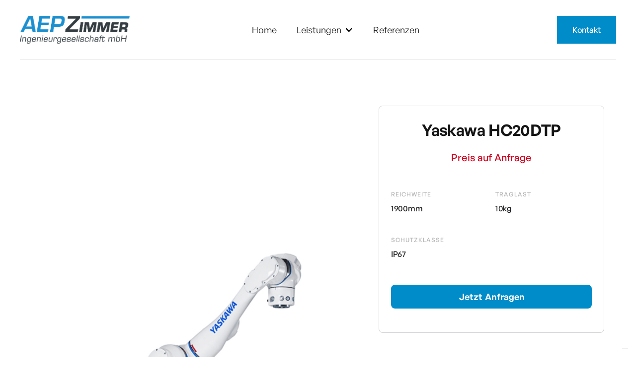

--- FILE ---
content_type: text/html
request_url: https://www.aep-ingenieurbuero.de/cobotex/yaskawa-hc20dtp
body_size: 5069
content:
<!DOCTYPE html><!-- This site was created in Webflow. https://webflow.com --><!-- Last Published: Thu Jun 05 2025 10:23:41 GMT+0000 (Coordinated Universal Time) --><html data-wf-domain="www.aep-ingenieurbuero.de" data-wf-page="65ba244098ca88bc0bcef7d9" data-wf-site="65ba244098ca88bc0bcef774" lang="en" data-wf-collection="65ba244098ca88bc0bcef78f" data-wf-item-slug="yaskawa-hc20dtp"><head><meta charset="utf-8"/><title>Yaskawa HC20DTP - CobotEx - AEP Zimmer Ingenieurgesellschaft mbH</title><meta content="Erleben Sie die Sicherheit und Effizienz von CobotEx, den explosionsgeschützten kollaborativen Robotern mit ATEX-Zertifizierung. Unsere hochmodernen Cobots ermöglichen es Ihnen, Ihre Fertigungsprozesse in gefährlichen Umgebungen sicher und zuverlässig zu automatisieren. Dank ihrer ATEX-Zertifizierung sind unsere Cobots für den Einsatz in explosionsgefährdeten Bereichen geeignet und bieten Ihnen maximale Sicherheit. Entdecken Sie jetzt die Vorteile von CobotEx und finden Sie den perfekten Roboter für Ihr Unternehmen." name="description"/><meta content="Yaskawa HC20DTP - CobotEx - AEP Zimmer Ingenieurgesellschaft mbH" property="og:title"/><meta content="Erleben Sie die Sicherheit und Effizienz von CobotEx, den explosionsgeschützten kollaborativen Robotern mit ATEX-Zertifizierung. Unsere hochmodernen Cobots ermöglichen es Ihnen, Ihre Fertigungsprozesse in gefährlichen Umgebungen sicher und zuverlässig zu automatisieren. Dank ihrer ATEX-Zertifizierung sind unsere Cobots für den Einsatz in explosionsgefährdeten Bereichen geeignet und bieten Ihnen maximale Sicherheit. Entdecken Sie jetzt die Vorteile von CobotEx und finden Sie den perfekten Roboter für Ihr Unternehmen." property="og:description"/><meta content="https://cdn.prod.website-files.com/65ba244098ca88bc0bcef787/65ba244098ca88bc0bcefa7c_638f47cd54781a1fdaf1cafb_HC20DTP.jpeg" property="og:image"/><meta content="Yaskawa HC20DTP - CobotEx - AEP Zimmer Ingenieurgesellschaft mbH" property="twitter:title"/><meta content="Erleben Sie die Sicherheit und Effizienz von CobotEx, den explosionsgeschützten kollaborativen Robotern mit ATEX-Zertifizierung. Unsere hochmodernen Cobots ermöglichen es Ihnen, Ihre Fertigungsprozesse in gefährlichen Umgebungen sicher und zuverlässig zu automatisieren. Dank ihrer ATEX-Zertifizierung sind unsere Cobots für den Einsatz in explosionsgefährdeten Bereichen geeignet und bieten Ihnen maximale Sicherheit. Entdecken Sie jetzt die Vorteile von CobotEx und finden Sie den perfekten Roboter für Ihr Unternehmen." property="twitter:description"/><meta content="https://cdn.prod.website-files.com/65ba244098ca88bc0bcef787/65ba244098ca88bc0bcefa7c_638f47cd54781a1fdaf1cafb_HC20DTP.jpeg" property="twitter:image"/><meta property="og:type" content="website"/><meta content="summary_large_image" name="twitter:card"/><meta content="width=device-width, initial-scale=1" name="viewport"/><meta content="Webflow" name="generator"/><link href="https://cdn.prod.website-files.com/65ba244098ca88bc0bcef774/css/aep-ingenieurbuero-44d347f4bc5194967bad.webflow.shared.d690a2078.css" rel="stylesheet" type="text/css"/><script type="text/javascript">!function(o,c){var n=c.documentElement,t=" w-mod-";n.className+=t+"js",("ontouchstart"in o||o.DocumentTouch&&c instanceof DocumentTouch)&&(n.className+=t+"touch")}(window,document);</script><link href="https://cdn.prod.website-files.com/65ba244098ca88bc0bcef774/65ba244098ca88bc0bcef923_Favicon%20-%20256x256%20(1).png" rel="shortcut icon" type="image/x-icon"/><link href="https://cdn.prod.website-files.com/65ba244098ca88bc0bcef774/65ba244098ca88bc0bcef922_Favicon%20-%20256x256%20(1).png" rel="apple-touch-icon"/><script type="text/javascript">
var _iub = _iub || [];
_iub.csConfiguration = {"askConsentAtCookiePolicyUpdate":true,"floatingPreferencesButtonDisplay":"bottom-right","lang":"de","perPurposeConsent":true,"siteId":3703585,"whitelabel":false,"cookiePolicyId":70240522,"cookiePolicyUrl":"https://www.aep-ingenieurbuero.de/datenschutz", "banner":{ "acceptButtonCaptionColor":"#FFFFFF","acceptButtonColor":"#0073CE","acceptButtonDisplay":true,"backgroundColor":"#FFFFFF","closeButtonDisplay":false,"customizeButtonCaptionColor":"#4D4D4D","customizeButtonColor":"#DADADA","customizeButtonDisplay":true,"explicitWithdrawal":true,"listPurposes":true,"position":"float-bottom-center","rejectButtonCaptionColor":"#FFFFFF","rejectButtonColor":"#0073CE","rejectButtonDisplay":true,"showTitle":false,"textColor":"#000000" }};
</script>
<script type="text/javascript" src="https://cs.iubenda.com/autoblocking/3703585.js"></script>
<script type="text/javascript" src="//cdn.iubenda.com/cs/iubenda_cs.js" charset="UTF-8" async></script><script type="text/javascript">window.__WEBFLOW_CURRENCY_SETTINGS = {"currencyCode":"USD","symbol":"$","decimal":".","fractionDigits":2,"group":",","template":"{{wf {\"path\":\"symbol\",\"type\":\"PlainText\"} }} {{wf {\"path\":\"amount\",\"type\":\"CommercePrice\"} }} {{wf {\"path\":\"currencyCode\",\"type\":\"PlainText\"} }}","hideDecimalForWholeNumbers":false};</script></head><body><div class="page-wrapper"><div data-collapse="medium" data-animation="default" data-duration="400" data-w-id="58db7844-5919-d71b-dd74-2323ed8dffe9" data-easing="ease" data-easing2="ease" role="banner" class="header w-nav"><div class="container-default w-container"><div class="header-wrapper"><div class="split-content header-right"><a href="/" class="brand w-nav-brand"><img src="https://cdn.prod.website-files.com/65ba244098ca88bc0bcef774/65ba244098ca88bc0bcef8ca_AEP%20Zimmer%20Logo%20schwarz.png" alt="" loading="eager" class="header-logo"/></a></div><div class="split-content header-center"><nav role="navigation" class="nav-menu w-nav-menu"><ul role="list" class="header-navigation"><li class="nav-item-wrapper"><a href="/" class="nav-link">Home</a></li><li class="nav-item-wrapper hide"><div data-hover="false" data-delay="0" class="navigation-dropdown-small w-dropdown"><div class="navigation-toggle w-dropdown-toggle"><div class="navigation-icon-arrow w-icon-dropdown-toggle"></div><div class="nav-link">Leistungen</div></div><nav class="navigation-list-dropdown w-dropdown-list"><div class="navigation-base"><div class="w-layout-grid navigation-large-grid"><div id="w-node-a7272839-4d1c-ab1c-54e8-092608df9999-ed8dffe9" class="navigation-column"><a href="/robotex" class="navigation-link-icon w-inline-block"><div class="navigation-icon-wrapper"><img src="https://cdn.prod.website-files.com/65ba244098ca88bc0bcef774/65ba244098ca88bc0bcef8db_10.png" loading="lazy" alt="" class="navigation-icon"/><div><div class="navigation-link-title">RobotEx</div></div></div><div class="navigation-icon-circle"><div class="navigation-arrow w-embed"><svg width="24" height="24" viewBox="0 0 24 24" fill="none" xmlns="http://www.w3.org/2000/svg">
<path d="M15.4766 11.1666L11.0066 6.69664L12.1849 5.51831L18.6666 12L12.1849 18.4816L11.0066 17.3033L15.4766 12.8333H5.33325V11.1666H15.4766Z" fill="currentColor"/>
</svg></div></div></a><a href="/cobotex" class="navigation-link-icon w-inline-block"><div class="navigation-icon-wrapper"><img src="https://cdn.prod.website-files.com/65ba244098ca88bc0bcef774/65ba244098ca88bc0bcef8dc_11.png" loading="lazy" alt="" class="navigation-icon"/><div><div class="navigation-link-title">CobotEx</div></div></div><div class="navigation-icon-circle"><div class="navigation-arrow w-embed"><svg width="24" height="24" viewBox="0 0 24 24" fill="none" xmlns="http://www.w3.org/2000/svg">
<path d="M15.4766 11.1666L11.0066 6.69664L12.1849 5.51831L18.6666 12L12.1849 18.4816L11.0066 17.3033L15.4766 12.8333H5.33325V11.1666H15.4766Z" fill="currentColor"/>
</svg></div></div></a><a href="https://www.aep-ingenieurbuero.de/leistungen/explosionsschutz" class="navigation-link-icon w-inline-block"><div class="navigation-icon-wrapper"><img src="https://cdn.prod.website-files.com/65ba244098ca88bc0bcef774/65ba244098ca88bc0bcef8da_12.png" loading="lazy" alt="" class="navigation-icon"/><div><div class="navigation-link-title">Explosionsschutz</div></div></div><div class="navigation-icon-circle"><div class="navigation-arrow w-embed"><svg width="24" height="24" viewBox="0 0 24 24" fill="none" xmlns="http://www.w3.org/2000/svg">
<path d="M15.4766 11.1666L11.0066 6.69664L12.1849 5.51831L18.6666 12L12.1849 18.4816L11.0066 17.3033L15.4766 12.8333H5.33325V11.1666H15.4766Z" fill="currentColor"/>
</svg></div></div></a></div></div></div></nav></div></li><li class="nav-item-wrapper"><a href="/referenzen" class="nav-link">Referenzen</a></li></ul></nav></div><div class="split-content header-left"><a href="/kontakt" class="button-primary header-button w-button">Kontakt</a><div class="menu-button w-nav-button"><div class="header-menu-button-icon-wrapper"><div class="icon-wrapper"><div class="header-menu-button-icon-top"></div><div class="header-menu-button-icon-medium"></div><div class="header-menu-button-icon-bottom"></div></div></div></div></div></div><div class="divider"></div></div></div><div class="section-regular"><div class="container-large"><div class="w-layout-grid product-grid-detail"><div id="w-node-_5a8e2726-dda7-8926-d9e1-ceaee87b8044-0bcef7d9"><div class="w-layout-grid product-grid-image-large"><div id="w-node-_5a8e2726-dda7-8926-d9e1-ceaee87b8046-0bcef7d9" class="product-image-large"><img alt="" src="https://cdn.prod.website-files.com/65ba244098ca88bc0bcef787/65ba244098ca88bc0bcefa7c_638f47cd54781a1fdaf1cafb_HC20DTP.jpeg" loading="lazy" class="product-image"/></div></div><div id="w-node-_5a8e2726-dda7-8926-d9e1-ceaee87b8048-0bcef7d9" class="collection-list-wrapper-3 w-dyn-list"><script type="text/x-wf-template" id="wf-template-5a8e2726-dda7-8926-d9e1-ceaee87b8049">%3Cdiv%20role%3D%22listitem%22%20class%3D%22w-dyn-item%20w-dyn-repeater-item%20w-col%20w-col-3%22%3E%3Cimg%20src%3D%22https%3A%2F%2Fcdn.prod.website-files.com%2F65ba244098ca88bc0bcef787%2F65ba244098ca88bc0bcefa7d_63addf303ca69864bcecbff7_638f47cd54781a1fdaf1cafb_HC20DTP.jpeg%22%20loading%3D%22lazy%22%20alt%3D%22%22%2F%3E%3C%2Fdiv%3E</script><div role="list" class="w-dyn-items w-row"><div role="listitem" class="w-dyn-item w-dyn-repeater-item w-col w-col-3"><img src="https://cdn.prod.website-files.com/65ba244098ca88bc0bcef787/65ba244098ca88bc0bcefa7d_63addf303ca69864bcecbff7_638f47cd54781a1fdaf1cafb_HC20DTP.jpeg" loading="lazy" alt=""/></div><div role="listitem" class="w-dyn-item w-dyn-repeater-item w-col w-col-3"><img src="https://cdn.prod.website-files.com/65ba244098ca88bc0bcef787/65ba244098ca88bc0bcefa7e_63addf303ca6982761ecbff9_637f729fdd28ac2b1bc03b7b_a1d06d_738fbc1349ee40aabb14b1cdafb8762a_mv2.png" loading="lazy" alt=""/></div></div><div class="w-dyn-hide w-dyn-empty"><div>No items found.</div></div></div><div class="div-block"><div><div class="product-new"><strong class="bold-text">Über dieses Produkt</strong></div></div><div class="w-layout-grid product-detail"><div id="w-node-_5a8e2726-dda7-8926-d9e1-ceaee87b8055-0bcef7d9"><div class="w-richtext"><p>Explosionsschutz gemäß ATEX Direktive </p><p>2014/34/EU</p><p>Ex II 3G IIB T3 (Zone 2)</p><p>Ex II 3D IIIB T200°C (Zone 22)</p><p><br/></p></div></div></div></div></div><div id="w-node-_5a8e2726-dda7-8926-d9e1-ceaee87b8063-0bcef7d9"><div class="product-sidebar"><div class="product-card-outline"><div class="product-title-wrapper-2"><h5 class="h5-heading">Yaskawa HC20DTP</h5><div class="product-price-wrapper"><div class="price-original">Preis auf Anfrage</div></div></div><div class="w-layout-grid product-detail-small"><div id="w-node-_5a8e2726-dda7-8926-d9e1-ceaee87b806f-0bcef7d9"><div class="product-heading-detail">Reichweite</div><div class="paragraph-regular text-weight-medium">1900mm</div></div><div id="w-node-_5a8e2726-dda7-8926-d9e1-ceaee87b8074-0bcef7d9"><div class="product-heading-detail">Traglast</div><div class="paragraph-regular text-weight-medium">10kg</div></div><div id="w-node-_5a8e2726-dda7-8926-d9e1-ceaee87b8079-0bcef7d9"><div class="product-heading-detail">Schutzklasse</div><div class="paragraph-regular text-weight-medium">IP67</div></div></div><div class="filter-block"><div class="w-form"><form id="wf-form-Product-Placeholder" name="wf-form-Product-Placeholder" data-name="Product Placeholder" method="get" data-wf-page-id="65ba244098ca88bc0bcef7d9" data-wf-element-id="5a8e2726-dda7-8926-d9e1-ceaee87b8080"><div class="product-button-wrapper"><a href="/kontakt" class="button-cart w-inline-block"><div>Jetzt Anfragen</div></a></div></form><div class="w-form-done"><div>Thank you! Your submission has been received!</div></div><div class="w-form-fail"><div>Oops! Something went wrong while submitting the form.</div></div></div></div></div></div></div></div></div></div><footer class="footer"><div data-w-id="b67c4634-3500-fb75-2ca0-9dfe8da87953" class="container-default w-container"><div class="card dark footer-contact-links"><div class="card-footer-contact-links-wrapper"><a href="tel:(323)238-0682" class="footer-contact-link-wrapper w-inline-block"><div class="image-wrapper footer-contact-link-icon"><img src="https://cdn.prod.website-files.com/65ba244098ca88bc0bcef774/65ba244098ca88bc0bcef82f_1.png" loading="eager" alt="" class="image footer-contact-link-icon"/></div><div class="footer-contact-link-content"><div class="title h5-size footer-contact-link">Telefon</div><div class="footer-contact-link-text">+49 (0) 6203 / 930 22 40</div></div></a><div class="card-footer-contact-links-divider"></div><a href="mailto:info@aep-ingenieurbuero.de" class="footer-contact-link-wrapper w-inline-block"><div class="image-wrapper footer-contact-link-icon"><img src="https://cdn.prod.website-files.com/65ba244098ca88bc0bcef774/65ba244098ca88bc0bcef830_2.png" loading="eager" alt="" class="image footer-contact-link-icon"/></div><div class="footer-contact-link-content"><div class="title h5-size footer-contact-link">E-Mail</div><div class="footer-contact-link-text">info@aep-ingenieurbuero.de</div></div></a><div class="card-footer-contact-links-divider"></div><a href="https://www.google.com/maps/" target="_blank" class="footer-contact-link-wrapper w-inline-block"><div class="image-wrapper footer-contact-link-icon"><img src="https://cdn.prod.website-files.com/65ba244098ca88bc0bcef774/65ba244098ca88bc0bcef831_3.png" loading="eager" alt="" class="image footer-contact-link-icon"/></div><div class="footer-contact-link-content"><div class="title h5-size footer-contact-link">Adresse</div><div class="footer-contact-link-text">Hohe Str. 22, <br/>D-68526 Ladenburg</div></div></a></div></div><div class="footer-content"><div class="footer-main-content-wrapper"><a href="/" class="footer-logo-container w-inline-block"><img src="https://cdn.prod.website-files.com/65ba244098ca88bc0bcef774/65ba244098ca88bc0bcef8d0_AEP%20Zimmer%20Logo%20-%20cobotex%20robotex%20-%20wei%C3%9F.png" sizes="(max-width: 767px) 100vw, (max-width: 991px) 728px, 940px" srcset="https://cdn.prod.website-files.com/65ba244098ca88bc0bcef774/65ba244098ca88bc0bcef8d0_AEP%2520Zimmer%2520Logo%2520-%2520cobotex%2520robotex%2520-%2520wei%25C3%259F-p-500.png 500w, https://cdn.prod.website-files.com/65ba244098ca88bc0bcef774/65ba244098ca88bc0bcef8d0_AEP%20Zimmer%20Logo%20-%20cobotex%20robotex%20-%20wei%C3%9F.png 954w" loading="eager" alt="" class="footer-logo"/></a><div class="footer-social-media-wrapper"><a href="https://www.facebook.com/profile.php?id=100064051929512" target="_blank" class="footer-social-media-link"></a><a href="https://instagram.com/aep_zimmer?igshid=YmMyMTA2M2Y=" target="_blank" class="footer-social-media-link"></a><a href="https://www.linkedin.com/company/aepzimmer/" target="_blank" class="footer-social-media-link icon-size-14px"></a></div></div><div class="footer-menu-main-content"><div class="footer-menu-wrapper"><div class="title text-color-neutral-200 footer-title">Menü</div><div class="footer-menu-content"><ul role="list" class="footer-nav w-list-unstyled"><li class="footer-nav-item"><a href="/" class="footer-nav-link">Home</a></li><li class="footer-nav-item"><a href="/robotex" class="footer-nav-link tag w-inline-block"><div>RobotEx</div></a></li><li class="footer-nav-item"><a href="/cobotex" class="footer-nav-link tag w-inline-block"><div>CobotEx</div></a></li><li class="footer-nav-item"><a href="https://www.aep-ingenieurbuero.de/leistungen/explosionsschutz" class="footer-nav-link tag w-inline-block"><div>Explosionsschutz</div></a></li></ul></div></div><div class="footer-menu-wrapper"><div class="footer-menu-content"><ul role="list" class="footer-nav w-list-unstyled"><li class="footer-nav-item"><a href="/referenzen" class="footer-nav-link tag w-inline-block"><div>Referenzen</div></a></li><li class="footer-nav-item"><a href="/kontakt" class="footer-nav-link tag w-inline-block"><div>Kontakt</div></a></li><li class="footer-nav-item"><a href="/agb" class="footer-nav-link tag w-inline-block"><div>Allgemeine Geschäftsbedingungen</div></a></li></ul><ul role="list" class="footer-nav last w-list-unstyled"></ul></div></div></div></div></div><div class="footer-content-bottom"><div data-w-id="082155f6-75ca-072e-fbc0-d90f2dc6b619" class="container-default w-container"><div class="footer-copyright"><a href="/kontakt" class="link-4">Kontakt</a> | <a href="/impressum" class="link-3">Impressum</a> | <a href="/datenschutz" class="link-2">Datenschutzerklärung</a></div><div class="footer-copyright">© AEP Zimmer Ingenieurgesellschaft mbH 2022. Alle Rechte vorbehalten. <br/>Designed by <a href="https://benjaminrumold.de/" target="_blank" class="white-link">Modern Connect</a><a href="https://webflow.com/" target="_blank" class="white-link"></a></div></div></div></footer></div><div data-w-id="5f0ae9ac-0e65-1c66-aaf6-03cd4630f841" class="wg-element-wrapper sw14"><a data-w-id="5f0ae9ac-0e65-1c66-aaf6-03cd4630f842" href="/en/home" class="wg-button-2 w-inline-block"><div class="wg-button-2-lang-wrapper"><div lang="en" class="wg-button-2-text-lang1 front-link"><div class="wg-flag"><img src="https://cdn.prod.website-files.com/65ba244098ca88bc0bcef774/65ba244098ca88bc0bcef934_gb.svg" alt="" class="wg-flag-ico"/></div><div>Englisch</div></div></div></a></div><script src="https://d3e54v103j8qbb.cloudfront.net/js/jquery-3.5.1.min.dc5e7f18c8.js?site=65ba244098ca88bc0bcef774" type="text/javascript" integrity="sha256-9/aliU8dGd2tb6OSsuzixeV4y/faTqgFtohetphbbj0=" crossorigin="anonymous"></script><script src="https://cdn.prod.website-files.com/65ba244098ca88bc0bcef774/js/webflow.schunk.1a807f015b216e46.js" type="text/javascript"></script><script src="https://cdn.prod.website-files.com/65ba244098ca88bc0bcef774/js/webflow.schunk.afcee53f3f4545f0.js" type="text/javascript"></script><script src="https://cdn.prod.website-files.com/65ba244098ca88bc0bcef774/js/webflow.152a9283.064c58b51e71c0e2.js" type="text/javascript"></script></body></html>

--- FILE ---
content_type: text/css
request_url: https://cdn.prod.website-files.com/65ba244098ca88bc0bcef774/css/aep-ingenieurbuero-44d347f4bc5194967bad.webflow.shared.d690a2078.css
body_size: 47551
content:
html {
  -webkit-text-size-adjust: 100%;
  -ms-text-size-adjust: 100%;
  font-family: sans-serif;
}

body {
  margin: 0;
}

article, aside, details, figcaption, figure, footer, header, hgroup, main, menu, nav, section, summary {
  display: block;
}

audio, canvas, progress, video {
  vertical-align: baseline;
  display: inline-block;
}

audio:not([controls]) {
  height: 0;
  display: none;
}

[hidden], template {
  display: none;
}

a {
  background-color: #0000;
}

a:active, a:hover {
  outline: 0;
}

abbr[title] {
  border-bottom: 1px dotted;
}

b, strong {
  font-weight: bold;
}

dfn {
  font-style: italic;
}

h1 {
  margin: .67em 0;
  font-size: 2em;
}

mark {
  color: #000;
  background: #ff0;
}

small {
  font-size: 80%;
}

sub, sup {
  vertical-align: baseline;
  font-size: 75%;
  line-height: 0;
  position: relative;
}

sup {
  top: -.5em;
}

sub {
  bottom: -.25em;
}

img {
  border: 0;
}

svg:not(:root) {
  overflow: hidden;
}

hr {
  box-sizing: content-box;
  height: 0;
}

pre {
  overflow: auto;
}

code, kbd, pre, samp {
  font-family: monospace;
  font-size: 1em;
}

button, input, optgroup, select, textarea {
  color: inherit;
  font: inherit;
  margin: 0;
}

button {
  overflow: visible;
}

button, select {
  text-transform: none;
}

button, html input[type="button"], input[type="reset"] {
  -webkit-appearance: button;
  cursor: pointer;
}

button[disabled], html input[disabled] {
  cursor: default;
}

button::-moz-focus-inner, input::-moz-focus-inner {
  border: 0;
  padding: 0;
}

input {
  line-height: normal;
}

input[type="checkbox"], input[type="radio"] {
  box-sizing: border-box;
  padding: 0;
}

input[type="number"]::-webkit-inner-spin-button, input[type="number"]::-webkit-outer-spin-button {
  height: auto;
}

input[type="search"] {
  -webkit-appearance: none;
}

input[type="search"]::-webkit-search-cancel-button, input[type="search"]::-webkit-search-decoration {
  -webkit-appearance: none;
}

legend {
  border: 0;
  padding: 0;
}

textarea {
  overflow: auto;
}

optgroup {
  font-weight: bold;
}

table {
  border-collapse: collapse;
  border-spacing: 0;
}

td, th {
  padding: 0;
}

@font-face {
  font-family: webflow-icons;
  src: url("[data-uri]") format("truetype");
  font-weight: normal;
  font-style: normal;
}

[class^="w-icon-"], [class*=" w-icon-"] {
  speak: none;
  font-variant: normal;
  text-transform: none;
  -webkit-font-smoothing: antialiased;
  -moz-osx-font-smoothing: grayscale;
  font-style: normal;
  font-weight: normal;
  line-height: 1;
  font-family: webflow-icons !important;
}

.w-icon-slider-right:before {
  content: "";
}

.w-icon-slider-left:before {
  content: "";
}

.w-icon-nav-menu:before {
  content: "";
}

.w-icon-arrow-down:before, .w-icon-dropdown-toggle:before {
  content: "";
}

.w-icon-file-upload-remove:before {
  content: "";
}

.w-icon-file-upload-icon:before {
  content: "";
}

* {
  box-sizing: border-box;
}

html {
  height: 100%;
}

body {
  color: #333;
  background-color: #fff;
  min-height: 100%;
  margin: 0;
  font-family: Arial, sans-serif;
  font-size: 14px;
  line-height: 20px;
}

img {
  vertical-align: middle;
  max-width: 100%;
  display: inline-block;
}

html.w-mod-touch * {
  background-attachment: scroll !important;
}

.w-block {
  display: block;
}

.w-inline-block {
  max-width: 100%;
  display: inline-block;
}

.w-clearfix:before, .w-clearfix:after {
  content: " ";
  grid-area: 1 / 1 / 2 / 2;
  display: table;
}

.w-clearfix:after {
  clear: both;
}

.w-hidden {
  display: none;
}

.w-button {
  color: #fff;
  line-height: inherit;
  cursor: pointer;
  background-color: #3898ec;
  border: 0;
  border-radius: 0;
  padding: 9px 15px;
  text-decoration: none;
  display: inline-block;
}

input.w-button {
  -webkit-appearance: button;
}

html[data-w-dynpage] [data-w-cloak] {
  color: #0000 !important;
}

.w-code-block {
  margin: unset;
}

pre.w-code-block code {
  all: inherit;
}

.w-optimization {
  display: contents;
}

.w-webflow-badge, .w-webflow-badge > img {
  box-sizing: unset;
  width: unset;
  height: unset;
  max-height: unset;
  max-width: unset;
  min-height: unset;
  min-width: unset;
  margin: unset;
  padding: unset;
  float: unset;
  clear: unset;
  border: unset;
  border-radius: unset;
  background: unset;
  background-image: unset;
  background-position: unset;
  background-size: unset;
  background-repeat: unset;
  background-origin: unset;
  background-clip: unset;
  background-attachment: unset;
  background-color: unset;
  box-shadow: unset;
  transform: unset;
  direction: unset;
  font-family: unset;
  font-weight: unset;
  color: unset;
  font-size: unset;
  line-height: unset;
  font-style: unset;
  font-variant: unset;
  text-align: unset;
  letter-spacing: unset;
  -webkit-text-decoration: unset;
  text-decoration: unset;
  text-indent: unset;
  text-transform: unset;
  list-style-type: unset;
  text-shadow: unset;
  vertical-align: unset;
  cursor: unset;
  white-space: unset;
  word-break: unset;
  word-spacing: unset;
  word-wrap: unset;
  transition: unset;
}

.w-webflow-badge {
  white-space: nowrap;
  cursor: pointer;
  box-shadow: 0 0 0 1px #0000001a, 0 1px 3px #0000001a;
  visibility: visible !important;
  opacity: 1 !important;
  z-index: 2147483647 !important;
  color: #aaadb0 !important;
  overflow: unset !important;
  background-color: #fff !important;
  border-radius: 3px !important;
  width: auto !important;
  height: auto !important;
  margin: 0 !important;
  padding: 6px !important;
  font-size: 12px !important;
  line-height: 14px !important;
  text-decoration: none !important;
  display: inline-block !important;
  position: fixed !important;
  inset: auto 12px 12px auto !important;
  transform: none !important;
}

.w-webflow-badge > img {
  position: unset;
  visibility: unset !important;
  opacity: 1 !important;
  vertical-align: middle !important;
  display: inline-block !important;
}

h1, h2, h3, h4, h5, h6 {
  margin-bottom: 10px;
  font-weight: bold;
}

h1 {
  margin-top: 20px;
  font-size: 38px;
  line-height: 44px;
}

h2 {
  margin-top: 20px;
  font-size: 32px;
  line-height: 36px;
}

h3 {
  margin-top: 20px;
  font-size: 24px;
  line-height: 30px;
}

h4 {
  margin-top: 10px;
  font-size: 18px;
  line-height: 24px;
}

h5 {
  margin-top: 10px;
  font-size: 14px;
  line-height: 20px;
}

h6 {
  margin-top: 10px;
  font-size: 12px;
  line-height: 18px;
}

p {
  margin-top: 0;
  margin-bottom: 10px;
}

blockquote {
  border-left: 5px solid #e2e2e2;
  margin: 0 0 10px;
  padding: 10px 20px;
  font-size: 18px;
  line-height: 22px;
}

figure {
  margin: 0 0 10px;
}

ul, ol {
  margin-top: 0;
  margin-bottom: 10px;
  padding-left: 40px;
}

.w-list-unstyled {
  padding-left: 0;
  list-style: none;
}

.w-embed:before, .w-embed:after {
  content: " ";
  grid-area: 1 / 1 / 2 / 2;
  display: table;
}

.w-embed:after {
  clear: both;
}

.w-video {
  width: 100%;
  padding: 0;
  position: relative;
}

.w-video iframe, .w-video object, .w-video embed {
  border: none;
  width: 100%;
  height: 100%;
  position: absolute;
  top: 0;
  left: 0;
}

fieldset {
  border: 0;
  margin: 0;
  padding: 0;
}

button, [type="button"], [type="reset"] {
  cursor: pointer;
  -webkit-appearance: button;
  border: 0;
}

.w-form {
  margin: 0 0 15px;
}

.w-form-done {
  text-align: center;
  background-color: #ddd;
  padding: 20px;
  display: none;
}

.w-form-fail {
  background-color: #ffdede;
  margin-top: 10px;
  padding: 10px;
  display: none;
}

label {
  margin-bottom: 5px;
  font-weight: bold;
  display: block;
}

.w-input, .w-select {
  color: #333;
  vertical-align: middle;
  background-color: #fff;
  border: 1px solid #ccc;
  width: 100%;
  height: 38px;
  margin-bottom: 10px;
  padding: 8px 12px;
  font-size: 14px;
  line-height: 1.42857;
  display: block;
}

.w-input::placeholder, .w-select::placeholder {
  color: #999;
}

.w-input:focus, .w-select:focus {
  border-color: #3898ec;
  outline: 0;
}

.w-input[disabled], .w-select[disabled], .w-input[readonly], .w-select[readonly], fieldset[disabled] .w-input, fieldset[disabled] .w-select {
  cursor: not-allowed;
}

.w-input[disabled]:not(.w-input-disabled), .w-select[disabled]:not(.w-input-disabled), .w-input[readonly], .w-select[readonly], fieldset[disabled]:not(.w-input-disabled) .w-input, fieldset[disabled]:not(.w-input-disabled) .w-select {
  background-color: #eee;
}

textarea.w-input, textarea.w-select {
  height: auto;
}

.w-select {
  background-color: #f3f3f3;
}

.w-select[multiple] {
  height: auto;
}

.w-form-label {
  cursor: pointer;
  margin-bottom: 0;
  font-weight: normal;
  display: inline-block;
}

.w-radio {
  margin-bottom: 5px;
  padding-left: 20px;
  display: block;
}

.w-radio:before, .w-radio:after {
  content: " ";
  grid-area: 1 / 1 / 2 / 2;
  display: table;
}

.w-radio:after {
  clear: both;
}

.w-radio-input {
  float: left;
  margin: 3px 0 0 -20px;
  line-height: normal;
}

.w-file-upload {
  margin-bottom: 10px;
  display: block;
}

.w-file-upload-input {
  opacity: 0;
  z-index: -100;
  width: .1px;
  height: .1px;
  position: absolute;
  overflow: hidden;
}

.w-file-upload-default, .w-file-upload-uploading, .w-file-upload-success {
  color: #333;
  display: inline-block;
}

.w-file-upload-error {
  margin-top: 10px;
  display: block;
}

.w-file-upload-default.w-hidden, .w-file-upload-uploading.w-hidden, .w-file-upload-error.w-hidden, .w-file-upload-success.w-hidden {
  display: none;
}

.w-file-upload-uploading-btn {
  cursor: pointer;
  background-color: #fafafa;
  border: 1px solid #ccc;
  margin: 0;
  padding: 8px 12px;
  font-size: 14px;
  font-weight: normal;
  display: flex;
}

.w-file-upload-file {
  background-color: #fafafa;
  border: 1px solid #ccc;
  flex-grow: 1;
  justify-content: space-between;
  margin: 0;
  padding: 8px 9px 8px 11px;
  display: flex;
}

.w-file-upload-file-name {
  font-size: 14px;
  font-weight: normal;
  display: block;
}

.w-file-remove-link {
  cursor: pointer;
  width: auto;
  height: auto;
  margin-top: 3px;
  margin-left: 10px;
  padding: 3px;
  display: block;
}

.w-icon-file-upload-remove {
  margin: auto;
  font-size: 10px;
}

.w-file-upload-error-msg {
  color: #ea384c;
  padding: 2px 0;
  display: inline-block;
}

.w-file-upload-info {
  padding: 0 12px;
  line-height: 38px;
  display: inline-block;
}

.w-file-upload-label {
  cursor: pointer;
  background-color: #fafafa;
  border: 1px solid #ccc;
  margin: 0;
  padding: 8px 12px;
  font-size: 14px;
  font-weight: normal;
  display: inline-block;
}

.w-icon-file-upload-icon, .w-icon-file-upload-uploading {
  width: 20px;
  margin-right: 8px;
  display: inline-block;
}

.w-icon-file-upload-uploading {
  height: 20px;
}

.w-container {
  max-width: 940px;
  margin-left: auto;
  margin-right: auto;
}

.w-container:before, .w-container:after {
  content: " ";
  grid-area: 1 / 1 / 2 / 2;
  display: table;
}

.w-container:after {
  clear: both;
}

.w-container .w-row {
  margin-left: -10px;
  margin-right: -10px;
}

.w-row:before, .w-row:after {
  content: " ";
  grid-area: 1 / 1 / 2 / 2;
  display: table;
}

.w-row:after {
  clear: both;
}

.w-row .w-row {
  margin-left: 0;
  margin-right: 0;
}

.w-col {
  float: left;
  width: 100%;
  min-height: 1px;
  padding-left: 10px;
  padding-right: 10px;
  position: relative;
}

.w-col .w-col {
  padding-left: 0;
  padding-right: 0;
}

.w-col-1 {
  width: 8.33333%;
}

.w-col-2 {
  width: 16.6667%;
}

.w-col-3 {
  width: 25%;
}

.w-col-4 {
  width: 33.3333%;
}

.w-col-5 {
  width: 41.6667%;
}

.w-col-6 {
  width: 50%;
}

.w-col-7 {
  width: 58.3333%;
}

.w-col-8 {
  width: 66.6667%;
}

.w-col-9 {
  width: 75%;
}

.w-col-10 {
  width: 83.3333%;
}

.w-col-11 {
  width: 91.6667%;
}

.w-col-12 {
  width: 100%;
}

.w-hidden-main {
  display: none !important;
}

@media screen and (max-width: 991px) {
  .w-container {
    max-width: 728px;
  }

  .w-hidden-main {
    display: inherit !important;
  }

  .w-hidden-medium {
    display: none !important;
  }

  .w-col-medium-1 {
    width: 8.33333%;
  }

  .w-col-medium-2 {
    width: 16.6667%;
  }

  .w-col-medium-3 {
    width: 25%;
  }

  .w-col-medium-4 {
    width: 33.3333%;
  }

  .w-col-medium-5 {
    width: 41.6667%;
  }

  .w-col-medium-6 {
    width: 50%;
  }

  .w-col-medium-7 {
    width: 58.3333%;
  }

  .w-col-medium-8 {
    width: 66.6667%;
  }

  .w-col-medium-9 {
    width: 75%;
  }

  .w-col-medium-10 {
    width: 83.3333%;
  }

  .w-col-medium-11 {
    width: 91.6667%;
  }

  .w-col-medium-12 {
    width: 100%;
  }

  .w-col-stack {
    width: 100%;
    left: auto;
    right: auto;
  }
}

@media screen and (max-width: 767px) {
  .w-hidden-main, .w-hidden-medium {
    display: inherit !important;
  }

  .w-hidden-small {
    display: none !important;
  }

  .w-row, .w-container .w-row {
    margin-left: 0;
    margin-right: 0;
  }

  .w-col {
    width: 100%;
    left: auto;
    right: auto;
  }

  .w-col-small-1 {
    width: 8.33333%;
  }

  .w-col-small-2 {
    width: 16.6667%;
  }

  .w-col-small-3 {
    width: 25%;
  }

  .w-col-small-4 {
    width: 33.3333%;
  }

  .w-col-small-5 {
    width: 41.6667%;
  }

  .w-col-small-6 {
    width: 50%;
  }

  .w-col-small-7 {
    width: 58.3333%;
  }

  .w-col-small-8 {
    width: 66.6667%;
  }

  .w-col-small-9 {
    width: 75%;
  }

  .w-col-small-10 {
    width: 83.3333%;
  }

  .w-col-small-11 {
    width: 91.6667%;
  }

  .w-col-small-12 {
    width: 100%;
  }
}

@media screen and (max-width: 479px) {
  .w-container {
    max-width: none;
  }

  .w-hidden-main, .w-hidden-medium, .w-hidden-small {
    display: inherit !important;
  }

  .w-hidden-tiny {
    display: none !important;
  }

  .w-col {
    width: 100%;
  }

  .w-col-tiny-1 {
    width: 8.33333%;
  }

  .w-col-tiny-2 {
    width: 16.6667%;
  }

  .w-col-tiny-3 {
    width: 25%;
  }

  .w-col-tiny-4 {
    width: 33.3333%;
  }

  .w-col-tiny-5 {
    width: 41.6667%;
  }

  .w-col-tiny-6 {
    width: 50%;
  }

  .w-col-tiny-7 {
    width: 58.3333%;
  }

  .w-col-tiny-8 {
    width: 66.6667%;
  }

  .w-col-tiny-9 {
    width: 75%;
  }

  .w-col-tiny-10 {
    width: 83.3333%;
  }

  .w-col-tiny-11 {
    width: 91.6667%;
  }

  .w-col-tiny-12 {
    width: 100%;
  }
}

.w-widget {
  position: relative;
}

.w-widget-map {
  width: 100%;
  height: 400px;
}

.w-widget-map label {
  width: auto;
  display: inline;
}

.w-widget-map img {
  max-width: inherit;
}

.w-widget-map .gm-style-iw {
  text-align: center;
}

.w-widget-map .gm-style-iw > button {
  display: none !important;
}

.w-widget-twitter {
  overflow: hidden;
}

.w-widget-twitter-count-shim {
  vertical-align: top;
  text-align: center;
  background: #fff;
  border: 1px solid #758696;
  border-radius: 3px;
  width: 28px;
  height: 20px;
  display: inline-block;
  position: relative;
}

.w-widget-twitter-count-shim * {
  pointer-events: none;
  -webkit-user-select: none;
  user-select: none;
}

.w-widget-twitter-count-shim .w-widget-twitter-count-inner {
  text-align: center;
  color: #999;
  font-family: serif;
  font-size: 15px;
  line-height: 12px;
  position: relative;
}

.w-widget-twitter-count-shim .w-widget-twitter-count-clear {
  display: block;
  position: relative;
}

.w-widget-twitter-count-shim.w--large {
  width: 36px;
  height: 28px;
}

.w-widget-twitter-count-shim.w--large .w-widget-twitter-count-inner {
  font-size: 18px;
  line-height: 18px;
}

.w-widget-twitter-count-shim:not(.w--vertical) {
  margin-left: 5px;
  margin-right: 8px;
}

.w-widget-twitter-count-shim:not(.w--vertical).w--large {
  margin-left: 6px;
}

.w-widget-twitter-count-shim:not(.w--vertical):before, .w-widget-twitter-count-shim:not(.w--vertical):after {
  content: " ";
  pointer-events: none;
  border: solid #0000;
  width: 0;
  height: 0;
  position: absolute;
  top: 50%;
  left: 0;
}

.w-widget-twitter-count-shim:not(.w--vertical):before {
  border-width: 4px;
  border-color: #75869600 #5d6c7b #75869600 #75869600;
  margin-top: -4px;
  margin-left: -9px;
}

.w-widget-twitter-count-shim:not(.w--vertical).w--large:before {
  border-width: 5px;
  margin-top: -5px;
  margin-left: -10px;
}

.w-widget-twitter-count-shim:not(.w--vertical):after {
  border-width: 4px;
  border-color: #fff0 #fff #fff0 #fff0;
  margin-top: -4px;
  margin-left: -8px;
}

.w-widget-twitter-count-shim:not(.w--vertical).w--large:after {
  border-width: 5px;
  margin-top: -5px;
  margin-left: -9px;
}

.w-widget-twitter-count-shim.w--vertical {
  width: 61px;
  height: 33px;
  margin-bottom: 8px;
}

.w-widget-twitter-count-shim.w--vertical:before, .w-widget-twitter-count-shim.w--vertical:after {
  content: " ";
  pointer-events: none;
  border: solid #0000;
  width: 0;
  height: 0;
  position: absolute;
  top: 100%;
  left: 50%;
}

.w-widget-twitter-count-shim.w--vertical:before {
  border-width: 5px;
  border-color: #5d6c7b #75869600 #75869600;
  margin-left: -5px;
}

.w-widget-twitter-count-shim.w--vertical:after {
  border-width: 4px;
  border-color: #fff #fff0 #fff0;
  margin-left: -4px;
}

.w-widget-twitter-count-shim.w--vertical .w-widget-twitter-count-inner {
  font-size: 18px;
  line-height: 22px;
}

.w-widget-twitter-count-shim.w--vertical.w--large {
  width: 76px;
}

.w-background-video {
  color: #fff;
  height: 500px;
  position: relative;
  overflow: hidden;
}

.w-background-video > video {
  object-fit: cover;
  z-index: -100;
  background-position: 50%;
  background-size: cover;
  width: 100%;
  height: 100%;
  margin: auto;
  position: absolute;
  inset: -100%;
}

.w-background-video > video::-webkit-media-controls-start-playback-button {
  -webkit-appearance: none;
  display: none !important;
}

.w-background-video--control {
  background-color: #0000;
  padding: 0;
  position: absolute;
  bottom: 1em;
  right: 1em;
}

.w-background-video--control > [hidden] {
  display: none !important;
}

.w-slider {
  text-align: center;
  clear: both;
  -webkit-tap-highlight-color: #0000;
  tap-highlight-color: #0000;
  background: #ddd;
  height: 300px;
  position: relative;
}

.w-slider-mask {
  z-index: 1;
  white-space: nowrap;
  height: 100%;
  display: block;
  position: relative;
  left: 0;
  right: 0;
  overflow: hidden;
}

.w-slide {
  vertical-align: top;
  white-space: normal;
  text-align: left;
  width: 100%;
  height: 100%;
  display: inline-block;
  position: relative;
}

.w-slider-nav {
  z-index: 2;
  text-align: center;
  -webkit-tap-highlight-color: #0000;
  tap-highlight-color: #0000;
  height: 40px;
  margin: auto;
  padding-top: 10px;
  position: absolute;
  inset: auto 0 0;
}

.w-slider-nav.w-round > div {
  border-radius: 100%;
}

.w-slider-nav.w-num > div {
  font-size: inherit;
  line-height: inherit;
  width: auto;
  height: auto;
  padding: .2em .5em;
}

.w-slider-nav.w-shadow > div {
  box-shadow: 0 0 3px #3336;
}

.w-slider-nav-invert {
  color: #fff;
}

.w-slider-nav-invert > div {
  background-color: #2226;
}

.w-slider-nav-invert > div.w-active {
  background-color: #222;
}

.w-slider-dot {
  cursor: pointer;
  background-color: #fff6;
  width: 1em;
  height: 1em;
  margin: 0 3px .5em;
  transition: background-color .1s, color .1s;
  display: inline-block;
  position: relative;
}

.w-slider-dot.w-active {
  background-color: #fff;
}

.w-slider-dot:focus {
  outline: none;
  box-shadow: 0 0 0 2px #fff;
}

.w-slider-dot:focus.w-active {
  box-shadow: none;
}

.w-slider-arrow-left, .w-slider-arrow-right {
  cursor: pointer;
  color: #fff;
  -webkit-tap-highlight-color: #0000;
  tap-highlight-color: #0000;
  -webkit-user-select: none;
  user-select: none;
  width: 80px;
  margin: auto;
  font-size: 40px;
  position: absolute;
  inset: 0;
  overflow: hidden;
}

.w-slider-arrow-left [class^="w-icon-"], .w-slider-arrow-right [class^="w-icon-"], .w-slider-arrow-left [class*=" w-icon-"], .w-slider-arrow-right [class*=" w-icon-"] {
  position: absolute;
}

.w-slider-arrow-left:focus, .w-slider-arrow-right:focus {
  outline: 0;
}

.w-slider-arrow-left {
  z-index: 3;
  right: auto;
}

.w-slider-arrow-right {
  z-index: 4;
  left: auto;
}

.w-icon-slider-left, .w-icon-slider-right {
  width: 1em;
  height: 1em;
  margin: auto;
  inset: 0;
}

.w-slider-aria-label {
  clip: rect(0 0 0 0);
  border: 0;
  width: 1px;
  height: 1px;
  margin: -1px;
  padding: 0;
  position: absolute;
  overflow: hidden;
}

.w-slider-force-show {
  display: block !important;
}

.w-dropdown {
  text-align: left;
  z-index: 900;
  margin-left: auto;
  margin-right: auto;
  display: inline-block;
  position: relative;
}

.w-dropdown-btn, .w-dropdown-toggle, .w-dropdown-link {
  vertical-align: top;
  color: #222;
  text-align: left;
  white-space: nowrap;
  margin-left: auto;
  margin-right: auto;
  padding: 20px;
  text-decoration: none;
  position: relative;
}

.w-dropdown-toggle {
  -webkit-user-select: none;
  user-select: none;
  cursor: pointer;
  padding-right: 40px;
  display: inline-block;
}

.w-dropdown-toggle:focus {
  outline: 0;
}

.w-icon-dropdown-toggle {
  width: 1em;
  height: 1em;
  margin: auto 20px auto auto;
  position: absolute;
  top: 0;
  bottom: 0;
  right: 0;
}

.w-dropdown-list {
  background: #ddd;
  min-width: 100%;
  display: none;
  position: absolute;
}

.w-dropdown-list.w--open {
  display: block;
}

.w-dropdown-link {
  color: #222;
  padding: 10px 20px;
  display: block;
}

.w-dropdown-link.w--current {
  color: #0082f3;
}

.w-dropdown-link:focus {
  outline: 0;
}

@media screen and (max-width: 767px) {
  .w-nav-brand {
    padding-left: 10px;
  }
}

.w-lightbox-backdrop {
  cursor: auto;
  letter-spacing: normal;
  text-indent: 0;
  text-shadow: none;
  text-transform: none;
  visibility: visible;
  white-space: normal;
  word-break: normal;
  word-spacing: normal;
  word-wrap: normal;
  color: #fff;
  text-align: center;
  z-index: 2000;
  opacity: 0;
  -webkit-user-select: none;
  -moz-user-select: none;
  -webkit-tap-highlight-color: transparent;
  background: #000000e6;
  outline: 0;
  font-family: Helvetica Neue, Helvetica, Ubuntu, Segoe UI, Verdana, sans-serif;
  font-size: 17px;
  font-style: normal;
  font-weight: 300;
  line-height: 1.2;
  list-style: disc;
  position: fixed;
  inset: 0;
  -webkit-transform: translate(0);
}

.w-lightbox-backdrop, .w-lightbox-container {
  -webkit-overflow-scrolling: touch;
  height: 100%;
  overflow: auto;
}

.w-lightbox-content {
  height: 100vh;
  position: relative;
  overflow: hidden;
}

.w-lightbox-view {
  opacity: 0;
  width: 100vw;
  height: 100vh;
  position: absolute;
}

.w-lightbox-view:before {
  content: "";
  height: 100vh;
}

.w-lightbox-group, .w-lightbox-group .w-lightbox-view, .w-lightbox-group .w-lightbox-view:before {
  height: 86vh;
}

.w-lightbox-frame, .w-lightbox-view:before {
  vertical-align: middle;
  display: inline-block;
}

.w-lightbox-figure {
  margin: 0;
  position: relative;
}

.w-lightbox-group .w-lightbox-figure {
  cursor: pointer;
}

.w-lightbox-img {
  width: auto;
  max-width: none;
  height: auto;
}

.w-lightbox-image {
  float: none;
  max-width: 100vw;
  max-height: 100vh;
  display: block;
}

.w-lightbox-group .w-lightbox-image {
  max-height: 86vh;
}

.w-lightbox-caption {
  text-align: left;
  text-overflow: ellipsis;
  white-space: nowrap;
  background: #0006;
  padding: .5em 1em;
  position: absolute;
  bottom: 0;
  left: 0;
  right: 0;
  overflow: hidden;
}

.w-lightbox-embed {
  width: 100%;
  height: 100%;
  position: absolute;
  inset: 0;
}

.w-lightbox-control {
  cursor: pointer;
  background-position: center;
  background-repeat: no-repeat;
  background-size: 24px;
  width: 4em;
  transition: all .3s;
  position: absolute;
  top: 0;
}

.w-lightbox-left {
  background-image: url("[data-uri]");
  display: none;
  bottom: 0;
  left: 0;
}

.w-lightbox-right {
  background-image: url("[data-uri]");
  display: none;
  bottom: 0;
  right: 0;
}

.w-lightbox-close {
  background-image: url("[data-uri]");
  background-size: 18px;
  height: 2.6em;
  right: 0;
}

.w-lightbox-strip {
  white-space: nowrap;
  padding: 0 1vh;
  line-height: 0;
  position: absolute;
  bottom: 0;
  left: 0;
  right: 0;
  overflow: auto hidden;
}

.w-lightbox-item {
  box-sizing: content-box;
  cursor: pointer;
  width: 10vh;
  padding: 2vh 1vh;
  display: inline-block;
  -webkit-transform: translate3d(0, 0, 0);
}

.w-lightbox-active {
  opacity: .3;
}

.w-lightbox-thumbnail {
  background: #222;
  height: 10vh;
  position: relative;
  overflow: hidden;
}

.w-lightbox-thumbnail-image {
  position: absolute;
  top: 0;
  left: 0;
}

.w-lightbox-thumbnail .w-lightbox-tall {
  width: 100%;
  top: 50%;
  transform: translate(0, -50%);
}

.w-lightbox-thumbnail .w-lightbox-wide {
  height: 100%;
  left: 50%;
  transform: translate(-50%);
}

.w-lightbox-spinner {
  box-sizing: border-box;
  border: 5px solid #0006;
  border-radius: 50%;
  width: 40px;
  height: 40px;
  margin-top: -20px;
  margin-left: -20px;
  animation: .8s linear infinite spin;
  position: absolute;
  top: 50%;
  left: 50%;
}

.w-lightbox-spinner:after {
  content: "";
  border: 3px solid #0000;
  border-bottom-color: #fff;
  border-radius: 50%;
  position: absolute;
  inset: -4px;
}

.w-lightbox-hide {
  display: none;
}

.w-lightbox-noscroll {
  overflow: hidden;
}

@media (min-width: 768px) {
  .w-lightbox-content {
    height: 96vh;
    margin-top: 2vh;
  }

  .w-lightbox-view, .w-lightbox-view:before {
    height: 96vh;
  }

  .w-lightbox-group, .w-lightbox-group .w-lightbox-view, .w-lightbox-group .w-lightbox-view:before {
    height: 84vh;
  }

  .w-lightbox-image {
    max-width: 96vw;
    max-height: 96vh;
  }

  .w-lightbox-group .w-lightbox-image {
    max-width: 82.3vw;
    max-height: 84vh;
  }

  .w-lightbox-left, .w-lightbox-right {
    opacity: .5;
    display: block;
  }

  .w-lightbox-close {
    opacity: .8;
  }

  .w-lightbox-control:hover {
    opacity: 1;
  }
}

.w-lightbox-inactive, .w-lightbox-inactive:hover {
  opacity: 0;
}

.w-richtext:before, .w-richtext:after {
  content: " ";
  grid-area: 1 / 1 / 2 / 2;
  display: table;
}

.w-richtext:after {
  clear: both;
}

.w-richtext[contenteditable="true"]:before, .w-richtext[contenteditable="true"]:after {
  white-space: initial;
}

.w-richtext ol, .w-richtext ul {
  overflow: hidden;
}

.w-richtext .w-richtext-figure-selected.w-richtext-figure-type-video div:after, .w-richtext .w-richtext-figure-selected[data-rt-type="video"] div:after, .w-richtext .w-richtext-figure-selected.w-richtext-figure-type-image div, .w-richtext .w-richtext-figure-selected[data-rt-type="image"] div {
  outline: 2px solid #2895f7;
}

.w-richtext figure.w-richtext-figure-type-video > div:after, .w-richtext figure[data-rt-type="video"] > div:after {
  content: "";
  display: none;
  position: absolute;
  inset: 0;
}

.w-richtext figure {
  max-width: 60%;
  position: relative;
}

.w-richtext figure > div:before {
  cursor: default !important;
}

.w-richtext figure img {
  width: 100%;
}

.w-richtext figure figcaption.w-richtext-figcaption-placeholder {
  opacity: .6;
}

.w-richtext figure div {
  color: #0000;
  font-size: 0;
}

.w-richtext figure.w-richtext-figure-type-image, .w-richtext figure[data-rt-type="image"] {
  display: table;
}

.w-richtext figure.w-richtext-figure-type-image > div, .w-richtext figure[data-rt-type="image"] > div {
  display: inline-block;
}

.w-richtext figure.w-richtext-figure-type-image > figcaption, .w-richtext figure[data-rt-type="image"] > figcaption {
  caption-side: bottom;
  display: table-caption;
}

.w-richtext figure.w-richtext-figure-type-video, .w-richtext figure[data-rt-type="video"] {
  width: 60%;
  height: 0;
}

.w-richtext figure.w-richtext-figure-type-video iframe, .w-richtext figure[data-rt-type="video"] iframe {
  width: 100%;
  height: 100%;
  position: absolute;
  top: 0;
  left: 0;
}

.w-richtext figure.w-richtext-figure-type-video > div, .w-richtext figure[data-rt-type="video"] > div {
  width: 100%;
}

.w-richtext figure.w-richtext-align-center {
  clear: both;
  margin-left: auto;
  margin-right: auto;
}

.w-richtext figure.w-richtext-align-center.w-richtext-figure-type-image > div, .w-richtext figure.w-richtext-align-center[data-rt-type="image"] > div {
  max-width: 100%;
}

.w-richtext figure.w-richtext-align-normal {
  clear: both;
}

.w-richtext figure.w-richtext-align-fullwidth {
  text-align: center;
  clear: both;
  width: 100%;
  max-width: 100%;
  margin-left: auto;
  margin-right: auto;
  display: block;
}

.w-richtext figure.w-richtext-align-fullwidth > div {
  padding-bottom: inherit;
  display: inline-block;
}

.w-richtext figure.w-richtext-align-fullwidth > figcaption {
  display: block;
}

.w-richtext figure.w-richtext-align-floatleft {
  float: left;
  clear: none;
  margin-right: 15px;
}

.w-richtext figure.w-richtext-align-floatright {
  float: right;
  clear: none;
  margin-left: 15px;
}

.w-nav {
  z-index: 1000;
  background: #ddd;
  position: relative;
}

.w-nav:before, .w-nav:after {
  content: " ";
  grid-area: 1 / 1 / 2 / 2;
  display: table;
}

.w-nav:after {
  clear: both;
}

.w-nav-brand {
  float: left;
  color: #333;
  text-decoration: none;
  position: relative;
}

.w-nav-link {
  vertical-align: top;
  color: #222;
  text-align: left;
  margin-left: auto;
  margin-right: auto;
  padding: 20px;
  text-decoration: none;
  display: inline-block;
  position: relative;
}

.w-nav-link.w--current {
  color: #0082f3;
}

.w-nav-menu {
  float: right;
  position: relative;
}

[data-nav-menu-open] {
  text-align: center;
  background: #c8c8c8;
  min-width: 200px;
  position: absolute;
  top: 100%;
  left: 0;
  right: 0;
  overflow: visible;
  display: block !important;
}

.w--nav-link-open {
  display: block;
  position: relative;
}

.w-nav-overlay {
  width: 100%;
  display: none;
  position: absolute;
  top: 100%;
  left: 0;
  right: 0;
  overflow: hidden;
}

.w-nav-overlay [data-nav-menu-open] {
  top: 0;
}

.w-nav[data-animation="over-left"] .w-nav-overlay {
  width: auto;
}

.w-nav[data-animation="over-left"] .w-nav-overlay, .w-nav[data-animation="over-left"] [data-nav-menu-open] {
  z-index: 1;
  top: 0;
  right: auto;
}

.w-nav[data-animation="over-right"] .w-nav-overlay {
  width: auto;
}

.w-nav[data-animation="over-right"] .w-nav-overlay, .w-nav[data-animation="over-right"] [data-nav-menu-open] {
  z-index: 1;
  top: 0;
  left: auto;
}

.w-nav-button {
  float: right;
  cursor: pointer;
  -webkit-tap-highlight-color: #0000;
  tap-highlight-color: #0000;
  -webkit-user-select: none;
  user-select: none;
  padding: 18px;
  font-size: 24px;
  display: none;
  position: relative;
}

.w-nav-button:focus {
  outline: 0;
}

.w-nav-button.w--open {
  color: #fff;
  background-color: #c8c8c8;
}

.w-nav[data-collapse="all"] .w-nav-menu {
  display: none;
}

.w-nav[data-collapse="all"] .w-nav-button, .w--nav-dropdown-open, .w--nav-dropdown-toggle-open {
  display: block;
}

.w--nav-dropdown-list-open {
  position: static;
}

@media screen and (max-width: 991px) {
  .w-nav[data-collapse="medium"] .w-nav-menu {
    display: none;
  }

  .w-nav[data-collapse="medium"] .w-nav-button {
    display: block;
  }
}

@media screen and (max-width: 767px) {
  .w-nav[data-collapse="small"] .w-nav-menu {
    display: none;
  }

  .w-nav[data-collapse="small"] .w-nav-button {
    display: block;
  }

  .w-nav-brand {
    padding-left: 10px;
  }
}

@media screen and (max-width: 479px) {
  .w-nav[data-collapse="tiny"] .w-nav-menu {
    display: none;
  }

  .w-nav[data-collapse="tiny"] .w-nav-button {
    display: block;
  }
}

.w-tabs {
  position: relative;
}

.w-tabs:before, .w-tabs:after {
  content: " ";
  grid-area: 1 / 1 / 2 / 2;
  display: table;
}

.w-tabs:after {
  clear: both;
}

.w-tab-menu {
  position: relative;
}

.w-tab-link {
  vertical-align: top;
  text-align: left;
  cursor: pointer;
  color: #222;
  background-color: #ddd;
  padding: 9px 30px;
  text-decoration: none;
  display: inline-block;
  position: relative;
}

.w-tab-link.w--current {
  background-color: #c8c8c8;
}

.w-tab-link:focus {
  outline: 0;
}

.w-tab-content {
  display: block;
  position: relative;
  overflow: hidden;
}

.w-tab-pane {
  display: none;
  position: relative;
}

.w--tab-active {
  display: block;
}

@media screen and (max-width: 479px) {
  .w-tab-link {
    display: block;
  }
}

.w-ix-emptyfix:after {
  content: "";
}

@keyframes spin {
  0% {
    transform: rotate(0);
  }

  100% {
    transform: rotate(360deg);
  }
}

.w-dyn-empty {
  background-color: #ddd;
  padding: 10px;
}

.w-dyn-hide, .w-dyn-bind-empty, .w-condition-invisible {
  display: none !important;
}

.wf-layout-layout {
  display: grid;
}

@font-face {
  font-family: Icons Construction X Template;
  src: url("https://cdn.prod.website-files.com/65ba244098ca88bc0bcef774/65ba244098ca88bc0bcef793_icons-construction-x-template.woff2") format("woff2");
  font-weight: 400;
  font-style: normal;
  font-display: swap;
}

@font-face {
  font-family: General Sans;
  src: url("https://cdn.prod.website-files.com/65ba244098ca88bc0bcef774/65ba244098ca88bc0bcef7aa_GeneralSans-Regular.otf") format("opentype");
  font-weight: 400;
  font-style: normal;
  font-display: swap;
}

@font-face {
  font-family: General Sans;
  src: url("https://cdn.prod.website-files.com/65ba244098ca88bc0bcef774/65ba244098ca88bc0bcef7b6_GeneralSans-Medium.otf") format("opentype");
  font-weight: 500;
  font-style: normal;
  font-display: swap;
}

@font-face {
  font-family: General Sans;
  src: url("https://cdn.prod.website-files.com/65ba244098ca88bc0bcef774/65ba244098ca88bc0bcef7ab_GeneralSans-Semibold.otf") format("opentype");
  font-weight: 600;
  font-style: normal;
  font-display: swap;
}

:root {
  --neutral-600: #7a7a7a;
  --neutral-800: #151515;
  --primary-1: #ed5521;
  --neutral-200: #f8f8f8;
  --neutral-100: white;
  --neutral-700: #474747;
  --neutral-500: #a7a7a7;
  --neutral-400: #b9b9b9;
  --neutral-300: #dfdfdf;
  --card-shadow-long: #2525251a;
  --card-shadow-default: #2e2e2e08;
  --prim-1: #008cc9;
  --sec-1: #ffbe00;
}

.w-layout-grid {
  grid-row-gap: 16px;
  grid-column-gap: 16px;
  grid-template-rows: auto auto;
  grid-template-columns: 1fr 1fr;
  grid-auto-columns: 1fr;
  display: grid;
}

.w-commerce-commercecheckoutformcontainer {
  background-color: #f5f5f5;
  width: 100%;
  min-height: 100vh;
  padding: 20px;
}

.w-commerce-commercelayoutcontainer {
  justify-content: center;
  align-items: flex-start;
  display: flex;
}

.w-commerce-commercelayoutmain {
  flex: 0 800px;
  margin-right: 20px;
}

.w-commerce-commercecheckoutcustomerinfowrapper {
  margin-bottom: 20px;
}

.w-commerce-commercecheckoutblockheader {
  background-color: #fff;
  border: 1px solid #e6e6e6;
  justify-content: space-between;
  align-items: baseline;
  padding: 4px 20px;
  display: flex;
}

.w-commerce-commercecheckoutblockcontent {
  background-color: #fff;
  border-bottom: 1px solid #e6e6e6;
  border-left: 1px solid #e6e6e6;
  border-right: 1px solid #e6e6e6;
  padding: 20px;
}

.w-commerce-commercecheckoutlabel {
  margin-bottom: 8px;
}

.w-commerce-commercecheckoutemailinput {
  -webkit-appearance: none;
  appearance: none;
  background-color: #fafafa;
  border: 1px solid #ddd;
  border-radius: 3px;
  width: 100%;
  height: 38px;
  margin-bottom: 0;
  padding: 8px 12px;
  line-height: 20px;
  display: block;
}

.w-commerce-commercecheckoutemailinput::placeholder {
  color: #999;
}

.w-commerce-commercecheckoutemailinput:focus {
  border-color: #3898ec;
  outline-style: none;
}

.w-commerce-commercecheckoutshippingaddresswrapper {
  margin-bottom: 20px;
}

.w-commerce-commercecheckoutshippingfullname {
  -webkit-appearance: none;
  appearance: none;
  background-color: #fafafa;
  border: 1px solid #ddd;
  border-radius: 3px;
  width: 100%;
  height: 38px;
  margin-bottom: 16px;
  padding: 8px 12px;
  line-height: 20px;
  display: block;
}

.w-commerce-commercecheckoutshippingfullname::placeholder {
  color: #999;
}

.w-commerce-commercecheckoutshippingfullname:focus {
  border-color: #3898ec;
  outline-style: none;
}

.w-commerce-commercecheckoutshippingstreetaddress {
  -webkit-appearance: none;
  appearance: none;
  background-color: #fafafa;
  border: 1px solid #ddd;
  border-radius: 3px;
  width: 100%;
  height: 38px;
  margin-bottom: 16px;
  padding: 8px 12px;
  line-height: 20px;
  display: block;
}

.w-commerce-commercecheckoutshippingstreetaddress::placeholder {
  color: #999;
}

.w-commerce-commercecheckoutshippingstreetaddress:focus {
  border-color: #3898ec;
  outline-style: none;
}

.w-commerce-commercecheckoutshippingstreetaddressoptional {
  -webkit-appearance: none;
  appearance: none;
  background-color: #fafafa;
  border: 1px solid #ddd;
  border-radius: 3px;
  width: 100%;
  height: 38px;
  margin-bottom: 16px;
  padding: 8px 12px;
  line-height: 20px;
  display: block;
}

.w-commerce-commercecheckoutshippingstreetaddressoptional::placeholder {
  color: #999;
}

.w-commerce-commercecheckoutshippingstreetaddressoptional:focus {
  border-color: #3898ec;
  outline-style: none;
}

.w-commerce-commercecheckoutrow {
  margin-left: -8px;
  margin-right: -8px;
  display: flex;
}

.w-commerce-commercecheckoutcolumn {
  flex: 1;
  padding-left: 8px;
  padding-right: 8px;
}

.w-commerce-commercecheckoutshippingcity {
  -webkit-appearance: none;
  appearance: none;
  background-color: #fafafa;
  border: 1px solid #ddd;
  border-radius: 3px;
  width: 100%;
  height: 38px;
  margin-bottom: 16px;
  padding: 8px 12px;
  line-height: 20px;
  display: block;
}

.w-commerce-commercecheckoutshippingcity::placeholder {
  color: #999;
}

.w-commerce-commercecheckoutshippingcity:focus {
  border-color: #3898ec;
  outline-style: none;
}

.w-commerce-commercecheckoutshippingstateprovince {
  -webkit-appearance: none;
  appearance: none;
  background-color: #fafafa;
  border: 1px solid #ddd;
  border-radius: 3px;
  width: 100%;
  height: 38px;
  margin-bottom: 16px;
  padding: 8px 12px;
  line-height: 20px;
  display: block;
}

.w-commerce-commercecheckoutshippingstateprovince::placeholder {
  color: #999;
}

.w-commerce-commercecheckoutshippingstateprovince:focus {
  border-color: #3898ec;
  outline-style: none;
}

.w-commerce-commercecheckoutshippingzippostalcode {
  -webkit-appearance: none;
  appearance: none;
  background-color: #fafafa;
  border: 1px solid #ddd;
  border-radius: 3px;
  width: 100%;
  height: 38px;
  margin-bottom: 16px;
  padding: 8px 12px;
  line-height: 20px;
  display: block;
}

.w-commerce-commercecheckoutshippingzippostalcode::placeholder {
  color: #999;
}

.w-commerce-commercecheckoutshippingzippostalcode:focus {
  border-color: #3898ec;
  outline-style: none;
}

.w-commerce-commercecheckoutshippingcountryselector {
  -webkit-appearance: none;
  appearance: none;
  background-color: #fafafa;
  border: 1px solid #ddd;
  border-radius: 3px;
  width: 100%;
  height: 38px;
  margin-bottom: 0;
  padding: 8px 12px;
  line-height: 20px;
  display: block;
}

.w-commerce-commercecheckoutshippingcountryselector::placeholder {
  color: #999;
}

.w-commerce-commercecheckoutshippingcountryselector:focus {
  border-color: #3898ec;
  outline-style: none;
}

.w-commerce-commercecheckoutshippingmethodswrapper {
  margin-bottom: 20px;
}

.w-commerce-commercecheckoutshippingmethodslist {
  border-left: 1px solid #e6e6e6;
  border-right: 1px solid #e6e6e6;
}

.w-commerce-commercecheckoutshippingmethoditem {
  background-color: #fff;
  border-bottom: 1px solid #e6e6e6;
  flex-direction: row;
  align-items: baseline;
  margin-bottom: 0;
  padding: 16px;
  font-weight: 400;
  display: flex;
}

.w-commerce-commercecheckoutshippingmethoddescriptionblock {
  flex-direction: column;
  flex-grow: 1;
  margin-left: 12px;
  margin-right: 12px;
  display: flex;
}

.w-commerce-commerceboldtextblock {
  font-weight: 700;
}

.w-commerce-commercecheckoutshippingmethodsemptystate {
  text-align: center;
  background-color: #fff;
  border-bottom: 1px solid #e6e6e6;
  border-left: 1px solid #e6e6e6;
  border-right: 1px solid #e6e6e6;
  padding: 64px 16px;
}

.w-commerce-commercecheckoutpaymentinfowrapper {
  margin-bottom: 20px;
}

.w-commerce-commercecheckoutcardnumber {
  -webkit-appearance: none;
  appearance: none;
  cursor: text;
  background-color: #fafafa;
  border: 1px solid #ddd;
  border-radius: 3px;
  width: 100%;
  height: 38px;
  margin-bottom: 16px;
  padding: 8px 12px;
  line-height: 20px;
  display: block;
}

.w-commerce-commercecheckoutcardnumber::placeholder {
  color: #999;
}

.w-commerce-commercecheckoutcardnumber:focus, .w-commerce-commercecheckoutcardnumber.-wfp-focus {
  border-color: #3898ec;
  outline-style: none;
}

.w-commerce-commercecheckoutcardexpirationdate {
  -webkit-appearance: none;
  appearance: none;
  cursor: text;
  background-color: #fafafa;
  border: 1px solid #ddd;
  border-radius: 3px;
  width: 100%;
  height: 38px;
  margin-bottom: 16px;
  padding: 8px 12px;
  line-height: 20px;
  display: block;
}

.w-commerce-commercecheckoutcardexpirationdate::placeholder {
  color: #999;
}

.w-commerce-commercecheckoutcardexpirationdate:focus, .w-commerce-commercecheckoutcardexpirationdate.-wfp-focus {
  border-color: #3898ec;
  outline-style: none;
}

.w-commerce-commercecheckoutcardsecuritycode {
  -webkit-appearance: none;
  appearance: none;
  cursor: text;
  background-color: #fafafa;
  border: 1px solid #ddd;
  border-radius: 3px;
  width: 100%;
  height: 38px;
  margin-bottom: 16px;
  padding: 8px 12px;
  line-height: 20px;
  display: block;
}

.w-commerce-commercecheckoutcardsecuritycode::placeholder {
  color: #999;
}

.w-commerce-commercecheckoutcardsecuritycode:focus, .w-commerce-commercecheckoutcardsecuritycode.-wfp-focus {
  border-color: #3898ec;
  outline-style: none;
}

.w-commerce-commercecheckoutbillingaddresstogglewrapper {
  flex-direction: row;
  display: flex;
}

.w-commerce-commercecheckoutbillingaddresstogglecheckbox {
  margin-top: 4px;
}

.w-commerce-commercecheckoutbillingaddresstogglelabel {
  margin-left: 8px;
  font-weight: 400;
}

.w-commerce-commercecheckoutbillingaddresswrapper {
  margin-top: 16px;
  margin-bottom: 20px;
}

.w-commerce-commercecheckoutbillingfullname {
  -webkit-appearance: none;
  appearance: none;
  background-color: #fafafa;
  border: 1px solid #ddd;
  border-radius: 3px;
  width: 100%;
  height: 38px;
  margin-bottom: 16px;
  padding: 8px 12px;
  line-height: 20px;
  display: block;
}

.w-commerce-commercecheckoutbillingfullname::placeholder {
  color: #999;
}

.w-commerce-commercecheckoutbillingfullname:focus {
  border-color: #3898ec;
  outline-style: none;
}

.w-commerce-commercecheckoutbillingstreetaddress {
  -webkit-appearance: none;
  appearance: none;
  background-color: #fafafa;
  border: 1px solid #ddd;
  border-radius: 3px;
  width: 100%;
  height: 38px;
  margin-bottom: 16px;
  padding: 8px 12px;
  line-height: 20px;
  display: block;
}

.w-commerce-commercecheckoutbillingstreetaddress::placeholder {
  color: #999;
}

.w-commerce-commercecheckoutbillingstreetaddress:focus {
  border-color: #3898ec;
  outline-style: none;
}

.w-commerce-commercecheckoutbillingstreetaddressoptional {
  -webkit-appearance: none;
  appearance: none;
  background-color: #fafafa;
  border: 1px solid #ddd;
  border-radius: 3px;
  width: 100%;
  height: 38px;
  margin-bottom: 16px;
  padding: 8px 12px;
  line-height: 20px;
  display: block;
}

.w-commerce-commercecheckoutbillingstreetaddressoptional::placeholder {
  color: #999;
}

.w-commerce-commercecheckoutbillingstreetaddressoptional:focus {
  border-color: #3898ec;
  outline-style: none;
}

.w-commerce-commercecheckoutbillingcity {
  -webkit-appearance: none;
  appearance: none;
  background-color: #fafafa;
  border: 1px solid #ddd;
  border-radius: 3px;
  width: 100%;
  height: 38px;
  margin-bottom: 16px;
  padding: 8px 12px;
  line-height: 20px;
  display: block;
}

.w-commerce-commercecheckoutbillingcity::placeholder {
  color: #999;
}

.w-commerce-commercecheckoutbillingcity:focus {
  border-color: #3898ec;
  outline-style: none;
}

.w-commerce-commercecheckoutbillingstateprovince {
  -webkit-appearance: none;
  appearance: none;
  background-color: #fafafa;
  border: 1px solid #ddd;
  border-radius: 3px;
  width: 100%;
  height: 38px;
  margin-bottom: 16px;
  padding: 8px 12px;
  line-height: 20px;
  display: block;
}

.w-commerce-commercecheckoutbillingstateprovince::placeholder {
  color: #999;
}

.w-commerce-commercecheckoutbillingstateprovince:focus {
  border-color: #3898ec;
  outline-style: none;
}

.w-commerce-commercecheckoutbillingzippostalcode {
  -webkit-appearance: none;
  appearance: none;
  background-color: #fafafa;
  border: 1px solid #ddd;
  border-radius: 3px;
  width: 100%;
  height: 38px;
  margin-bottom: 16px;
  padding: 8px 12px;
  line-height: 20px;
  display: block;
}

.w-commerce-commercecheckoutbillingzippostalcode::placeholder {
  color: #999;
}

.w-commerce-commercecheckoutbillingzippostalcode:focus {
  border-color: #3898ec;
  outline-style: none;
}

.w-commerce-commercecheckoutbillingcountryselector {
  -webkit-appearance: none;
  appearance: none;
  background-color: #fafafa;
  border: 1px solid #ddd;
  border-radius: 3px;
  width: 100%;
  height: 38px;
  margin-bottom: 0;
  padding: 8px 12px;
  line-height: 20px;
  display: block;
}

.w-commerce-commercecheckoutbillingcountryselector::placeholder {
  color: #999;
}

.w-commerce-commercecheckoutbillingcountryselector:focus {
  border-color: #3898ec;
  outline-style: none;
}

.w-commerce-commercecheckoutorderitemswrapper {
  margin-bottom: 20px;
}

.w-commerce-commercecheckoutsummaryblockheader {
  background-color: #fff;
  border: 1px solid #e6e6e6;
  justify-content: space-between;
  align-items: baseline;
  padding: 4px 20px;
  display: flex;
}

.w-commerce-commercecheckoutorderitemslist {
  margin-bottom: -20px;
}

.w-commerce-commercecheckoutorderitem {
  margin-bottom: 20px;
  display: flex;
}

.w-commerce-commercecartitemimage {
  width: 60px;
  height: 0%;
}

.w-commerce-commercecheckoutorderitemdescriptionwrapper {
  flex-grow: 1;
  margin-left: 16px;
  margin-right: 16px;
}

.w-commerce-commercecheckoutorderitemquantitywrapper {
  white-space: pre-wrap;
  display: flex;
}

.w-commerce-commercecheckoutorderitemoptionlist {
  margin-bottom: 0;
  padding-left: 0;
  text-decoration: none;
  list-style-type: none;
}

.w-commerce-commercelayoutsidebar {
  flex: 0 0 320px;
  position: sticky;
  top: 20px;
}

.w-commerce-commercecheckoutordersummarywrapper {
  margin-bottom: 20px;
}

.w-commerce-commercecheckoutsummarylineitem, .w-commerce-commercecheckoutordersummaryextraitemslistitem {
  flex-direction: row;
  justify-content: space-between;
  margin-bottom: 8px;
  display: flex;
}

.w-commerce-commercecheckoutsummarytotal {
  font-weight: 700;
}

.w-commerce-commercecheckoutdiscounts {
  background-color: #fff;
  border: 1px solid #e6e6e6;
  flex-wrap: wrap;
  padding: 20px;
  display: flex;
}

.w-commerce-commercecheckoutdiscountslabel {
  flex-basis: 100%;
  margin-bottom: 8px;
}

.w-commerce-commercecheckoutdiscountsinput {
  -webkit-appearance: none;
  appearance: none;
  background-color: #fafafa;
  border: 1px solid #ddd;
  border-radius: 3px;
  flex: 1;
  width: auto;
  min-width: 0;
  height: 38px;
  margin-bottom: 0;
  padding: 8px 12px;
  line-height: 20px;
  display: block;
}

.w-commerce-commercecheckoutdiscountsinput::placeholder {
  color: #999;
}

.w-commerce-commercecheckoutdiscountsinput:focus {
  border-color: #3898ec;
  outline-style: none;
}

.w-commerce-commercecheckoutdiscountsbutton {
  color: #fff;
  cursor: pointer;
  -webkit-appearance: none;
  appearance: none;
  background-color: #3898ec;
  border-width: 0;
  border-radius: 3px;
  flex-grow: 0;
  flex-shrink: 0;
  align-items: center;
  height: 38px;
  margin-left: 8px;
  padding: 9px 15px;
  text-decoration: none;
  display: flex;
}

.w-commerce-commercecartapplepaybutton {
  color: #fff;
  cursor: pointer;
  -webkit-appearance: none;
  appearance: none;
  background-color: #000;
  border-width: 0;
  border-radius: 2px;
  align-items: center;
  height: 38px;
  min-height: 30px;
  margin-bottom: 8px;
  padding: 0;
  text-decoration: none;
  display: flex;
}

.w-commerce-commercecartapplepayicon {
  width: 100%;
  height: 50%;
  min-height: 20px;
}

.w-commerce-commercecartquickcheckoutbutton {
  color: #fff;
  cursor: pointer;
  -webkit-appearance: none;
  appearance: none;
  background-color: #000;
  border-width: 0;
  border-radius: 2px;
  justify-content: center;
  align-items: center;
  height: 38px;
  margin-bottom: 8px;
  padding: 0 15px;
  text-decoration: none;
  display: flex;
}

.w-commerce-commercequickcheckoutgoogleicon, .w-commerce-commercequickcheckoutmicrosofticon {
  margin-right: 8px;
  display: block;
}

.w-commerce-commercecheckoutplaceorderbutton {
  color: #fff;
  cursor: pointer;
  -webkit-appearance: none;
  appearance: none;
  text-align: center;
  background-color: #3898ec;
  border-width: 0;
  border-radius: 3px;
  align-items: center;
  margin-bottom: 20px;
  padding: 9px 15px;
  text-decoration: none;
  display: block;
}

.w-commerce-commercecheckouterrorstate {
  background-color: #ffdede;
  margin-top: 16px;
  margin-bottom: 16px;
  padding: 10px 16px;
}

.w-commerce-commerceorderconfirmationcontainer {
  background-color: #f5f5f5;
  width: 100%;
  min-height: 100vh;
  padding: 20px;
}

.w-commerce-commercecheckoutcustomerinfosummarywrapper {
  margin-bottom: 20px;
}

.w-commerce-commercecheckoutsummaryitem, .w-commerce-commercecheckoutsummarylabel {
  margin-bottom: 8px;
}

.w-commerce-commercecheckoutsummaryflexboxdiv {
  flex-direction: row;
  justify-content: flex-start;
  display: flex;
}

.w-commerce-commercecheckoutsummarytextspacingondiv {
  margin-right: .33em;
}

.w-commerce-commercecheckoutshippingsummarywrapper, .w-commerce-commercecheckoutpaymentsummarywrapper {
  margin-bottom: 20px;
}

.w-commerce-commercepaypalcheckoutformcontainer {
  background-color: #f5f5f5;
  width: 100%;
  min-height: 100vh;
  padding: 20px;
}

.w-commerce-commercepaypalcheckouterrorstate {
  background-color: #ffdede;
  margin-top: 16px;
  margin-bottom: 16px;
  padding: 10px 16px;
}

@media screen and (max-width: 767px) {
  .w-commerce-commercelayoutcontainer {
    flex-direction: column;
    align-items: stretch;
  }

  .w-commerce-commercelayoutmain {
    flex-basis: auto;
    margin-right: 0;
  }

  .w-commerce-commercelayoutsidebar {
    flex-basis: auto;
  }
}

@media screen and (max-width: 479px) {
  .w-commerce-commercecheckoutemailinput, .w-commerce-commercecheckoutshippingfullname, .w-commerce-commercecheckoutshippingstreetaddress, .w-commerce-commercecheckoutshippingstreetaddressoptional {
    font-size: 16px;
  }

  .w-commerce-commercecheckoutrow {
    flex-direction: column;
  }

  .w-commerce-commercecheckoutshippingcity, .w-commerce-commercecheckoutshippingstateprovince, .w-commerce-commercecheckoutshippingzippostalcode, .w-commerce-commercecheckoutshippingcountryselector, .w-commerce-commercecheckoutcardnumber, .w-commerce-commercecheckoutcardexpirationdate, .w-commerce-commercecheckoutcardsecuritycode, .w-commerce-commercecheckoutbillingfullname, .w-commerce-commercecheckoutbillingstreetaddress, .w-commerce-commercecheckoutbillingstreetaddressoptional, .w-commerce-commercecheckoutbillingcity, .w-commerce-commercecheckoutbillingstateprovince, .w-commerce-commercecheckoutbillingzippostalcode, .w-commerce-commercecheckoutbillingcountryselector, .w-commerce-commercecheckoutdiscountsinput {
    font-size: 16px;
  }
}

body {
  color: var(--neutral-600);
  font-family: General Sans, sans-serif;
  font-size: 18px;
  font-weight: 400;
  line-height: 1.667em;
}

h1 {
  color: var(--neutral-800);
  margin-top: 0;
  margin-bottom: 8px;
  font-size: 55px;
  font-weight: 600;
  line-height: 1.273em;
}

h2 {
  color: var(--neutral-800);
  margin-top: 0;
  margin-bottom: 8px;
  font-size: 38px;
  font-weight: 600;
  line-height: 1.421em;
}

h3 {
  color: var(--neutral-800);
  margin-top: 0;
  margin-bottom: 8px;
  font-size: 24px;
  font-weight: 600;
  line-height: 1.5em;
}

h4 {
  color: var(--neutral-800);
  margin-top: 0;
  margin-bottom: 8px;
  font-size: 22px;
  font-weight: 600;
  line-height: 1.455em;
}

h5 {
  color: var(--neutral-800);
  margin-top: 0;
  margin-bottom: 8px;
  font-size: 18px;
  font-weight: 600;
  line-height: 1.333em;
}

h6 {
  color: var(--neutral-800);
  margin-top: 0;
  margin-bottom: 8px;
  font-size: 16px;
  font-weight: 600;
  line-height: 1.375em;
}

p {
  margin-bottom: 20px;
}

a {
  color: var(--primary-1);
  text-decoration: underline;
  transition: color .3s;
}

a:hover {
  color: var(--neutral-800);
}

ul, ol {
  margin-top: 0;
  margin-bottom: 10px;
  padding-left: 40px;
}

li {
  margin-bottom: 8px;
}

label {
  color: var(--neutral-800);
  margin-bottom: 17px;
  font-weight: 600;
  line-height: 1.333em;
  display: block;
}

strong {
  color: var(--neutral-800);
  font-weight: 700;
}

blockquote {
  background-color: var(--neutral-200);
  color: var(--neutral-800);
  text-align: center;
  border-left: 0 solid #000;
  margin-bottom: 10px;
  padding: 94px;
  font-size: 24px;
  font-weight: 600;
  line-height: 1.583em;
}

figure {
  margin-bottom: 10px;
}

figcaption {
  text-align: center;
  margin-top: 16px;
}

.mg-top-8px {
  margin-top: 8px;
}

.mg-bottom-8px {
  margin-bottom: 8px;
}

.mg-top-24px {
  margin-top: 24px;
}

.mg-top-32px {
  margin-top: 32px;
}

.mg-bottom-32px {
  margin-bottom: 32px;
}

.mg-top-40px {
  margin-top: 40px;
}

.flex {
  display: flex;
}

.text-center {
  text-align: center;
}

.color-white {
  color: var(--neutral-100);
}

.bg-primary-1 {
  background-color: var(--primary-1);
}

.bg-neutral-700 {
  background-color: var(--neutral-700);
}

.bg-neutral-600 {
  background-color: var(--neutral-600);
}

.bg-neutral-500 {
  background-color: var(--neutral-500);
}

.bg-neutral-400 {
  background-color: var(--neutral-400);
}

.bg-neutral-300 {
  background-color: var(--neutral-300);
}

.bg-neutral-200 {
  background-color: var(--neutral-200);
}

.bg-neutral-100 {
  background-color: var(--neutral-100);
}

.style-guide-sidebar {
  z-index: 2;
  flex: 0 14em;
  height: 100%;
  min-height: 96vh;
  margin-right: 16px;
  position: sticky;
  top: 32px;
}

.container-default {
  max-width: 1248px;
  margin-left: auto;
  margin-right: auto;
  padding-left: 24px;
  padding-right: 24px;
}

.container-default.home-hero, .container-default.accent {
  z-index: 1;
  position: relative;
}

.container-default.home-contact-links {
  margin-top: -108px;
}

.container-default.about-hero, .container-default.preview {
  z-index: 1;
  position: relative;
}

.container-default.service-hero {
  margin-bottom: 64px;
}

.container-default.location {
  z-index: 1;
  position: relative;
}

.style-guide-content {
  background-color: var(--neutral-100);
  box-shadow: 0 8px 22px 0 var(--card-shadow-long);
  flex: 1;
  max-width: 100%;
  margin-left: 18px;
}

.section-styleguide {
  padding-top: 86px;
  padding-bottom: 86px;
}

.style-guide-title {
  color: #fff;
  margin-top: 0;
}

.style-guide-header {
  background-color: var(--primary-1);
  padding: 100px 68px;
}

.sidebar-navigation {
  margin-bottom: 0;
  padding-left: 0;
  list-style-type: none;
}

.style-guide-icon-link {
  background-color: var(--primary-1);
  justify-content: center;
  align-items: center;
  width: 56px;
  height: 56px;
  margin-right: 16px;
  transition: background-color .25s;
  display: flex;
}

.style-guide-sidebar-icon {
  width: 60%;
}

.style-guide-link {
  color: var(--neutral-600);
  align-items: center;
  padding: 12px 20px;
  text-decoration: none;
  transition: background-color .3s, opacity .3s;
  display: flex;
}

.style-guide-link:hover {
  background-color: var(--neutral-200);
  color: var(--primary-1);
}

.style-guide-link.w--current {
  background-color: var(--neutral-200);
  color: var(--primary-1);
  font-weight: 700;
  transition: color .3s, background-color .3s;
}

.style-guide-link-wrapper {
  margin-bottom: 8px;
}

.style-guide-sidebar-title {
  border-bottom: 1px solid var(--neutral-300);
  color: var(--neutral-800);
  margin-bottom: 24px;
  padding-bottom: 24px;
  padding-left: 20px;
  padding-right: 20px;
  font-size: 22px;
  line-height: 24px;
}

.style-guide-sidebar-title.middle {
  border-top: 1px solid var(--neutral-300);
  margin-top: 24px;
  padding-top: 24px;
}

.color-primary-grid {
  grid-column-gap: 24px;
  grid-row-gap: 24px;
  grid-template-rows: auto;
  grid-template-columns: 1fr 1fr 1fr;
}

.color-container {
  border: 1px solid var(--neutral-300);
  background-color: var(--neutral-100);
  box-shadow: 0 5px 18px 0 var(--card-shadow-default);
}

.color-block {
  min-height: 120px;
}

.color-block.bg-primary-1 {
  background-color: var(--primary-1);
}

.color-content {
  border-top: 1px solid var(--neutral-300);
  padding: 22px 16px 24px;
}

.color-title {
  color: var(--neutral-800);
  font-size: 18px;
  font-weight: 700;
  line-height: 20px;
}

.color-hex {
  color: var(--neutral-600);
  line-height: 20px;
}

.style-guide-subtitle {
  margin-top: 0;
}

.color-content-wrapper {
  padding-bottom: 56px;
}

.color-content-wrapper.last {
  padding-bottom: 0;
}

.color-neutral-grid {
  grid-column-gap: 24px;
  grid-row-gap: 24px;
  grid-template-columns: 1fr 1fr 1fr;
}

.typography-container {
  border-bottom: 1px solid var(--neutral-300);
  padding-top: 54px;
  padding-bottom: 54px;
}

.typography-container.last {
  border-bottom-width: 0;
  padding-bottom: 0;
}

.container-small-left {
  max-width: 650px;
  padding-right: 24px;
}

.typography-details {
  color: var(--primary-1);
  margin-top: 15px;
  font-weight: 500;
}

.paragraph-large {
  font-size: 24px;
  line-height: 1.583em;
}

.style-guide-subheader {
  background-color: var(--neutral-200);
  padding: 56px 68px;
}

.style-guide-content-wrapper {
  padding: 110px 68px;
}

.icons-grid {
  grid-column-gap: 24px;
  grid-row-gap: 24px;
  grid-template-rows: auto;
  grid-template-columns: repeat(auto-fit, 80px);
}

.buttons-grid {
  grid-column-gap: 24px;
  grid-row-gap: 56px;
  grid-template-rows: auto;
  grid-template-columns: 1fr 1fr 1fr;
}

.button-primary {
  border: 1px solid var(--prim-1);
  background-color: var(--prim-1);
  color: var(--neutral-100);
  text-align: center;
  transform-style: preserve-3d;
  padding: 24px 44px;
  font-weight: 500;
  line-height: 1.111em;
  transition: transform .3s;
  transform: scale3d(1, 1, 1.01);
}

.button-primary:hover {
  color: var(--neutral-100);
  transform: scale3d(.97, .97, 1.01);
}

.button-primary.header-button {
  padding: 18px 30px;
  font-size: 16px;
  line-height: 1.125em;
}

.button-primary.large {
  padding: 26px 60px;
  font-size: 20px;
}

.button-primary.full-width {
  border-color: var(--sec-1);
  background-color: var(--sec-1);
  transform-style: preserve-3d;
  align-self: stretch;
  display: block;
}

.button-primary.full-width:hover {
  transform: scale3d(.98, .98, 1.01);
}

.button-primary.button-white {
  color: var(--primary-1);
  background-color: #fff;
}

.button-primary.checkout {
  margin-top: 15px;
  margin-bottom: 0;
}

.button-primary.white-button {
  border-color: var(--neutral-100);
  background-color: var(--neutral-100);
  color: var(--neutral-700);
}

.button-primary.cart-empty {
  margin-top: 40px;
}

.button-primary.newsletter {
  position: absolute;
  right: 7px;
}

.button-primary.small {
  padding: 15px 30px;
  font-size: 16px;
  line-height: 1.125em;
}

.button-primary.space-top {
  margin-top: 40px;
}

.button-primary.space-top.desktop-hide {
  display: none;
}

.button-secondary {
  border: 1px solid var(--neutral-400);
  color: var(--neutral-800);
  text-align: center;
  transform-style: preserve-3d;
  background-color: #0000;
  padding: 24px 44px;
  font-weight: 500;
  line-height: 1.111em;
  transition: transform .3s, border-color .3s, color .3s, background-color .3s;
  transform: scale3d(1, 1, 1.01);
}

.button-secondary:hover {
  border-color: var(--sec-1);
  background-color: var(--sec-1);
  color: var(--neutral-100);
  transform: scale3d(.97, .97, 1.01);
}

.button-secondary.small {
  padding: 15px 30px;
  font-size: 16px;
  line-height: 1.125em;
}

.button-secondary.large {
  padding: 26px 60px;
  font-size: 20px;
}

.button-secondary.discounts {
  border-width: 1px;
  flex: 0 auto;
  height: auto;
  margin-left: 0;
  padding-bottom: 15px;
  padding-left: 16px;
  padding-right: 16px;
}

.button-secondary.white-button {
  border-color: var(--neutral-100);
  color: var(--neutral-100);
}

.button-secondary.white-button:hover {
  border-color: var(--sec-1);
  background-color: var(--sec-1);
}

.button-secondary.white-button.white-hover:hover {
  border-color: var(--neutral-100);
  background-color: var(--neutral-100);
  color: var(--neutral-700);
}

.button-secondary.pagination {
  margin-top: 55px;
  font-size: 18px;
}

.button-secondary.full-width {
  transform-style: preserve-3d;
  display: block;
}

.button-secondary.full-width:hover {
  transform: scale3d(.98, .98, 1.01);
}

.button-secondary.full-width.buy-now {
  margin-top: 24px;
}

.style-guide-button-container {
  margin-top: 100px;
}

.header {
  background-color: #0000;
  padding-top: 32px;
  padding-bottom: 0;
}

.header-logo {
  width: 221px;
}

.header-navigation {
  justify-content: flex-end;
  align-items: center;
  margin-bottom: 0;
  padding-left: 0;
  list-style-type: none;
  display: flex;
}

.nav-item-wrapper {
  margin-bottom: 0;
  margin-right: 32px;
  font-weight: 400;
  line-height: 1em;
}

.nav-item-wrapper.header-button-mobile, .nav-item-wrapper.hide {
  display: block;
}

.nav-link {
  color: var(--neutral-800);
  font-weight: 400;
  line-height: 1em;
  text-decoration: none;
  transition: color .35s;
}

.nav-link:hover {
  color: var(--primary-1);
}

.nav-link.w--current {
  line-height: 1em;
}

.nav-link.dropdown {
  align-items: center;
  padding: 0;
  display: flex;
}

.menu-button {
  transform-style: preserve-3d;
}

.nav-menu {
  align-items: center;
  display: flex;
}

.footer {
  background-color: var(--neutral-800);
  padding-top: 90px;
  overflow: hidden;
}

.footer-logo-container {
  transform-style: preserve-3d;
  margin-bottom: 12px;
  transition-property: transform;
  transform: scale3d(1, 1, 1.01);
}

.footer-logo-container:hover {
  transform: scale3d(.98, .98, 1.01);
}

.footer-nav {
  margin-bottom: 0;
  margin-right: 20px;
  padding-left: 0;
}

.footer-nav.last {
  margin-right: 0;
}

.footer-logo {
  width: 271px;
}

.footer-nav-item {
  justify-content: flex-start;
  margin-bottom: 16px;
  display: flex;
}

.section {
  padding-top: 176px;
  padding-bottom: 176px;
}

.section.utility-page {
  background-color: var(--prim-1);
  padding-top: 114px;
  padding-bottom: 114px;
}

.section.home-hero {
  padding-top: 163px;
  padding-bottom: 262px;
  position: relative;
  overflow: hidden;
}

.section.home-contact-links {
  z-index: 1;
  padding-top: 0;
  padding-bottom: 0;
  position: relative;
}

.section.bg-neutral-200 {
  padding-top: 160px;
  padding-bottom: 144px;
}

.section.bg-neutral-200.home-services {
  overflow: hidden;
}

.section.bg-neutral-200.story {
  padding-top: 100px;
  padding-bottom: 100px;
  overflow: hidden;
}

.section.bg-neutral-200.more-services {
  padding-top: 150px;
  padding-bottom: 128px;
}

.section.bg-neutral-200.hide {
  display: none;
}

.section.bg-primary-1.accent {
  background-color: var(--prim-1);
  padding-top: 143px;
  padding-bottom: 143px;
  position: relative;
  overflow: hidden;
}

.section.padding-200px {
  padding-top: 160px;
  padding-bottom: 160px;
}

.section.home-about, .section.home-perks {
  overflow: hidden;
}

.section.about-hero {
  padding-top: 96px;
  padding-bottom: 140px;
  position: relative;
  overflow: hidden;
}

.section.padding-100px {
  padding-top: 80px;
  padding-bottom: 80px;
}

.section.padding-240px {
  padding-top: 192px;
  padding-bottom: 192px;
}

.section.padding-240px.values {
  overflow: hidden;
}

.section.preview {
  padding-top: 192px;
  padding-bottom: 141px;
  position: relative;
  overflow: hidden;
}

.section.services {
  padding-top: 96px;
  padding-bottom: 144px;
}

.section.service-hero {
  padding-top: 88px;
  padding-bottom: 0;
}

.section.service-about {
  padding-top: 112px;
  padding-bottom: 128px;
}

.section.blog-hero {
  padding-top: 96px;
  padding-bottom: 126px;
}

.section.blog {
  padding-top: 126px;
  padding-bottom: 160px;
  overflow: hidden;
}

.section.post-hero {
  padding-top: 96px;
  padding-bottom: 0;
}

.section.post {
  padding-top: 60px;
  padding-bottom: 128px;
}

.section.projects {
  padding-top: 96px;
  padding-bottom: 149px;
}

.section.project-hero {
  padding-top: 96px;
  padding-bottom: 0;
}

.section.project-about {
  padding-top: 70px;
  padding-bottom: 160px;
}

.section.store {
  padding-top: 96px;
  padding-bottom: 160px;
}

.section.product-hero {
  padding-top: 96px;
  padding-bottom: 0;
}

.section.padding-132px {
  padding-top: 106px;
  padding-bottom: 106px;
}

.section.padding-132px.checkout {
  background-color: #0000;
  padding-left: 0;
  padding-right: 0;
}

.section.contact {
  padding-top: 96px;
  padding-bottom: 142px;
}

.section.location {
  background-image: url("https://cdn.prod.website-files.com/65ba244098ca88bc0bcef774/65ba244098ca88bc0bcef803_image-location-construction-x-template.jpg");
  background-position: 50%;
  background-repeat: no-repeat;
  background-size: cover;
  background-attachment: fixed;
  padding-top: 78px;
  padding-bottom: 78px;
  overflow: hidden;
}

.section.faqs {
  padding-top: 148px;
  padding-bottom: 167px;
}

.section.blog-category {
  padding-top: 96px;
  padding-bottom: 160px;
  overflow: hidden;
}

.section.hide {
  display: none;
}

.utility-page-wrap {
  justify-content: center;
  align-items: center;
  padding: 80px 24px;
  display: flex;
  position: relative;
  overflow: hidden;
}

.utility-page-form {
  flex-direction: column;
  align-items: center;
  display: flex;
}

.input {
  border: 1px solid var(--neutral-400);
  color: var(--primary-1);
  min-height: 68px;
  margin-bottom: 0;
  padding-left: 19px;
  padding-right: 19px;
  font-size: 18px;
  transition: border-color .3s, color .3s;
}

.input:hover {
  border-color: var(--sec-1);
}

.input:focus, .input.-wfp-focus {
  border-color: var(--sec-1);
  color: var(--primary-1);
}

.input::placeholder {
  color: var(--neutral-600);
}

.input.password {
  margin-bottom: 20px;
}

.input.checkout {
  background-color: var(--neutral-100);
  border-radius: 0;
  margin-bottom: 16px;
}

.input.discounts {
  background-color: var(--neutral-100);
  border-width: 1px;
  border-radius: 0;
  flex: 0 auto;
  width: 100%;
  margin-bottom: 16px;
}

.input.icon-input {
  background-image: url("https://d3e54v103j8qbb.cloudfront.net/img/background-image.svg");
  background-position: 95%;
  background-repeat: no-repeat;
  background-size: auto;
  padding-right: 18%;
}

.input.icon-input:focus {
  background-image: url("https://cdn.prod.website-files.com/65ba244098ca88bc0bcef774/65ba244098ca88bc0bcef7ed_icon-focused-3-service-form-construction-x-template.svg");
}

.input.icon-input.name {
  background-image: url("https://cdn.prod.website-files.com/65ba244098ca88bc0bcef774/65ba244098ca88bc0bcef7cb_icon-3-service-form-construction-x-template.svg");
}

.input.icon-input.name:focus {
  background-image: url("https://cdn.prod.website-files.com/65ba244098ca88bc0bcef774/65ba244098ca88bc0bcef7ed_icon-focused-3-service-form-construction-x-template.svg");
}

.input.icon-input.email {
  background-image: url("https://cdn.prod.website-files.com/65ba244098ca88bc0bcef774/65ba244098ca88bc0bcef7c5_icon-2-service-form-construction-x-template.svg");
}

.input.icon-input.email:focus {
  background-image: url("https://cdn.prod.website-files.com/65ba244098ca88bc0bcef774/65ba244098ca88bc0bcef7e9_icon-focused-2-service-form-construction-x-template.svg");
}

.input.icon-input.phone {
  background-image: url("https://cdn.prod.website-files.com/65ba244098ca88bc0bcef774/65ba244098ca88bc0bcef7c8_icon-1-service-form-construction-x-template.svg");
}

.input.icon-input.phone:focus {
  background-image: url("https://cdn.prod.website-files.com/65ba244098ca88bc0bcef774/65ba244098ca88bc0bcef7ec_icon-focused-1-service-form-construction-x-template.svg");
}

.input.newsletter {
  border-width: 0;
  min-height: 82px;
  padding-left: 24px;
  padding-right: 190px;
}

.input.cart-quantity {
  background-color: var(--neutral-100);
  border-radius: 0;
  min-height: 38px;
  padding-left: 12px;
  padding-right: 9px;
}

._404-title {
  color: var(--sec-1);
  font-size: 130px;
  font-weight: 500;
  line-height: 1em;
}

.container-medium-770px {
  max-width: 770px;
  margin-left: auto;
  margin-right: auto;
  padding-left: 24px;
  padding-right: 24px;
}

.container-medium-770px.changelog {
  margin-top: -140px;
}

.container-medium-770px.utility-page {
  text-align: center;
}

.divider {
  background-color: var(--neutral-300);
  width: 100%;
  min-height: 1px;
}

.divider.utility-pages {
  margin-top: 60px;
  margin-bottom: 60px;
}

.divider.utility-pages.big {
  margin-top: 100px;
  margin-bottom: 100px;
}

.divider.card-project {
  margin-top: 30px;
  margin-bottom: 26px;
}

.divider.post-content-top-divider {
  margin-top: 45px;
  margin-bottom: 79px;
}

.divider.post-content-bottom-divider {
  margin-top: 72px;
  margin-bottom: 100px;
}

.paragraph.password {
  margin-bottom: 40px;
}

.paragraph._404 {
  white-space: normal;
  max-width: 406px;
  margin-bottom: 40px;
  margin-left: auto;
  margin-right: auto;
}

.paragraph.utility-page {
  color: var(--neutral-100);
  margin-bottom: 0;
}

.paragraph.text-color-neutral-100 {
  color: var(--neutral-100);
}

.paragraph.text-color-neutral-100.home-hero {
  max-width: 595px;
  margin-bottom: 47px;
}

.paragraph.home-about {
  margin-bottom: 58px;
}

.paragraph.home-about.lessspace {
  margin-bottom: 20px;
}

.paragraph.home-perks {
  margin-bottom: 33px;
}

.paragraph.card-testimonial {
  margin-bottom: 0;
}

.paragraph.card-service {
  margin-bottom: 26px;
}

.paragraph.card-project {
  margin-bottom: 0;
}

.paragraph.text-color-neutral-200 {
  color: var(--neutral-200);
}

.paragraph.text-color-neutral-200.footer-main-content {
  margin-bottom: 30px;
}

.paragraph.about-hero {
  max-width: 595px;
  margin-bottom: 47px;
}

.paragraph.story, .paragraph.card-value, .paragraph.team, .paragraph.mission, .paragraph.services, .paragraph.service-short-description, .paragraph.card-contact-sidebar, .paragraph.service-reviews {
  margin-bottom: 0;
}

.paragraph.service-review {
  margin-bottom: 24px;
}

.paragraph.post-excerpt {
  max-width: 690px;
  margin-bottom: 0;
  margin-left: auto;
  margin-right: auto;
}

.paragraph.card-post-content-bottom-about {
  margin-bottom: 24px;
}

.paragraph.projects {
  margin-bottom: 0;
}

.paragraph.project-hero-short-description {
  max-width: 612px;
  margin-bottom: 0;
  margin-left: auto;
  margin-right: auto;
}

.paragraph.store {
  margin-top: 30px;
  margin-bottom: 0;
}

.paragraph.product-short-description, .paragraph.store-perks, .paragraph.card-store-perk, .paragraph.contact, .paragraph.faqs, .paragraph.card-faq {
  margin-bottom: 0;
}

.paragraph.checkout {
  max-width: 550px;
  margin-bottom: 0;
}

.paragraph-small {
  font-size: 15px;
  font-weight: 600;
  line-height: 1.6em;
}

.card {
  background-color: var(--neutral-100);
  box-shadow: 0 5px 18px 0 var(--card-shadow-default);
  overflow: hidden;
}

.card.changelog {
  border: 1px solid var(--neutral-300);
  text-align: center;
  margin-bottom: 24px;
  padding: 60px 50px;
}

.card.changelog.last {
  margin-bottom: 0;
}

.card.checkout {
  border: 1px solid var(--neutral-300);
  margin-bottom: 40px;
}

.card.checkout.last {
  margin-bottom: 0;
}

.card.checkout.order-summary {
  box-shadow: none;
  border-width: 0;
  margin-bottom: 0;
}

.card.home-perks-testimonial {
  z-index: 2;
  box-shadow: 0 14px 39px 0 var(--card-shadow-long);
  max-width: 72%;
  padding: 57px 40px;
  position: absolute;
  inset: auto 0% 0% auto;
}

.card.testimonial {
  border: 1px solid var(--neutral-300);
  padding: 73px 48px 66px;
}

.card.testimonial.top {
  margin-bottom: 63px;
}

.card.service {
  border-style: solid;
  border-width: 1px 1px 6px;
  border-color: var(--neutral-300) var(--neutral-300) var(--prim-1);
  color: var(--neutral-600);
  transform-style: preserve-3d;
  flex-direction: column;
  height: 100%;
  text-decoration: none;
  transition: box-shadow .3s, transform .3s;
  display: flex;
  transform: translate3d(0, 0, .01px);
}

.card.service:hover {
  box-shadow: 0 0 0 0 var(--card-shadow-default);
  color: var(--neutral-600);
  transform: translate3d(0, 4px, .01px);
}

.card.project {
  border: 1px solid var(--neutral-300);
  color: var(--neutral-600);
  transform-style: preserve-3d;
  flex-direction: column;
  text-decoration: none;
  transition: box-shadow .3s, transform .3s;
  display: flex;
  transform: translate3d(0, 0, .01px);
}

.card.project:hover {
  box-shadow: 0 0 0 0 var(--card-shadow-default);
  color: var(--neutral-600);
  transform: translate3d(0, 4px, .01px);
}

.card.dark {
  border: 1px solid var(--neutral-600);
  background-color: var(--neutral-800);
  box-shadow: none;
}

.card.dark.footer-contact-links {
  justify-content: center;
  margin-bottom: 73px;
  padding: 37px 25px 25px;
  display: flex;
}

.card.value {
  z-index: 1;
  box-shadow: none;
  text-align: center;
  padding: 48px 42px 51px;
  position: relative;
}

.card.value.bg-neutral-200 {
  background-color: var(--neutral-200);
}

.card.contact-sidebar-form-card {
  border-style: solid;
  border-width: 8px 1px 1px;
  border-color: var(--prim-1) var(--neutral-300) var(--neutral-300);
  min-width: 310px;
  min-height: 720px;
  padding: 47px 39px 59px;
  position: sticky;
  top: 20px;
}

.card.service-review {
  border: 1px solid var(--neutral-300);
  padding: 72px 56px;
}

.card.post-content-bottom-about {
  border: 1px solid var(--neutral-300);
  padding: 69px 66px;
  display: flex;
}

.card.project-details {
  z-index: 1;
  border: 1px solid var(--neutral-300);
  max-width: 933px;
  margin-left: auto;
  margin-right: auto;
  padding: 58px 67px;
  position: relative;
}

.card.product-about {
  border: 1px solid var(--neutral-300);
  box-shadow: none;
  padding: 83px 60px 50px;
}

.card.store-perk {
  border: 1px solid var(--neutral-300);
  text-align: center;
  padding: 65px 30px 74px;
}

.card.contact-form-card {
  z-index: 1;
  border: 1px solid var(--neutral-300);
  align-items: center;
  width: 100%;
  min-height: 725px;
  padding: 76px 35px 69px;
  display: flex;
  position: relative;
}

.card.location {
  max-width: 337px;
  padding: 37px 37px 55px;
}

.card.faq {
  border: 1px solid var(--neutral-300);
  cursor: pointer;
  margin-bottom: 22px;
  padding: 45px;
}

.card.utility-page {
  z-index: 1;
  border: 1px solid var(--neutral-300);
  text-align: center;
  min-width: 580px;
  max-width: 580px;
  margin-bottom: 0;
  padding: 60px 50px;
  position: relative;
}

.checkout-block-header {
  border-width: 0;
  flex-wrap: wrap;
  padding: 30px 40px 20px;
}

.checkout-block-content {
  border-bottom-width: 0;
  border-left-width: 0;
  border-right-width: 0;
  padding: 10px 40px 40px;
}

.title.checkout {
  margin-bottom: 0;
  margin-right: 30px;
}

.title.order-item-title {
  color: var(--neutral-800);
  font-size: 20px;
  font-weight: 600;
  text-decoration: none;
}

.title.order-item-title:hover {
  color: var(--primary-1);
}

.title.utility-page, .title.text-color-neutral-100 {
  color: var(--neutral-100);
}

.title.text-color-neutral-100.home-hero {
  margin-bottom: 32px;
}

.title.text-color-neutral-100.cta {
  max-width: 502px;
  margin-bottom: 0;
  margin-right: 30px;
}

.title.text-color-neutral-100.newsletter {
  flex: 1;
  max-width: 567px;
  margin-bottom: 0;
  margin-right: 30px;
}

.title.home-about {
  margin-bottom: 24px;
}

.title.home-services {
  margin-bottom: 0;
}

.title.home-perks {
  margin-bottom: 18px;
}

.title.home-projects, .title.home-articles {
  margin-bottom: 0;
}

.title.h3-size {
  color: var(--neutral-800);
  font-size: 24px;
  font-weight: 600;
  line-height: 1.5em;
}

.title.h3-size.home-contact-link {
  margin-bottom: 3px;
}

.title.h3-size.home-contact-link-featured {
  color: var(--neutral-100);
  margin-bottom: 3px;
}

.title.h3-size.package-item-title {
  margin-bottom: 12px;
}

.title.testimonials {
  margin-bottom: 0;
}

.title.h4-size {
  color: var(--neutral-800);
  font-size: 22px;
  font-weight: 600;
  line-height: 1.455em;
}

.title.h4-size.card-testimonial {
  margin-bottom: 16px;
}

.title.h4-size.post-featured-sidebar {
  margin-bottom: 10px;
}

.title.h4-size.post-item-title {
  margin-bottom: 14px;
}

.title.h4-size.card-post-content-bottom-about {
  margin-bottom: 13px;
}

.title.h4-size.package-item-price {
  color: var(--primary-1);
  margin-right: 18px;
}

.title.h4-size.card-location {
  margin-bottom: 9px;
}

.title.card-project {
  margin-bottom: 6px;
}

.title.h2-size {
  color: var(--neutral-800);
  font-size: 38px;
  font-weight: 600;
  line-height: 1.421em;
}

.title.h2-size.post-featured {
  margin-bottom: 10px;
}

.title.h2-size.product {
  margin-bottom: 0;
  margin-right: 10px;
}

.title.h2-size.add-cart-price {
  color: var(--primary-1);
  margin-right: 23px;
}

.title.h2-size.contact {
  margin-bottom: 17px;
}

.title.text-color-neutral-200 {
  color: var(--neutral-200);
}

.title.text-color-neutral-200.footer-title {
  margin-bottom: 15px;
  font-weight: 600;
  line-height: 1.333em;
}

.title.h5-size {
  color: var(--neutral-800);
  font-size: 18px;
  font-weight: 600;
  line-height: 1.333em;
}

.title.h5-size.footer-contact-link {
  color: var(--neutral-200);
  margin-bottom: 6px;
}

.title.h5-size.card-faq {
  margin-bottom: 0;
}

.title.dropdown {
  color: var(--neutral-800);
  margin-bottom: 16px;
  font-weight: 600;
  line-height: 1.333em;
}

.title.about-hero {
  margin-bottom: 32px;
}

.title.story {
  max-width: 529px;
  margin-bottom: 17px;
}

.title.card-value {
  margin-bottom: 12px;
}

.title.values, .title.about-team, .title.preview {
  margin-bottom: 0;
}

.title.mission {
  margin-bottom: 17px;
}

.title.service {
  margin-bottom: 16px;
}

.title.card-contact-sidebar {
  margin-bottom: 12px;
}

.title.service-reviews {
  margin-bottom: 24px;
}

.title.more-services {
  margin-bottom: 0;
}

.title.blog-hero {
  margin-bottom: 44px;
}

.title.blog {
  margin-bottom: 28px;
  margin-right: 40px;
}

.title.post {
  margin-bottom: 24px;
}

.title.more-posts {
  margin-bottom: 0;
}

.title.project-hero {
  margin-bottom: 14px;
}

.title.store-perks {
  margin-bottom: 16px;
}

.title.contact-link-title {
  color: var(--neutral-800);
  margin-bottom: 2px;
  font-weight: 600;
  line-height: 1.333em;
}

.title.contact-link-title:hover {
  color: var(--neutral-800);
}

.title.faqs {
  margin-bottom: 23px;
}

.title.style-guide-subheader-title {
  margin-bottom: 0;
}

.title.card-changelog {
  color: var(--primary-1);
}

.title.category {
  margin-bottom: 0;
  margin-right: 10px;
}

.title.h1-size {
  color: var(--neutral-800);
  font-size: 55px;
  font-weight: 600;
  line-height: 1.273em;
}

.split-content.checkout-left, .split-content.checkout-right {
  flex-grow: 1;
}

.split-content.header-left, .split-content.header-center {
  align-items: center;
  display: flex;
}

.split-content.home-about-left {
  flex: 1;
  max-width: 533px;
  margin-right: 30px;
}

.split-content.home-about-right {
  max-width: 49%;
  position: relative;
}

.split-content.home-services-content-top-left {
  max-width: 424px;
}

.split-content.home-perks-left {
  width: 100%;
  max-width: 51%;
  margin-right: 30px;
  padding-bottom: 32px;
  position: relative;
}

.split-content.home-perks-right {
  max-width: 460px;
}

.split-content.home-projects-content-top-left {
  max-width: 42%;
  margin-bottom: 28px;
  margin-right: 40px;
}

.split-content.home-projects-content-top-right {
  margin-bottom: 28px;
}

.split-content.home-articles-content-top-left {
  margin-bottom: 28px;
  margin-right: 40px;
}

.split-content.home-articles-content-top-right {
  margin-bottom: 28px;
}

.split-content.testimonials-left {
  z-index: 1;
  align-self: stretch;
  max-width: 568px;
  margin-top: 35px;
  margin-right: 64px;
  position: relative;
}

.split-content.testimonials-right {
  z-index: 1;
  max-width: 568px;
  margin-left: auto;
  position: relative;
}

.split-content.card-project-content-bottom-left {
  align-items: center;
  margin-bottom: 20px;
  margin-right: 30px;
  display: flex;
}

.split-content.card-project-content-bottom-right {
  margin-bottom: 20px;
  display: flex;
}

.split-content.story-left {
  max-width: 44%;
}

.split-content.story-right {
  max-width: 53%;
  margin-top: 39px;
}

.split-content.service-hero-left {
  align-items: flex-start;
  max-width: 604px;
  display: flex;
}

.split-content.service-about-left {
  width: 100%;
  max-width: 710px;
  margin-right: 30px;
}

.split-content.service-about-right {
  flex: 1;
  max-width: 429px;
}

.split-content.more-services-content-top-left {
  margin-bottom: 28px;
  margin-right: 40px;
}

.split-content.more-services-content-top-right {
  margin-bottom: 28px;
}

.split-content.more-posts-content-top-left {
  margin-bottom: 28px;
  margin-right: 40px;
}

.split-content.more-posts-content-top-right {
  margin-bottom: 28px;
}

.split-content.post-content-top-left {
  align-items: center;
  margin-bottom: 28px;
  margin-right: 40px;
  display: flex;
}

.split-content.post-content-top-right {
  margin-bottom: 28px;
}

.split-content.project-about-left {
  max-width: 710px;
  margin-bottom: -48px;
  margin-right: 30px;
}

.split-content.project-about-right {
  max-width: 429px;
}

.split-content.product-content {
  width: 100%;
  max-width: 512px;
}

.split-content.contact-left {
  max-width: 384px;
  margin-right: 30px;
}

.split-content.contact-right {
  width: 100%;
  max-width: 690px;
  padding-top: 44px;
  padding-right: 44px;
  position: relative;
}

.checkout-field-label {
  margin-top: 15px;
  margin-bottom: 10px;
}

.checkout-required-text {
  color: var(--primary-1);
}

.checkout-billing-address-toggle {
  align-items: center;
  margin-top: 10px;
}

.checkout-checkbox-label {
  margin-bottom: 0;
}

.checkout-checkbox {
  margin-top: 0;
}

.order-item-list {
  margin-bottom: -40px;
}

.order-item {
  justify-content: space-between;
  margin-bottom: 40px;
}

.image-wrapper {
  align-items: center;
  display: flex;
  overflow: hidden;
  transform: translate(0);
}

.image-wrapper.order-item-image {
  transform-style: preserve-3d;
  max-width: 100px;
  margin-right: 20px;
  transition-property: transform;
  transform: scale3d(1, 1, 1.01);
}

.image-wrapper.order-item-image:hover {
  transform: scale3d(1.05, 1.05, 1.01);
}

.image-wrapper.home-contact-link-icon {
  width: 64px;
  min-width: 64px;
  min-height: 64px;
  max-height: 64px;
  margin-bottom: 18px;
  margin-right: 35px;
}

.image-wrapper.card-service {
  width: 100.1%;
}

.image-wrapper.post-featured {
  margin-bottom: 42px;
}

.image-wrapper.post-featured-sidebar {
  align-self: stretch;
  width: 100%;
  max-width: 204px;
  margin-right: 20px;
}

.image-wrapper.footer-contact-link-icon {
  width: 72px;
  min-width: 72px;
  min-height: 72px;
  max-height: 72px;
  margin-right: 22px;
}

.image-wrapper.story-left {
  margin-bottom: 166px;
  position: relative;
  overflow: visible;
}

.image-wrapper.story-right {
  position: relative;
  overflow: visible;
}

.image-wrapper.team {
  margin-bottom: 48px;
}

.image-wrapper.preview {
  justify-content: center;
  position: relative;
}

.image-wrapper.service-hero.hide {
  display: none;
}

.image-wrapper.post-item-image {
  margin-bottom: 27px;
  position: relative;
}

.image-wrapper.post-content-top-about-image {
  border-radius: 10000000000px;
  width: 88px;
  min-width: 88px;
  min-height: 88px;
  max-height: 88px;
  margin-right: 23px;
}

.image-wrapper.card-post-content-bottom-about {
  border-radius: 10000000000px;
  width: 180px;
  min-width: 180px;
  min-height: 180px;
  max-height: 180px;
  margin-right: 56px;
}

.image-wrapper.package-item-image {
  margin-bottom: 31px;
}

.image-wrapper.product {
  flex-direction: column;
  width: 100%;
  max-width: 588px;
  margin-right: 30px;
}

.image-wrapper.contact-link-icon {
  width: 55px;
  min-width: 55px;
  min-height: 55px;
  max-height: 55px;
  margin-right: 22px;
}

.image-wrapper.card-location-link-icon {
  width: 36px;
  min-width: 36px;
  min-height: 36px;
  max-height: 36px;
  margin-right: 19px;
}

.image-wrapper.protected-page-icon {
  justify-content: center;
  width: 120px;
  min-width: 120px;
  min-height: 120px;
  max-height: 120px;
  margin-bottom: 35px;
}

.image.order-item-image {
  object-fit: cover;
  width: 100%;
  height: 100%;
}

.image.home-about {
  z-index: 1;
  position: relative;
}

.image.home-perks {
  z-index: 1;
  max-width: 89%;
  position: relative;
}

.image.home-perk-icon {
  border-radius: 10000000000px;
  width: 28px;
  min-width: 28px;
  min-height: 28px;
  max-height: 28px;
  margin-right: 15px;
}

.image.home-contact-link-icon {
  object-fit: cover;
  width: 100%;
}

.image.card-home-perks-testimonial-about-image {
  border-radius: 1000000000px;
  width: 63px;
  min-width: 63px;
  min-height: 63px;
  max-height: 63px;
  margin-right: 15px;
}

.image.card-testimonial-picture {
  border-radius: 1000000000px;
  width: 63px;
  min-width: 63px;
  min-height: 63px;
  max-height: 63px;
  margin-right: 20px;
}

.image.card-service, .image.card-project {
  object-fit: cover;
  width: 100%;
}

.image.card-project-service-icon {
  max-width: 21px;
}

.image.card-project-date-icon {
  max-width: 19px;
  margin-right: 8px;
}

.image.post-featured {
  object-fit: cover;
  width: 100%;
}

.image.post-featured-sidebar {
  object-fit: cover;
  width: 100%;
  min-height: 100%;
}

.image.footer-contact-link-icon {
  object-fit: cover;
  width: 100%;
}

.image.about-hero {
  width: 100%;
  max-width: 1156px;
  margin-left: auto;
}

.image.story-left, .image.story-right {
  z-index: 1;
  object-fit: cover;
  width: 100%;
  position: relative;
}

.image.card-value-icon {
  width: 86px;
  min-width: 86px;
  min-height: 86px;
  max-height: 86px;
  margin-bottom: 30px;
}

.image.team, .image.preview {
  object-fit: cover;
  width: 100%;
}

.image.preview-button-icon {
  max-width: 25%;
}

.image.service-hero {
  object-fit: cover;
  width: 100%;
}

.image.service-icon {
  width: 86px;
  min-width: 86px;
  min-height: 86px;
  max-height: 86px;
  margin-right: 32px;
}

.image.service-review-stars {
  margin-bottom: 26px;
}

.image.post-item-image, .image.post-main-image, .image.post-content-top-about-image, .image.card-post-content-bottom-about, .image.project-main-image, .image.package-item-image {
  object-fit: cover;
  width: 100%;
}

.image.product {
  object-fit: cover;
  width: 100%;
  height: 100%;
}

.image.card-store-perk-icon {
  width: 93px;
  min-width: 93px;
  min-height: 93px;
  max-height: 93px;
  margin-bottom: 24px;
}

.image.contact-link-icon {
  object-fit: cover;
  width: 100%;
}

.image.card-location-icon {
  width: 65px;
  min-width: 65px;
  min-height: 65px;
  max-height: 65px;
  margin-bottom: 13px;
}

.image.card-location-link-icon {
  width: 100%;
}

.image.style-guide-icon {
  border: 1px solid var(--primary-1);
  background-color: var(--neutral-100);
  object-fit: cover;
  width: 80px;
  min-width: 80px;
  min-height: 80px;
  max-height: 80px;
}

.image.style-guide-icon.scale-down {
  object-fit: scale-down;
}

.image.protected-page-icon {
  object-fit: cover;
  width: 100%;
}

.order-item-wrapper {
  flex-wrap: wrap;
  margin-right: 16px;
  display: flex;
}

.order-item-content {
  align-items: flex-start;
  margin-left: 0;
  margin-right: 0;
}

.order-item-price, .order-item-result {
  color: var(--neutral-800);
}

.apple-pay {
  height: 56px;
}

.checkout-line-item {
  flex-wrap: wrap;
}

.order-summary-subtotal {
  color: var(--neutral-800);
  font-weight: 500;
}

.order-summary-total {
  color: var(--neutral-800);
  font-size: 20px;
}

.discounts {
  border-width: 0;
  flex-direction: column;
  padding-bottom: 0;
  padding-left: 0;
  padding-right: 0;
}

.paypal {
  margin-bottom: 15px;
}

.checkout-hero-wrapper {
  color: var(--neutral-100);
  max-width: 600px;
}

.header-wrapper {
  justify-content: space-between;
  align-items: center;
  margin-bottom: 32px;
  display: flex;
}

.cart-button {
  color: var(--neutral-800);
  background-color: #0000;
  padding: 0;
  line-height: 1em;
  transition-property: none;
}

.cart-quantity {
  color: var(--neutral-800);
  min-width: auto;
  height: auto;
  margin-left: 0;
  padding-left: 0;
  padding-right: 0;
  font-size: 18px;
  font-weight: 400;
  line-height: 1em;
}

.cart-container {
  max-width: 500px;
}

.grid-licenses-images {
  grid-column-gap: 24px;
  grid-row-gap: 24px;
  grid-template-rows: auto;
  grid-template-columns: 1fr 1fr 1fr;
  margin-top: 24px;
}

.licenses-link-image-container {
  transition: box-shadow .35s, transform .35s;
}

.licenses-link-image-container:hover {
  transform: translate(0, -4px);
}

.bg-neutral-800 {
  background-color: var(--neutral-800);
}

.cart-close-button {
  justify-content: center;
  align-items: center;
  transition: transform .3s;
  display: flex;
}

.cart-close-button:hover {
  transform: scale(1.15);
}

.white-link {
  color: var(--neutral-100);
}

.white-link:hover {
  color: var(--primary-1);
}

.white-link.dark-hover:hover {
  color: var(--neutral-800);
}

.home-hero-wrapper {
  max-width: 648px;
}

.button-row {
  flex-wrap: wrap;
  margin-bottom: -26px;
  display: flex;
}

.bg {
  position: absolute;
}

.bg.home-hero-image {
  object-fit: cover;
  width: 100%;
  height: 100%;
  inset: 0%;
}

.bg.home-hero-firlter {
  opacity: .5;
  background-color: #000;
  inset: 0%;
}

.bg.home-about-image {
  background-color: var(--prim-1);
  width: 90%;
  min-height: 99%;
  top: -28px;
  right: -28px;
}

.bg.home-perks-image {
  background-color: var(--prim-1);
  width: 82%;
  min-height: 95%;
  top: -24px;
  left: -24px;
}

.bg.accent-1 {
  opacity: .5;
  object-fit: cover;
  object-position: 100% 50%;
  max-width: 47%;
  min-height: 100%;
  top: 0;
  bottom: 0;
  left: 0;
}

.bg.accent-2 {
  max-width: 39%;
  bottom: 0;
  right: 0;
}

.bg.testimonials {
  background-color: var(--prim-1);
  width: 25%;
  min-height: 50%;
  margin-left: auto;
  margin-right: auto;
  position: absolute;
  inset: 0% 0% auto auto;
}

.bg.about-hero {
  background-color: var(--primary-1);
  width: 64%;
  min-height: 50%;
  bottom: 0;
  left: 0;
}

.bg.image-story-left {
  background-color: var(--primary-1);
  width: 84%;
  min-height: 100%;
  top: -24px;
  left: -24px;
}

.bg.image-story-right {
  background-color: var(--primary-1);
  width: 81%;
  min-height: 92%;
  bottom: -24px;
  right: -24px;
}

.bg.card-value-first {
  background-color: var(--sec-1);
  width: 71%;
  min-height: 74%;
  top: -11px;
  left: -11px;
}

.bg.card-value-last {
  background-color: var(--sec-1);
  width: 71%;
  min-height: 74%;
  bottom: -11px;
  right: -11px;
}

.bg.preview-filter {
  opacity: .43;
  background-color: #000;
  inset: 0%;
}

.bg.preview {
  background-color: var(--prim-1);
  background-image: linear-gradient(#ffffffdb, #ffffffdb), url("https://cdn.prod.website-files.com/65ba244098ca88bc0bcef774/65ba244098ca88bc0bcef8c5_38.png");
  background-position: 0 0, 0 0;
  background-size: auto, auto;
  min-height: 50%;
  inset: auto 0% 0%;
}

.bg.card-contact-form {
  background-color: var(--sec-1);
  width: 80%;
  min-height: 78%;
  top: 0;
  right: 0;
}

.bg.utility-page {
  background-color: var(--prim-1);
  min-height: 50%;
  inset: auto 0% 0%;
}

.home-contact-links-wrapper {
  background-color: var(--neutral-100);
  box-shadow: 0 5px 18px 0 var(--card-shadow-default);
  justify-content: center;
  display: flex;
}

.home-about-wrapper {
  justify-content: space-between;
  align-items: center;
  display: flex;
}

.subtitle {
  color: var(--prim-1);
  margin-bottom: 15px;
  font-weight: 600;
  line-height: 1.111em;
}

.subtitle.space {
  line-height: 1.6em;
}

.content-top {
  justify-content: space-between;
  align-items: center;
  margin-bottom: 15px;
  display: flex;
}

.content-top.home-services {
  margin-bottom: 30px;
}

.content-top.home-projects {
  flex-wrap: wrap;
  align-items: flex-end;
  margin-bottom: 32px;
}

.content-top.home-articles, .content-top.more-services {
  flex-wrap: wrap;
  margin-bottom: 20px;
}

.content-top.blog {
  flex-wrap: wrap;
  margin-bottom: 52px;
}

.content-top.more-posts {
  flex-wrap: wrap;
  margin-bottom: 20px;
}

.flex-vc {
  flex-direction: column;
  align-items: center;
  display: flex;
}

.flex-vc.home-services {
  margin-top: 56px;
}

.cta-wrapper {
  justify-content: space-between;
  align-items: center;
  display: flex;
}

.button-row-last {
  margin-bottom: 26px;
}

.button-row-first {
  margin-bottom: 26px;
  margin-right: 26px;
}

.home-perks-wrapper {
  justify-content: space-between;
  align-items: center;
  display: flex;
}

.home-perks-grid {
  grid-row-gap: 18px;
  grid-template-rows: auto;
  grid-template-columns: 1fr;
  margin-bottom: 56px;
}

.slide-nav {
  display: none;
}

.home-perk-wrapper {
  color: var(--neutral-800);
  align-items: center;
  font-weight: 600;
  display: flex;
}

.blog-hero-grid {
  grid-column-gap: 24px;
  grid-template-rows: auto;
  grid-template-columns: auto auto;
}

.testimonials-wrapper {
  justify-content: center;
  align-items: center;
  display: flex;
  position: relative;
}

.card-home-perks-testimonial-text {
  color: var(--neutral-800);
  margin-bottom: 12px;
  font-size: 20px;
  font-weight: 600;
  line-height: 1.5em;
}

.card-home-perks-testimonial-about-wrapper {
  align-items: center;
  display: flex;
}

.home-contact-link-wrapper {
  flex-wrap: wrap;
  flex: 1;
  padding: 40px 61px 48px;
  display: flex;
}

.home-contact-link-wrapper.featured {
  background-color: var(--primary-1);
}

.home-contact-links-divider {
  background-color: var(--neutral-300);
  width: 1px;
  min-height: 100%;
  margin-top: 19px;
  margin-bottom: 19px;
}

.home-contact-link-content {
  flex-direction: column;
  align-items: flex-start;
  width: auto;
  max-width: none;
  display: flex;
}

.home-contact-link-text.text-color-neutral-100 {
  color: var(--neutral-100);
}

.home-contact-link-content-top {
  margin-bottom: 0;
}

.underline-link {
  color: var(--prim-1);
  font-weight: 500;
  line-height: 1.111em;
  text-decoration: none;
}

.underline-link.home-contact-link {
  color: var(--neutral-800);
  margin-top: auto;
}

.underline-link.home-contact-link:hover {
  color: var(--primary-1);
}

.underline-link.home-contact-link.light {
  color: var(--neutral-100);
}

.underline-link.home-contact-link.light:hover {
  color: var(--neutral-800);
}

.underline-link-text {
  color: var(--prim-1);
}

.underline-wrapper {
  background-color: var(--primary-1);
  min-height: 1px;
  overflow: hidden;
}

.underline-wrapper.light {
  background-color: var(--neutral-100);
}

.underline-wrapper.home-contact-link {
  background-color: var(--neutral-800);
}

.underline-wrapper.alpha-channel-50 {
  background-color: #008cc959;
}

.underline {
  background-color: var(--neutral-800);
  min-height: 1px;
  display: none;
}

.underline.light {
  background-color: var(--neutral-800);
}

.underline.home-contact-link {
  background-color: var(--primary-1);
}

.underline.bg-primary-1 {
  background-color: var(--prim-1);
}

.home-contact-link-wrapper {
  flex-direction: row;
  padding-top: 40px;
  padding-bottom: 40px;
}

.card-home-perks-testimonial-name {
  color: var(--neutral-800);
  margin-bottom: 8px;
  font-weight: 500;
  line-height: 1.125em;
}

.card-home-perks-testimonial-location {
  color: var(--sec-1);
  font-size: 16px;
  line-height: 1.125em;
}

.testimonials-title-wrapper {
  max-width: 511px;
  margin-bottom: 34px;
}

.card-testimonial-content-bottom {
  align-items: center;
  display: flex;
}

.card-testimonial-content-top {
  margin-bottom: 17px;
}

.card-testimonial-name {
  color: var(--neutral-800);
  font-weight: 600;
}

.services-slider {
  background-color: #0000;
  height: 100%;
  min-height: 100%;
}

.services-mask {
  max-width: 572px;
  overflow: visible;
}

.service-slide {
  margin-right: 32px;
}

.empty-state {
  border: 1px solid var(--neutral-300);
  background-color: var(--neutral-100);
  box-shadow: 0 5px 18px 0 var(--card-shadow-default);
  color: var(--neutral-700);
  text-align: center;
  margin-top: 10px;
  margin-bottom: 10px;
  padding: 20px;
  font-weight: 500;
}

.empty-state.cart-empty {
  border-width: 0;
  flex-direction: column;
  margin-top: 0;
  margin-bottom: 0;
  padding-top: 140px;
  padding-bottom: 140px;
}

.empty-state.small {
  padding-top: 10px;
  padding-bottom: 10px;
  font-size: 16px;
}

.service-item {
  padding-left: 0;
  padding-right: 0;
}

.service-item:first-child {
  margin-top: -61px;
}

.service-item:last-child {
  margin-top: 61px;
}

.services-slider-right-arrow {
  border: 1px solid var(--neutral-500);
  background-color: var(--neutral-100);
  color: var(--neutral-500);
  justify-content: center;
  align-items: center;
  width: 74px;
  min-width: 74px;
  min-height: 74px;
  max-height: 74px;
  font-family: Icons Construction X Template, sans-serif;
  font-size: 35px;
  font-weight: 400;
  line-height: 1em;
  transition: color .3s, background-color .3s, border-color .3s;
  display: flex;
  inset: -114px 0 auto auto;
}

.services-slider-right-arrow:hover {
  border-color: var(--sec-1);
  background-color: var(--sec-1);
  color: var(--neutral-100);
}

.services-slider-left-arrow {
  border: 1px solid var(--neutral-500);
  background-color: var(--neutral-100);
  color: var(--neutral-500);
  justify-content: center;
  align-items: center;
  width: 74px;
  min-width: 74px;
  min-height: 74px;
  max-height: 74px;
  font-family: Icons Construction X Template, sans-serif;
  font-size: 35px;
  font-weight: 400;
  line-height: 1em;
  transition: color .3s, background-color .3s, border-color .3s;
  display: flex;
  inset: -114px 98px auto auto;
}

.services-slider-left-arrow:hover {
  border-color: var(--sec-1);
  background-color: var(--sec-1);
  color: var(--neutral-100);
}

.card-service-main-content {
  z-index: 1;
  margin-top: -45px;
  padding-bottom: 65px;
  padding-left: 40px;
  padding-right: 40px;
  position: relative;
}

.card-service-icon {
  width: 80px;
  min-width: 80px;
  min-height: 80px;
  max-height: 80px;
  margin-bottom: 24px;
}

.card-service-content {
  flex-direction: column;
  align-items: flex-start;
  display: flex;
}

.home-projects-grid {
  grid-column-gap: 58px;
  grid-row-gap: 60px;
  grid-template-rows: auto;
  grid-template-columns: 1fr 1fr;
  grid-auto-columns: 1fr;
  display: grid;
}

.project-item:first-child {
  margin-top: -61px;
}

.project-item:last-child {
  margin-top: 61px;
}

.card-project-content {
  padding: 33px 40px 36px;
}

.card-project-content-bottom {
  color: var(--neutral-800);
  flex-wrap: wrap;
  justify-content: space-between;
  align-items: center;
  margin-bottom: -20px;
  font-size: 16px;
  font-weight: 500;
  line-height: 1.25em;
  display: flex;
}

.card-project-service-icon-wrapper {
  margin-right: 11px;
}

.post-featured-wrapper {
  color: var(--neutral-600);
  max-width: 690px;
  text-decoration: none;
  display: block;
}

.post-featured-wrapper:hover {
  color: var(--neutral-600);
}

.blog-featured-sidebar-grid {
  grid-column-gap: 16px;
  grid-row-gap: 24px;
  grid-template-rows: auto;
  grid-template-columns: 1fr;
  grid-auto-columns: 1fr;
  display: grid;
}

.post-featured-sidebar-wrapper {
  color: var(--neutral-600);
  align-items: center;
  text-decoration: none;
  display: flex;
}

.post-featured-sidebar-wrapper:hover {
  color: var(--neutral-600);
}

.post-featured-sidebar-content {
  flex: 1;
  max-width: 262px;
}

.footer-content-bottom {
  border-top: 1px solid var(--neutral-700);
  margin-top: 89px;
  padding-top: 33px;
  padding-bottom: 33px;
}

.footer-content {
  justify-content: space-between;
  display: flex;
}

.footer-copyright {
  color: var(--neutral-200);
  text-align: center;
}

.footer-main-content-wrapper {
  max-width: 271px;
  margin-right: 60px;
}

.footer-menu-main-content {
  justify-content: space-between;
  width: 100%;
  max-width: 789px;
  display: flex;
}

.footer-menu-wrapper {
  width: 100%;
  max-width: 490px;
  margin-right: 40px;
}

.footer-menu-wrapper.last {
  width: auto;
  max-width: none;
  margin-right: 0;
}

.footer-menu-content {
  justify-content: space-between;
  display: flex;
}

.footer-nav-link {
  color: var(--neutral-200);
  white-space: nowrap;
  text-decoration: none;
  transition: color .35s;
}

.footer-nav-link:hover {
  color: var(--primary-1);
}

.footer-nav-link.tag {
  align-items: center;
  display: flex;
}

.footer-nav-link.special {
  border-bottom: 3px solid var(--primary-1);
  color: var(--primary-1);
  padding-bottom: 6px;
  font-weight: 600;
  transition: border-color .35s, color .35s;
}

.footer-nav-link.special:hover {
  border-bottom-color: var(--neutral-100);
  color: var(--neutral-100);
}

.footer-nav-link-tag {
  background-color: var(--primary-1);
  color: #fdf1ed;
  text-transform: uppercase;
  margin-left: 14px;
  padding: 5px 8px;
  font-size: 12px;
  font-weight: 600;
  line-height: 1.25em;
}

.footer-social-media-wrapper {
  flex-wrap: wrap;
  margin-bottom: -18px;
  margin-right: -18px;
  display: flex;
}

.footer-social-media-link {
  color: var(--neutral-100);
  background-color: #ffffff4d;
  border-radius: 100000000000px;
  justify-content: center;
  align-items: center;
  width: 28px;
  min-width: 28px;
  min-height: 28px;
  max-height: 28px;
  margin-bottom: 18px;
  margin-right: 18px;
  font-family: Icons Construction X Template, sans-serif;
  font-size: 16px;
  line-height: 1em;
  text-decoration: none;
  transition-property: background-color;
  display: flex;
  overflow: hidden;
}

.footer-social-media-link:hover {
  background-color: var(--prim-1);
  color: var(--neutral-100);
}

.footer-social-media-link.icon-size-12px {
  font-size: 12px;
}

.footer-social-media-link.icon-size-14px {
  font-size: 14px;
}

.footer-social-media-link.icon-size-11px {
  font-size: 11px;
}

.card-footer-contact-links-wrapper {
  justify-content: space-between;
  width: 100%;
  max-width: 1032px;
  display: flex;
}

.card-footer-contact-links-divider {
  background-color: var(--neutral-600);
  width: 1px;
  min-height: 100%;
  margin-left: 20px;
  margin-right: 20px;
}

.footer-contact-link-wrapper {
  color: var(--neutral-200);
  align-items: center;
  text-decoration: none;
  display: flex;
}

.footer-contact-link-wrapper:hover {
  color: var(--neutral-200);
}

.text-no-wrap {
  white-space: nowrap;
}

.cart-wrapper {
  z-index: 999;
  background-color: #151515e6;
}

.cart-header {
  border-bottom-color: var(--neutral-300);
  padding-top: 20px;
  padding-bottom: 20px;
}

.brand {
  transform-style: preserve-3d;
  padding-left: 0;
  transition-property: transform;
  display: flex;
  transform: scale3d(1, 1, 1.01);
}

.brand:hover {
  transform: scale3d(.98, .98, 1.01);
}

.dropdown-nav-item {
  margin-bottom: 16px;
  line-height: 1.667em;
  display: flex;
}

.nav-link-dropdown {
  display: block;
}

.dropdown-nav-content {
  justify-content: space-between;
  display: flex;
}

.dropdown-nav-pages-wrapper {
  width: 100%;
  margin-right: 60px;
}

.dropdown-nav-pages-wrapper.last {
  margin-right: 0;
}

.dropdown-arrow {
  margin-left: 8px;
  font-family: Icons Construction X Template, sans-serif;
  font-size: 7px;
  font-weight: 400;
  display: block;
  position: relative;
  top: 2px;
}

.dropdown-list {
  background-color: #0000;
  padding-top: 20px;
  left: -440px;
}

.dropdown-nav {
  margin-bottom: 0;
  margin-right: 40px;
  padding-left: 0;
  list-style-type: none;
}

.dropdown-nav.last {
  margin-right: 0;
}

.dropdown-nav-main-wrapper {
  background-color: var(--neutral-100);
  box-shadow: 0 14px 39px 0 var(--card-shadow-long);
  justify-content: space-between;
  width: 100%;
  padding: 64px 66px;
  display: flex;
}

.dropdown-nav-link {
  color: var(--neutral-600);
  white-space: nowrap;
  text-decoration: none;
  display: inline-block;
}

.dropdown-nav-link:hover {
  color: var(--primary-1);
}

.dropdown-nav-link.tag {
  align-items: center;
  display: flex;
}

.dropdown-nav-link.style {
  border-bottom: 3px solid var(--primary-1);
  color: var(--primary-1);
  padding-bottom: 6px;
  font-weight: 600;
  transition: border-color .3s, color .3s;
}

.dropdown-nav-link.style:hover {
  border-bottom-color: var(--neutral-800);
  color: var(--neutral-800);
}

.about-hero-content {
  max-width: 801px;
  margin-bottom: 110px;
}

.about-hero-wrapper {
  flex-direction: column;
  display: flex;
}

.about-achievements-grid {
  grid-column-gap: 16px;
  grid-row-gap: 16px;
  grid-template-rows: auto;
  grid-template-columns: auto auto auto;
  grid-auto-columns: 1fr;
  justify-content: space-between;
  width: 100%;
  display: grid;
}

.about-achievement-wrapper {
  text-align: center;
}

.big-number {
  color: var(--neutral-800);
  font-size: 58px;
  font-weight: 600;
  line-height: 1.172em;
}

.big-number.about-achievement {
  margin-bottom: 6px;
}

.about-achievement-text {
  font-weight: 500;
  line-height: 1.333em;
}

.text-accent-primary-1 {
  color: var(--sec-1);
}

.container-medium-990px {
  max-width: 990px;
  margin-left: auto;
  margin-right: auto;
  padding-left: 24px;
  padding-right: 24px;
}

.story-wrapper {
  justify-content: space-between;
  display: flex;
}

.story-left-content {
  max-width: 425px;
}

.story-right-content {
  max-width: 588px;
  margin-bottom: 122px;
  margin-left: auto;
}

.values-grid {
  grid-column-gap: 0px;
  grid-row-gap: 0px;
  grid-template-columns: 1fr 1fr 1fr;
}

.values-title-wrapper {
  max-width: 95%;
  margin-top: 80px;
}

.card-value-wrapper {
  position: relative;
}

.container-small-569px {
  max-width: 569px;
  margin-left: auto;
  margin-right: auto;
  padding-left: 24px;
  padding-right: 24px;
}

.container-small-569px.about-team {
  text-align: center;
  margin-bottom: 48px;
}

.container-small-569px.preview {
  z-index: 1;
  text-align: center;
  margin-bottom: 40px;
  position: relative;
}

.about-team-grid {
  grid-column-gap: 24px;
  grid-row-gap: 80px;
  grid-template-rows: auto;
  grid-template-columns: 1fr 1fr 1fr;
}

.team-content-top {
  margin-bottom: 24px;
}

.team-rol {
  color: var(--primary-1);
  font-size: 24px;
  font-weight: 600;
  line-height: .833em;
}

.preview-button {
  background-color: var(--neutral-100);
  border-radius: 10000000px;
  justify-content: center;
  align-items: center;
  width: 17%;
  min-width: 17%;
  min-height: 30%;
  max-height: 30%;
  transition: box-shadow .3s, transform .3s;
  display: flex;
  position: absolute;
  overflow: hidden;
  box-shadow: 0 24px 84px #00000073;
}

.preview-button:hover {
  transform: scale(.95);
  box-shadow: 0 2px 24px #00000073;
}

.container-medium-636px {
  max-width: 636px;
  margin-left: auto;
  margin-right: auto;
  padding-left: 24px;
  padding-right: 24px;
}

.container-medium-636px.services, .container-medium-636px.projects {
  text-align: center;
  margin-bottom: 61px;
}

.container-medium-636px.store {
  text-align: center;
  margin-bottom: 50px;
}

.services-grid {
  grid-column-gap: 57px;
  grid-row-gap: 0px;
  grid-template-rows: auto;
  grid-template-columns: 1fr 1fr;
  grid-auto-columns: 1fr;
  margin-top: 61px;
  display: grid;
}

.service-hero-wrapper {
  justify-content: space-between;
  align-items: flex-end;
  display: flex;
}

.service-about-wrapper {
  justify-content: space-between;
  display: flex;
}

.service-about-tabs-menu {
  border-bottom: 1px solid var(--neutral-400);
  margin-bottom: 70px;
  display: flex;
}

.service-about-tab-link {
  color: var(--neutral-600);
  text-align: center;
  background-color: #0000;
  border-bottom: 4px solid #0000;
  flex: 1;
  padding: 0 20px 30px;
  font-weight: 500;
  line-height: 1.111em;
  transition: border-color .3s, color .3s;
  bottom: -1px;
}

.service-about-tab-link:hover {
  color: var(--prim-1);
}

.service-about-tab-link.w--current {
  border-bottom-color: var(--prim-1);
  color: var(--prim-1);
  background-color: #0000;
  font-weight: 600;
}

.card-contact-sidebar-form-content-top {
  margin-bottom: 26px;
}

.contact-sidebar-block {
  margin-bottom: 0;
}

.contact-sidebar-form {
  grid-column-gap: 16px;
  grid-row-gap: 26px;
  grid-template-rows: auto;
  grid-template-columns: 1fr;
  grid-auto-columns: 1fr;
  display: grid;
}

.service-reviews-content-top {
  margin-bottom: 34px;
}

.service-reviews-grid {
  grid-row-gap: 32px;
  grid-template-rows: auto;
  grid-template-columns: 1fr;
}

.service-review-name {
  color: var(--neutral-800);
  margin-bottom: 4px;
  font-weight: 600;
}

.success-message {
  background-color: var(--prim-1);
  color: var(--neutral-100);
  text-align: center;
  margin-top: 10px;
  margin-bottom: 10px;
  font-size: 16px;
}

.success-message.white {
  background-color: var(--neutral-100);
  color: var(--primary-1);
}

.error-message {
  color: var(--neutral-100);
  text-align: center;
  background-color: #ed3521;
  align-self: stretch;
  padding: 20px;
  font-size: 16px;
}

.more-services-grid {
  grid-column-gap: 57px;
  grid-row-gap: 0px;
  grid-template-rows: auto;
  grid-template-columns: 1fr 1fr;
  grid-auto-columns: 1fr;
  display: grid;
}

.more-services-item {
  padding-left: 0;
  padding-right: 0;
}

.newsletter-wrapper {
  justify-content: space-between;
  align-items: center;
  display: flex;
}

.newsletter-form-block {
  width: 100%;
  max-width: 511px;
  margin-bottom: 0;
}

.newsletter-form {
  align-items: center;
  display: flex;
  position: relative;
}

.categories-wrapper {
  flex-wrap: wrap;
  margin-bottom: -20px;
  margin-right: -20px;
  display: flex;
}

.blog-grid {
  grid-column-gap: 24px;
  grid-row-gap: 56px;
  grid-template-rows: auto;
  grid-template-columns: 1fr 1fr 1fr;
  grid-auto-columns: 1fr;
  display: grid;
}

.category-item {
  flex-wrap: wrap;
  margin-bottom: 20px;
  margin-right: 20px;
  display: flex;
}

.post-item-wrapper {
  color: var(--neutral-600);
  flex-direction: column;
  text-decoration: none;
  display: flex;
}

.post-item-wrapper:hover {
  color: var(--neutral-600);
}

.button-category {
  border: 1px solid var(--neutral-300);
  color: var(--neutral-600);
  text-align: center;
  background-color: #0000;
  padding: 15px 31px;
  font-size: 14px;
  line-height: 1.429em;
  transition: border-color .3s, color .3s, background-color .3s;
}

.button-category:hover {
  background-color: var(--primary-1);
  color: var(--neutral-100);
}

.button-category.w--current {
  border-color: var(--primary-1);
  background-color: var(--primary-1);
  color: var(--neutral-100);
  font-weight: 600;
}

.button-category.all {
  margin-right: 20px;
}

.blog-categories-collection {
  margin-bottom: 28px;
}

.container-medium-948px {
  max-width: 948px;
  margin-left: auto;
  margin-right: auto;
  padding-left: 24px;
  padding-right: 24px;
}

.container-medium-948px.post-hero {
  text-align: center;
  margin-bottom: 52px;
}

.container-medium-840px {
  max-width: 840px;
  margin-left: auto;
  margin-right: auto;
  padding-left: 24px;
  padding-right: 24px;
}

.more-posts-grid {
  grid-column-gap: 24px;
  grid-row-gap: 56px;
  grid-template-rows: auto;
  grid-template-columns: 1fr 1fr 1fr;
  grid-auto-columns: 1fr;
  display: grid;
}

.post-content-top {
  flex-wrap: wrap;
  justify-content: space-between;
  align-items: center;
  margin-bottom: -28px;
  display: flex;
}

.rich-text h2, .rich-text p {
  margin-bottom: 24px;
}

.rich-text ol {
  margin-top: 24px;
  margin-bottom: 48px;
}

.rich-text h3 {
  margin-top: 48px;
  margin-bottom: 24px;
}

.rich-text figure {
  margin-top: 48px;
  margin-bottom: 48px;
}

.rich-text h4 {
  margin-top: 48px;
  margin-bottom: 24px;
}

.rich-text ul {
  margin-top: 24px;
  margin-bottom: 48px;
}

.rich-text h5 {
  margin-top: 48px;
  margin-bottom: 24px;
}

.rich-text h6 {
  margin-top: 48px;
  margin-bottom: 16px;
}

.post-content-top-about-name {
  color: var(--neutral-800);
  font-size: 20px;
  font-weight: 600;
  line-height: 1.55em;
}

.social-media-wrapper {
  flex-wrap: wrap;
  margin-bottom: -16px;
  margin-right: -16px;
  display: flex;
}

.social-media-link {
  background-color: var(--primary-1);
  color: var(--neutral-100);
  border-radius: 1000000000px;
  justify-content: center;
  align-items: center;
  width: 33px;
  min-width: 33px;
  min-height: 33px;
  max-height: 33px;
  margin-bottom: 16px;
  margin-right: 16px;
  font-family: Icons Construction X Template, sans-serif;
  text-decoration: none;
  transition-property: background-color;
  display: flex;
}

.social-media-link:hover {
  background-color: var(--neutral-800);
  color: var(--neutral-100);
}

.social-media-link.icon-size-14px {
  font-size: 14px;
}

.social-media-link.icon-size-20px {
  font-size: 20px;
}

.social-media-link.icon-size-16px {
  font-size: 16px;
}

.projects-grid {
  grid-column-gap: 58px;
  grid-template-rows: auto;
  grid-template-columns: 1fr 1fr;
  grid-auto-columns: 1fr;
  margin-top: 61px;
  display: grid;
}

.container-medium-684px {
  max-width: 684px;
  margin-left: auto;
  margin-right: auto;
  padding-left: 24px;
  padding-right: 24px;
}

.container-medium-684px.project-hero {
  text-align: center;
  margin-bottom: 52px;
}

.project-about-wrapper {
  justify-content: space-between;
  display: flex;
}

.project-details-grid {
  grid-template-rows: auto;
  grid-template-columns: auto auto auto auto;
  justify-content: space-between;
}

.project-detail-wrapper {
  text-align: center;
}

.project-detail-title {
  margin-bottom: 15px;
  font-size: 16px;
  font-weight: 500;
  line-height: 1.375em;
}

.project-detail-result {
  color: var(--neutral-800);
  font-size: 20px;
  font-weight: 600;
  line-height: 1.2em;
}

.card-project-details-wrapper {
  margin-top: -98px;
  padding-left: 60px;
  padding-right: 60px;
}

.store-grid {
  grid-column-gap: 24px;
  grid-row-gap: 80px;
  grid-template-rows: auto;
  grid-template-columns: 1fr 1fr 1fr;
  grid-auto-columns: 1fr;
  display: grid;
}

.package-item-wrapper {
  color: var(--neutral-600);
  flex-direction: column;
  text-decoration: none;
  display: flex;
}

.package-item-wrapper:hover {
  color: var(--neutral-600);
}

.package-item-content {
  flex-direction: column;
  flex: 1;
  display: flex;
}

.package-item-price-wrapper {
  flex-wrap: wrap;
  align-items: center;
  margin-top: auto;
  display: flex;
}

.package-item-price-compare {
  text-decoration: line-through;
}

.product-wrapper {
  justify-content: space-between;
  display: flex;
}

.product-content-top {
  margin-bottom: 15px;
}

.product-title-wrapper {
  flex-wrap: wrap;
  align-items: center;
  margin-bottom: 8px;
  display: flex;
}

.add-cart-default-state {
  margin-bottom: 0;
}

.add-cart-price-wrapper {
  flex-wrap: wrap;
  align-items: center;
  margin-bottom: 20px;
  display: flex;
}

.add-cart-price-compare {
  text-decoration: line-through;
}

.add-cart-option-grid {
  grid-column-gap: 23px;
  grid-row-gap: 23px;
  grid-template-rows: auto;
  grid-template-columns: minmax(auto, 103px) minmax(auto, 100%);
  grid-auto-columns: 1fr;
  justify-content: start;
  margin-bottom: 52px;
  display: grid;
}

.add-cart-buttons-wrapper {
  flex-direction: column;
  display: flex;
}

.add-cart-option-list {
  width: 100%;
}

.add-cart-field-label {
  color: var(--neutral-700);
  margin-bottom: 11px;
}

.select-wrapper {
  border: 1px solid var(--neutral-400);
  background-color: var(--neutral-100);
  min-height: 68px;
  margin-bottom: 0;
  padding-left: 19px;
  padding-right: 19px;
  transition: border-color .3s;
}

.select-wrapper:hover, .select-wrapper:focus {
  border-color: var(--primary-1);
}

.select-wrapper::placeholder {
  color: var(--neutral-600);
}

.select-wrapper.checkout {
  margin-bottom: 16px;
}

.select {
  color: var(--neutral-600);
  background-color: #0000;
  border-width: 0;
  min-height: 68px;
  margin-bottom: 0;
  padding-left: 0;
  padding-right: 0;
  font-size: 18px;
  transition: color .3s;
}

.select:focus {
  color: var(--primary-1);
}

.select::placeholder {
  color: var(--neutral-600);
}

.container-large-1044px {
  max-width: 1044px;
  margin-left: auto;
  margin-right: auto;
  padding-left: 24px;
  padding-right: 24px;
}

.product-about-tabs-menu {
  border-bottom: 1px solid var(--neutral-400);
  justify-content: center;
  margin-bottom: 76px;
  display: flex;
}

.product-about-tab-link {
  color: var(--neutral-600);
  text-align: center;
  background-color: #0000;
  border-bottom: 4px solid #0000;
  padding: 0 42px 30px;
  font-weight: 500;
  line-height: 1.111em;
  transition: border-color .3s, color .3s;
  bottom: -1px;
}

.product-about-tab-link:hover {
  color: var(--primary-1);
}

.product-about-tab-link.w--current {
  border-bottom-color: var(--primary-1);
  color: var(--primary-1);
  background-color: #0000;
  font-weight: 600;
}

.product-about-wrapper {
  max-width: 721px;
  margin-left: auto;
  margin-right: auto;
}

.container-small-583px {
  max-width: 583px;
  margin-left: auto;
  margin-right: auto;
  padding-left: 24px;
  padding-right: 24px;
}

.container-small-583px.store-perks {
  text-align: center;
  margin-bottom: 40px;
}

.store-perks-grid {
  grid-column-gap: 24px;
  grid-row-gap: 24px;
  grid-template-rows: auto;
  grid-template-columns: 1fr 1fr 1fr;
}

.contact-wrapper {
  justify-content: space-between;
  display: flex;
}

.contact-content-top {
  margin-bottom: 31px;
}

.contact-links-grid {
  grid-row-gap: 34px;
  grid-template-rows: auto;
  grid-template-columns: 1fr;
  justify-items: start;
}

.contact-link {
  color: var(--neutral-600);
  text-decoration: none;
  display: flex;
}

.contact-link:hover {
  color: var(--neutral-600);
}

.contact-form-block {
  flex: 1;
  margin-bottom: 0;
}

.contact-form {
  grid-column-gap: 30px;
  grid-row-gap: 29px;
  grid-template-rows: auto;
  grid-template-columns: 1fr 1fr;
  grid-auto-columns: 1fr;
  display: grid;
}

.text-area {
  border: 1px solid var(--neutral-400);
  color: var(--primary-1);
  min-width: 100%;
  max-width: 100%;
  min-height: 166px;
  max-height: 200px;
  margin-bottom: 0;
  padding: 21px 19px;
  font-size: 18px;
  transition: border-color .3s, color .3s;
}

.text-area:hover {
  border-color: var(--primary-1);
}

.text-area:focus {
  border-color: var(--primary-1);
  color: var(--primary-1);
}

.text-area::placeholder {
  color: var(--neutral-600);
}

.card-location-content-top {
  margin-bottom: 21px;
}

.card-location-grid {
  grid-row-gap: 15px;
  grid-template-rows: auto;
  grid-template-columns: 1fr;
}

.card-location-link {
  color: var(--neutral-600);
  align-items: center;
  text-decoration: none;
  display: flex;
}

.card-location-link:hover {
  color: var(--primary-1);
}

.container-medium-786px {
  max-width: 786px;
  margin-left: auto;
  margin-right: auto;
  padding-left: 24px;
  padding-right: 24px;
}

.faqs-content-top {
  text-align: center;
  max-width: 575px;
  margin-bottom: 49px;
  margin-left: auto;
  margin-right: auto;
}

.faqs-wrapper {
  margin-bottom: -22px;
}

.card-faq-content-top {
  align-items: center;
  display: flex;
}

.card-faq-content-bottom {
  max-width: 577px;
  margin-left: 70px;
}

.card-faq-icon {
  background-color: var(--neutral-300);
  justify-content: center;
  align-items: center;
  width: 38px;
  min-width: 38px;
  min-height: 38px;
  max-height: 38px;
  margin-right: 32px;
  display: flex;
  position: relative;
  overflow: hidden;
}

.card-faq-icon-1 {
  background-color: var(--neutral-500);
  width: 22px;
  min-height: 2px;
  position: absolute;
}

.card-faq-icon-2 {
  background-color: var(--neutral-500);
  width: 2px;
  min-height: 22px;
  position: absolute;
}

.space.card-faq {
  height: 6px;
}

.category-title-wrapper {
  flex-wrap: wrap;
  align-items: center;
  display: flex;
}

.category-title-wrapper.store-category {
  justify-content: center;
  margin-bottom: 8px;
}

.category-title-wrapper.blog-category {
  margin-bottom: 28px;
  margin-right: 40px;
}

.wrap {
  flex-wrap: wrap;
}

.cart-list {
  padding-top: 20px;
  padding-bottom: 20px;
}

.cart-line-item {
  flex-wrap: wrap;
  margin-bottom: 20px;
}

.cart-footer {
  border-top-color: var(--neutral-300);
  padding-top: 20px;
}

.cart-subtotal {
  color: var(--neutral-800);
  font-size: 20px;
  font-weight: 600;
}

.cart-item {
  justify-content: space-between;
  padding-top: 20px;
  padding-bottom: 20px;
}

.remove-button {
  margin-top: 10px;
  line-height: 1em;
}

.navigation-arrow {
  color: #5e53a2;
  justify-content: center;
  align-items: center;
  width: 24px;
  height: 24px;
  transition: color .2s;
  display: flex;
}

.navigation-card-wrapper {
  position: absolute;
  inset: auto 24px 24px;
}

.navigation {
  background-color: #fef5ec;
  align-items: center;
  width: 100%;
  min-height: 96px;
  padding: 24px 5%;
  display: flex;
}

.navigation-card-image {
  object-fit: cover;
  width: 100%;
  height: 100%;
}

.button-wrapper {
  grid-column-gap: 8px;
  align-items: center;
  display: flex;
}

.navigation-toggle {
  color: #000;
  align-items: center;
  height: 100%;
  padding: 0 32px 0 8px;
  font-size: 18px;
  font-weight: 500;
  line-height: 24px;
  text-decoration: none;
  transition: all .35s;
}

.navigation-toggle:hover, .navigation-toggle.w--open {
  color: #746bb3;
}

.navigation-link {
  color: #000;
  white-space: nowrap;
  background-color: #0000;
  padding: 4px 8px;
  font-size: 16px;
  font-weight: 500;
  line-height: 24px;
  text-decoration: none;
  transition: all .35s;
}

.navigation-link:hover {
  color: #746bb3;
}

.navigation-link.w--current {
  color: #642eff;
}

.navigation-link-title {
  letter-spacing: -.01em;
  font-size: 16px;
  font-weight: 600;
  line-height: 24px;
}

.navigation-icon {
  justify-content: center;
  align-items: center;
  width: 48px;
  height: 48px;
  display: flex;
}

.navigation-button {
  color: #fff;
  text-align: center;
  background-color: #3e376d;
  border-radius: 16px;
  padding: 12px 24px;
  font-size: 16px;
  font-weight: 600;
  line-height: 24px;
  text-decoration: none;
  transition: background-color .3s;
}

.navigation-button:hover {
  background-color: #4e4587;
}

.navigation-card-title {
  color: #fff;
  letter-spacing: -.01em;
  text-shadow: 1px 1px 4px #00000040;
  font-size: 16px;
  font-weight: 600;
  line-height: 24px;
}

.navigation-wrapper {
  grid-column-gap: 32px;
  align-items: center;
  display: flex;
}

.banner-regular {
  grid-column-gap: 16px;
  background-color: var(--prim-1);
  color: #fff;
  text-align: center;
  justify-content: center;
  align-items: center;
  min-height: 56px;
  padding: 16px 5%;
  display: flex;
}

.navigation-column {
  grid-row-gap: 9px;
  flex-direction: column;
  align-items: flex-start;
  display: flex;
}

.navigation-icon-arrow {
  margin-right: 8px;
}

.navigation-large-grid {
  grid-column-gap: 44px;
  grid-template-rows: auto;
  grid-template-columns: 1fr;
  margin-bottom: 0;
}

.navigation-menu {
  grid-column-gap: 32px;
  grid-row-gap: 32px;
  align-items: center;
  display: flex;
  position: static;
}

.logo-link-large {
  margin-right: 24px;
}

.navigation-card-block {
  border-radius: 16px;
  height: 240px;
  position: relative;
  overflow: hidden;
}

.banner-link {
  color: var(--sec-1);
  text-decoration: underline;
}

.navigation-icon-circle {
  background-color: #fff;
  border-radius: 100px;
  justify-content: center;
  align-items: center;
  width: 32px;
  height: 32px;
  display: flex;
}

.navigation-dropdown-small {
  height: 100%;
  position: static;
}

.navigation-title-block {
  color: #454f5f;
  padding: 16px;
  font-size: 12px;
  font-weight: 600;
  line-height: 16px;
}

.banner-detail {
  letter-spacing: 0;
  font-size: 14px;
  font-weight: 500;
  line-height: 20px;
}

.navigation-container {
  justify-content: space-between;
  align-items: center;
  width: 100%;
  max-width: 1280px;
  margin-left: auto;
  margin-right: auto;
  display: flex;
}

.navigation-base {
  padding: 16px;
}

.navigation-link-icon {
  grid-column-gap: 44px;
  color: #000;
  border-radius: 16px;
  justify-content: space-between;
  align-items: center;
  width: 100%;
  padding: 16px;
  text-decoration: none;
  transition: background-color .3s;
  display: flex;
}

.navigation-link-icon:hover {
  background-color: #f3f4f6;
}

.navigation-card-detail {
  color: #dce0e5;
  letter-spacing: -.01em;
  text-shadow: 1px 1px 4px #00000040;
  font-size: 14px;
  font-weight: 500;
  line-height: 24px;
}

.navigation-icon-wrapper {
  grid-column-gap: 16px;
  align-items: center;
  display: flex;
}

.navigation-link-detail {
  color: #454f5f;
  letter-spacing: -.01em;
  font-size: 14px;
  font-weight: 500;
  line-height: 24px;
}

.navigation-button-secondary {
  color: #3e376d;
  text-align: center;
  background-color: #0000;
  border: 1px solid #acb5c3;
  border-radius: 16px;
  padding: 12px 24px;
  font-size: 16px;
  font-weight: 600;
  line-height: 24px;
  text-decoration: none;
  transition: color .3s, border-color .3s, background-color .3s;
}

.navigation-button-secondary:hover {
  color: #fff;
  background-color: #e57361;
  border-color: #0000;
}

.navigation-small-grid {
  grid-template-rows: auto;
}

.navigation-list-dropdown {
  z-index: 99;
  min-width: 100%;
}

.navigation-list-dropdown.w--open {
  background-color: #fff;
  border-radius: 16px;
  min-width: auto;
  margin-left: -135px;
  position: absolute;
  top: 79px;
  overflow: hidden;
  box-shadow: 1px 1px 8px #c4cad43d;
}

.link {
  color: var(--prim-1);
}

.slider {
  z-index: 0;
  width: 100%;
  height: 100%;
  position: absolute;
  inset: 0%;
}

.slide {
  background-image: url("https://cdn.prod.website-files.com/65ba244098ca88bc0bcef774/65ba244098ca88bc0bcef8c0_AEP%20-%20Bilder.png");
  background-position: 50%;
  background-size: cover;
}

.slide-2 {
  background-image: url("https://cdn.prod.website-files.com/65ba244098ca88bc0bcef774/65ba244098ca88bc0bcef8c3_AEP%20-%20Bilder%20(1).png");
  background-position: 50%;
  background-size: cover;
}

.slide-3 {
  background-image: url("https://cdn.prod.website-files.com/65ba244098ca88bc0bcef774/65ba244098ca88bc0bcef8c8_37.png");
  background-position: 0 0;
  background-size: cover;
}

.slide-4 {
  background-image: url("https://cdn.prod.website-files.com/65ba244098ca88bc0bcef774/65ba244098ca88bc0bcef8c7_36.png");
  background-position: 0 0;
  background-size: cover;
}

.slide-nav-2 {
  opacity: 0;
}

.link-2, .link-3, .link-4 {
  color: var(--prim-1);
}

.icon, .icon-2 {
  color: #160042;
  justify-content: center;
  align-items: center;
  width: 24px;
  height: 24px;
  display: flex;
}

.form-container {
  flex-direction: column;
  justify-content: center;
  align-items: center;
  width: 100%;
  max-width: 1280px;
  margin-left: auto;
  margin-right: auto;
}

.form-section {
  flex-direction: column;
  justify-content: flex-start;
  align-items: center;
  padding: 60px 3%;
  display: flex;
  position: relative;
  overflow: hidden;
}

.radio-button {
  border: 2px solid #aeafc5;
  width: 20px;
  height: 20px;
  margin-top: 0;
  margin-right: 10px;
}

.radio-button.w--redirected-checked {
  border-color: #5f30e2;
}

.form-heading {
  color: #02044a;
  letter-spacing: -.03em;
}

.button-wrap-right {
  justify-content: flex-end;
  margin-top: 32px;
  display: flex;
}

.form-block {
  margin-left: auto;
  margin-right: auto;
}

.text-field {
  border: 1px #c4cee8;
  border-bottom: 2px solid #c4cee8;
  border-radius: 0;
  min-height: 56px;
  margin-bottom: 0;
  padding-left: 0;
  transition: all .3s;
}

.text-field:active, .text-field:focus {
  border-width: 2px;
  border-color: #5f30e2;
}

.text-field::placeholder {
  color: #494a7d;
  font-size: 16px;
}

.check-wrap {
  margin-top: 40px;
  margin-bottom: 40px;
}

.title-wrap {
  color: #7b88a8;
  text-align: left;
  flex-direction: column;
  justify-content: center;
  align-items: flex-start;
  width: 100%;
  margin-bottom: 32px;
  display: flex;
  position: relative;
}

.field-wrap {
  margin-bottom: 24px;
}

.radio-button-field {
  margin-right: 32px;
  padding-top: 10px;
  padding-bottom: 10px;
}

.form-title {
  color: #02044a;
  letter-spacing: -.02em;
  margin-bottom: 14px;
  font-size: 16px;
}

.display-medium {
  letter-spacing: -.03em;
  font-size: 20px;
  font-weight: 400;
}

.field-grid {
  grid-row-gap: 0px;
  grid-template-rows: auto auto;
}

.submit-button {
  color: #fff;
  background-color: #5f30e2;
  border: 2px solid #5f30e2;
  border-radius: 8px;
  padding: 20px 40px;
  font-size: 16px;
  transition: all .5s;
}

.submit-button:hover {
  color: #5f30e2;
  background-color: #0000;
}

.radio-button-label {
  color: #8687a8;
  margin-bottom: 0;
}

.form-wrap {
  max-width: 700px;
  margin-left: auto;
  margin-right: auto;
  padding: 40px;
}

.success-message-2 {
  color: #fff;
  background-color: #5f30e2;
  border-radius: 8px;
}

.check-wrapper {
  flex-wrap: wrap;
  align-items: center;
  margin-top: 20px;
  display: flex;
}

.icon-3 {
  width: 40px;
  height: 40px;
  line-height: 16px;
}

.html-embed {
  width: 35px;
  height: 35px;
  margin: 10px auto 15px;
}

.search-button {
  background-color: #06112d;
  border-radius: 50%;
  flex: none;
  justify-content: center;
  align-items: center;
  width: 45px;
  height: 45px;
  margin-right: 15px;
  transition: background-color .3s;
  display: flex;
}

.search-button:hover {
  background-color: #06112dcc;
}

.tabs-container {
  max-width: 1200px;
  margin-left: auto;
  margin-right: auto;
}

.tabs-product-price-number {
  font-size: 22px;
  font-weight: 600;
  line-height: 30px;
}

.tabs-product-card-content {
  flex-direction: column;
  flex: 1;
  padding-left: 10px;
  padding-right: 10px;
  display: flex;
}

.gallery-tab-link {
  background-color: var(--neutral-300);
  color: var(--neutral-800);
  border-bottom: 2px solid #0000;
  border-radius: 12px;
  margin-bottom: 10px;
  margin-right: 0;
  padding: 10px 24px;
  font-size: 18px;
  line-height: 24px;
  text-decoration: none;
  transition: background-color .3s;
}

.gallery-tab-link:hover {
  background-color: var(--neutral-300);
  color: var(--neutral-800);
}

.gallery-tab-link.w--current {
  background-color: var(--sec-1);
  color: var(--neutral-700);
  border-radius: 12px;
  margin-right: 0;
  text-decoration: none;
}

.tabs-product-title-wrap {
  flex: 1;
  margin-bottom: 10px;
  padding-right: 60px;
  position: relative;
}

.tabs-product-brand {
  color: #9a9a9a;
  margin-bottom: 10px;
}

.filter-button {
  background-color: #06112d;
  border-radius: 50%;
  justify-content: center;
  align-items: center;
  width: 45px;
  height: 45px;
  margin-left: 15px;
  transition: background-color .3s;
  display: flex;
}

.filter-button:hover {
  background-color: #06112dcc;
}

.tabs-content {
  margin-bottom: -40px;
  margin-left: -20px;
  margin-right: -20px;
  padding-bottom: 40px;
  padding-left: 20px;
  padding-right: 20px;
}

.tabs-product-image {
  object-fit: cover;
  border-radius: 40px;
  width: 100%;
  height: 100%;
  margin-bottom: 15px;
}

.tabs-products-grid {
  grid-column-gap: 20px;
  grid-row-gap: 20px;
  grid-template-columns: 1fr 1fr 1fr 1fr;
}

.tabs-product-cart-button {
  background-color: #06112d;
  border-top-left-radius: 14px;
  border-bottom-left-radius: 14px;
  justify-content: center;
  align-items: center;
  width: 54px;
  height: 45px;
  transition: background-color .3s;
  display: flex;
  position: absolute;
  inset: 8px -25px auto auto;
}

.tabs-product-cart-button:hover {
  background-color: #06112dcc;
}

.tabs-product-bottom-line {
  justify-content: space-between;
  align-items: flex-end;
  display: flex;
}

.tabs-section {
  color: #000;
  background-color: #008cc93b;
  padding: 100px 3% 180px;
}

.rating-star {
  margin-right: 12px;
}

.tabs-product-card {
  color: #000;
  background-color: #fff;
  border-radius: 40px;
  flex-direction: column;
  padding: 15px 15px 30px;
  text-decoration: none;
  transition: box-shadow .3s;
  display: flex;
}

.tabs-product-card:hover {
  position: relative;
  box-shadow: 0 20px 40px -7px #8585850f;
}

.tabs-wrap {
  text-align: right;
  position: relative;
}

.tabs-menu {
  grid-column-gap: 16px;
  grid-row-gap: 16px;
  flex-wrap: wrap;
  grid-template-rows: auto auto;
  grid-template-columns: 1fr 1fr;
  grid-auto-columns: 1fr;
  justify-content: center;
  align-items: center;
  margin-bottom: 40px;
  padding-right: 0;
  display: grid;
}

.gallery-tabs {
  text-align: left;
  position: relative;
}

.tabs-header {
  text-align: center;
  letter-spacing: -1px;
  margin-top: 0;
  margin-bottom: 70px;
  font-size: 48px;
  font-weight: 600;
  line-height: 72px;
}

.tabs-product-title {
  margin-top: 0;
  margin-bottom: 0;
  font-size: 20px;
  font-weight: 600;
}

.tabs-product-price {
  font-weight: 500;
}

.tabs-buttons-wrap {
  z-index: 2;
  justify-content: flex-end;
  align-items: center;
  display: flex;
  position: absolute;
  bottom: auto;
  left: auto;
  right: 0%;
}

.collection-list {
  grid-column-gap: 16px;
  grid-row-gap: 16px;
  grid-template-rows: auto;
  grid-template-columns: 1fr 1fr 1fr 1fr;
  grid-auto-columns: 1fr;
  display: grid;
}

.tab-content-wrap {
  background-color: #0000;
  display: block;
  position: static;
  overflow: hidden;
}

.tabs-container-2 {
  align-items: flex-start;
  max-width: 1100px;
  margin-left: auto;
  margin-right: auto;
  display: flex;
  position: relative;
}

.tabs-item-toggle {
  align-items: center;
  padding: 10px 20px;
  display: flex;
}

.tabs-heading {
  color: #000;
  letter-spacing: -1px;
  margin-top: 0;
  margin-bottom: 60px;
  font-size: 50px;
  font-weight: 700;
  line-height: 60px;
}

.tabs-image {
  object-fit: cover;
  border-radius: 50px;
  width: 40%;
  margin-right: 80px;
}

.tab-content {
  color: #999;
  padding-bottom: 20px;
  padding-left: 75px;
  padding-right: 50px;
}

.tabs-item {
  border-radius: 18px;
  margin-bottom: 30px;
  display: block;
  box-shadow: 0 20px 40px #8585850f;
}

.tabs-section-2 {
  color: #000;
  background-color: #fff;
  padding: 190px 3%;
  font-size: 16px;
  line-height: 24px;
}

.tab-icon {
  width: 40px;
  margin-right: 15px;
}

.tab-name {
  flex: 1;
  margin-right: 40px;
  font-size: 18px;
  font-weight: 500;
  line-height: 22px;
}

.div-kategorien.spacetop {
  margin-top: 60px;
}

.table-lable-grid {
  grid-column-gap: 32px;
  grid-row-gap: 32px;
  grid-template-rows: auto;
  grid-template-columns: 1.5fr 1fr 1fr 1fr;
}

.h3-heading {
  color: #130b46;
  letter-spacing: -.04em;
  margin-top: 0;
  font-size: 44px;
  line-height: 48px;
}

.table {
  margin-bottom: 48px;
}

.container {
  z-index: 5;
  width: 100%;
  max-width: 1060px;
  margin-left: auto;
  margin-right: auto;
  position: relative;
}

.check-icon {
  color: #ffad99;
  justify-content: center;
  align-items: center;
  width: 32px;
  display: flex;
}

.heading-detail-large {
  color: #6c678e;
  letter-spacing: .06em;
  text-transform: uppercase;
  margin-bottom: 24px;
  font-weight: 600;
  line-height: 24px;
}

.table-row-top {
  background-color: #130b46;
  border-radius: 8px;
  margin-left: auto;
  margin-right: auto;
  padding: 24px;
}

.table-title {
  color: #fff;
  letter-spacing: .06em;
  text-transform: uppercase;
  font-size: 14px;
  font-weight: 600;
}

.title-wrapper-centre {
  text-align: center;
  flex-direction: column;
  justify-content: center;
  align-items: center;
  max-width: 680px;
  margin-bottom: 72px;
  margin-left: auto;
  margin-right: auto;
  display: flex;
  position: relative;
}

.table-row {
  grid-column-gap: 32px;
  grid-row-gap: 32px;
  background-color: #fff;
  border-bottom: 1px solid #e8e7ee;
  grid-template-rows: auto;
  grid-template-columns: 1.5fr 1fr;
  align-items: center;
  padding: 24px 32px;
}

.pricing-detail {
  color: #130b46;
  letter-spacing: -.02em;
  margin-bottom: 0;
  font-size: 18px;
  font-weight: 500;
  line-height: 32px;
}

.table-section {
  background-color: #ffefeb;
  padding: 120px 5%;
}

.product-tab-menu-small {
  border-bottom: 1px solid #d2d2d7;
  flex-wrap: wrap;
  justify-content: flex-start;
  align-items: center;
  margin-bottom: 32px;
  padding-top: 24px;
  padding-bottom: 24px;
  display: flex;
}

.product-review-button {
  grid-column-gap: 8px;
  color: #87878c;
  align-items: center;
  text-decoration: none;
  display: flex;
}

.product-sidebar {
  background-color: #fff;
  align-items: stretch;
  position: sticky;
  top: 40px;
}

.product-image {
  object-fit: cover;
  width: 100%;
  height: 100%;
}

.product-review-avatar {
  border-radius: 100%;
  width: 48px;
  height: 48px;
  overflow: hidden;
}

.h6-heading {
  letter-spacing: -.02em;
  font-size: 28px;
  line-height: 1.5;
}

.product-star-wrapper-select {
  grid-column-gap: 4px;
  border: 1px solid #d2d2d7;
  border-radius: 99px;
  align-items: center;
  padding: 2px 10px 2px 6px;
  display: flex;
}

.checkbox-color-01 {
  background-color: #000;
  border-radius: 100px;
  width: 32px;
  height: 32px;
  margin-bottom: 8px;
  overflow: hidden;
}

.checkbox-color {
  cursor: pointer;
  flex-direction: column;
  justify-content: center;
  align-items: center;
  margin-bottom: 0;
  padding: 14px;
  display: flex;
  position: relative;
}

.breadcrumb-arrow {
  justify-content: center;
  align-items: center;
  width: 24px;
  height: 24px;
  display: flex;
}

.filter-color-grid {
  grid-column-gap: 4px;
  grid-row-gap: 4px;
  grid-template-rows: auto;
  grid-template-columns: 1fr 1fr 1fr;
}

.breadcrumb-link {
  color: #5a5a5e;
  font-weight: 500;
  line-height: 24px;
  text-decoration: none;
  transition: color .3s;
}

.breadcrumb-link:hover {
  color: #1e1e20;
}

.breadcrumb-link.w--current {
  color: #87878c;
  text-decoration: underline;
}

.product-image-large {
  border-radius: 8px;
  height: auto;
  overflow: hidden;
}

.product-cta-content-wrapper {
  z-index: 5;
  text-align: center;
  flex-direction: column;
  justify-content: center;
  align-items: center;
  display: flex;
  position: relative;
}

.product-detail-tab {
  color: #87878c;
  background-color: #0000;
  border: 1px solid #0000;
  border-radius: 32px;
  justify-content: center;
  align-items: center;
  margin: 4px;
  padding: 8px 16px;
  font-size: 16px;
  font-weight: 500;
  line-height: 24px;
  display: flex;
}

.product-detail-tab.w--current {
  color: #1e1e20;
  background-color: #0000;
  border-color: #000;
}

.product-badge {
  color: #fff;
  text-align: center;
  background-color: #d0011d;
  border-radius: 32px;
  justify-content: center;
  align-items: center;
  padding: 4px 8px;
  font-size: 12px;
  font-weight: 600;
  line-height: 16px;
  display: flex;
}

.product-badge.badge-opacity {
  opacity: 0;
}

.filter-checkbox-small {
  border-color: #0000;
  border-radius: 8px;
  width: 100%;
  height: 100%;
  margin: 0;
  position: absolute;
  inset: 0%;
}

.filter-checkbox-small.w--redirected-checked {
  background-color: #0000;
  background-image: none;
  border-color: #000;
}

.filter-checkbox-small.w--redirected-focus {
  box-shadow: none;
}

.product-new {
  color: var(--primary-1);
  letter-spacing: -.01em;
  margin-bottom: 8px;
  font-size: 18px;
  line-height: 24px;
}

.product-delivery {
  flex-direction: column;
  justify-content: center;
  align-items: center;
  padding: 48px 32px;
  display: flex;
}

.text-span-16 {
  font-size: 16px;
}

.paragraph-regular {
  letter-spacing: -.02em;
  font-size: 16px;
  line-height: 24px;
}

.paragraph-regular.text-weight-medium {
  font-weight: 500;
}

.product-review-list {
  border-top: 1px solid #d2d2d7;
  grid-template-rows: auto;
  grid-template-columns: .5fr 1fr;
  width: 100%;
  padding-top: 32px;
  padding-bottom: 32px;
}

.product-cta-image {
  object-fit: contain;
  object-position: 100% 100%;
  width: 50%;
  height: 100%;
  position: absolute;
  inset: 0% 0% 0% auto;
}

.margin-bottom-08 {
  margin-bottom: 8px;
}

.feature-icon-small {
  width: 70px;
  margin-right: 16px;
}

.product-review-category {
  grid-column-gap: 4px;
  color: #6e6e72;
  border: 1px solid #d2d2d7;
  border-radius: 99px;
  align-items: center;
  padding: 2px 12px;
  font-size: 12px;
  font-weight: 500;
  display: flex;
}

.caption-wrapper {
  align-items: center;
  margin-bottom: 4px;
  display: flex;
}

.price-text-detail {
  color: #000;
  margin-top: 16px;
  font-weight: 600;
}

.product-title-wrapper-2 {
  text-align: center;
  margin-bottom: 50px;
}

.product-card {
  background-color: #f5f5f7;
  border-radius: 8px;
  width: 100%;
  height: 430px;
  margin-bottom: 16px;
  position: relative;
  overflow: hidden;
}

.breadcrumb-wrapper {
  align-items: center;
  margin-bottom: 24px;
  display: flex;
}

.h3-heading-2 {
  letter-spacing: -.02em;
  margin-top: 0;
  font-size: 48px;
  line-height: 1.2;
}

.product-image-cover {
  object-fit: cover;
  width: 100%;
  height: 100%;
}

.filter-block {
  margin-bottom: 24px;
}

.product-rating-select-wrapper {
  grid-column-gap: 8px;
  align-items: center;
  margin-bottom: 0;
  font-weight: 500;
  display: flex;
}

.price-discount {
  color: #87878c;
  font-size: 20px;
  line-height: 32px;
  text-decoration: line-through;
}

.product-top-detail {
  justify-content: space-between;
  align-items: center;
  padding: 4px;
  display: flex;
  position: absolute;
  inset: 8px 8px auto;
}

.product-detail-size {
  grid-column-gap: 40px;
  grid-row-gap: 16px;
  margin-bottom: 40px;
}

.product-detail-small {
  grid-column-gap: 16px;
  grid-row-gap: 44px;
  margin-bottom: 50px;
}

.paragraph-small-2 {
  letter-spacing: -.01em;
  font-size: 14px;
  line-height: 24px;
}

.paragraph-small-2.text-weight-semibold {
  font-weight: 600;
}

.product-review-date {
  color: #87878c;
  font-size: 12px;
  font-weight: 500;
  line-height: 16px;
}

.product-description-image {
  margin-top: 24px;
  margin-bottom: 24px;
}

.product-star-wrapper {
  grid-column-gap: 4px;
  align-items: center;
  margin-right: 16px;
  display: flex;
}

.product-button-wrapper {
  grid-column-gap: 8px;
  grid-row-gap: 8px;
  flex-flow: wrap;
  display: flex;
}

.product-sizes {
  flex-direction: column;
  justify-content: space-between;
  align-items: flex-start;
  display: flex;
}

.button-cart {
  background-color: var(--prim-1);
  color: #fff;
  text-align: center;
  border-radius: 8px;
  justify-content: center;
  align-items: center;
  width: 100%;
  padding: 12px 24px;
  font-weight: 600;
  line-height: 24px;
  text-decoration: none;
  display: flex;
}

.product-feature-card {
  border: 1px solid #d2d2d7;
  border-radius: 8px;
  align-items: center;
  padding: 16px 32px;
  display: flex;
}

.product-like {
  color: #b3b3b3;
  background-color: #ececee;
  border-radius: 8px;
  justify-content: center;
  align-items: center;
  width: 40px;
  height: 40px;
  transition: all .3s;
  display: flex;
}

.product-like:hover {
  color: #d0011d;
}

.icon-regular {
  justify-content: center;
  align-items: center;
  width: 24px;
  height: 24px;
  display: flex;
}

.checkbox-label {
  margin-bottom: 0;
  font-weight: 500;
}

.product-grid-image-large {
  grid-template-rows: auto;
  grid-template-columns: 1fr;
  margin-bottom: 16px;
}

.product-detail {
  grid-column-gap: 40px;
  grid-row-gap: 40px;
  grid-template-rows: auto;
  grid-template-columns: 1fr;
  margin-top: 24px;
}

.paragraph-large-2 {
  letter-spacing: -.02em;
  font-size: 18px;
  line-height: 1.5;
}

.paragraph-large-2.text-weight-medium {
  font-weight: 500;
}

.paragraph-large-2.text-weight-semibold {
  font-weight: 600;
}

.product-review-header {
  justify-content: space-between;
  align-items: center;
  margin-bottom: 32px;
  display: flex;
}

.product-grid-image-small {
  grid-template-rows: auto;
  grid-template-columns: 1fr 1fr 1fr;
  margin-bottom: 40px;
}

.icon-small {
  justify-content: center;
  align-items: center;
  width: 16px;
  height: 16px;
  display: flex;
  position: static;
}

.grid-three-column {
  grid-column-gap: 40px;
  grid-row-gap: 40px;
  grid-template-rows: auto;
  grid-template-columns: 1fr 1fr 1fr;
}

.content-caption {
  color: #d0011d;
  font-size: 12px;
  font-weight: 500;
  line-height: 16px;
}

.product-review-categories {
  grid-column-gap: 4px;
  grid-row-gap: 4px;
  flex-wrap: wrap;
  display: flex;
}

.product-heading-detail {
  color: #b3b3b3;
  letter-spacing: .08em;
  text-transform: uppercase;
  margin-bottom: 8px;
  font-size: 12px;
  font-weight: 500;
  line-height: 16px;
}

.product-review-select-row {
  grid-column-gap: 8px;
  grid-row-gap: 8px;
  flex-wrap: wrap;
  justify-content: space-between;
  align-items: center;
  margin-bottom: 24px;
  display: flex;
}

.heading-detail-large-2 {
  letter-spacing: .08em;
  text-transform: uppercase;
  font-size: 18px;
  font-weight: 700;
  line-height: 24px;
}

.checkbox-color-03 {
  background-color: #f5f5f7;
  border-radius: 100px;
  width: 32px;
  height: 32px;
  margin-bottom: 8px;
  overflow: hidden;
}

.product-grid-small {
  grid-column-gap: 40px;
  grid-row-gap: 40px;
  grid-template-rows: auto;
  grid-template-columns: 1fr 1fr 1fr 1fr;
}

.image-cover {
  object-fit: cover;
  width: 100%;
  height: 100%;
}

.product-size-image {
  width: 100%;
}

.product-caption-icon {
  width: 16px;
  height: 16px;
  margin-right: 4px;
}

.price-original {
  color: #d0011d;
  font-size: 20px;
  font-weight: 500;
  line-height: 32px;
}

.button-size-link {
  color: #000;
  text-align: center;
  line-height: 24px;
  display: block;
}

.product-review-author-block {
  grid-column-gap: 12px;
  align-items: center;
  display: flex;
}

.product-text-link {
  color: #000;
  text-transform: uppercase;
  margin-top: 32px;
  font-size: 12px;
  font-weight: 600;
  line-height: 16px;
}

.section-regular {
  padding: 92px 5%;
  position: relative;
}

.product-price-wrapper {
  grid-column-gap: 8px;
  grid-row-gap: 0px;
  justify-content: center;
  align-items: center;
  margin-top: 16px;
  display: flex;
}

.product-recommended {
  color: #1e1e20;
  margin-bottom: 32px;
}

.product-grid-detail {
  grid-column-gap: 40px;
  grid-row-gap: 40px;
  color: #1e1e20;
  grid-template-rows: auto;
  grid-template-columns: 1.45fr 1fr;
  margin-bottom: 92px;
}

.product-card-outline {
  background-color: #fff;
  border: 1px solid #d2d2d7;
  border-radius: 8px;
  align-items: stretch;
  margin-bottom: 16px;
  padding: 24px;
}

.product-video-header {
  flex-direction: column;
  justify-content: center;
  align-items: center;
  margin-bottom: 48px;
  display: flex;
}

.button-wishlist {
  color: #1e1e20;
  text-align: center;
  background-color: #0000;
  border: 1px solid #1e1e20;
  border-radius: 8px;
  justify-content: center;
  align-items: center;
  width: 100%;
  padding: 12px 24px;
  font-weight: 600;
  line-height: 24px;
  text-decoration: none;
  transition: all .3s;
  display: flex;
}

.button-wishlist:hover {
  color: #fff;
  background-color: #1e1e20;
}

.product-title {
  color: #87878c;
  letter-spacing: -.01em;
  font-size: 14px;
  font-weight: 500;
  line-height: 24px;
}

.container-large {
  width: 100%;
  max-width: 1248px;
  margin-left: auto;
  margin-right: auto;
  position: relative;
}

.product-cta-large {
  background-color: #f5f5f7;
  border-radius: 16px;
  align-items: center;
  min-height: 344px;
  margin-top: 40px;
  margin-bottom: 40px;
  padding: 14px 5%;
  display: flex;
  position: relative;
  overflow: hidden;
}

.product-review-buttons {
  grid-column-gap: 24px;
  display: flex;
}

.h5-heading {
  letter-spacing: -.02em;
  font-size: 32px;
  line-height: 1.5;
}

.product-image-small {
  border-radius: 8px;
  height: 280px;
  overflow: hidden;
}

.h4-heading {
  letter-spacing: -.02em;
  margin-top: 0;
  font-size: 40px;
  line-height: 1.4;
}

.icon-heart {
  width: 24px;
  height: 24px;
}

.filter-select-field {
  cursor: pointer;
  background-color: #fff;
  border-radius: 8px;
  min-height: 48px;
  margin-top: 32px;
  font-weight: 500;
}

.filter-select-field:focus {
  border: 1px solid #1e1e20;
}

.product-related {
  margin-bottom: 120px;
}

.product-rating-wrapper-row {
  grid-column-gap: 16px;
  align-items: center;
  margin-bottom: 0;
  display: flex;
}

.product-brand {
  color: #87878c;
  font-weight: 500;
}

.checkbox-color-07 {
  background-color: #d0011d;
  border-radius: 100px;
  width: 32px;
  height: 32px;
  margin-bottom: 8px;
  overflow: hidden;
}

.collection-list-wrapper {
  flex-direction: row;
  display: flex;
}

.bold-text {
  color: var(--primary-1);
}

.collection-list-wrapper-2 {
  grid-column-gap: 16px;
  grid-row-gap: 16px;
  grid-template-rows: auto auto;
  grid-template-columns: 1fr 1fr;
  grid-auto-columns: 1fr;
  display: block;
}

.collection-list-wrapper-3 {
  grid-column-gap: 16px;
  grid-row-gap: 16px;
  flex-direction: row;
  grid-template-rows: auto auto;
  grid-template-columns: 1fr 1fr;
  grid-auto-columns: 1fr;
  display: block;
}

.div-block {
  margin-top: 20px;
}

.feature-number {
  color: #fff;
  text-align: right;
  text-shadow: 0 0 1px #000;
  align-self: flex-end;
  margin-bottom: 20px;
  font-size: 68px;
  font-weight: 700;
  line-height: 70px;
  display: block;
}

.features-container {
  max-width: 1080px;
  margin-left: auto;
  margin-right: auto;
}

.features-link {
  color: #557bff;
  flex: none;
  margin-bottom: 5px;
  font-size: 18px;
  font-weight: 600;
  line-height: 24px;
}

.features-link:hover {
  text-decoration: none;
}

.feature-card-paragraph {
  color: #aaa;
  margin-bottom: 28px;
  font-size: 18px;
  font-weight: 400;
  line-height: 32px;
}

.feature-card {
  text-align: left;
  background-color: #fff;
  border-radius: 20px;
  flex-direction: column;
  justify-content: flex-end;
  align-items: flex-start;
  padding: 40px 40px 24px 32px;
  display: flex;
}

.features-grid {
  grid-column-gap: 40px;
  grid-row-gap: 40px;
  grid-template-rows: auto;
  grid-template-columns: 1fr 1fr 1fr;
  font-size: 14px;
  font-weight: 600;
  position: relative;
}

.feature-section {
  color: #333;
  background-color: #fafafa;
  background-image: linear-gradient(#557bff00 65%, #557bff1a 65%);
  padding: 120px 3%;
}

.feature-card-button {
  color: #557bff;
  background-color: #557bff1a;
  border-radius: 8px;
  justify-content: center;
  align-items: center;
  height: 56px;
  padding: 14px 35px;
  font-size: 18px;
  text-decoration: none;
  transition: background-color .3s;
  display: flex;
}

.feature-card-button:hover {
  color: #fff;
  background-color: #557bff;
}

.feature-card-name {
  color: #000;
  margin-top: 0;
  margin-bottom: 24px;
  font-size: 24px;
  font-weight: 700;
  line-height: 28px;
}

.features-heading-wrap {
  justify-content: space-between;
  align-items: flex-end;
  margin-bottom: 40px;
  margin-left: auto;
  margin-right: auto;
  display: flex;
}

.features-heading {
  color: #000;
  letter-spacing: -.03em;
  max-width: 540px;
  margin-top: 0;
  margin-bottom: 0;
  margin-right: 60px;
  font-size: 48px;
  font-weight: 700;
  line-height: 56px;
}

.leistungen-div {
  grid-column-gap: 16px;
  grid-row-gap: 16px;
  grid-template-rows: auto;
  grid-template-columns: 1fr 1fr 1fr;
  grid-auto-columns: 1fr;
  display: block;
}

.div-block-2 {
  grid-column-gap: 16px;
  grid-row-gap: 16px;
  grid-template-rows: auto auto;
  grid-template-columns: 1fr 1fr;
  grid-auto-columns: 1fr;
  display: grid;
}

.collection-list-2, .collection-list-3 {
  grid-column-gap: 16px;
  grid-row-gap: 16px;
  grid-template-rows: auto;
  grid-template-columns: 1fr 1fr 1fr;
  grid-auto-columns: 1fr;
  display: grid;
}

.progress-card-01 {
  color: #b2b2b2;
  border: 1px solid #0000;
  border-radius: 14px;
  flex-direction: column;
  justify-content: center;
  align-items: center;
  width: 33.3333%;
  min-width: 150px;
  padding: 24px;
  text-decoration: none;
  transition: all .3s;
  display: flex;
}

.progress-card-01:hover {
  color: #faa938;
  border-color: #faa938;
}

.dashboard-large-title {
  color: #1a1a1a;
  margin-bottom: 4px;
  font-size: 28px;
  font-weight: 500;
  line-height: 32px;
}

.dashboard-navbar {
  background-color: #0000;
  border-right: 1px solid #e6e6e6;
  flex-direction: column;
  justify-content: space-between;
  min-width: 300px;
  height: auto;
  display: flex;
  position: relative;
}

.dashboard-bell {
  justify-content: center;
  align-items: center;
  width: 24px;
  height: 24px;
  display: flex;
}

.dashboard-details {
  grid-column-gap: 14px;
  grid-row-gap: 14px;
  flex-wrap: wrap;
  justify-content: space-between;
  align-items: center;
  display: flex;
}

.dashboard-block {
  border: 1px solid #e6e6e6;
  border-radius: 14px;
  padding: 24px;
}

.process-bar {
  background-color: #f99406;
  width: 80%;
  height: 4px;
}

.progress-card-03 {
  color: #b2b2b2;
  border: 1px solid #0000;
  border-radius: 14px;
  flex-direction: column;
  justify-content: center;
  align-items: center;
  width: 33.3333%;
  min-width: 150px;
  padding: 24px;
  text-decoration: none;
  transition: all .3s;
  display: flex;
}

.progress-card-03:hover {
  color: #6c8;
  border-color: #6c8;
}

.dashboard-content {
  align-items: flex-start;
  margin-left: auto;
  margin-right: auto;
  display: flex;
}

.dashboard-title {
  color: #333;
  letter-spacing: -.02em;
  font-size: 18px;
  font-weight: 600;
  line-height: 32px;
}

.dashboard-wrapper {
  width: 100%;
  position: relative;
}

.progress-bar-base {
  background-color: #e6e6e6;
  border-radius: 24px;
  width: 100%;
  height: 4px;
  overflow: hidden;
}

.dashboard-avatar {
  background-color: #f3f5fb;
  border: 1px solid #f7f7f7;
  border-radius: 100px;
  justify-content: center;
  align-items: center;
  width: 62px;
  min-width: 62px;
  height: 62px;
  min-height: 62px;
  margin-right: 14px;
  display: flex;
  position: relative;
  overflow: hidden;
}

.dashboard-key-dot-green {
  background-color: #8cd9a6;
  border-radius: 100px;
  width: 8px;
  min-width: 8px;
  height: 8px;
  min-height: 8px;
}

.dashboard-moodboard {
  border-radius: 14px;
  height: 160px;
  margin-top: 24px;
  margin-bottom: 24px;
  overflow: hidden;
}

.dashboard-key-green {
  grid-column-gap: 8px;
  color: #6c8;
  align-items: center;
  font-weight: 600;
  display: flex;
}

.dashboard-bell-button {
  color: #1a1a1a;
  align-items: center;
  padding: 14px;
  transition: all .3s;
  display: flex;
}

.dashboard-bell-button:hover {
  color: #4255bd;
}

.dashboard-task-wrapper {
  grid-column-gap: 8px;
  align-items: center;
  display: flex;
}

.dashboard-placeholder {
  justify-content: center;
  align-items: center;
  display: flex;
}

.dashboard-key-dot-blue {
  background-color: #8e99d7;
  border-radius: 100px;
  width: 8px;
  min-width: 8px;
  height: 8px;
  min-height: 8px;
}

.dashboard-column {
  grid-row-gap: 24px;
  flex-direction: column;
  min-width: 50%;
  padding: 14px;
  display: flex;
  overflow: auto;
}

.dashboard-filter {
  justify-content: center;
  align-items: center;
  width: 24px;
  height: 24px;
  display: flex;
}

.dashboard-progress-content {
  grid-row-gap: 14px;
  flex-direction: column;
  justify-content: space-between;
  align-items: flex-start;
  display: flex;
}

.dashboard-author {
  text-align: left;
  align-items: center;
  display: flex;
}

.dashboard-logo {
  background-color: #f7f7f7;
  border: 1px solid #e6e6e6;
  border-radius: 14px;
  width: 64px;
  min-width: 64px;
  height: 64px;
  min-height: 64px;
  margin-right: 14px;
}

.dashboard-progress {
  grid-column-gap: 24px;
  grid-row-gap: 24px;
  border: 1px solid #e6e6e6;
  border-radius: 14px;
  flex-wrap: wrap;
  justify-content: space-between;
  align-items: stretch;
  padding: 32px;
  display: flex;
}

.dashboard-link {
  color: #b2b2b2;
  border-radius: 14px;
  align-items: center;
  padding: 14px;
  font-weight: 500;
  text-decoration: none;
  transition: all .2s;
  display: flex;
}

.dashboard-link:hover {
  color: #4255bd;
  background-color: #f4f5fb;
}

.dashboard-link.w--current {
  opacity: 1;
}

.dashboard-icon-square {
  background-color: #f4f5fb;
  border-radius: 14px;
  justify-content: center;
  align-items: center;
  width: 56px;
  min-width: 56px;
  height: 56px;
  min-height: 56px;
  margin-right: 14px;
  display: flex;
}

.dashboard-small {
  color: gray;
  font-weight: 400;
  line-height: 24px;
}

.dashboard-detail {
  color: #b2b2b2;
  text-align: left;
  letter-spacing: .08em;
  text-transform: uppercase;
  margin-bottom: 8px;
  font-size: 12px;
  font-weight: 600;
  line-height: 24px;
}

.avatar-dashboard {
  background-color: #e4e6f1;
  border: 3px solid #fff;
  border-radius: 100px;
  width: 42px;
  height: 42px;
  position: relative;
}

.avatar-dashboard.avatar-group {
  margin-right: -12px;
}

.dashboard-card-detail {
  letter-spacing: .08em;
  text-transform: uppercase;
  margin-top: 14px;
  font-size: 12px;
  font-weight: 600;
  line-height: 16px;
}

.progress-card-wrapper {
  flex-wrap: wrap;
  justify-content: center;
  max-width: 500px;
  margin-left: auto;
  margin-right: auto;
  display: flex;
}

.dashboard-button {
  color: #fff;
  background-color: #4255bd;
  border-radius: 14px;
  align-items: center;
  padding: 14px;
  font-weight: 500;
  text-decoration: none;
  transition: all .3s;
  display: flex;
}

.dashboard-button:hover {
  background-color: #6070c8;
}

.dashboard-task {
  border: 1px solid #e6e6e6;
  border-radius: 14px;
  align-items: center;
  padding: 32px;
  display: flex;
}

.dashboard-progress-green {
  background-color: #40bf6a;
  width: 80%;
  height: 4px;
}

.dashboard-progress-counter {
  color: #40bf6a;
  letter-spacing: -.01em;
  font-size: 14px;
  font-weight: 600;
  line-height: 24px;
}

.dashboard-button-wrapper {
  grid-column-gap: 14px;
  align-items: center;
  display: flex;
}

.dashboard-filter-link {
  color: #b2b2b2;
  padding: 4px;
  transition: color .3s;
}

.dashboard-filter-link:hover {
  color: #4255bd;
}

.dashboard-star-icon {
  color: #4255bd;
  justify-content: center;
  align-items: center;
  width: 32px;
  height: 32px;
  display: flex;
}

.dashboard-icon-tag {
  justify-content: center;
  align-items: center;
  width: 24px;
  height: 24px;
  margin-right: 8px;
  display: flex;
}

.dashboard-icon-wrapper {
  grid-column-gap: 8px;
  grid-row-gap: 8px;
  align-items: center;
  display: flex;
}

.dashboard-progress-wrapper {
  margin-top: 24px;
  margin-bottom: 32px;
}

.dashboard-bar-wrapper {
  margin-top: 8px;
}

.dashboard-header {
  border-bottom: 1px solid #e6e6e6;
  justify-content: space-between;
  align-items: center;
  padding: 24px 32px;
  display: flex;
}

.dashboard {
  background-color: #fff;
  border: 1px solid #e6e6e6;
  border-radius: 14px;
  justify-content: flex-start;
  align-items: stretch;
  max-width: 1440px;
  min-height: 800px;
  margin-left: auto;
  margin-right: auto;
  display: flex;
  overflow: hidden;
}

.dashboard-warning {
  color: #603d2f;
  text-align: center;
  background-color: #fff1eb;
  border-radius: 12px;
  max-width: 950px;
  margin-top: 24px;
  margin-left: auto;
  margin-right: auto;
  padding: 14px 25px;
  font-size: 14px;
  line-height: 24px;
}

.dashboard-key {
  grid-column-gap: 14px;
  align-items: center;
  font-weight: 600;
  display: flex;
}

.dashboard-link-text {
  color: #1a1a1a;
}

.dashboard-author-name {
  letter-spacing: -.02em;
  font-size: 18px;
  font-weight: 600;
  line-height: 32px;
}

.dashboard-medium {
  color: gray;
  letter-spacing: -.01em;
  font-size: 14px;
  font-weight: 500;
  line-height: 24px;
}

.avatar-image {
  object-fit: cover;
  width: 100%;
  height: 100%;
}

.dashboard-card {
  border: 1px solid #e6e6e6;
  border-radius: 14px;
  align-items: center;
  padding: 32px;
  display: block;
}

.dashboard-key-blue {
  grid-column-gap: 8px;
  color: #6070c8;
  align-items: center;
  font-weight: 600;
  display: flex;
}

.dashboard-heading {
  color: #1a1a1a;
  margin-top: 0;
  margin-bottom: 0;
  font-size: 40px;
  line-height: 48px;
}

.avatar-wrapper {
  display: flex;
}

.dashboard-title-wrapper {
  grid-column-gap: 14px;
  justify-content: space-between;
  align-items: center;
  margin-top: 24px;
  display: flex;
}

.dashboard-nav-menu {
  width: 100%;
  padding: 24px;
}

.dashboard-key-yellow {
  grid-column-gap: 8px;
  color: #faa938;
  align-items: center;
  font-weight: 600;
  display: flex;
}

.dashboard-line {
  background-color: #e6e6e6;
  height: 1px;
  margin-top: 14px;
  margin-bottom: 14px;
}

.dashboard-image {
  object-fit: cover;
  width: 100%;
  height: 100%;
}

.dashboard-check {
  color: #1a1a1a;
  justify-content: center;
  align-items: center;
  width: 18px;
  height: 18px;
  display: flex;
}

.notification-arrow {
  background-color: #eb4747;
  border-radius: 2px;
  width: 10px;
  height: 10px;
  position: absolute;
  inset: auto auto auto -4px;
  transform: rotate(45deg);
}

.notification-badge {
  color: #fff;
  text-align: center;
  background-color: #eb4747;
  border-radius: 8px;
  justify-content: center;
  align-items: center;
  min-width: 24px;
  height: 24px;
  margin-left: 12px;
  padding-left: 7px;
  padding-right: 7px;
  display: flex;
  position: relative;
}

.dashboard-icon-block {
  color: #b2b2b2;
  background-color: #f7f7f7;
  border-radius: 8px;
  align-items: center;
  padding: 8px;
  font-weight: 500;
  line-height: 24px;
  text-decoration: none;
  transition: all .3s;
  display: flex;
}

.dashboard-icon-block:hover {
  color: #333;
}

.dashboard-account {
  align-items: center;
  width: 100%;
  display: flex;
}

.dashboard-progress-title {
  justify-content: space-between;
  align-items: center;
  display: flex;
}

.dashboard-counter {
  color: #f99406;
  letter-spacing: -.01em;
  font-size: 14px;
  font-weight: 600;
  line-height: 24px;
}

.dashboard-icon {
  justify-content: center;
  align-items: center;
  width: 24px;
  height: 24px;
  margin-right: 14px;
  display: flex;
}

.dashboard-section {
  padding: 32px 2%;
  position: relative;
}

.dashboard-status {
  letter-spacing: -.01em;
  font-size: 14px;
  font-weight: 600;
  line-height: 24px;
}

.dashboard-span-gray {
  color: #333;
}

.dashboard-menu-icon {
  color: #160042;
  justify-content: center;
  align-items: center;
  width: 24px;
  height: 24px;
  display: flex;
}

.dashboard-key-dot-yellow {
  background-color: #fbbf6a;
  border-radius: 100px;
  width: 8px;
  min-width: 8px;
  height: 8px;
  min-height: 8px;
}

.dashboard-user {
  color: #1a1a1a;
  border-top: 1px solid #ccc;
  width: 100%;
  margin-top: auto;
  padding: 24px;
}

.progress-card-02 {
  color: #b2b2b2;
  border: 1px solid #0000;
  border-radius: 14px;
  flex-direction: column;
  justify-content: center;
  align-items: center;
  width: 33.3333%;
  min-width: 150px;
  padding: 24px;
  text-decoration: none;
  transition: all .3s;
  display: flex;
}

.progress-card-02:hover {
  color: #6070c8;
  border-color: #6070c8;
}

.nav-badge-wrapper {
  align-items: center;
  display: flex;
}

.badge-new {
  color: #f7f7f7;
  background-color: #40bf6a;
  border-radius: 4px;
  margin-left: 8px;
  padding: 2px 8px;
  font-size: 12px;
  font-weight: 600;
  line-height: 16px;
}

.container-navigation {
  border-bottom: 1px #0414341a;
  justify-content: space-between;
  align-items: stretch;
  width: 100%;
  max-width: 1280px;
  height: 100%;
  margin-left: auto;
  margin-right: auto;
  display: flex;
}

.badge-popular {
  color: #f7f7f7;
  background-color: #e6191a;
  border-radius: 4px;
  margin-left: 8px;
  padding: 2px 8px;
  font-size: 12px;
  font-weight: 600;
  line-height: 16px;
}

.navigation-link-2 {
  color: #1a1a1a;
  justify-content: center;
  align-items: center;
  height: 100%;
  padding-left: 20px;
  padding-right: 20px;
  font-size: 16px;
  font-weight: 500;
  line-height: 24px;
  text-decoration: none;
  transition: all .2s;
  display: flex;
}

.navigation-link-2:hover {
  color: #6070c8;
}

.navigation-link-2.w--open {
  color: #4c4cb3;
}

.nav-bottom-both {
  justify-content: space-between;
  display: flex;
}

.nav-button-blue {
  color: #6070c8;
  text-align: center;
  background-color: #0000;
  border: 1.5px solid #6070c8;
  border-radius: 8px;
  justify-content: center;
  align-items: center;
  min-height: 40px;
  padding: 8px 14px;
  font-size: 16px;
  font-weight: 600;
  line-height: 24px;
  text-decoration: none;
  transition: all .3s;
  display: flex;
}

.nav-button-blue:hover {
  color: #f7f7f7;
  background-color: #6070c8;
}

.nav-column-small {
  grid-column-gap: 20px;
  grid-row-gap: 14px;
  grid-template-columns: 1fr;
}

.navigation-polka {
  z-index: 99;
  background-color: #fff;
  border-bottom: 1px solid #000;
  flex-direction: column;
  justify-content: center;
  align-items: center;
  height: 90px;
  padding-left: 3%;
  padding-right: 3%;
  display: flex;
}

.nav-icon {
  justify-content: center;
  align-items: center;
  width: 24px;
  height: 24px;
  margin-right: 24px;
  display: flex;
}

.nav-line {
  background-color: #e0e3e6;
  height: 1px;
  margin-top: 32px;
  margin-bottom: 20px;
}

.navigation-toggle-2 {
  color: #1a1a1a;
  justify-content: center;
  align-items: center;
  height: 100%;
  padding-left: 20px;
  padding-right: 30px;
  font-size: 16px;
  font-weight: 500;
  line-height: 24px;
  transition: all .2s;
  display: flex;
}

.navigation-toggle-2:hover, .navigation-toggle-2.w--open {
  color: #6070c8;
}

.banner {
  background-color: #fff;
  justify-content: center;
  align-items: center;
  padding: 14px 5%;
  display: flex;
}

.banner-detail-2 {
  color: #666;
  font-weight: 500;
  line-height: 24px;
}

.icon-small-user {
  justify-content: center;
  align-items: center;
  width: 36px;
  height: 36px;
  margin-right: 5px;
  display: flex;
}

.navigation-mobile-button {
  align-items: center;
  display: flex;
}

.text-link-default {
  color: #6070c8;
  align-items: center;
  margin-left: 10px;
  text-decoration: none;
  transition: opacity .3s;
  display: flex;
}

.text-link-default:hover {
  opacity: .8;
}

.nav-dropdown-base {
  background-color: #fff;
  border: 1px solid #f7f7f7;
  border-radius: 20px;
  max-width: 1280px;
  margin-left: auto;
  margin-right: auto;
  padding: 36px 20px 20px;
  overflow: hidden;
  box-shadow: 4px 36px 64px -14px #4d4d4d26;
}

.dropdown-list-small {
  z-index: 99;
  min-width: 100%;
}

.dropdown-list-small.w--open {
  z-index: 99;
  background-color: #0000;
  min-width: auto;
  max-width: 1280px;
  margin-left: auto;
  margin-right: auto;
  padding-top: 20px;
  position: absolute;
  inset: 90px 0 auto;
}

.nav-link-large {
  color: #1a1a1a;
  border-radius: 8px;
  flex-wrap: wrap;
  align-items: center;
  padding: 12px 24px;
  text-decoration: none;
  transition: all .3s;
  display: flex;
}

.nav-link-large:hover {
  color: #4255bd;
  background-color: #f4f5fb;
}

.nav-title {
  color: #1a1a1a;
  letter-spacing: -.02em;
  font-size: 18px;
  font-weight: 600;
  line-height: 32px;
}

.navigation-button-wrapper {
  justify-content: flex-end;
  align-items: center;
  display: flex;
}

.icon-small-arrow {
  justify-content: center;
  align-items: center;
  width: 18px;
  height: 18px;
  margin-left: 5px;
  display: flex;
}

.nav-grid {
  grid-column-gap: 24px;
  grid-row-gap: 24px;
  grid-template-rows: auto;
  grid-template-columns: 1fr 1fr 1fr;
}

.nav-column-large {
  grid-column-gap: 20px;
  grid-row-gap: 14px;
  grid-template-columns: 1fr 1fr;
}

.brand-2 {
  margin-right: 20px;
}

.polka-heading-detail-small {
  color: gray;
  letter-spacing: .08em;
  text-transform: uppercase;
  margin-bottom: 8px;
  font-size: 12px;
  font-weight: 600;
  line-height: 16px;
}

.nav-title-wrapper {
  border-bottom: 1px solid #b2b2b2;
  margin-bottom: 24px;
}

.navigation-link-wrapper {
  align-items: center;
  display: flex;
}

.nav-button-plain {
  color: #1a1a1a;
  text-align: center;
  background-color: #0000;
  justify-content: center;
  align-items: center;
  padding: 8px 10px;
  font-size: 16px;
  font-weight: 500;
  line-height: 24px;
  text-decoration: none;
  transition: all .3s;
  display: flex;
}

.nav-button-plain:hover {
  color: #4255bd;
}

.menu-wrap {
  color: #283338;
  align-items: center;
  height: 100%;
  display: flex;
  position: static;
}

.navigation-bottom-wrapper {
  padding-left: 16px;
  padding-right: 16px;
}

.nav-contact {
  color: #4255bd;
  background-color: #0000;
  border: 1px solid #6070c8;
  border-radius: 8px;
  align-items: center;
  margin-left: 14px;
  padding: 8px 14px;
  font-size: 14px;
  font-weight: 500;
  line-height: 24px;
  text-decoration: none;
  transition: border-color .4s;
  display: flex;
}

.nav-contact:hover {
  border-color: #d3d3d3;
}

.navigation-line-break {
  background-color: #1a1a1a;
  width: 1px;
  height: 100%;
  max-height: 48px;
  margin-left: 10px;
  margin-right: 10px;
}

.nav-contact-wrapper {
  align-items: center;
  display: flex;
}

.icon-nav {
  margin-right: 10px;
}

.dropdown {
  height: 100%;
  position: static;
}

.phone-icon {
  justify-content: center;
  align-items: center;
  width: 24px;
  height: 24px;
  margin-left: 4px;
  display: flex;
}

.table-row-grey {
  grid-column-gap: 24px;
  grid-row-gap: 24px;
  background-color: #f3f5f7;
  border-radius: 8px;
  grid-template-rows: auto;
  grid-template-columns: 1fr 1.5fr 1fr 1fr 1fr 1.2fr;
  padding: 24px 20px;
}

.tabs-menu-2 {
  margin-bottom: 40px;
}

.table-2 {
  min-width: 1080px;
}

.table-lable-grid-2 {
  grid-column-gap: 24px;
  grid-row-gap: 24px;
  grid-template-rows: auto;
  grid-template-columns: 1fr 1.5fr 1fr 1fr 1fr 1.2fr;
}

.grid-cell {
  align-items: center;
  display: flex;
}

.table-tab-link {
  color: #262626;
  text-align: center;
  background-color: #fff;
  border: 1px solid #e5e5e5;
  border-radius: 100px;
  margin-bottom: 10px;
  margin-right: 10px;
  padding: 8px 24px;
  font-size: 14px;
  line-height: 20px;
  transition: all .3s;
}

.table-tab-link:hover {
  color: #fff;
  background-color: #007cff;
  border-color: #007cff;
}

.table-tab-link.w--current {
  color: #fff;
  background-color: #007cff;
  border-color: #007cff;
  font-weight: 700;
}

.table-row-white {
  grid-column-gap: 24px;
  grid-row-gap: 24px;
  background-color: #fff;
  border-radius: 20px;
  grid-template-rows: auto;
  grid-template-columns: 1fr 1.5fr 1fr 1fr 1fr 1.2fr;
  padding: 24px 20px;
}

.transaction-number {
  color: #262626;
  font-size: 14px;
  font-weight: 400;
}

.coin-name-wrapper {
  align-items: center;
  display: flex;
}

.form {
  border: 1px solid #e5e5e5;
  border-radius: 100px;
  align-items: center;
  padding: 4px;
  display: flex;
}

.price {
  font-weight: 600;
}

.table-section-2 {
  background-color: #f3f5f7;
  padding: 120px 5%;
}

.coin-shortname {
  color: #999;
  letter-spacing: -.02em;
  margin-left: 5px;
  font-size: 14px;
  font-weight: 600;
  line-height: 24px;
}

.table-title-2 {
  color: #4d4d4d;
  letter-spacing: -.02em;
  text-transform: uppercase;
  font-size: 14px;
  font-weight: 600;
}

.coin-icon {
  background-color: #fff;
  border: 1px solid #e5e5e5;
  border-radius: 100px;
  width: 36px;
  min-width: 36px;
  height: 36px;
  min-height: 36px;
  margin-right: 10px;
}

.table-bar {
  max-width: 1200px;
  margin-left: auto;
  margin-right: auto;
  padding: 24px 20px;
}

.header-line-break {
  background-color: #e5e5e5;
  width: 100%;
  height: 1px;
  margin-top: 32px;
  margin-bottom: 32px;
}

.container-2 {
  max-width: 1200px;
  margin-left: auto;
  margin-right: auto;
}

.tabs-content-3 {
  overflow: visible;
}

.table-line-break {
  background-color: #e5e5e5;
  width: 100%;
  height: 1px;
  margin-top: 20px;
}

.coin-avatar {
  object-fit: cover;
  width: 100%;
  height: 100%;
}

.full-table-wrapper {
  background-color: #fff;
  border: .5px solid #e5e5e5;
  border-radius: 16px;
  padding: 60px 40px 40px;
  box-shadow: 42px 42px 120px -40px #e0e5eb;
}

.submit-button-2 {
  background-color: #007cff;
  border-radius: 100px;
  font-size: 14px;
  font-weight: 600;
}

.badge {
  color: #fff;
  text-transform: uppercase;
  background-color: #14b881;
  border-radius: 4px;
  padding: 8px 24px;
  font-size: 12px;
  font-weight: 700;
  line-height: 18px;
}

.badge.withdrew {
  background-color: #007cff;
}

.badge.credit {
  background-color: #855cd6;
}

.badge.deposit {
  background-color: #f73;
}

.form-block-2 {
  margin-bottom: 0;
}

.date {
  color: #666;
  font-size: 14px;
  font-weight: 400;
}

.text-field-2 {
  background-color: #0000;
  border: 1px #000;
  margin-bottom: 0;
}

.coin-name {
  color: #262626;
  font-size: 14px;
  font-weight: 600;
  line-height: 24px;
}

.table-header-wrapper {
  justify-content: space-between;
  align-items: center;
  display: flex;
}

.table-heading {
  color: #262626;
  letter-spacing: -.02em;
  margin-top: 0;
  margin-bottom: 0;
  font-size: 48px;
  font-weight: 600;
  line-height: 52px;
}

.table-wrapper {
  overflow: auto;
}

.icon-filter-icon {
  width: 24px;
  height: 24px;
}

.product-image-2 {
  object-fit: contain;
  width: 100%;
  height: 100%;
}

.product-large-grid {
  grid-column-gap: 40px;
  grid-row-gap: 40px;
  grid-template-rows: auto;
  grid-template-columns: 1fr 3fr;
}

.filter-checkbox-field {
  color: #1e1e20;
  border-radius: 8px;
  align-items: center;
  margin-bottom: 0;
  padding: 8px;
  font-weight: 500;
  transition: background-color .3s;
  display: flex;
}

.filter-checkbox-field:hover {
  background-color: #f4f4f6;
}

.filter-clear-wrapper {
  justify-content: space-between;
  display: flex;
}

.heading-wrapper {
  text-align: center;
  flex-direction: column;
  justify-content: center;
  align-items: center;
  max-width: 720px;
  margin-bottom: 64px;
  margin-left: auto;
  margin-right: auto;
  display: flex;
}

.heading-wrapper.spacetop {
  margin-top: 40px;
}

.content-shop-tab {
  color: #000;
  background-color: #0000;
  border: 1px solid #0000;
  border-radius: 32px;
  margin: 4px;
  padding: 2px 16px;
  font-size: 18px;
  font-weight: 500;
  line-height: 32px;
}

.content-shop-tab.w--current {
  background-color: #0000;
  border-color: #000;
}

.product-card-2 {
  background-color: #f4f4f6;
  border-radius: 8px;
  width: 100%;
  height: 430px;
  margin-bottom: 16px;
  position: relative;
  overflow: hidden;
}

.checkbox-color-8 {
  background-color: #f4f4f6;
  border-radius: 100px;
  width: 32px;
  height: 32px;
  margin-bottom: 8px;
  overflow: hidden;
}

.filter-wrapper {
  flex-wrap: wrap;
  margin-top: 16px;
  display: flex;
}

.price-field-grid {
  grid-template-rows: auto;
}

.link-external {
  color: #f69013;
}

.filter-title {
  color: #1e1e20;
  letter-spacing: -.02em;
  font-size: 18px;
  font-weight: 600;
  line-height: 32px;
}

.checkbox-color-09 {
  background-color: #f2b90d;
  border-radius: 100px;
  width: 32px;
  height: 32px;
  margin-bottom: 8px;
  overflow: hidden;
}

.banner-filters {
  text-align: center;
  background-color: #feedd780;
  border-radius: 8px;
  flex-direction: column;
  justify-content: center;
  align-items: center;
  margin-top: 24px;
  padding: 20px;
  display: flex;
}

.filter-badge {
  color: #000;
  border: 1px solid #87878c;
  border-radius: 32px;
  align-items: center;
  margin-top: 4px;
  margin-bottom: 4px;
  margin-right: 4px;
  padding: 2px 4px 2px 12px;
  font-weight: 500;
  line-height: 24px;
  text-decoration: none;
  transition: all .3s;
  display: flex;
}

.filter-badge:hover {
  color: #fff;
  background-color: #000;
  border-color: #000;
}

.filter-checkbox {
  background-color: #fff;
  border-width: 2px;
  border-color: #d1d1d6;
  border-radius: 4px;
  width: 20px;
  height: 20px;
  margin: 0 8px 0 0;
}

.filter-checkbox:hover {
  border-color: #1e1e20;
}

.filter-checkbox.w--redirected-checked {
  background-color: #1e1e20;
  background-size: 12px;
  border-color: #1e1e20;
  border-radius: 4px;
}

.filter-checkbox.w--redirected-focus {
  box-shadow: none;
  outline-offset: -2px;
  outline: 2px solid #160042;
}

.banner-title {
  color: #1e1e20;
  letter-spacing: -.02em;
  margin-bottom: 8px;
  font-size: 18px;
  font-weight: 600;
  line-height: 32px;
}

.checkbox-color-02 {
  background-color: #b3b3b3;
  border-radius: 100px;
  width: 32px;
  height: 32px;
  margin-bottom: 8px;
  overflow: hidden;
}

.h1-heading {
  letter-spacing: -.04em;
  margin-top: 0;
  font-size: 64px;
  line-height: 1.2;
}

.h1-heading.text-weight-medium {
  font-weight: 500;
}

.product-grid {
  grid-column-gap: 40px;
  grid-row-gap: 40px;
  grid-template-rows: auto;
  grid-template-columns: 1fr 1fr 1fr;
}

.badge-product {
  color: #fff;
  text-align: center;
  background-color: #d0011d;
  border-radius: 32px;
  justify-content: center;
  align-items: center;
  padding: 4px 8px;
  font-size: 12px;
  font-weight: 600;
  line-height: 16px;
  display: flex;
}

.badge-product.badge-opacity {
  opacity: 0;
}

.breadcrumb-wrapper-2 {
  align-items: center;
  margin-bottom: 16px;
  display: flex;
}

.filter-checkbox-label {
  margin-bottom: 0;
  font-size: 14px;
  font-weight: 500;
  line-height: 24px;
}

.checkbox-color-06 {
  background-color: #00a321;
  border-radius: 100px;
  width: 32px;
  height: 32px;
  margin-bottom: 8px;
  overflow: hidden;
}

.banner-detail-small {
  letter-spacing: -.01em;
  font-size: 14px;
  font-weight: 500;
  line-height: 24px;
}

.price-text-field {
  color: #000;
  border: 1px solid #d1d1d6;
  border-radius: 8px;
  min-height: 48px;
  margin-bottom: 0;
  padding-left: 8px;
  padding-right: 8px;
  font-size: 16px;
  font-weight: 500;
  line-height: 24px;
  transition: all .3s;
}

.price-text-field:hover {
  border-color: #a1a1a5;
}

.price-text-field:active, .price-text-field:focus {
  border-color: #1e1e20;
}

.price-text-field::placeholder {
  color: #b3b3b3;
}

.filter-clear-all {
  color: #d0011d;
  align-items: center;
  font-weight: 500;
  line-height: 24px;
  text-decoration: none;
  display: flex;
}

.checkbox-color-05 {
  background-color: #0000;
  border-radius: 100px;
  width: 32px;
  height: 32px;
  margin-bottom: 8px;
  overflow: hidden;
}

.filter-color-grid-2 {
  grid-column-gap: 4px;
  grid-row-gap: 4px;
  grid-template-rows: auto auto auto;
  grid-template-columns: 1fr 1fr 1fr;
}

.paragraph-large-3 {
  letter-spacing: -.02em;
  font-size: 18px;
  line-height: 32px;
}

.paragraph-large-3.text-weight-medium {
  font-weight: 500;
}

.paragraph-large-3.text-weight-semibold {
  font-weight: 600;
}

.checkbox-element {
  border-color: #0000;
  border-radius: 8px;
  width: 100%;
  height: 100%;
  margin: 0;
  position: absolute;
  inset: 0%;
}

.checkbox-element.w--redirected-checked {
  background-color: #d1d1d61a;
  background-image: none;
  border-color: #ececee;
}

.checkbox-element.w--redirected-focus {
  box-shadow: none;
}

.filter-title-wrapper {
  border-bottom: 1px solid #d1d1d6;
  margin-bottom: 16px;
  padding-top: 8px;
  padding-bottom: 8px;
}

.checkbox-color-04 {
  background-color: #06c;
  border-radius: 100px;
  width: 32px;
  height: 32px;
  margin-bottom: 8px;
  overflow: hidden;
}

.product-tab-menu {
  flex-wrap: wrap;
  justify-content: center;
  align-items: center;
  margin-bottom: 80px;
  display: flex;
}

.product-tabs-content {
  overflow: visible;
}

.checkbox-color-10 {
  background-color: #f69013;
  border-radius: 100px;
  width: 32px;
  height: 32px;
  margin-bottom: 8px;
  overflow: hidden;
}

.product-image-large-2 {
  border-radius: 8px;
  height: 540px;
  overflow: hidden;
}

.product-new-2 {
  color: #d0011d;
  letter-spacing: -.01em;
  margin-bottom: 8px;
  font-size: 14px;
  line-height: 24px;
}

.product-title-wrapper-3 {
  text-align: center;
  margin-bottom: 72px;
}

.product-detail-small-2 {
  grid-column-gap: 16px;
  grid-row-gap: 44px;
}

.button-cart-2 {
  color: #fff;
  text-align: center;
  background-color: #000;
  border-radius: 8px;
  justify-content: center;
  align-items: center;
  width: 100%;
  padding: 12px 24px;
  font-weight: 600;
  line-height: 24px;
  text-decoration: none;
  display: flex;
}

.product-grid-image-large-2 {
  grid-template-rows: auto;
  margin-bottom: 16px;
}

.product-detail-2 {
  grid-column-gap: 40px;
  grid-row-gap: 40px;
  grid-template-rows: auto;
  grid-template-columns: 1fr 1fr;
  margin-top: 24px;
}

.product-grid-detail-2 {
  grid-column-gap: 40px;
  grid-row-gap: 40px;
  color: #1e1e20;
  grid-template-rows: auto;
  grid-template-columns: 2.2fr 1fr;
  margin-bottom: 92px;
}

.image-cover-2 {
  object-fit: cover;
  border-radius: 20px;
  width: 100%;
  height: 100%;
}

.feature-icon-circle {
  background-color: #fff;
  border-radius: 100px;
  justify-content: center;
  align-items: center;
  width: 54px;
  min-width: 54px;
  height: 54px;
  min-height: 54px;
  margin-right: 24px;
  padding: 8px;
  display: flex;
  box-shadow: 8px 8px 32px #316aff14;
}

.card-heading {
  color: #1355ff;
  letter-spacing: -.02em;
  font-size: 18px;
  font-weight: 700;
  line-height: 32px;
}

.card-ui-graph {
  background-color: #fff;
  border-radius: 20px;
  flex-direction: row;
  justify-content: flex-start;
  align-items: center;
  width: 100%;
  max-width: 280px;
  min-height: 140px;
  padding: 24px;
  display: flex;
  position: absolute;
  inset: auto -5% -5% auto;
  box-shadow: 58px 58px 95px -24px #06123714;
}

.grid-content-feature {
  grid-column-gap: 24px;
  grid-row-gap: 24px;
  grid-template-rows: auto;
  grid-template-columns: 1fr;
  margin-top: 32px;
}

.feature-wrapper-horizontal {
  align-items: center;
  display: flex;
}

.card-text {
  color: #67718e;
  letter-spacing: -.02em;
  white-space: nowrap;
  max-width: 600px;
  margin-bottom: 0;
  font-size: 14px;
  font-weight: 400;
  line-height: 24px;
}

.paragraph-standard {
  color: #67718e;
  letter-spacing: -.02em;
  max-width: 600px;
  margin-bottom: 0;
  font-size: 16px;
  font-weight: 400;
  line-height: 32px;
}

.container-3 {
  z-index: 5;
  width: 100%;
  max-width: 1140px;
  margin-left: auto;
  margin-right: auto;
  position: relative;
}

.grid-content {
  grid-column-gap: 92px;
  grid-row-gap: 40px;
  grid-template-rows: auto;
  align-items: center;
}

.heading-large {
  color: #061237;
  letter-spacing: -.02em;
  margin-bottom: 14px;
  font-size: 20px;
  font-weight: 700;
  line-height: 32px;
}

.content-wrapper {
  flex-direction: column;
  align-items: flex-start;
  display: flex;
}

.paragraph-large-4 {
  color: #67718e;
  letter-spacing: -.02em;
  max-width: 600px;
  margin-bottom: 0;
  font-size: 18px;
  font-weight: 400;
  line-height: 32px;
}

.span-blue {
  color: #1355ff;
}

.h3-heading-3 {
  color: #061237;
  letter-spacing: -.04em;
  margin-top: 0;
  margin-bottom: 24px;
  font-size: 50px;
  font-weight: 800;
  line-height: 60px;
}

.content-background {
  z-index: -1;
  background-color: #f2f3f8;
  border-radius: 20px;
  width: 80%;
  height: 80%;
  position: absolute;
  inset: -20px auto auto -20px;
}

.image-block-small {
  height: auto;
  position: relative;
}

.section-content {
  align-items: center;
  padding: 140px 5%;
  display: flex;
  position: relative;
  overflow: hidden;
}

.title-large {
  color: #1355ff;
  letter-spacing: 2px;
  text-transform: uppercase;
  margin-bottom: 16px;
  font-size: 16px;
  font-weight: 600;
}

.graph-svg {
  justify-content: center;
  align-items: center;
  margin-right: 16px;
  display: flex;
}

.link-5 {
  text-decoration: none;
}

.integration-wrapper {
  width: 100%;
}

.title-wrapper {
  position: relative;
}

.custom-tooltips {
  display: none;
}

.integration {
  color: #02044a;
  text-align: center;
  letter-spacing: -.03em;
  background-color: #fff;
  border-radius: 20px;
  flex-direction: column;
  justify-content: center;
  align-items: center;
  min-width: 290px;
  height: 100%;
  min-height: 140px;
  margin-left: 15px;
  margin-right: 15px;
  padding: 24px 20px;
  font-size: 18px;
  font-weight: 700;
  line-height: 28px;
  text-decoration: none;
  display: flex;
  box-shadow: 46px 46px 72px 2px #2b1d6714;
}

.title-2 {
  color: #5138ee;
  letter-spacing: 1px;
  text-transform: uppercase;
  margin-bottom: 8px;
  font-weight: 600;
  line-height: 24px;
}

.integration-section {
  background-color: #f8f7fc;
  padding-top: 100px;
  padding-bottom: 100px;
  overflow: hidden;
}

.container-4 {
  width: 100%;
  max-width: 1400px;
  margin-left: auto;
  margin-right: auto;
}

.circle-span {
  background-image: none;
  background-position: 50%;
  background-repeat: no-repeat;
  background-size: contain;
}

.integration-row {
  justify-content: center;
  align-items: stretch;
  min-width: 110vw;
  margin-bottom: 30px;
  display: flex;
  position: relative;
}

.integration-logo {
  width: 64px;
  margin-bottom: 16px;
}

.title-wrap-2 {
  text-align: center;
  flex-direction: column;
  justify-content: center;
  align-items: center;
  max-width: 650px;
  margin-bottom: 100px;
  margin-left: auto;
  margin-right: auto;
  display: flex;
}

.integration-row-bottom {
  justify-content: center;
  align-items: stretch;
  width: 100%;
  min-width: 110vw;
  display: flex;
  position: relative;
  left: 100px;
}

.form-heading-2 {
  z-index: 3;
  color: #02044a;
  letter-spacing: -.03em;
  margin-top: 0;
  margin-bottom: 0;
  font-size: 48px;
  font-weight: 700;
  line-height: 1.2;
  position: relative;
}

.container-5 {
  width: 100%;
  max-width: none;
  margin-left: auto;
  margin-right: auto;
}

.integration-2 {
  border-radius: 0;
  flex-direction: column;
  justify-content: center;
  align-items: center;
  width: 100%;
  max-width: 140px;
  height: 100%;
  min-height: 120px;
  display: flex;
  box-shadow: 46px 46px 72px #2b1d6714;
}

.integration-section-2 {
  padding: 100px 3%;
}

.integration-content {
  flex-direction: column;
  justify-content: center;
  align-items: flex-start;
  display: flex;
}

.integration-logo-2 {
  width: 80%;
}

.form-heading-3 {
  color: #18191f;
  letter-spacing: -.03em;
  margin-top: 0;
  margin-bottom: 16px;
  font-size: 48px;
  font-weight: 700;
  line-height: 1.2;
}

.integration-cell {
  justify-content: center;
  align-items: center;
  padding: 10px;
  display: flex;
}

.button {
  background-color: #5138ee;
  border-radius: 28px;
  justify-content: center;
  align-items: center;
  min-height: 56px;
  margin-top: 40px;
  padding-left: 32px;
  padding-right: 32px;
  display: flex;
}

.form-subheading {
  color: #0f1529cc;
  letter-spacing: -.02em;
  font-size: 16px;
  font-weight: 500;
  line-height: 26px;
}

.content-grid {
  grid-column-gap: 52px;
  grid-row-gap: 52px;
  grid-template-rows: auto;
}

.integration-grid {
  grid-template-rows: auto auto auto;
  grid-template-columns: 1fr 1fr 1fr 1fr;
}

.image-2 {
  z-index: 100;
  opacity: .71;
  width: 90px;
  height: auto;
  position: absolute;
  inset: 3% 3% auto auto;
}

.author-name {
  color: #37456c;
  letter-spacing: -.02em;
  font-size: 18px;
  font-weight: 500;
  line-height: 24px;
}

.avatar-wrapper-2 {
  align-items: center;
  margin-top: 32px;
  display: flex;
}

.testimonial-row-bottom, .testimonial-row {
  justify-content: center;
  align-items: stretch;
  width: 105vw;
  margin-bottom: 30px;
  margin-left: auto;
  margin-right: auto;
  display: flex;
  position: relative;
  left: -5vw;
}

.star-wrapper {
  margin-bottom: 14px;
}

.avatar-circle {
  background-color: #f2f3f8;
  border-radius: 100px;
  width: 60px;
  min-width: 60px;
  height: 60px;
  min-height: 60px;
  margin-right: 14px;
}

.card-testimonial-large {
  color: #02044a;
  text-align: left;
  letter-spacing: -.03em;
  background-color: #fff;
  border-radius: 20px;
  flex-direction: column;
  justify-content: center;
  align-items: flex-start;
  width: 100%;
  min-width: auto;
  max-width: 380px;
  height: 100%;
  min-height: 140px;
  margin-left: 16px;
  margin-right: 16px;
  padding: 32px;
  font-size: 18px;
  font-weight: 700;
  line-height: 28px;
  text-decoration: none;
  display: flex;
  box-shadow: 46px 46px 72px 2px #2b1d6714;
}

.star {
  width: 24px;
  margin-left: 2px;
  margin-right: 2px;
}

.testimonial-wrapper {
  width: 100%;
}

.section-testimonial {
  background-color: #f2f3f8;
  padding: 100px 5%;
  position: relative;
  overflow: hidden;
}

.title-wrapper-2 {
  text-align: center;
  max-width: 600px;
  margin-bottom: 92px;
  margin-left: auto;
  margin-right: auto;
}

.author-social {
  color: #67718e;
  font-size: 14px;
  font-weight: 400;
  line-height: 24px;
}

.b-h3-heading {
  color: #3e376d;
  letter-spacing: -.02em;
  margin-top: 0;
  margin-bottom: 0;
  font-size: 40px;
  font-weight: 500;
  line-height: 1.2;
}

.b-span-red {
  color: #e57361;
}

.b-feature-banner {
  color: #454f5f;
  border-top: 1px solid #dce0e5;
  margin-top: 64px;
  padding-top: 16px;
  padding-bottom: 16px;
  font-size: 12px;
  font-weight: 500;
  line-height: 16px;
}

.b-feature-icon {
  justify-content: center;
  align-items: center;
  width: 48px;
  height: 48px;
  display: flex;
}

.b-paragraph-small {
  letter-spacing: -.02em;
  margin-bottom: 0;
  font-size: 14px;
  font-weight: 500;
  line-height: 1.8;
}

.b-badge {
  grid-column-gap: 6px;
  grid-row-gap: 6px;
  align-items: center;
  margin-bottom: 12px;
  display: flex;
}

.b-container-regular {
  grid-template-columns: 1fr 1fr 1fr 1fr;
}

.margin-bottom-32 {
  margin-bottom: 32px;
}

.b-paragraph-regular {
  letter-spacing: -.02em;
  margin-bottom: 0;
  font-size: 16px;
  font-weight: 500;
  line-height: 1.6;
}

.b-span-primary {
  color: #e57361;
}

.b-feature-grid-block {
  text-align: center;
  flex-direction: column;
  justify-content: center;
  align-items: center;
  display: flex;
}

.b-badge-caption {
  letter-spacing: .01em;
  font-size: 12px;
  font-weight: 600;
  line-height: 1.8;
}

.margin-bottom-16 {
  margin-bottom: 16px;
}

.b-title-wrapper-center {
  text-align: center;
  flex-direction: column;
  justify-content: center;
  align-items: center;
  max-width: 620px;
  margin-bottom: 64px;
  margin-left: auto;
  margin-right: auto;
  display: flex;
}

.b-badge-icon {
  justify-content: center;
  align-items: center;
  width: 12px;
  height: 12px;
  display: flex;
}

.b-paragraph-large {
  letter-spacing: -.02em;
  margin-bottom: 0;
  font-size: 18px;
  font-weight: 500;
  line-height: 1.9;
}

.b-paragraph-large.b-text-weight-semibold {
  font-weight: 600;
}

.b-section-regular {
  padding: 92px 5%;
  position: relative;
  overflow: hidden;
}

.b-feature-grid-medium {
  grid-column-gap: 40px;
  grid-row-gap: 40px;
  grid-template-rows: auto;
  grid-template-columns: 1fr 1fr 1fr 1fr 1fr;
}

.m-margin-bottom-08 {
  margin-bottom: 8px;
}

.m-heading-detail-small {
  letter-spacing: .08em;
  text-transform: uppercase;
  font-size: 12px;
  line-height: 16px;
}

.m-heading-detail-small.m-text-weight-medium {
  font-weight: 500;
}

.m-text-color-blue {
  color: #7e8ef1;
}

.m-section-large {
  color: #fff;
  background-color: #fff;
  padding: 120px 5%;
}

.m-grid-three-column {
  grid-column-gap: 40px;
  grid-row-gap: 40px;
  grid-template: "Area-3 Area-4 Area-5 Area-6"
                 "Area-7 Area-8 Area Area-2"
                 "Area-9 . . ."
                 / 1fr 1fr 1fr 1fr;
  align-items: center;
}

.m-shape-wrapper {
  position: absolute;
  inset: 0% 0% auto auto;
}

.m-icon-regular {
  justify-content: center;
  align-items: center;
  width: 24px;
  height: 24px;
  display: flex;
}

.m-container-large {
  width: 100%;
  max-width: 1280px;
  margin-left: auto;
  margin-right: auto;
  position: relative;
}

.m-feature-header-large {
  text-align: center;
  flex-direction: column;
  justify-content: center;
  align-items: center;
  max-width: 620px;
  margin-bottom: 128px;
  margin-left: auto;
  margin-right: auto;
  display: flex;
}

.m-feature-shape {
  justify-content: center;
  display: flex;
}

.m-subheading-large {
  font-size: 18px;
  font-weight: 600;
  line-height: 24px;
}

.m-feature-icon-wrapper {
  background-color: #22242f;
  border-radius: 100px;
  justify-content: center;
  align-items: center;
  width: 40px;
  height: 40px;
  margin-bottom: 32px;
  display: flex;
}

.m-h4-heading {
  color: #fff;
  letter-spacing: -.02em;
  margin-top: 0;
  margin-bottom: 0;
  font-size: 48px;
  font-weight: 600;
  line-height: 1.3;
}

.m-feature-card {
  color: #fff;
  background-color: #e7e7e7;
  border-radius: 24px;
  flex-direction: column;
  align-items: flex-start;
  padding: 32px 45px 45px 32px;
  text-decoration: none;
  display: flex;
  position: relative;
  overflow: hidden;
}

.m-paragraph-small {
  margin-bottom: 0;
  font-size: 14px;
  font-weight: 500;
  line-height: 16px;
}

.m-paragraph-small.text-color-gray-300 {
  color: #9c9eab;
}

.m-button-outline {
  color: #7e8ef1;
  text-align: center;
  background-color: #0000;
  border: 2px solid #333647;
  border-radius: 50px;
  justify-content: center;
  align-items: center;
  min-height: 56px;
  padding: 8px 32px;
  font-size: 16px;
  font-weight: 600;
  line-height: 24px;
  text-decoration: none;
  transition: all .3s;
  display: flex;
}

.m-button-outline:hover {
  color: #c8cef9;
  border-color: #7e8ef1;
}

.m-badge {
  color: #f4f4f6;
  letter-spacing: .034em;
  background-color: #333647;
  border-radius: 99px;
  margin-bottom: 24px;
  padding: 8px 16px;
  font-size: 12px;
  font-weight: 500;
  line-height: 16px;
}

.margin-bottom-48 {
  margin-bottom: 48px;
}

.image-3 {
  width: 350px;
  max-width: none;
  height: 350px;
  padding-top: 0;
  position: relative;
  inset: 27% 0% 5% auto;
}

.button-outline {
  color: #4255bd;
  text-align: center;
  background-color: #0000;
  border: 1.5px solid #6070c8;
  border-radius: 8px;
  justify-content: center;
  align-items: center;
  min-height: 48px;
  padding: 8px 16px;
  font-size: 16px;
  font-weight: 600;
  line-height: 24px;
  text-decoration: none;
  transition: border-color .4s;
  display: flex;
}

.button-outline:hover {
  border-color: #d3d3d3;
}

.heading-content {
  color: #1a1a1a;
  letter-spacing: -.04em;
  margin-top: 0;
  margin-bottom: 24px;
  font-size: 64px;
  font-weight: 500;
  line-height: 1.2;
}

.grid-button {
  grid-template-rows: auto;
}

.grid-button.margin-top-64 {
  margin-top: 64px;
}

.integration-card {
  color: #1a1a1a;
  background-color: #fff;
  border-radius: 20px;
  flex-direction: column;
  justify-content: space-between;
  align-items: flex-start;
  height: 100%;
  padding: 24px;
  text-decoration: none;
  display: flex;
  position: relative;
  overflow: hidden;
  box-shadow: 46px 46px 72px #2b1d6714;
}

.interaction-logo {
  opacity: .1;
  width: 280px;
  position: absolute;
  inset: -42% -38% auto auto;
}

.integration-icon {
  background-color: #fff;
  border-radius: 14px;
  width: 80px;
  min-width: 64px;
  height: 80px;
  min-height: 64px;
  margin-bottom: 24px;
}

.heading-detail-section {
  color: #b2b2b2;
  letter-spacing: .08em;
  text-transform: uppercase;
  white-space: normal;
  margin-bottom: 8px;
  font-size: 14px;
  font-weight: 600;
  line-height: 24px;
}

.container-large-2 {
  width: 100%;
  max-width: 1280px;
  margin-left: auto;
  margin-right: auto;
  position: relative;
}

.grid-four-column {
  grid-column-gap: 40px;
  grid-row-gap: 40px;
  grid-template-rows: auto;
  grid-template-columns: 1fr 1fr 1fr 1fr;
}

.button-primary-2 {
  color: #fff;
  background-color: #4255bd;
  border-radius: 12px;
  justify-content: center;
  align-items: center;
  min-height: 48px;
  padding: 12px 24px;
  font-weight: 600;
  text-decoration: none;
  display: flex;
}

.button-integration {
  color: #fff;
  background-color: #4255bd;
  border-radius: 12px;
  justify-content: center;
  align-items: center;
  min-height: 48px;
  margin-top: 32px;
  padding: 12px 24px;
  font-weight: 600;
  text-decoration: none;
  display: flex;
}

.icon-arrow-small {
  justify-content: center;
  align-items: center;
  margin-left: 8px;
  display: flex;
}

.collection-list-4 {
  grid-column-gap: 22px;
  grid-row-gap: 22px;
  grid-template-rows: auto auto;
  grid-template-columns: 1fr 1fr 1fr 1fr;
  grid-auto-columns: 1fr;
  display: grid;
}

.collection-item {
  height: auto;
}

.collection-list-5 {
  grid-column-gap: 16px;
  grid-row-gap: 16px;
  grid-template-rows: auto;
  grid-template-columns: 1fr 1fr 1fr;
  grid-auto-columns: 1fr;
  align-items: stretch;
  display: grid;
}

.section-2 {
  padding-top: 176px;
  padding-bottom: 176px;
}

.section-2.utility-page {
  background-color: var(--prim-1);
  padding-top: 114px;
  padding-bottom: 114px;
}

.section-2.home-hero {
  padding-top: 163px;
  padding-bottom: 262px;
  position: relative;
  overflow: hidden;
}

.section-2.home-contact-links {
  z-index: 1;
  padding-top: 0;
  padding-bottom: 0;
  position: relative;
}

.section-2.bg-neutral-200 {
  padding-top: 160px;
  padding-bottom: 144px;
}

.section-2.bg-neutral-200.home-services {
  overflow: hidden;
}

.section-2.bg-neutral-200.story {
  padding-top: 100px;
  padding-bottom: 100px;
  overflow: hidden;
}

.section-2.bg-neutral-200.more-services {
  padding-top: 150px;
  padding-bottom: 128px;
}

.section-2.bg-neutral-200.hide {
  display: none;
}

.section-2.bg-primary-1.accent {
  background-color: var(--prim-1);
  padding-top: 143px;
  padding-bottom: 143px;
  position: relative;
  overflow: hidden;
}

.section-2.padding-200px {
  padding-top: 160px;
  padding-bottom: 160px;
}

.section-2.home-about, .section-2.home-perks {
  overflow: hidden;
}

.section-2.about-hero {
  padding-top: 96px;
  padding-bottom: 140px;
  position: relative;
  overflow: hidden;
}

.section-2.padding-100px {
  padding-top: 80px;
  padding-bottom: 80px;
}

.section-2.padding-240px {
  padding-top: 192px;
  padding-bottom: 192px;
}

.section-2.padding-240px.values {
  overflow: hidden;
}

.section-2.preview {
  padding-top: 192px;
  padding-bottom: 141px;
  position: relative;
  overflow: hidden;
}

.section-2.services {
  padding-top: 96px;
  padding-bottom: 144px;
}

.section-2.service-hero {
  padding-top: 88px;
  padding-bottom: 0;
}

.section-2.service-about {
  padding-top: 112px;
  padding-bottom: 128px;
}

.section-2.blog-hero {
  padding-top: 96px;
  padding-bottom: 126px;
}

.section-2.blog {
  padding-top: 126px;
  padding-bottom: 160px;
  overflow: hidden;
}

.section-2.post-hero {
  padding-top: 96px;
  padding-bottom: 0;
}

.section-2.post {
  padding-top: 60px;
  padding-bottom: 128px;
}

.section-2.projects {
  padding-top: 96px;
  padding-bottom: 149px;
}

.section-2.project-hero {
  padding-top: 96px;
  padding-bottom: 0;
}

.section-2.project-about {
  padding-top: 70px;
  padding-bottom: 160px;
}

.section-2.store {
  padding-top: 96px;
  padding-bottom: 160px;
}

.section-2.product-hero {
  padding-top: 96px;
  padding-bottom: 0;
}

.section-2.padding-132px {
  padding-top: 106px;
  padding-bottom: 106px;
}

.section-2.padding-132px.checkout {
  background-color: #0000;
  padding-left: 0;
  padding-right: 0;
}

.section-2.contact {
  padding-top: 96px;
  padding-bottom: 142px;
}

.section-2.location {
  background-image: url("https://cdn.prod.website-files.com/65ba244098ca88bc0bcef774/65ba244098ca88bc0bcef803_image-location-construction-x-template.jpg");
  background-position: 50%;
  background-repeat: no-repeat;
  background-size: cover;
  background-attachment: fixed;
  padding-top: 78px;
  padding-bottom: 78px;
  overflow: hidden;
}

.section-2.faqs {
  padding-top: 148px;
  padding-bottom: 167px;
}

.section-2.blog-category {
  padding-top: 96px;
  padding-bottom: 160px;
  overflow: hidden;
}

.section-2.hide {
  display: none;
}

.underline-link-2 {
  color: #008cc9;
  font-weight: 500;
  line-height: 1.111em;
  text-decoration: none;
}

.underline-link-text-2 {
  color: #008cc9;
}

.underline-wrapper-2 {
  background-color: #ed5521;
  min-height: 1px;
  overflow: hidden;
}

.underline-wrapper-2.alpha-channel-50 {
  background-color: #008cc959;
}

.underline-2 {
  background-color: #151515;
  min-height: 1px;
  display: none;
}

.underline-2.bg-primary-1 {
  background-color: #008cc9;
}

.wg-selector-text-wrapper {
  align-items: center;
  width: 100%;
  display: flex;
}

.wg-selector-highlight {
  background-color: #4049ff;
  width: 100%;
  height: 100%;
}

.wg-selector-highlight.h3 {
  background-color: #4049ff;
}

.wg-selector-highlight.h4 {
  transform: translate(-100%);
}

.wg-flag-ico {
  object-fit: cover;
  width: 100%;
  max-width: none;
  height: 100%;
}

.wg-selector-highlight-wrapper {
  width: 100%;
  height: 2px;
  margin-top: .25rem;
  overflow: hidden;
}

.wg-element-wrapper {
  align-items: center;
  display: flex;
  position: relative;
}

.wg-element-wrapper.sw2 {
  z-index: 100;
  position: fixed;
  inset: auto auto 0% 0%;
}

.wg-element-wrapper.sw6 {
  position: static;
  inset: auto 0% 0% auto;
}

.wg-element-wrapper.sw14 {
  z-index: 1000;
  background-color: #fff;
  border-radius: 20px;
  display: block;
  position: fixed;
  inset: auto 1% 1% auto;
}

.wg-flag {
  justify-content: center;
  align-items: center;
  width: 20px;
  height: 16px;
  margin-right: 10px;
  display: flex;
}

.wg-selector-1 {
  color: #000;
  flex-direction: column;
  align-items: center;
  padding: 10px;
  text-decoration: none;
  transition: color .2s;
  display: flex;
  position: relative;
}

.wg-selector-1:hover {
  color: #4049ff;
}

.wg-selector-1.w--current {
  cursor: default;
}

.wg-selector-1.s2 {
  opacity: .5;
}

.wg-dd-1-list {
  background-color: #fff;
  border-bottom-right-radius: 4px;
  border-bottom-left-radius: 4px;
  overflow: hidden;
  box-shadow: 0 -13px 50px 3px #11179c12;
}

.wg-dd-1-list.wg-dropdown-link-flag {
  flex-direction: row;
  display: none;
  top: -46px;
}

.wg-dd-1-list.wg-dropdown-link-flag.w--open {
  flex-direction: row;
  display: flex;
  position: static;
  inset: auto 0% 0%;
}

.wg-dd-1-togle {
  z-index: 1;
  border-top-left-radius: 4px;
  border-top-right-radius: 4px;
  flex-direction: column;
  width: 100%;
  padding: 10px 15px;
}

.wg-dd-1-togle:hover {
  background-color: var(--sec-1);
  color: #fff;
}

.wg-dropdown-1 {
  text-transform: uppercase;
  flex-direction: column;
  align-items: stretch;
  width: auto;
  font-weight: 700;
}

.wg-dropdown-1-link {
  color: #000;
  background-color: #fff;
  padding: 10px 15px;
  text-decoration: none;
  transition: background-color .1s;
}

.wg-dropdown-1-link:hover {
  color: #fff;
  background-color: #4049ff;
}

.wg-dd-1-togle-2 {
  z-index: 1;
  border-top-left-radius: 4px;
  border-top-right-radius: 4px;
  flex-direction: column;
  width: 100%;
  padding: 10px 15px;
}

.wg-dd-1-togle-2:hover {
  background-color: var(--sec-1);
  color: #fff;
}

.wg-button-2-text-lang1 {
  align-items: center;
  height: 2rem;
  display: flex;
}

.wg-button-2-lang-wrapper {
  justify-content: center;
  display: flex;
}

.wg-button-2 {
  z-index: 10000000;
  color: #000;
  letter-spacing: .1em;
  background-color: #4049ff1a;
  border-radius: 17px;
  flex-direction: column;
  justify-content: center;
  align-items: center;
  min-width: 100px;
  height: 34px;
  padding-left: 15px;
  padding-right: 15px;
  text-decoration: none;
  transition: box-shadow .1s, background-color .1s, color .1s;
  display: flex;
  position: relative;
  overflow: hidden;
}

.wg-button-2:hover {
  color: #fff;
  background-color: #ff6640;
  box-shadow: 0 5px 13px -4px #801a0052;
}

.wg-button-2-text-lang2 {
  align-items: center;
  height: 34px;
  display: flex;
  position: absolute;
  top: 2rem;
}

.wg-button-2-text-lang2.back-link {
  top: 2rem;
}

.tab-paragraph {
  color: #8f8fa3;
  max-width: 650px;
  font-size: 20px;
  line-height: 1.6;
}

.learn-text {
  color: #7070c2;
  margin-top: 20px;
  font-size: 16px;
  font-weight: 500;
}

.tab-section {
  background-color: #fff;
  padding: 80px 3%;
}

.tab-title {
  letter-spacing: -.02em;
  margin-bottom: 4px;
  font-size: 22px;
  font-weight: 500;
  line-height: 32px;
}

.title-image {
  width: 70px;
  margin-bottom: 20px;
}

.blur-image {
  z-index: 4;
  position: absolute;
  inset: 0% 0% auto;
}

.title-wrap-3 {
  text-align: center;
  flex-direction: column;
  justify-content: space-between;
  align-items: center;
  max-width: 890px;
  margin-bottom: 120px;
  margin-left: auto;
  margin-right: auto;
  display: flex;
}

.tab-detail-wrapper {
  z-index: 8;
  text-align: center;
  max-width: 580px;
  margin-bottom: 60px;
  position: relative;
}

.tab-detail-text {
  color: #1f1f47;
  font-size: 16px;
  font-weight: 400;
  line-height: 1.5;
}

.tab-description {
  color: #8f8fa3;
  font-size: 14px;
  line-height: 24px;
}

.tab-container {
  max-width: 1080px;
  margin-left: auto;
  margin-right: auto;
}

.feature-tab-menu {
  display: flex;
}

.title-large-2 {
  color: #1f1f47;
  letter-spacing: -.04em;
  margin-bottom: 20px;
  font-size: 60px;
  line-height: 1.2;
}

.feature-tab-link {
  z-index: 6;
  color: #1f1f47;
  text-align: center;
  background-color: #0000;
  flex-direction: column;
  justify-content: center;
  align-items: center;
  width: 100%;
  padding-top: 30px;
  padding-bottom: 30px;
  font-size: 18px;
  font-weight: 400;
  transition: all .3s;
  display: flex;
  position: relative;
}

.feature-tab-link.w--current {
  color: #7070c2;
  background-color: #0000;
  border-bottom-color: #ff6f30;
  width: 100%;
  display: flex;
}

.blur-wrapper {
  position: absolute;
  inset: auto 0% 0%;
}

.tab-panel {
  background-color: var(--neutral-100);
  flex-direction: column;
  justify-content: flex-end;
  align-items: center;
  padding-top: 72px;
  padding-left: 32px;
  padding-right: 32px;
  display: flex;
}

.app-detail {
  color: #8f8fa3;
  font-size: 16px;
  line-height: 32px;
}

.shadow-light-blue {
  filter: blur(14px);
  background-color: #5865f28a;
  width: 24px;
  height: 24px;
  position: absolute;
  bottom: 20px;
  right: 20px;
}

.apps-title-wrapper {
  align-items: center;
  display: flex;
}

.shadow-purple {
  filter: blur(14px);
  background-color: #6445a291;
  width: 24px;
  height: 24px;
  position: absolute;
  bottom: 22px;
  right: 22px;
}

.detail-wrapper {
  min-height: 140px;
}

.apps-grid {
  grid-column-gap: 40px;
  grid-row-gap: 40px;
  grid-template-rows: auto;
  grid-template-columns: 1fr 1fr 1fr;
}

.button-card {
  color: #7070c2;
  text-align: center;
  background-color: #0000;
  border: 1px solid #eaeaf6;
  border-radius: 12px;
  width: 100%;
  margin-top: 40px;
  padding-top: 16px;
  padding-bottom: 16px;
  font-weight: 500;
  transition: all .3s;
}

.button-card:hover {
  color: #fff;
  background-color: #7070c2;
  border-color: #7070c2;
}

.tab-line {
  background-color: #eaeaf6;
  height: 1px;
  margin-top: 60px;
  margin-bottom: 100px;
}

.brand-category {
  color: #8f8fa3;
}

.shadow-green {
  filter: blur(14px);
  background-color: #5fcf80b3;
  width: 24px;
  height: 24px;
  position: absolute;
  bottom: 22px;
  right: 22px;
}

.shadow-blue {
  filter: blur(16px);
  background-color: #1848f79e;
  width: 24px;
  height: 24px;
  position: absolute;
  bottom: 22px;
  right: 22px;
}

.tab-link {
  color: var(--neutral-700);
  text-align: center;
  background-color: #f8f8fc;
  border: 1px solid #eaeaf6;
  border-radius: 50px;
  align-items: center;
  margin-right: 0;
  padding: 12px 32px;
  transition: all .3s;
  display: flex;
}

.tab-link:hover {
  color: #fff;
  background-color: #008cc9a1;
  border-color: #008cc9a1;
}

.tab-link.w--current {
  background-color: var(--prim-1);
  color: var(--neutral-100);
  border-color: #0000;
  flex-direction: row;
  align-items: center;
  display: flex;
}

.apps-logo-circle {
  border-radius: 100px;
  justify-content: center;
  align-items: center;
  width: 85px;
  height: 85px;
  margin-right: 20px;
  padding: 20px;
  display: flex;
  position: relative;
  box-shadow: 14px 14px 40px #dbdbf040;
}

.tab-container-2 {
  max-width: 1160px;
  margin-left: auto;
  margin-right: auto;
}

.card-link {
  background-color: #eaeaf6;
  height: 1px;
  margin-top: 40px;
  margin-bottom: 40px;
}

.shadow-black {
  filter: blur(16px);
  background-color: #0009;
  width: 24px;
  height: 24px;
  position: absolute;
  bottom: 22px;
  right: 22px;
}

.logo-2 {
  z-index: 5;
  position: relative;
}

.tabs-menu-3 {
  justify-content: space-around;
  margin-bottom: 80px;
  display: flex;
}

.card-2 {
  box-shadow: none;
  border-radius: 12px;
  padding: 40px 32px 32px;
  transition: none;
}

.card-2:hover {
  box-shadow: none;
}

.tab-section-2 {
  background-color: #fff;
  padding: 0 0%;
}

.title-large-3 {
  color: #1f1f47;
  letter-spacing: -.04em;
  margin-bottom: 20px;
  font-size: 60px;
  font-weight: 700;
  line-height: 1.2;
}

.brand-name {
  color: #1e1e48;
  text-align: left;
  letter-spacing: -1px;
  font-size: 23px;
  font-weight: 500;
  line-height: 32px;
}

.brand-span {
  color: #7070c2;
}

.flag-img {
  width: 30px;
  height: 20px;
  margin-right: 5px;
}

.paragraph-large-5 {
  color: #67718e;
  letter-spacing: -.02em;
  max-width: 600px;
  margin-bottom: 0;
  font-size: 18px;
  font-weight: 400;
  line-height: 32px;
}

.paragraph-2, .paragraph-3 {
  text-align: center;
}

@media screen and (min-width: 1920px) {
  .button-primary.white-button {
    color: var(--neutral-700);
  }

  .button-secondary:hover {
    border-color: var(--sec-1);
    background-color: var(--sec-1);
  }

  .section {
    padding-top: 220px;
    padding-bottom: 220px;
  }

  .section.utility-page {
    padding-top: 143px;
    padding-bottom: 143px;
  }

  .section.home-hero {
    padding-top: 204px;
    padding-bottom: 328px;
  }

  .section.bg-neutral-200 {
    padding-top: 180px;
    padding-bottom: 180px;
  }

  .section.bg-neutral-200.story {
    padding-top: 240px;
    padding-bottom: 240px;
  }

  .section.bg-neutral-200.more-services {
    padding-top: 187px;
    padding-bottom: 160px;
  }

  .section.bg-neutral-200.hide {
    display: none;
  }

  .section.padding-200px {
    padding-top: 200px;
    padding-bottom: 200px;
  }

  .section.about-hero {
    padding-top: 120px;
    padding-bottom: 134px;
  }

  .section.padding-100px {
    padding-top: 100px;
    padding-bottom: 100px;
  }

  .section.padding-240px {
    padding-top: 240px;
    padding-bottom: 240px;
  }

  .section.padding-240px.values {
    padding-top: 220px;
    padding-bottom: 220px;
  }

  .section.preview {
    padding-top: 220px;
    padding-bottom: 176px;
  }

  .section.services {
    padding-top: 120px;
    padding-bottom: 180px;
  }

  .section.service-hero {
    padding-top: 110px;
  }

  .section.service-about {
    padding-top: 140px;
    padding-bottom: 160px;
  }

  .section.blog-hero {
    padding-top: 120px;
    padding-bottom: 157px;
  }

  .section.blog {
    padding-top: 158px;
    padding-bottom: 200px;
  }

  .section.post-hero {
    padding-top: 120px;
  }

  .section.post {
    padding-bottom: 160px;
  }

  .section.projects {
    padding-top: 120px;
    padding-bottom: 186px;
  }

  .section.project-hero {
    padding-top: 120px;
  }

  .section.project-about {
    padding-top: 88px;
    padding-bottom: 200px;
  }

  .section.store {
    padding-top: 120px;
    padding-bottom: 200px;
  }

  .section.product-hero {
    padding-top: 120px;
  }

  .section.padding-132px {
    padding-top: 132px;
    padding-bottom: 132px;
  }

  .section.contact {
    padding-top: 120px;
    padding-bottom: 178px;
  }

  .section.location {
    padding-top: 97px;
    padding-bottom: 97px;
  }

  .section.faqs {
    padding-top: 185px;
    padding-bottom: 209px;
  }

  .section.blog-category {
    padding-top: 120px;
    padding-bottom: 200px;
  }

  .section.hide {
    display: none;
  }

  .utility-page-wrap {
    padding-top: 100px;
    padding-bottom: 100px;
  }

  .container-medium-770px.changelog {
    margin-top: -180px;
  }

  .title.text-color-neutral-200.footer-title.hide {
    opacity: 0;
  }

  .image.home-perk-icon {
    color: var(--sec-1);
    position: static;
  }

  .bg.card-value-first, .bg.card-value-last {
    background-color: var(--sec-1);
  }

  .bg.preview {
    background-color: var(--prim-1);
    background-image: linear-gradient(#001c29f2, #001c29f2), url("https://cdn.prod.website-files.com/65ba244098ca88bc0bcef774/65ba244098ca88bc0bcef8c5_38.png");
    background-position: 0 0, 50% 0;
    background-size: auto, auto;
  }

  .bg.card-contact-form {
    background-color: var(--prim-1);
  }

  .card-home-perks-testimonial-location, .text-accent-primary-1 {
    color: var(--sec-1);
  }

  .banner-detail {
    font-size: 16px;
  }

  .slider {
    z-index: 0;
    object-fit: cover;
    width: 100%;
    max-width: 100%;
    height: 100%;
    display: inline-block;
    position: absolute;
    inset: 0%;
  }

  .slide {
    background-image: url("https://cdn.prod.website-files.com/65ba244098ca88bc0bcef774/65ba244098ca88bc0bcef8c0_AEP%20-%20Bilder.png");
    background-position: 0 0;
    background-size: auto;
  }

  .slide-2 {
    background-image: url("https://cdn.prod.website-files.com/65ba244098ca88bc0bcef774/65ba244098ca88bc0bcef8c3_AEP%20-%20Bilder%20(1).png");
    background-position: 0 0;
    background-size: auto;
  }

  .slide-3 {
    background-image: url("https://cdn.prod.website-files.com/65ba244098ca88bc0bcef774/65ba244098ca88bc0bcef8c8_37.png");
    background-position: 0 0;
    background-size: auto;
  }

  .slide-4 {
    background-image: url("https://cdn.prod.website-files.com/65ba244098ca88bc0bcef774/65ba244098ca88bc0bcef8c7_36.png");
    background-position: 50% 100%;
    background-size: auto;
  }

  .link-2, .link-3, .link-4 {
    color: var(--sec-1);
  }

  .icon-2 {
    color: var(--sec-1);
    width: 28px;
    height: 28px;
    margin-right: 15px;
  }

  .gallery-tab-link {
    border: 1px solid var(--neutral-300);
    background-color: var(--neutral-300);
    color: var(--neutral-800);
    border-radius: 12px;
    margin-right: 0;
    text-decoration: none;
  }

  .gallery-tab-link.w--current {
    color: #000;
    background-color: #ffbe00;
    border-width: 0;
    border-radius: 12px;
    margin-right: 0;
    font-weight: 500;
    transition: all .3s, background-color .3s;
  }

  .tabs-product-card {
    border-radius: 30px;
  }

  .tabs-menu {
    grid-column-gap: 16px;
    grid-row-gap: 16px;
    grid-template-rows: auto auto;
    grid-template-columns: 1fr 1fr;
    grid-auto-columns: 1fr;
    display: grid;
  }

  .product-sidebar {
    background-color: #fff0;
  }

  .product-card-outline {
    border-width: 0;
    border-radius: 30px;
  }

  .container-large {
    max-width: 1248px;
    position: relative;
    left: auto;
  }

  .navigation-polka {
    position: static;
    inset: auto auto 0% 0%;
  }

  .nav-grid {
    grid-template-columns: 1fr;
  }

  .table-tab-link, .text-block {
    text-decoration: none;
  }

  .product-title-wrapper-3 {
    margin-bottom: 39px;
  }

  .product-grid-detail-2 {
    grid-template-columns: 1fr 2.7fr;
  }

  .collection-list-5 {
    grid-column-gap: 16px;
    grid-row-gap: 16px;
    grid-template-rows: auto;
    grid-template-columns: 1fr 1fr 1fr;
    grid-auto-columns: 1fr;
    display: grid;
  }

  .section-2 {
    padding-top: 220px;
    padding-bottom: 220px;
  }

  .section-2.utility-page {
    padding-top: 143px;
    padding-bottom: 143px;
  }

  .section-2.home-hero {
    padding-top: 204px;
    padding-bottom: 328px;
  }

  .section-2.bg-neutral-200 {
    padding-top: 180px;
    padding-bottom: 180px;
  }

  .section-2.bg-neutral-200.story {
    padding-top: 240px;
    padding-bottom: 240px;
  }

  .section-2.bg-neutral-200.more-services {
    padding-top: 187px;
    padding-bottom: 160px;
  }

  .section-2.bg-neutral-200.hide {
    display: none;
  }

  .section-2.padding-200px {
    padding-top: 200px;
    padding-bottom: 200px;
  }

  .section-2.about-hero {
    padding-top: 120px;
    padding-bottom: 134px;
  }

  .section-2.padding-100px {
    padding-top: 100px;
    padding-bottom: 100px;
  }

  .section-2.padding-240px {
    padding-top: 240px;
    padding-bottom: 240px;
  }

  .section-2.padding-240px.values {
    padding-top: 220px;
    padding-bottom: 220px;
  }

  .section-2.preview {
    padding-top: 220px;
    padding-bottom: 176px;
  }

  .section-2.services {
    padding-top: 120px;
    padding-bottom: 180px;
  }

  .section-2.service-hero {
    padding-top: 110px;
  }

  .section-2.service-about {
    padding-top: 140px;
    padding-bottom: 160px;
  }

  .section-2.blog-hero {
    padding-top: 120px;
    padding-bottom: 157px;
  }

  .section-2.blog {
    padding-top: 158px;
    padding-bottom: 200px;
  }

  .section-2.post-hero {
    padding-top: 120px;
  }

  .section-2.post {
    padding-bottom: 160px;
  }

  .section-2.projects {
    padding-top: 120px;
    padding-bottom: 186px;
  }

  .section-2.project-hero {
    padding-top: 120px;
  }

  .section-2.project-about {
    padding-top: 88px;
    padding-bottom: 200px;
  }

  .section-2.store {
    padding-top: 120px;
    padding-bottom: 200px;
  }

  .section-2.product-hero {
    padding-top: 120px;
  }

  .section-2.padding-132px {
    padding-top: 132px;
    padding-bottom: 132px;
  }

  .section-2.contact {
    padding-top: 120px;
    padding-bottom: 178px;
  }

  .section-2.location {
    padding-top: 97px;
    padding-bottom: 97px;
  }

  .section-2.faqs {
    padding-top: 185px;
    padding-bottom: 209px;
  }

  .section-2.blog-category {
    padding-top: 120px;
    padding-bottom: 200px;
  }

  .section-2.hide {
    display: none;
  }

  .wg-element-wrapper.sw14 {
    z-index: 1000000000;
  }
}

@media screen and (max-width: 991px) {
  h1 {
    font-size: 46px;
  }

  blockquote {
    padding: 78px;
  }

  .style-guide-sidebar {
    display: none;
  }

  .container-default {
    flex-direction: column;
    align-items: stretch;
  }

  .container-default.home-contact-links {
    margin-top: -86px;
  }

  .container-default.service-hero {
    margin-bottom: 60px;
  }

  .style-guide-content {
    margin-left: 0;
  }

  .section-styleguide {
    padding-top: 50px;
    padding-bottom: 50px;
  }

  .style-guide-header {
    padding-top: 80px;
    padding-bottom: 80px;
  }

  .typography-container {
    padding-top: 40px;
    padding-bottom: 40px;
  }

  .style-guide-subheader {
    padding-top: 34px;
    padding-bottom: 34px;
  }

  .style-guide-content-wrapper {
    padding-top: 80px;
    padding-bottom: 80px;
  }

  .buttons-grid {
    grid-row-gap: 40px;
    grid-template-columns: 1fr;
  }

  .button-primary.header-button {
    margin-right: 20px;
  }

  .button-primary.header-button.header-button-mobile {
    margin-right: 0;
    display: block;
  }

  .button-primary.cart-checkout {
    border-radius: 0;
  }

  .button-primary.space-top {
    margin-left: auto;
    margin-right: auto;
  }

  .header {
    padding-top: 28px;
  }

  .header-navigation {
    flex-direction: column;
    align-items: stretch;
    margin-left: 24px;
    margin-right: 24px;
  }

  .nav-item-wrapper {
    margin-right: 0;
    padding-top: 15px;
    padding-bottom: 15px;
    display: flex;
  }

  .nav-item-wrapper.header-button-mobile {
    margin-top: 60px;
    display: block;
  }

  .nav-link {
    font-size: 22px;
  }

  .menu-button {
    background-color: var(--sec-1);
    color: #fff;
    width: 56px;
    min-width: 56px;
    min-height: 56px;
    max-height: 56px;
    padding: 12px;
    font-size: 30px;
    transition: transform .3s;
  }

  .menu-button:hover {
    transform: scale3d(.97, .97, 1.01);
  }

  .menu-button.w--open {
    background-color: var(--sec-1);
  }

  .nav-menu {
    background-color: var(--neutral-100);
    padding-top: 20px;
    padding-bottom: 20px;
    box-shadow: 0 40px 39px #25252533;
  }

  .footer {
    padding-top: 75px;
  }

  .section {
    padding-top: 141px;
    padding-bottom: 141px;
  }

  .section.utility-page {
    padding-top: 92px;
    padding-bottom: 92px;
  }

  .section.home-hero {
    padding-top: 130px;
    padding-bottom: 210px;
  }

  .section.bg-neutral-200 {
    padding-top: 128px;
    padding-bottom: 115px;
  }

  .section.bg-neutral-200.story {
    padding-top: 80px;
    padding-bottom: 80px;
    display: block;
  }

  .section.bg-neutral-200.more-services {
    padding-top: 120px;
    padding-bottom: 102px;
  }

  .section.bg-primary-1.accent {
    padding-top: 114px;
    padding-bottom: 114px;
  }

  .section.padding-200px {
    padding-top: 128px;
    padding-bottom: 128px;
  }

  .section.home-about {
    padding-top: 60px;
    padding-bottom: 60px;
  }

  .section.about-hero {
    padding-top: 60px;
    padding-bottom: 112px;
  }

  .section.padding-100px {
    padding-top: 64px;
    padding-bottom: 64px;
  }

  .section.padding-240px {
    padding-top: 160px;
    padding-bottom: 160px;
  }

  .section.preview {
    padding-top: 160px;
    padding-bottom: 113px;
  }

  .section.services {
    padding-top: 60px;
    padding-bottom: 115px;
  }

  .section.service-hero {
    padding-top: 60px;
  }

  .section.service-about {
    padding-top: 90px;
    padding-bottom: 102px;
  }

  .section.blog-hero {
    padding-top: 60px;
    padding-bottom: 100px;
  }

  .section.blog {
    padding-top: 100px;
    padding-bottom: 128px;
  }

  .section.post-hero {
    padding-top: 60px;
  }

  .section.post {
    padding-bottom: 102px;
  }

  .section.projects {
    padding-top: 60px;
    padding-bottom: 119px;
  }

  .section.project-hero {
    padding-top: 60px;
  }

  .section.project-about, .section.store {
    padding-top: 60px;
    padding-bottom: 128px;
  }

  .section.product-hero {
    padding-top: 60px;
  }

  .section.padding-132px {
    padding-top: 84px;
    padding-bottom: 84px;
  }

  .section.contact {
    padding-top: 60px;
    padding-bottom: 114px;
  }

  .section.location {
    padding-top: 63px;
    padding-bottom: 63px;
  }

  .section.faqs {
    padding-top: 118px;
    padding-bottom: 134px;
  }

  .section.blog-category {
    padding-top: 60px;
    padding-bottom: 128px;
  }

  .container-medium-770px.changelog {
    margin-top: -120px;
  }

  .divider.post-content-top-divider {
    margin-top: 40px;
    margin-bottom: 66px;
  }

  .divider.post-content-bottom-divider {
    margin-top: 60px;
    margin-bottom: 83px;
  }

  .paragraph.text-color-neutral-100.home-hero, .paragraph.home-about {
    margin-bottom: 40px;
  }

  .paragraph.home-perks {
    max-width: 533px;
  }

  .paragraph.about-hero {
    margin-bottom: 40px;
  }

  .card.testimonial {
    padding-top: 60px;
    padding-bottom: 55px;
  }

  .card.testimonial.top {
    margin-bottom: 40px;
  }

  .card.service._2 {
    margin-bottom: 31px;
  }

  .card.dark.footer-contact-links {
    margin-bottom: 60px;
  }

  .card.contact-sidebar-form-card {
    min-width: auto;
    min-height: 718px;
    padding-left: 60px;
    padding-right: 60px;
  }

  .card.service-review {
    padding-top: 60px;
    padding-bottom: 60px;
  }

  .card.post-content-bottom-about {
    padding: 58px 55px;
  }

  .card.project-details {
    padding: 48px 40px;
  }

  .card.product-about {
    padding: 69px 50px 42px;
  }

  .card.store-perk {
    padding-top: 54px;
    padding-bottom: 62px;
  }

  .card.contact-form-card {
    min-height: 701px;
    padding-top: 63px;
    padding-bottom: 58px;
  }

  .checkout-block-header, .checkout-block-content {
    padding-left: 60px;
    padding-right: 60px;
  }

  .title.text-color-neutral-100.home-hero {
    margin-bottom: 15px;
  }

  .title.text-color-neutral-100.cta, .title.text-color-neutral-100.newsletter {
    margin-bottom: 40px;
    margin-right: 0;
  }

  .title.home-about {
    margin-bottom: 15px;
  }

  .title.home-perks {
    max-width: 428px;
    margin-bottom: 15px;
  }

  .title.h3-size.package-item-title, .title.h4-size.card-testimonial, .title.h4-size.card-post-content-bottom-about {
    margin-bottom: 10px;
  }

  .title.h4-size.package-item-price {
    margin-right: 15px;
  }

  .title.h2-size.contact {
    margin-bottom: 10px;
  }

  .title.about-hero {
    margin-bottom: 20px;
  }

  .title.story, .title.card-value {
    margin-bottom: 10px;
  }

  .title.mission {
    max-width: 425px;
    margin-bottom: 10px;
  }

  .title.service, .title.card-contact-sidebar, .title.service-reviews {
    margin-bottom: 10px;
  }

  .title.blog-hero {
    max-width: 720px;
    margin-bottom: 40px;
    margin-left: auto;
    margin-right: auto;
  }

  .title.post {
    margin-bottom: 20px;
  }

  .title.project-hero, .title.store-perks {
    margin-bottom: 10px;
  }

  .title.contact-link-title {
    margin-bottom: 0;
  }

  .title.faqs {
    margin-bottom: 20px;
  }

  .title.h1-size {
    font-size: 46px;
  }

  .split-content.checkout-left {
    margin-bottom: 40px;
    margin-right: 0;
  }

  .split-content.checkout-right {
    flex-basis: auto;
  }

  .split-content.header-center {
    margin-left: auto;
    margin-right: 20px;
  }

  .split-content.home-about-left {
    text-align: center;
    margin-bottom: 100px;
    margin-right: 0;
  }

  .split-content.home-about-left.fullsize {
    max-width: none;
    margin-bottom: 0;
  }

  .split-content.home-about-right {
    max-width: 533px;
  }

  .split-content.home-about-right.fullsize {
    max-width: none;
  }

  .split-content.home-about-right.fullsize.noshow {
    display: none;
  }

  .split-content.home-perks-left {
    max-width: 612px;
    margin-right: 0;
  }

  .split-content.home-perks-right {
    width: 100%;
    max-width: 612px;
    margin-bottom: 100px;
  }

  .split-content.home-projects-content-top-left {
    max-width: 396px;
  }

  .split-content.testimonials-left {
    margin: 0 auto 40px;
  }

  .split-content.testimonials-right {
    margin-left: auto;
    margin-right: auto;
  }

  .split-content.story-left {
    flex-direction: column-reverse;
    max-width: 630px;
    margin-left: auto;
    margin-right: auto;
    display: flex;
  }

  .split-content.story-right {
    max-width: 630px;
    margin: 0 auto 160px;
  }

  .split-content.service-hero-left {
    flex-wrap: wrap;
    flex: 1;
    margin-right: 40px;
  }

  .split-content.service-about-left {
    max-width: 100%;
    margin-bottom: 80px;
    margin-right: 0;
  }

  .split-content.service-about-right {
    max-width: 100%;
  }

  .split-content.project-about-left {
    max-width: 100%;
    margin-right: 0;
  }

  .split-content.project-about-right {
    max-width: 100%;
    margin-top: 80px;
  }

  .split-content.product-content {
    max-width: 588px;
    margin-left: auto;
    margin-right: auto;
  }

  .split-content.contact-left {
    flex-direction: row;
    justify-content: space-between;
    max-width: 100%;
    margin-bottom: 60px;
    margin-right: 0;
    display: flex;
  }

  .split-content.contact-right {
    max-width: 100%;
    padding-top: 37px;
    padding-right: 37px;
  }

  .image-wrapper.post-featured {
    margin-bottom: 35px;
  }

  .image-wrapper.footer-contact-link-icon {
    width: 60px;
    min-width: 60px;
    min-height: 60px;
    max-height: 60px;
    margin-bottom: 20px;
    margin-right: 0;
  }

  .image-wrapper.story-left {
    margin-bottom: 0;
  }

  .image-wrapper.team {
    margin-bottom: 0;
    margin-right: 40px;
  }

  .image-wrapper.card-post-content-bottom-about {
    width: 144px;
    min-width: 144px;
    min-height: 144px;
    max-height: 144px;
    margin-right: 48px;
  }

  .image-wrapper.package-item-image {
    margin-bottom: 26px;
  }

  .image-wrapper.product {
    margin-bottom: 50px;
    margin-left: auto;
    margin-right: auto;
  }

  .image-wrapper.contact-link-icon {
    margin-right: 20px;
  }

  .image.service-icon {
    margin-bottom: 25px;
    margin-right: 0;
  }

  .image.service-review-stars {
    margin-bottom: 20px;
  }

  .image.card-store-perk-icon {
    width: 90px;
    min-width: 90px;
    min-height: 90px;
    max-height: 90px;
    margin-bottom: 20px;
  }

  .apple-pay {
    border-radius: 0;
  }

  .header-wrapper {
    margin-bottom: 28px;
  }

  .bg.home-about-image {
    top: -23px;
    right: -23px;
  }

  .bg.home-perks-image {
    top: -20px;
    left: -20px;
  }

  .bg.accent-2 {
    max-width: 70%;
  }

  .bg.testimonials {
    width: 80%;
    min-height: 70%;
  }

  .bg.image-story-left {
    top: auto;
    bottom: -24px;
  }

  .home-about-wrapper {
    flex-direction: column;
  }

  .subtitle {
    margin-bottom: 10px;
  }

  .content-top.home-articles {
    max-width: 720px;
    margin-left: auto;
    margin-right: auto;
  }

  .content-top.blog {
    margin-bottom: 32px;
  }

  .content-top.more-posts {
    max-width: 648px;
    margin-left: auto;
    margin-right: auto;
  }

  .flex-vc.home-services {
    margin-top: 48px;
  }

  .cta-wrapper {
    text-align: center;
    flex-direction: column;
  }

  .home-perks-wrapper {
    flex-direction: column-reverse;
  }

  .home-perks-grid {
    margin-bottom: 48px;
  }

  .blog-hero-grid {
    grid-row-gap: 60px;
    grid-template-columns: auto;
    max-width: 720px;
    margin-left: auto;
    margin-right: auto;
  }

  .testimonials-wrapper {
    flex-direction: column;
    max-width: 568px;
    margin-left: auto;
    margin-right: auto;
  }

  .home-contact-link-wrapper {
    flex-flow: column;
    padding-left: 30px;
    padding-right: 30px;
  }

  .testimonials-title-wrapper {
    text-align: center;
    margin-left: auto;
    margin-right: auto;
  }

  .service-item:first-child {
    margin-top: -51px;
  }

  .service-item:last-child {
    margin-top: 51px;
  }

  .home-projects-grid {
    grid-column-gap: 28px;
  }

  .card-project-content {
    padding-left: 35px;
    padding-right: 35px;
  }

  .post-featured-wrapper {
    max-width: 100%;
  }

  .footer-content-bottom {
    margin-top: 70px;
  }

  .footer-content {
    flex-wrap: wrap;
  }

  .footer-main-content-wrapper {
    margin-bottom: 60px;
    margin-right: 0;
  }

  .footer-menu-wrapper {
    max-width: 420px;
  }

  .card-footer-contact-links-wrapper {
    justify-content: space-around;
  }

  .footer-contact-link-wrapper {
    flex-direction: column;
    align-items: stretch;
  }

  .nav-link-dropdown {
    margin-left: 0;
    margin-right: 0;
  }

  .dropdown-nav-content {
    flex-wrap: wrap;
  }

  .dropdown-nav-pages-wrapper, .dropdown-nav-pages-wrapper.last {
    width: auto;
  }

  .dropdown-arrow {
    font-size: 10px;
  }

  .dropdown-list {
    padding-top: 0;
    position: static;
  }

  .dropdown-nav-main-wrapper {
    box-shadow: none;
    background-color: #0000;
    border-width: 0;
    border-radius: 0;
    flex-wrap: wrap;
    justify-content: flex-start;
    padding: 40px 0 0;
  }

  .header-menu-button-icon-wrapper {
    flex-direction: column;
    justify-content: center;
    align-items: center;
    margin: 5px;
    display: flex;
    position: absolute;
    inset: 0%;
  }

  .icon-wrapper {
    flex-direction: column;
    justify-content: space-between;
    width: 25px;
    min-height: 20px;
    display: flex;
  }

  .header-menu-button-icon-top, .header-menu-button-icon-medium, .header-menu-button-icon-bottom {
    background-color: #fff;
    width: 100%;
    min-height: 2px;
    max-height: 2px;
    padding: 0;
  }

  .about-hero-content {
    max-width: 700px;
    margin-bottom: 80px;
  }

  .story-wrapper {
    flex-direction: column-reverse;
  }

  .story-left-content {
    max-width: 100%;
    margin-bottom: 60px;
  }

  .story-right-content {
    max-width: none;
    margin-bottom: 60px;
    margin-left: 0;
  }

  .values-grid {
    grid-template-columns: 1fr 1fr;
  }

  .values-title-wrapper {
    margin-top: 0;
    margin-bottom: 39px;
  }

  .about-team-grid {
    grid-template-columns: 1fr;
  }

  .team-wrapper {
    align-items: center;
    display: flex;
  }

  .team-content-top {
    margin-bottom: 20px;
  }

  .container-medium-636px.services, .container-medium-636px.projects {
    margin-bottom: 50px;
  }

  .services-grid {
    grid-column-gap: 30px;
    margin-top: 51px;
  }

  .service-about-wrapper {
    flex-direction: column;
  }

  .service-about-tabs-menu {
    margin-bottom: 60px;
  }

  .card-contact-sidebar-form-content-top {
    max-width: 345px;
  }

  .contact-sidebar-block {
    flex: 1;
  }

  .more-services-grid {
    grid-column-gap: 30px;
  }

  .newsletter-wrapper {
    text-align: center;
    flex-direction: column;
  }

  .blog-grid {
    grid-template-columns: 1fr 1fr;
  }

  .post-item-content {
    max-width: 460px;
  }

  .container-medium-948px.post-hero {
    margin-bottom: 50px;
  }

  .more-posts-grid {
    grid-template-columns: 1fr;
  }

  .rich-text h2, .rich-text h3, .rich-text h4, .rich-text h5 {
    margin-bottom: 20px;
  }

  .more-posts-collection {
    max-width: 648px;
    margin-left: auto;
    margin-right: auto;
  }

  .projects-grid {
    grid-column-gap: 28px;
  }

  .container-medium-684px.project-hero {
    margin-bottom: 50px;
  }

  .project-about-wrapper {
    flex-direction: column;
  }

  .card-project-details-wrapper {
    margin-top: -82px;
    padding-left: 30px;
    padding-right: 30px;
  }

  .store-grid {
    grid-row-gap: 70px;
    grid-template-columns: 1fr 1fr;
  }

  .product-wrapper {
    flex-direction: column;
  }

  .product-content-top {
    max-width: 512px;
  }

  .product-about-tabs-menu {
    margin-bottom: 60px;
  }

  .store-perks-grid {
    grid-template-columns: 1fr;
    max-width: 535px;
    margin-left: auto;
    margin-right: auto;
  }

  .card-store-perk-content {
    max-width: 426px;
    margin-left: auto;
    margin-right: auto;
  }

  .contact-wrapper {
    flex-direction: column;
  }

  .contact-content-top {
    max-width: 380px;
    margin-bottom: 0;
    margin-right: 40px;
  }

  .contact-links-grid {
    grid-row-gap: 28px;
  }

  .navigation {
    position: relative;
  }

  .button-wrapper {
    align-items: center;
    width: auto;
    display: flex;
  }

  .navigation-toggle {
    justify-content: flex-start;
    width: 100%;
    padding-left: 0;
  }

  .navigation-link {
    width: 100%;
    margin-top: 14px;
    margin-bottom: 14px;
  }

  .navigation-wrapper {
    align-items: center;
    width: auto;
    display: flex;
  }

  .navigation-column {
    margin-top: 15px;
  }

  .navigation-menu {
    color: #393b6a;
    background-color: #fff;
    border-radius: 8px;
    padding: 12px;
    position: absolute;
  }

  .navigation-menu.w--open {
    background-color: #282556;
    border-color: #fff;
  }

  .logo-link-large {
    margin-right: 0;
  }

  .navigation-dropdown-small {
    width: 100%;
  }

  .navigation-title-block {
    display: none;
  }

  .navigation-base {
    padding: 0;
  }

  .navigation-link-icon {
    justify-content: space-between;
  }

  .navigation-list-dropdown.w--open {
    box-shadow: none;
    height: 280px;
    margin-left: 0;
    position: static;
    overflow: auto;
  }

  .menu-button-2 {
    color: #746bb3;
    border-radius: 16px;
    padding: 12px;
  }

  .menu-button-2.w--open {
    background-color: #5e53a2;
    border-color: #fff;
  }

  .gallery-tab-link {
    justify-content: center;
    align-items: center;
    width: 100%;
    height: 100%;
    margin-bottom: 0;
    margin-right: 0;
    padding: 8px 20px;
    font-size: 16px;
    line-height: 18px;
    display: flex;
  }

  .tabs-product-image {
    border-radius: 20px;
  }

  .tabs-products-grid {
    grid-template-columns: 1fr 1fr;
  }

  .tabs-section {
    overflow: visible;
  }

  .rating-star {
    margin-right: 8px;
  }

  .tabs-menu {
    grid-template-columns: 1fr 1fr 1fr 1fr;
  }

  .tabs-product-title {
    font-size: 16px;
    line-height: 24px;
  }

  .collection-list {
    grid-template-columns: 1fr 1fr 1fr;
  }

  .tabs-content-2 {
    width: 100%;
  }

  .tabs-heading {
    margin-bottom: 40px;
  }

  .tabs-image {
    margin-right: 40px;
  }

  .table {
    min-width: 900px;
  }

  .pricing-table-wrapper {
    overflow: scroll;
  }

  .table-row-top {
    padding-left: 40px;
    padding-right: 40px;
  }

  .product-sidebar {
    background-color: #fff0;
    width: auto;
    position: static;
  }

  .product-review-list {
    grid-template-columns: 1fr;
  }

  .product-cta-image {
    width: 100%;
    height: 50%;
    inset: auto 0% 0%;
  }

  .product-card {
    height: 380px;
  }

  .product-detail {
    grid-template-columns: 1fr;
  }

  .grid-three-column, .product-grid-small {
    grid-template-columns: 1fr 1fr;
  }

  .product-grid-detail {
    grid-template-columns: 1fr;
  }

  .product-card-outline {
    width: auto;
    overflow: visible;
  }

  .product-cta-large {
    justify-content: center;
    align-items: flex-start;
    min-height: 600px;
    padding-top: 60px;
  }

  .features-grid {
    grid-column-gap: 24px;
  }

  .collection-list-3 {
    grid-template-columns: 1fr 1fr 1fr;
    display: block;
  }

  .dashboard-navbar {
    justify-content: flex-start;
    align-items: flex-end;
    min-width: auto;
    display: flex;
    position: absolute;
    inset: auto 0% auto auto;
  }

  .dashboard-content {
    flex-direction: column;
  }

  .dashboard-title {
    text-align: left;
  }

  .dashboard-column {
    width: 100%;
    min-width: auto;
    max-height: none;
    overflow: visible;
  }

  .dashboard-menu-button {
    background-color: #1a1a1a;
    justify-content: center;
    align-items: center;
    width: 80px;
    height: 80px;
    padding: 28px;
    display: flex;
  }

  .dashboard-menu-button.w--open {
    z-index: 99;
    background-color: #000;
    width: 80px;
    height: 80px;
  }

  .dashboard-button-wrapper {
    display: none;
  }

  .dashboard-header {
    height: 80px;
  }

  .dashboard {
    position: relative;
  }

  .dashboard-nav-menu {
    background-color: #fff;
    flex-direction: column;
    align-items: flex-start;
    width: 320px;
    height: auto;
    padding: 80px 32px 32px;
    display: flex;
    box-shadow: 25px 25px 64px -14px #4d4d4d26;
  }

  .dashboard-account {
    text-align: left;
  }

  .dashboard-menu-icon {
    color: #fff;
  }

  .dashboard-user {
    display: none;
  }

  .navigation-link-2 {
    justify-content: flex-start;
    width: 100%;
    padding-top: 14px;
    padding-bottom: 14px;
  }

  .navigation-link-2.w--open {
    color: #fff;
    background-color: #7070c2;
    width: 100%;
  }

  .menu-button-3 {
    color: #4255bd;
    background-color: #f4f5fb;
    border-radius: 8px;
    margin-left: 14px;
    padding: 12px;
    transition: all .3s;
  }

  .menu-button-3:hover {
    color: #fff;
    background-color: #060606;
  }

  .menu-button-3.w--open {
    color: #fff;
    background-color: #4255bd;
  }

  .navigation-toggle-2 {
    color: #060606;
    justify-content: flex-start;
    width: 100%;
    padding-top: 14px;
    padding-bottom: 14px;
  }

  .navigation-toggle-2.w--open {
    color: #fff;
    background-color: #4255bd;
    width: 100%;
  }

  .navigation-mobile-button {
    display: none;
  }

  .nav-dropdown-base {
    box-shadow: none;
    padding-top: 24px;
    padding-bottom: 24px;
  }

  .dropdown-list-small.w--open {
    border-bottom: 4px solid #1a1a1a;
    height: 50vh;
    position: static;
    overflow: auto;
  }

  .nav-grid, .nav-column-large {
    grid-template-columns: 1fr;
  }

  .brand-2 {
    margin-right: 10px;
    padding: 0;
  }

  .menu-wrap {
    background-color: #fff;
    height: auto;
    position: absolute;
  }

  .nav-contact, .navigation-line-break {
    display: none;
  }

  .dropdown {
    width: 100%;
  }

  .full-table-wrapper {
    padding-top: 40px;
    padding-left: 20px;
    padding-right: 20px;
  }

  .text-block {
    text-align: center;
    flex-flow: row;
    place-content: center;
    align-items: center;
    display: block;
  }

  .product-large-grid {
    grid-template-columns: 3fr;
  }

  .product-card-2 {
    height: 380px;
  }

  .product-grid {
    grid-template-columns: 1fr 1fr;
  }

  .product-new-2 {
    color: var(--sec-1);
  }

  .product-detail-2, .product-grid-detail-2 {
    grid-template-columns: 1fr;
  }

  .card-ui-graph {
    max-width: 150px;
    min-height: 70px;
    right: 5%;
  }

  .grid-content {
    grid-column-gap: 35px;
    grid-row-gap: 20px;
    grid-template-columns: 1fr 1fr;
  }

  .h3-heading-3 {
    font-size: 35px;
    line-height: 45px;
  }

  .section-content {
    padding-bottom: 140px;
  }

  .integration {
    min-width: 210px;
  }

  .content-grid {
    grid-template-columns: 1fr;
  }

  .b-section-regular {
    padding-top: 60px;
    padding-bottom: 60px;
  }

  .b-feature-grid-medium, .m-grid-three-column {
    grid-template-columns: 1fr 1fr;
  }

  .interaction-logo {
    opacity: .05;
    top: -30%;
    right: -34%;
  }

  .integration-icon {
    min-width: 70px;
    min-height: 70px;
    margin-bottom: 0;
  }

  .grid-four-column {
    grid-template-columns: 1fr 1fr;
  }

  .collection-list-4 {
    grid-template-columns: 1fr 1fr 1fr;
  }

  .image-4 {
    margin-bottom: 30px;
    margin-left: auto;
    margin-right: auto;
    display: block;
  }

  .collection-list-5 {
    grid-template-columns: 1fr;
  }

  .section-2 {
    padding-top: 141px;
    padding-bottom: 141px;
  }

  .section-2.utility-page {
    padding-top: 92px;
    padding-bottom: 92px;
  }

  .section-2.home-hero {
    padding-top: 130px;
    padding-bottom: 210px;
  }

  .section-2.bg-neutral-200 {
    padding-top: 128px;
    padding-bottom: 115px;
  }

  .section-2.bg-neutral-200.story {
    padding-top: 80px;
    padding-bottom: 80px;
    display: block;
  }

  .section-2.bg-neutral-200.more-services {
    padding-top: 120px;
    padding-bottom: 102px;
  }

  .section-2.bg-primary-1.accent {
    padding-top: 114px;
    padding-bottom: 114px;
  }

  .section-2.padding-200px {
    padding-top: 128px;
    padding-bottom: 128px;
  }

  .section-2.home-about {
    padding-top: 60px;
    padding-bottom: 60px;
  }

  .section-2.about-hero {
    padding-top: 60px;
    padding-bottom: 112px;
  }

  .section-2.padding-100px {
    padding-top: 64px;
    padding-bottom: 64px;
  }

  .section-2.padding-240px {
    padding-top: 160px;
    padding-bottom: 160px;
  }

  .section-2.preview {
    padding-top: 160px;
    padding-bottom: 113px;
  }

  .section-2.services {
    padding-top: 60px;
    padding-bottom: 115px;
  }

  .section-2.service-hero {
    padding-top: 60px;
  }

  .section-2.service-about {
    padding-top: 90px;
    padding-bottom: 102px;
  }

  .section-2.blog-hero {
    padding-top: 60px;
    padding-bottom: 100px;
  }

  .section-2.blog {
    padding-top: 100px;
    padding-bottom: 128px;
  }

  .section-2.post-hero {
    padding-top: 60px;
  }

  .section-2.post {
    padding-bottom: 102px;
  }

  .section-2.projects {
    padding-top: 60px;
    padding-bottom: 119px;
  }

  .section-2.project-hero {
    padding-top: 60px;
  }

  .section-2.project-about, .section-2.store {
    padding-top: 60px;
    padding-bottom: 128px;
  }

  .section-2.product-hero {
    padding-top: 60px;
  }

  .section-2.padding-132px {
    padding-top: 84px;
    padding-bottom: 84px;
  }

  .section-2.contact {
    padding-top: 60px;
    padding-bottom: 114px;
  }

  .section-2.location {
    padding-top: 63px;
    padding-bottom: 63px;
  }

  .section-2.faqs {
    padding-top: 118px;
    padding-bottom: 134px;
  }

  .section-2.blog-category {
    padding-top: 60px;
    padding-bottom: 128px;
  }

  .title-wrap-3 {
    margin-bottom: 60px;
  }

  .title-large-2 {
    margin-bottom: 40px;
  }

  .apps-grid {
    grid-template-columns: 1fr 1fr;
  }

  .title-large-3 {
    margin-bottom: 40px;
  }
}

@media screen and (max-width: 767px) {
  h1 {
    font-size: 38px;
  }

  h2 {
    font-size: 32px;
  }

  h3 {
    font-size: 22px;
  }

  h4 {
    font-size: 20px;
  }

  blockquote {
    padding: 65px 35px;
    font-size: 22px;
  }

  .container-default.home-contact-links {
    margin-top: -69px;
  }

  .container-default.service-hero {
    margin-bottom: 50px;
  }

  .style-guide-title {
    font-size: 46px;
    line-height: 52px;
  }

  .style-guide-header {
    padding-left: 32px;
    padding-right: 32px;
  }

  .color-primary-grid, .color-neutral-grid {
    grid-template-columns: 1fr 1fr;
  }

  .paragraph-large {
    font-size: 20px;
    line-height: 32px;
  }

  .style-guide-subheader, .style-guide-content-wrapper {
    padding-left: 32px;
    padding-right: 32px;
  }

  .icons-grid {
    grid-template-columns: repeat(auto-fit, 80px);
  }

  .button-primary {
    padding-left: 30px;
    padding-right: 30px;
  }

  .button-primary.header-button {
    display: none;
  }

  .button-primary.large {
    padding-left: 50px;
    padding-right: 50px;
  }

  .button-secondary {
    padding-left: 30px;
    padding-right: 30px;
  }

  .button-secondary.large {
    padding-left: 50px;
    padding-right: 50px;
  }

  .button-secondary.full-width.buy-now {
    margin-top: 20px;
  }

  .header {
    padding-top: 23px;
  }

  .menu-button {
    width: 50px;
    min-width: 50px;
    min-height: 50px;
    max-height: 50px;
  }

  .nav-menu {
    padding-top: 15px;
  }

  .footer {
    padding-top: 63px;
  }

  .section {
    padding-top: 113px;
    padding-bottom: 113px;
  }

  .section.utility-page {
    padding-top: 73px;
    padding-bottom: 73px;
  }

  .section.home-hero {
    padding-top: 100px;
    padding-bottom: 168px;
  }

  .section.bg-neutral-200 {
    padding-top: 102px;
    padding-bottom: 92px;
  }

  .section.bg-neutral-200.story {
    padding-top: 40px;
    padding-bottom: 40px;
  }

  .section.bg-neutral-200.more-services {
    padding-top: 96px;
    padding-bottom: 82px;
  }

  .section.bg-primary-1.accent {
    padding-top: 95px;
    padding-bottom: 95px;
  }

  .section.padding-200px {
    padding-top: 102px;
    padding-bottom: 102px;
  }

  .section.about-hero {
    padding-top: 50px;
    padding-bottom: 90px;
  }

  .section.padding-100px {
    padding-top: 60px;
    padding-bottom: 60px;
  }

  .section.padding-240px {
    padding-top: 133px;
    padding-bottom: 133px;
  }

  .section.preview {
    padding-top: 133px;
    padding-bottom: 90px;
  }

  .section.services {
    padding-top: 50px;
    padding-bottom: 92px;
  }

  .section.service-hero {
    padding-top: 50px;
  }

  .section.service-about {
    padding-top: 72px;
    padding-bottom: 82px;
  }

  .section.blog-hero {
    padding-top: 50px;
    padding-bottom: 80px;
  }

  .section.blog {
    padding-top: 80px;
    padding-bottom: 102px;
  }

  .section.post-hero {
    padding-top: 50px;
  }

  .section.post {
    padding-bottom: 82px;
  }

  .section.projects {
    padding-top: 50px;
    padding-bottom: 95px;
  }

  .section.project-hero {
    padding-top: 50px;
  }

  .section.project-about {
    padding-bottom: 102px;
  }

  .section.store {
    padding-top: 50px;
    padding-bottom: 102px;
  }

  .section.product-hero {
    padding-top: 50px;
  }

  .section.padding-132px {
    padding-top: 68px;
    padding-bottom: 68px;
  }

  .section.contact {
    padding-top: 50px;
    padding-bottom: 91px;
  }

  .section.location {
    padding-top: 60px;
    padding-bottom: 60px;
  }

  .section.faqs {
    padding-top: 95px;
    padding-bottom: 107px;
  }

  .section.blog-category {
    padding-top: 50px;
    padding-bottom: 102px;
  }

  .utility-page-wrap {
    padding-top: 70px;
    padding-bottom: 70px;
  }

  ._404-title {
    font-size: 108px;
  }

  .container-medium-770px.changelog {
    margin-top: -100px;
  }

  .divider.card-project {
    margin-top: 25px;
    margin-bottom: 22px;
  }

  .divider.post-content-top-divider {
    margin-top: 35px;
    margin-bottom: 55px;
  }

  .divider.post-content-bottom-divider {
    margin-top: 50px;
    margin-bottom: 69px;
  }

  .paragraph.password, .paragraph._404 {
    margin-bottom: 35px;
  }

  .paragraph.text-color-neutral-100.home-hero {
    max-width: 552px;
  }

  .paragraph.home-about {
    margin-bottom: 35px;
  }

  .paragraph.home-perks {
    margin-bottom: 28px;
  }

  .paragraph.text-color-neutral-200.footer-main-content {
    margin-bottom: 25px;
  }

  .paragraph.about-hero {
    margin-bottom: 35px;
  }

  .paragraph.service-review {
    margin-bottom: 20px;
  }

  .paragraph.project-hero-short-description, .paragraph.store {
    padding-left: 10px;
    padding-right: 10px;
  }

  .card.changelog {
    padding: 50px 35px;
  }

  .card.home-perks-testimonial {
    max-width: 80%;
    padding: 48px 35px;
  }

  .card.testimonial {
    padding: 50px 25px 46px;
  }

  .card.dark.footer-contact-links {
    margin-bottom: 50px;
  }

  .card.value {
    padding: 40px 35px 43px;
  }

  .card.contact-sidebar-form-card {
    min-height: 699px;
    padding: 40px 35px 50px;
  }

  .card.service-review {
    padding: 50px 35px;
  }

  .card.post-content-bottom-about {
    flex-direction: column;
    padding: 48px 35px;
  }

  .card.project-details {
    max-width: 543px;
    padding: 40px 35px;
  }

  .card.product-about {
    padding: 58px 35px 35px;
  }

  .card.store-perk {
    padding-top: 45px;
    padding-bottom: 52px;
  }

  .card.contact-form-card {
    min-height: 955px;
    padding: 53px 30px 48px;
  }

  .card.location {
    padding: 31px 35px 46px;
  }

  .card.faq {
    padding: 38px 35px;
  }

  .card.utility-page {
    padding: 50px 35px;
  }

  .checkout-block-header, .checkout-block-content {
    padding-left: 30px;
    padding-right: 30px;
  }

  .title.text-color-neutral-100.home-hero {
    max-width: 552px;
    margin-bottom: 10px;
  }

  .title.text-color-neutral-100.cta, .title.text-color-neutral-100.newsletter {
    max-width: 432px;
    margin-bottom: 35px;
  }

  .title.home-about {
    max-width: 480px;
    margin-bottom: 10px;
    margin-left: auto;
    margin-right: auto;
  }

  .title.home-perks {
    max-width: 380px;
    margin-bottom: 10px;
  }

  .title.h3-size {
    font-size: 22px;
  }

  .title.h4-size {
    font-size: 20px;
  }

  .title.h4-size.card-testimonial {
    margin-bottom: 6px;
  }

  .title.h4-size.post-item-title {
    margin-bottom: 10px;
  }

  .title.h4-size.package-item-price {
    margin-right: 10px;
  }

  .title.h2-size {
    font-size: 32px;
  }

  .title.h2-size.add-cart-price {
    margin-right: 20px;
  }

  .title.h2-size.contact {
    max-width: 304px;
  }

  .title.about-hero {
    max-width: 595px;
    margin-bottom: 15px;
  }

  .title.story {
    max-width: 468px;
  }

  .title.card-value {
    margin-bottom: 6px;
  }

  .title.preview {
    max-width: 466px;
    margin-left: auto;
    margin-right: auto;
  }

  .title.mission {
    max-width: 380px;
  }

  .title.services {
    margin-bottom: 6px;
  }

  .title.blog-hero {
    margin-bottom: 35px;
  }

  .title.post {
    margin-bottom: 15px;
  }

  .title.project-hero {
    max-width: 520px;
    margin-left: auto;
    margin-right: auto;
  }

  .title.store {
    margin-bottom: 6px;
  }

  .title.card-store-perk {
    margin-bottom: 4px;
  }

  .title.faqs {
    margin-bottom: 15px;
  }

  .title.h1-size {
    font-size: 38px;
  }

  .split-content.home-about-left {
    margin-bottom: 80px;
  }

  .split-content.home-services-content-top-left {
    max-width: 360px;
  }

  .split-content.home-perks-right {
    margin-bottom: 80px;
  }

  .split-content.home-projects-content-top-left {
    margin-right: 0;
  }

  .split-content.story-right {
    margin-bottom: 128px;
  }

  .split-content.service-hero-left {
    margin-bottom: 40px;
    margin-right: 0;
  }

  .split-content.service-about-left {
    margin-bottom: 70px;
  }

  .split-content.project-about-left {
    margin-bottom: -40px;
  }

  .split-content.project-about-right {
    margin-top: 70px;
  }

  .split-content.contact-left {
    flex-direction: column;
    margin-bottom: 50px;
  }

  .split-content.contact-right {
    padding-top: 25px;
    padding-right: 25px;
  }

  .checkout-row {
    flex-direction: column;
  }

  .image-wrapper.order-item-image {
    margin-bottom: 15px;
  }

  .image-wrapper.post-featured {
    margin-bottom: 30px;
  }

  .image-wrapper.footer-contact-link-icon {
    margin-bottom: 0;
    margin-right: 25px;
  }

  .image-wrapper.team {
    margin-bottom: 30px;
    margin-right: 0;
  }

  .image-wrapper.post-item-image {
    margin-bottom: 23px;
  }

  .image-wrapper.post-content-top-about-image {
    width: 70px;
    min-width: 70px;
    min-height: 70px;
    max-height: 70px;
    margin-right: 10px;
  }

  .image-wrapper.card-post-content-bottom-about {
    width: 115px;
    min-width: 115px;
    min-height: 115px;
    max-height: 115px;
    margin-bottom: 30px;
    margin-right: 0;
  }

  .image-wrapper.package-item-image {
    margin-bottom: 22px;
  }

  .image-wrapper.product {
    margin-bottom: 40px;
  }

  .image-wrapper.contact-link-icon, .image-wrapper.card-location-link-icon {
    margin-right: 15px;
  }

  .image-wrapper.protected-page-icon {
    width: 110px;
    min-width: 110px;
    min-height: 110px;
    max-height: 110px;
    margin-bottom: 30px;
  }

  .image.card-testimonial-picture {
    margin-right: 15px;
  }

  .image.card-value-icon {
    width: 80px;
    min-width: 80px;
    min-height: 80px;
    max-height: 80px;
    margin-bottom: 25px;
  }

  .image.service-icon {
    width: 80px;
    min-width: 80px;
    min-height: 80px;
    max-height: 80px;
    margin-bottom: 20px;
  }

  .image.service-review-stars {
    margin-bottom: 15px;
  }

  .header-wrapper {
    margin-bottom: 23px;
  }

  .bg.home-about-image {
    top: -20px;
    right: -20px;
  }

  .bg.testimonials {
    width: 90%;
  }

  .bg.about-hero {
    width: 80%;
    min-height: 38%;
  }

  .bg.image-story-left {
    bottom: -16px;
    left: -16px;
  }

  .bg.image-story-right {
    bottom: -16px;
    right: -16px;
  }

  .home-contact-links-wrapper {
    flex-direction: column;
  }

  .content-top.home-services {
    margin-bottom: 120px;
  }

  .content-top.home-projects {
    text-align: center;
    flex-flow: column;
    align-items: center;
    margin-bottom: 22px;
  }

  .content-top.home-articles {
    margin-bottom: 12px;
  }

  .content-top.blog {
    margin-bottom: 22px;
  }

  .home-perks-grid {
    grid-row-gap: 16px;
    margin-bottom: 40px;
  }

  .blog-hero-grid {
    grid-row-gap: 50px;
  }

  .home-contact-link-wrapper {
    flex-direction: row;
    padding-top: 33px;
    padding-bottom: 40px;
  }

  .home-contact-links-divider {
    width: auto;
    min-height: 1px;
    margin: 0 29px;
  }

  .home-contact-link-content-top {
    margin-bottom: 15px;
  }

  .testimonials-title-wrapper {
    max-width: 432px;
    margin-bottom: 30px;
  }

  .service-item:first-child, .service-item:last-child {
    margin-top: 0;
  }

  .services-slider-right-arrow {
    width: 60px;
    min-width: 60px;
    min-height: 60px;
    max-height: 60px;
    font-size: 28px;
    top: -90px;
    left: 80px;
    right: auto;
  }

  .services-slider-left-arrow {
    width: 60px;
    min-width: 60px;
    min-height: 60px;
    max-height: 60px;
    font-size: 28px;
    top: -90px;
    left: 0;
    right: auto;
  }

  .card-service-main-content {
    padding-bottom: 54px;
    padding-left: 35px;
    padding-right: 35px;
  }

  .home-projects-grid {
    grid-row-gap: 50px;
    grid-template-columns: 1fr;
  }

  .project-item:first-child, .project-item:last-child {
    margin-top: 0;
  }

  .card-project-content {
    padding-top: 28px;
    padding-bottom: 30px;
  }

  .footer-content-bottom {
    margin-top: 60px;
    padding-top: 28px;
    padding-bottom: 28px;
  }

  .footer-main-content-wrapper {
    margin-bottom: 50px;
  }

  .footer-menu-main-content {
    flex-wrap: wrap;
    margin-bottom: -40px;
  }

  .footer-menu-wrapper {
    margin-bottom: 40px;
  }

  .card-footer-contact-links-wrapper {
    flex-direction: column;
  }

  .card-footer-contact-links-divider {
    width: auto;
    min-height: 1px;
    margin: 20px 0;
  }

  .footer-contact-link-wrapper {
    flex-direction: row;
    align-self: flex-start;
  }

  .dropdown-nav-pages-wrapper {
    margin-bottom: 40px;
    margin-right: 40px;
  }

  .dropdown-nav-main-wrapper {
    margin-bottom: -40px;
    padding-top: 35px;
  }

  .about-hero-content {
    margin-bottom: 70px;
  }

  .about-achievements-grid {
    grid-column-gap: 60px;
    grid-row-gap: 40px;
    grid-template-columns: auto auto 1fr;
    justify-content: center;
  }

  .big-number.about-achievement {
    margin-bottom: 4px;
    font-size: 48px;
  }

  .story-left-content, .story-right-content {
    margin-bottom: 50px;
  }

  .values-grid {
    grid-template-columns: 1fr;
  }

  .values-title-wrapper {
    text-align: center;
    max-width: 360px;
    margin: 0 auto 50px;
  }

  .card-value-content {
    max-width: 400px;
    margin-left: auto;
    margin-right: auto;
  }

  .container-small-569px.about-team {
    margin-bottom: 40px;
  }

  .about-team-grid {
    grid-row-gap: 70px;
    max-width: 630px;
    margin-left: auto;
    margin-right: auto;
  }

  .team-wrapper {
    flex-direction: column;
    align-items: stretch;
  }

  .team-content {
    max-width: 432px;
  }

  .team-content-top {
    margin-bottom: 15px;
  }

  .team-rol {
    font-size: 22px;
  }

  .preview-button {
    width: 18%;
    min-width: 18%;
    min-height: 32%;
    max-height: 32%;
  }

  .container-medium-636px.services, .container-medium-636px.projects, .container-medium-636px.store {
    margin-bottom: 40px;
  }

  .services-grid {
    grid-row-gap: 51px;
    grid-template-columns: 1fr;
    margin-top: 0;
  }

  .service-hero-wrapper {
    flex-direction: column;
    align-items: stretch;
  }

  .service-about-tabs-menu {
    margin-bottom: 50px;
  }

  .service-about-tab-link {
    padding-bottom: 25px;
    padding-left: 15px;
    padding-right: 15px;
    font-size: 16px;
  }

  .service-review-name {
    margin-bottom: 2px;
  }

  .more-services-grid {
    grid-row-gap: 51px;
    grid-template-columns: 1fr;
  }

  .blog-grid {
    grid-template-columns: 1fr;
  }

  .post-item-content {
    max-width: 346px;
  }

  .button-category {
    padding-left: 30px;
    padding-right: 30px;
  }

  .container-medium-948px.post-hero {
    margin-bottom: 40px;
  }

  .more-posts-grid {
    grid-template-columns: 1fr;
  }

  .rich-text h2 {
    margin-bottom: 15px;
  }

  .rich-text p {
    margin-bottom: 20px;
  }

  .rich-text ol {
    margin-top: 20px;
    margin-bottom: 40px;
    padding-left: 30px;
  }

  .rich-text h3 {
    margin-top: 40px;
    margin-bottom: 15px;
  }

  .rich-text figure {
    margin-top: 40px;
    margin-bottom: 40px;
  }

  .rich-text h4 {
    margin-top: 40px;
    margin-bottom: 15px;
  }

  .rich-text ul {
    margin-top: 20px;
    margin-bottom: 40px;
    padding-left: 30px;
  }

  .rich-text h5 {
    margin-top: 40px;
    margin-bottom: 15px;
  }

  .rich-text h6 {
    margin-top: 40px;
    margin-bottom: 10px;
  }

  .projects-grid {
    grid-row-gap: 50px;
    grid-template-columns: 1fr;
    margin-top: 0;
  }

  .container-medium-684px.project-hero {
    margin-bottom: 40px;
  }

  .project-details-grid {
    grid-column-gap: 40px;
    grid-row-gap: 40px;
    grid-template-columns: auto auto;
    justify-content: center;
  }

  .project-detail-title {
    margin-bottom: 10px;
  }

  .card-project-details-wrapper {
    margin-top: -68px;
    padding-left: 20px;
    padding-right: 20px;
  }

  .store-grid {
    grid-row-gap: 60px;
  }

  .package-item-price-compare {
    font-size: 16px;
  }

  .product-title-wrapper {
    margin-bottom: 6px;
  }

  .add-cart-option-grid {
    margin-bottom: 43px;
  }

  .product-about-tabs-menu {
    margin-bottom: 50px;
  }

  .product-about-tab-link {
    flex: 1;
    padding-bottom: 25px;
    padding-left: 15px;
    padding-right: 15px;
    font-size: 16px;
  }

  .contact-content-top {
    max-width: none;
    margin-bottom: 31px;
    margin-right: 0;
  }

  .contact-links-grid {
    grid-row-gap: 23px;
  }

  .contact-form {
    grid-template-columns: 1fr;
  }

  .faqs-content-top {
    margin-bottom: 40px;
  }

  .card-faq-content-bottom {
    margin-left: 63px;
  }

  .card-faq-icon {
    margin-right: 25px;
  }

  .heading {
    margin-bottom: 6px;
  }

  .navigation-button {
    display: none;
  }

  .banner-regular {
    text-align: left;
    background-image: none;
    background-position: 0 0;
    background-repeat: repeat;
    background-size: auto;
  }

  .navigation-large-grid, .navigation-small-grid {
    grid-template-columns: 1fr;
  }

  .tabs-product-price-number {
    font-size: 18px;
  }

  .tabs-product-card-content {
    padding-left: 20px;
    padding-right: 20px;
  }

  .gallery-tab-link {
    margin-right: 10px;
    font-size: 16px;
    line-height: 22px;
  }

  .tabs-product-image {
    border-radius: 40px;
  }

  .tabs-product-cart-button {
    right: -10px;
  }

  .tabs-section {
    padding-top: 100px;
    padding-bottom: 100px;
  }

  .tabs-product-card {
    padding-top: 0;
    padding-left: 0;
    padding-right: 0;
  }

  .tabs-product-card:hover {
    box-shadow: none;
  }

  .tabs-menu {
    grid-template-columns: 1fr 1fr 1fr;
    justify-content: center;
    padding-right: 0;
  }

  .tabs-header {
    margin-bottom: 40px;
    font-size: 40px;
    line-height: 50px;
  }

  .tabs-product-title {
    font-size: 18px;
  }

  .tabs-product-price {
    font-size: 16px;
  }

  .tabs-buttons-wrap {
    justify-content: center;
    margin-bottom: 40px;
    position: static;
  }

  .collection-list {
    grid-template-columns: 1fr 1fr;
  }

  .tabs-container-2 {
    flex-direction: column;
  }

  .tabs-content-2 {
    margin-bottom: 40px;
  }

  .tabs-heading {
    margin-bottom: 40px;
    font-size: 40px;
    line-height: 50px;
  }

  .tabs-image {
    border-radius: 30px;
    width: 100%;
    margin-bottom: 60px;
    margin-right: 0;
  }

  .tabs-section-2 {
    padding-top: 100px;
    padding-bottom: 100px;
  }

  .table {
    min-width: 760px;
  }

  .h3-heading-2 {
    font-size: 40px;
  }

  .product-detail, .grid-three-column {
    grid-template-columns: 1fr;
  }

  .section-regular {
    padding-top: 72px;
    padding-bottom: 72px;
  }

  .product-image-small {
    height: 220px;
  }

  .h4-heading {
    font-size: 32px;
  }

  .features-link {
    font-size: 16px;
    line-height: 20px;
  }

  .features-grid {
    grid-row-gap: 24px;
    grid-template-columns: 1fr;
  }

  .feature-section {
    padding-top: 100px;
    padding-bottom: 100px;
  }

  .features-heading-wrap {
    margin-bottom: 60px;
  }

  .features-heading {
    font-size: 40px;
    line-height: 50px;
  }

  .dashboard-wrapper {
    width: 100%;
  }

  .dashboard-progress-content {
    align-items: center;
  }

  .dashboard-progress {
    text-align: center;
    flex-direction: column;
    justify-content: center;
    align-items: center;
  }

  .dashboard {
    flex-direction: column;
  }

  .dashboard-heading {
    font-size: 32px;
  }

  .dashboard-section {
    padding-top: 72px;
    padding-bottom: 72px;
  }

  .nav-grid {
    grid-template-columns: 1fr;
  }

  .tabs-menu-2 {
    margin-bottom: 20px;
  }

  .coin-icon {
    width: 44px;
    min-width: 44px;
    height: 44px;
    min-height: 44px;
  }

  .form-block-2 {
    width: 100%;
  }

  .table-header-wrapper {
    flex-direction: column;
    align-items: flex-start;
  }

  .table-heading {
    margin-bottom: 20px;
  }

  .product-large-grid {
    grid-template-columns: 1fr;
  }

  .h1-heading {
    font-size: 48px;
  }

  .paragraph-large-3.text-weight-semibold {
    font-size: 16px;
    line-height: 25px;
  }

  .product-detail-2 {
    grid-template-columns: 1fr;
  }

  .testimonial-row-bottom, .testimonial-row {
    width: auto;
    margin-bottom: 0;
    left: 0;
  }

  .card-testimonial-large {
    margin-left: 0;
    margin-right: 24px;
  }

  .testimonial-wrapper {
    padding: 20px 32px 60px 0;
    display: flex;
    overflow: auto;
  }

  .section-testimonial {
    padding-bottom: 60px;
  }

  .title-wrapper-2 {
    margin-bottom: 60px;
  }

  .b-h3-heading {
    font-size: 40px;
  }

  .b-badge-caption {
    margin-right: 8px;
    display: inline;
  }

  .m-grid-three-column {
    grid-template-columns: 1fr;
  }

  .m-feature-header-large {
    margin-bottom: 60px;
  }

  .m-h4-heading {
    font-size: 36px;
  }

  .heading-content {
    font-size: 48px;
  }

  .integration-card {
    font-size: 16px;
  }

  .collection-list-5 {
    flex-direction: column;
  }

  .section-2 {
    padding-top: 113px;
    padding-bottom: 113px;
  }

  .section-2.utility-page {
    padding-top: 73px;
    padding-bottom: 73px;
  }

  .section-2.home-hero {
    padding-top: 100px;
    padding-bottom: 168px;
  }

  .section-2.bg-neutral-200 {
    padding-top: 102px;
    padding-bottom: 92px;
  }

  .section-2.bg-neutral-200.story {
    padding-top: 40px;
    padding-bottom: 40px;
  }

  .section-2.bg-neutral-200.more-services {
    padding-top: 96px;
    padding-bottom: 82px;
  }

  .section-2.bg-primary-1.accent {
    padding-top: 95px;
    padding-bottom: 95px;
  }

  .section-2.padding-200px {
    padding-top: 102px;
    padding-bottom: 102px;
  }

  .section-2.about-hero {
    padding-top: 50px;
    padding-bottom: 90px;
  }

  .section-2.padding-100px {
    padding-top: 60px;
    padding-bottom: 60px;
  }

  .section-2.padding-240px {
    padding-top: 133px;
    padding-bottom: 133px;
  }

  .section-2.preview {
    padding-top: 133px;
    padding-bottom: 90px;
  }

  .section-2.services {
    padding-top: 50px;
    padding-bottom: 92px;
  }

  .section-2.service-hero {
    padding-top: 50px;
  }

  .section-2.service-about {
    padding-top: 72px;
    padding-bottom: 82px;
  }

  .section-2.blog-hero {
    padding-top: 50px;
    padding-bottom: 80px;
  }

  .section-2.blog {
    padding-top: 80px;
    padding-bottom: 102px;
  }

  .section-2.post-hero {
    padding-top: 50px;
  }

  .section-2.post {
    padding-bottom: 82px;
  }

  .section-2.projects {
    padding-top: 50px;
    padding-bottom: 95px;
  }

  .section-2.project-hero {
    padding-top: 50px;
  }

  .section-2.project-about {
    padding-bottom: 102px;
  }

  .section-2.store {
    padding-top: 50px;
    padding-bottom: 102px;
  }

  .section-2.product-hero {
    padding-top: 50px;
  }

  .section-2.padding-132px {
    padding-top: 68px;
    padding-bottom: 68px;
  }

  .section-2.contact {
    padding-top: 50px;
    padding-bottom: 91px;
  }

  .section-2.location {
    padding-top: 60px;
    padding-bottom: 60px;
  }

  .section-2.faqs {
    padding-top: 95px;
    padding-bottom: 107px;
  }

  .section-2.blog-category {
    padding-top: 50px;
    padding-bottom: 102px;
  }

  .blur-image {
    display: none;
  }

  .title-wrap-3 {
    margin-bottom: 40px;
  }

  .feature-tab-menu {
    flex-direction: column;
    margin-bottom: 20px;
  }

  .feature-tab-link {
    z-index: 6;
    padding: 20px;
  }

  .apps-grid {
    grid-template-columns: 1fr;
    max-width: 420px;
    margin-left: auto;
    margin-right: auto;
  }

  .tab-line {
    margin-bottom: 60px;
  }

  .tab-link {
    margin-bottom: 20px;
  }

  .tabs-menu-3 {
    margin-bottom: 40px;
  }
}

@media screen and (max-width: 479px) {
  h1 {
    font-size: 32px;
  }

  h2 {
    font-size: 26px;
  }

  h3 {
    font-size: 20px;
  }

  h4 {
    font-size: 18px;
  }

  h5 {
    font-size: 16px;
  }

  h6 {
    font-size: 14px;
  }

  blockquote {
    padding: 54px 25px;
    font-size: 20px;
  }

  figcaption {
    margin-top: 10px;
    font-size: 16px;
    line-height: 1.5em;
  }

  .container-default {
    padding-left: 16px;
    padding-right: 16px;
  }

  .container-default.home-contact-links {
    margin-top: -58px;
  }

  .container-default.service-hero {
    margin-bottom: 0;
  }

  .section-styleguide {
    padding-top: 32px;
    padding-bottom: 32px;
  }

  .style-guide-header {
    padding-left: 20px;
    padding-right: 20px;
  }

  .color-primary-grid, .color-neutral-grid {
    grid-template-columns: 1fr;
  }

  .style-guide-subheader {
    padding-left: 20px;
    padding-right: 20px;
  }

  .style-guide-content-wrapper {
    padding: 60px 20px;
  }

  .icons-grid {
    grid-template-columns: repeat(auto-fit, 60px);
  }

  .button-primary {
    padding-left: 20px;
    padding-right: 20px;
    display: block;
  }

  .button-primary.header-button, .button-primary.large {
    padding-left: 20px;
    padding-right: 20px;
  }

  .button-primary.full-width {
    font-size: 17px;
  }

  .button-primary.newsletter {
    background-color: var(--neutral-100);
    color: var(--primary-1);
    margin-top: 15px;
    position: static;
  }

  .button-primary.small {
    padding-left: 20px;
    padding-right: 20px;
  }

  .button-primary.contact-form {
    white-space: pre-wrap;
  }

  .button-primary.space-top.mobile-hide {
    display: none;
  }

  .button-primary.space-top.desktop-hide {
    display: block;
  }

  .button-secondary {
    padding-left: 20px;
    padding-right: 20px;
    display: block;
  }

  .button-secondary.small, .button-secondary.large {
    padding-left: 20px;
    padding-right: 20px;
  }

  .button-secondary.full-width.buy-now {
    margin-top: 15px;
  }

  .header {
    padding-top: 20px;
  }

  .header-logo {
    width: 177px;
  }

  .header-navigation {
    margin-left: 16px;
    margin-right: 16px;
  }

  .nav-item-wrapper.header-button-mobile {
    margin-top: 50px;
  }

  .menu-button {
    padding: 10px;
    font-size: 26px;
  }

  .nav-menu {
    padding-top: 10px;
    padding-bottom: 40px;
  }

  .footer {
    padding-top: 53px;
  }

  .footer-logo-container {
    margin-bottom: 10px;
  }

  .footer-nav {
    flex-direction: column;
    align-items: flex-start;
  }

  .section {
    padding-top: 90px;
    padding-bottom: 90px;
  }

  .section.utility-page {
    padding-top: 60px;
    padding-bottom: 60px;
  }

  .section.home-hero {
    padding-top: 80px;
    padding-bottom: 134px;
  }

  .section.bg-neutral-200 {
    padding-top: 60px;
    padding-bottom: 60px;
  }

  .section.bg-neutral-200.story {
    padding-top: 111px;
    padding-bottom: 111px;
  }

  .section.bg-neutral-200.more-services {
    padding-top: 80px;
    padding-bottom: 68px;
  }

  .section.bg-primary-1.accent {
    padding-top: 76px;
    padding-bottom: 76px;
  }

  .section.padding-200px {
    padding-top: 82px;
    padding-bottom: 82px;
  }

  .section.home-about {
    padding-top: 60px;
    padding-bottom: 60px;
  }

  .section.about-hero {
    padding-top: 40px;
  }

  .section.padding-240px {
    padding-top: 111px;
    padding-bottom: 111px;
  }

  .section.padding-240px.values {
    padding-top: 60px;
    padding-bottom: 60px;
  }

  .section.preview {
    padding-top: 60px;
    padding-bottom: 72px;
  }

  .section.services {
    padding-top: 40px;
    padding-bottom: 74px;
  }

  .section.service-hero {
    padding-top: 40px;
  }

  .section.service-about {
    padding-top: 20px;
    padding-bottom: 68px;
  }

  .section.blog-hero {
    padding-top: 40px;
    padding-bottom: 67px;
  }

  .section.blog {
    padding-top: 67px;
    padding-bottom: 85px;
  }

  .section.post-hero {
    padding-top: 40px;
  }

  .section.post {
    padding-top: 50px;
    padding-bottom: 66px;
  }

  .section.projects {
    padding-top: 40px;
    padding-bottom: 76px;
  }

  .section.project-hero {
    padding-top: 40px;
  }

  .section.project-about {
    padding-top: 50px;
    padding-bottom: 82px;
  }

  .section.store {
    padding-top: 40px;
    padding-bottom: 82px;
  }

  .section.store.nospace {
    padding-bottom: 0;
  }

  .section.product-hero {
    padding-top: 40px;
  }

  .section.padding-132px {
    padding-top: 60px;
    padding-bottom: 60px;
  }

  .section.contact {
    padding-top: 40px;
    padding-bottom: 73px;
  }

  .section.faqs {
    padding-top: 76px;
    padding-bottom: 86px;
  }

  .section.blog-category {
    padding-top: 40px;
    padding-bottom: 85px;
  }

  .utility-page-wrap {
    padding: 60px 16px;
  }

  .input.icon-input {
    padding-right: 20%;
  }

  .input.newsletter {
    padding-left: 19px;
    padding-right: 19px;
  }

  ._404-title {
    font-size: 90px;
  }

  .container-medium-770px {
    padding-left: 16px;
    padding-right: 16px;
  }

  .container-medium-770px.changelog {
    margin-top: -80px;
  }

  .divider.post-content-top-divider {
    margin-top: 30px;
    margin-bottom: 46px;
  }

  .divider.post-content-bottom-divider {
    margin-top: 42px;
    margin-bottom: 58px;
  }

  .paragraph.password, .paragraph._404, .paragraph.home-about {
    margin-bottom: 30px;
  }

  .paragraph.home-perks {
    margin-bottom: 23px;
  }

  .paragraph.text-color-neutral-200.footer-main-content {
    margin-bottom: 20px;
  }

  .paragraph.project-hero-short-description {
    max-width: 396px;
    padding-left: 0;
    padding-right: 0;
  }

  .paragraph.store {
    max-width: 417px;
    margin-left: auto;
    margin-right: auto;
    padding-left: 0;
    padding-right: 0;
  }

  .card.changelog {
    padding: 40px 25px;
  }

  .card.home-perks-testimonial {
    max-width: 100%;
    padding: 40px 25px;
    position: relative;
  }

  .card.testimonial {
    padding-top: 42px;
    padding-bottom: 38px;
  }

  .card.testimonial.top {
    margin-bottom: 35px;
  }

  .card.value {
    padding: 33px 25px 36px;
  }

  .card.value.hide {
    display: none;
  }

  .card.contact-sidebar-form-card {
    min-height: 675px;
    padding: 33px 25px 40px;
  }

  .card.service-review, .card.post-content-bottom-about {
    padding: 40px 25px;
  }

  .card.project-details {
    padding: 33px 10px;
  }

  .card.product-about {
    padding-top: 48px;
    padding-left: 25px;
    padding-right: 25px;
  }

  .card.store-perk {
    padding: 38px 25px 43px;
  }

  .card.contact-form-card {
    min-height: 938px;
    padding: 44px 25px 40px;
  }

  .card.location {
    padding: 26px 25px 38px;
  }

  .card.faq {
    margin-bottom: 20px;
    padding: 32px 25px 32px 20px;
  }

  .card.utility-page {
    min-width: auto;
    padding: 42px 25px;
  }

  .checkout-block-header {
    padding-left: 20px;
    padding-right: 20px;
  }

  .checkout-block-content {
    padding-bottom: 30px;
    padding-left: 20px;
    padding-right: 20px;
  }

  .title.text-color-neutral-100.cta, .title.text-color-neutral-100.newsletter {
    max-width: 328px;
    margin-bottom: 30px;
  }

  .title.home-about {
    max-width: 343px;
    margin-bottom: 25px;
  }

  .title.h3-size {
    font-size: 20px;
  }

  .title.h3-size.package-item-title {
    margin-bottom: 6px;
  }

  .title.testimonials {
    text-align: center;
  }

  .title.h4-size {
    font-size: 18px;
  }

  .title.h4-size.post-featured-sidebar {
    margin-bottom: 6px;
  }

  .title.h4-size.post-item-title {
    margin-bottom: 5px;
  }

  .title.h4-size.card-location {
    margin-bottom: 6px;
  }

  .title.h2-size {
    font-size: 26px;
  }

  .title.h2-size.post-featured {
    margin-bottom: 6px;
  }

  .title.h2-size.team {
    margin-bottom: 5px;
  }

  .title.h2-size.add-cart-price {
    margin-right: 10px;
    font-size: 24px;
  }

  .title.h2-size.contact {
    margin-bottom: 6px;
  }

  .title.h5-size {
    font-size: 16px;
  }

  .title.about-hero {
    max-width: 313px;
    margin-bottom: 10px;
  }

  .title.story {
    max-width: 380px;
  }

  .title.preview {
    max-width: 345px;
  }

  .title.mission {
    max-width: 300px;
  }

  .title.card-contact-sidebar {
    margin-bottom: 6px;
  }

  .title.blog {
    margin-right: 0;
  }

  .title.post {
    max-width: 387px;
    margin-bottom: 10px;
    margin-left: auto;
    margin-right: auto;
  }

  .title.contact-link-title {
    font-size: 16px;
  }

  .title.faqs {
    margin-bottom: 10px;
  }

  .title.h1-size {
    font-size: 32px;
  }

  .split-content.header-right {
    margin-right: 20px;
  }

  .split-content.header-center {
    margin-right: 15px;
  }

  .split-content.home-about-left {
    margin-bottom: 70px;
  }

  .split-content.home-services-content-top-left {
    max-width: 280px;
  }

  .split-content.home-perks-right {
    margin-bottom: 70px;
  }

  .split-content.home-projects-content-top-left {
    max-width: 319px;
    margin-left: auto;
    margin-right: auto;
  }

  .split-content.home-articles-content-top-left {
    margin-right: 0;
  }

  .split-content.testimonials-left {
    margin-bottom: 35px;
  }

  .split-content.story-right {
    margin-bottom: 100px;
  }

  .split-content.service-hero-left {
    max-width: 421px;
    margin-bottom: 35px;
  }

  .split-content.service-about-left {
    margin-bottom: 60px;
  }

  .split-content.more-services-content-top-left, .split-content.more-posts-content-top-left {
    margin-right: 0;
  }

  .split-content.post-content-top-left {
    flex-wrap: wrap;
    margin-bottom: 18px;
  }

  .split-content.project-about-left {
    margin-bottom: -33px;
  }

  .split-content.project-about-right {
    margin-top: 60px;
  }

  .split-content.contact-left {
    margin-bottom: 40px;
  }

  .split-content.contact-right {
    padding-top: 15px;
    padding-right: 15px;
  }

  .checkout-required-text {
    font-size: 18px;
  }

  .order-item {
    flex-wrap: wrap;
  }

  .image-wrapper.order-item-image {
    margin-bottom: 15px;
    margin-right: 0;
  }

  .image-wrapper.home-contact-link-icon {
    width: 60px;
    min-width: 60px;
    min-height: 60px;
    max-height: 60px;
    margin-bottom: 15px;
    margin-right: 15px;
  }

  .image-wrapper.post-featured {
    margin-bottom: 25px;
  }

  .image-wrapper.post-featured-sidebar {
    max-width: 100%;
    margin-bottom: 15px;
    margin-right: 0;
  }

  .image-wrapper.footer-contact-link-icon {
    width: 50px;
    min-width: 50px;
    min-height: 50px;
    max-height: 50px;
    margin-bottom: 15px;
    margin-right: 0;
  }

  .image-wrapper.team {
    margin-bottom: 25px;
  }

  .image-wrapper.post-item-image {
    margin-bottom: 20px;
  }

  .image-wrapper.post-content-top-about-image {
    width: 60px;
    min-width: 60px;
    min-height: 60px;
    max-height: 60px;
    margin-bottom: 10px;
  }

  .image-wrapper.card-post-content-bottom-about {
    width: 96px;
    min-width: 96px;
    min-height: 96px;
    max-height: 96px;
    margin-bottom: 25px;
  }

  .image-wrapper.package-item-image {
    margin-bottom: 18px;
  }

  .image-wrapper.product {
    margin-bottom: 35px;
  }

  .image-wrapper.contact-link-icon {
    width: 48px;
    min-width: 48px;
    min-height: 48px;
    max-height: 48px;
    margin-bottom: 10px;
    margin-right: 10px;
  }

  .image-wrapper.card-location-link-icon {
    margin-bottom: 5px;
    margin-right: 10px;
  }

  .image-wrapper.protected-page-icon {
    width: 100px;
    min-width: 100px;
    min-height: 100px;
    max-height: 100px;
    margin-bottom: 25px;
  }

  .image.home-perks {
    max-width: 100%;
  }

  .image.home-perk-icon {
    width: 23px;
    min-width: 23px;
    min-height: 23px;
    max-height: 23px;
    margin-right: 10px;
  }

  .image.card-home-perks-testimonial-about-image, .image.card-testimonial-picture {
    width: 53px;
    min-width: 53px;
    min-height: 53px;
    max-height: 53px;
    margin-bottom: 10px;
    margin-right: 10px;
  }

  .image.card-value-icon {
    width: 70px;
    min-width: 70px;
    min-height: 70px;
    max-height: 70px;
    margin-bottom: 20px;
  }

  .image.service-icon {
    width: 70px;
    min-width: 70px;
    min-height: 70px;
    max-height: 70px;
    margin-bottom: 15px;
  }

  .image.service-review-stars {
    margin-bottom: 10px;
  }

  .image.card-store-perk-icon {
    width: 80px;
    min-width: 80px;
    min-height: 80px;
    max-height: 80px;
  }

  .image.card-location-icon {
    width: 60px;
    min-width: 60px;
    min-height: 60px;
    max-height: 60px;
    margin-bottom: 10px;
  }

  .order-item-wrapper {
    flex-direction: column;
  }

  .header-wrapper {
    margin-bottom: 20px;
  }

  .grid-licenses-images {
    grid-template-columns: 1fr;
  }

  .button-row {
    flex-flow: column;
    width: 100%;
  }

  .bg.home-hero-firlter {
    opacity: .63;
  }

  .bg.home-about-image {
    right: -16px;
  }

  .bg.home-perks-image {
    min-height: 65%;
  }

  .bg.accent-1 {
    max-width: 60%;
  }

  .bg.accent-2 {
    display: none;
  }

  .bg.about-hero {
    width: 90%;
    min-height: 26%;
  }

  .bg.preview {
    min-height: 40%;
  }

  .subtitle {
    margin-bottom: 8px;
    margin-left: auto;
    margin-right: auto;
  }

  .content-top.home-services {
    margin-bottom: 40px;
  }

  .content-top.home-projects {
    align-items: stretch;
    margin-bottom: 12px;
  }

  .content-top.home-articles {
    flex-direction: column;
    align-items: stretch;
  }

  .content-top.more-services {
    flex-flow: column;
    align-items: stretch;
  }

  .content-top.blog {
    flex-flow: column;
    align-items: stretch;
    margin-bottom: 12px;
  }

  .content-top.more-posts {
    flex-direction: column;
    align-items: stretch;
  }

  .button-row-first {
    margin-bottom: 15px;
    margin-right: 0;
  }

  .home-perks-grid {
    margin-bottom: 33px;
  }

  .home-perk-wrapper {
    font-size: 16px;
    line-height: 1.5em;
  }

  .blog-hero-grid {
    grid-row-gap: 40px;
  }

  .card-home-perks-testimonial-about-wrapper {
    flex-wrap: wrap;
    margin-bottom: -10px;
  }

  .home-contact-link-wrapper {
    flex-wrap: wrap;
    padding: 28px 25px 33px;
  }

  .home-contact-link-text {
    color: var(--prim-1);
    font-size: 16px;
  }

  .home-contact-link-content-top {
    margin-bottom: 0;
  }

  .home-contact-link-wrapper {
    padding-bottom: 28px;
  }

  .card-home-perks-testimonial-about-content {
    margin-bottom: 10px;
  }

  .card-home-perks-testimonial-name {
    margin-bottom: 6px;
    font-size: 16px;
  }

  .card-home-perks-testimonial-location {
    font-size: 14px;
  }

  .testimonials-title-wrapper {
    max-width: 343px;
  }

  .card-testimonial-content-bottom {
    flex-wrap: wrap;
    margin-bottom: -10px;
  }

  .card-testimonial-about-content {
    margin-bottom: 10px;
  }

  .card-testimonial-name, .card-testimonial-location {
    font-size: 16px;
  }

  .services-mask {
    max-width: 100%;
  }

  .card-service-main-content {
    margin-top: -40px;
    padding-bottom: 45px;
    padding-left: 25px;
    padding-right: 25px;
  }

  .card-service-icon {
    width: 67px;
    min-width: 67px;
    min-height: 67px;
    max-height: 67px;
  }

  .home-projects-grid {
    grid-row-gap: 40px;
  }

  .card-project-content {
    padding-left: 25px;
    padding-right: 25px;
  }

  .card-project-content-bottom {
    font-size: 14px;
  }

  .post-featured-date {
    font-size: 16px;
  }

  .post-featured-sidebar-wrapper {
    flex-wrap: wrap;
  }

  .post-featured-sidebar-content {
    max-width: 346px;
  }

  .post-featured-sidebar-date {
    font-size: 16px;
  }

  .footer-content-bottom {
    margin-top: 50px;
    padding-top: 23px;
    padding-bottom: 23px;
  }

  .footer-copyright {
    font-size: 16px;
    line-height: 1.5em;
  }

  .footer-main-content-wrapper {
    margin-bottom: 40px;
  }

  .footer-menu-wrapper {
    margin-bottom: 30px;
  }

  .footer-menu-content {
    flex-wrap: wrap;
  }

  .footer-contact-link-wrapper {
    flex-direction: column;
  }

  .footer-contact-link-text {
    font-size: 16px;
  }

  .text-no-wrap {
    white-space: normal;
  }

  .cart-header {
    padding-left: 16px;
    padding-right: 16px;
  }

  .dropdown-nav-item {
    margin-bottom: 20px;
  }

  .dropdown-nav-pages-wrapper {
    margin-bottom: 30px;
    margin-right: 30px;
  }

  .dropdown-nav {
    flex-direction: column;
    align-items: flex-start;
    margin-right: 30px;
  }

  .dropdown-nav-main-wrapper {
    padding-top: 30px;
  }

  .about-hero-content {
    margin-bottom: 60px;
  }

  .about-achievements-grid {
    grid-column-gap: 16px;
    grid-row-gap: 35px;
    justify-content: space-around;
  }

  .big-number.about-achievement {
    margin-bottom: 2px;
    font-size: 35px;
  }

  .about-achievement-text {
    font-size: 14px;
  }

  .container-medium-990px {
    padding-left: 16px;
    padding-right: 16px;
  }

  .story-left-content, .story-right-content {
    margin-bottom: 40px;
  }

  .values-grid {
    grid-template-columns: 1fr 1fr;
  }

  .values-title-wrapper {
    max-width: 300px;
    margin-bottom: 40px;
  }

  .about-team-grid {
    grid-row-gap: 60px;
  }

  .team-content-top {
    margin-bottom: 10px;
  }

  .team-rol {
    font-size: 18px;
  }

  .container-medium-636px {
    padding-left: 16px;
    padding-right: 16px;
  }

  .container-medium-636px.store {
    margin-bottom: 35px;
  }

  .services-grid {
    grid-row-gap: 50px;
  }

  .service-about-tabs-menu {
    border-bottom-width: 0;
    flex-direction: column;
    margin-bottom: 40px;
  }

  .service-about-tab-link {
    border-bottom-width: 1px;
    border-bottom-color: var(--neutral-400);
    text-align: left;
    padding: 20px 0;
  }

  .service-about-tab-link.w--current {
    border-bottom-width: 4px;
  }

  .service-reviews-content-top {
    margin-bottom: 30px;
  }

  .service-review-name {
    margin-bottom: 0;
    font-size: 16px;
  }

  .service-review-location {
    font-size: 16px;
  }

  .error-message.cart-error {
    margin-left: 16px;
    margin-right: 16px;
  }

  .more-services-grid {
    grid-row-gap: 50px;
  }

  .newsletter-form {
    flex-direction: column;
    align-items: stretch;
  }

  .blog-grid {
    grid-row-gap: 50px;
  }

  .post-item-date {
    font-size: 16px;
  }

  .button-category {
    padding-left: 20px;
    padding-right: 20px;
    display: block;
  }

  .container-medium-948px {
    padding-left: 16px;
    padding-right: 16px;
  }

  .container-medium-948px.post-hero {
    margin-bottom: 35px;
  }

  .container-medium-840px {
    padding-left: 16px;
    padding-right: 16px;
  }

  .more-posts-grid {
    grid-row-gap: 50px;
  }

  .post-content-top-about-content, .rich-text h2 {
    margin-bottom: 10px;
  }

  .rich-text ol {
    margin-bottom: 33px;
    padding-left: 20px;
  }

  .rich-text h3 {
    margin-top: 33px;
    margin-bottom: 10px;
  }

  .rich-text figure {
    margin-top: 33px;
    margin-bottom: 33px;
  }

  .rich-text h4 {
    margin-top: 33px;
    margin-bottom: 10px;
  }

  .rich-text ul {
    margin-bottom: 33px;
    padding-left: 20px;
  }

  .rich-text h5 {
    margin-top: 33px;
    margin-bottom: 10px;
  }

  .rich-text h6 {
    margin-top: 33px;
  }

  .post-content-top-about-name {
    font-size: 18px;
  }

  .post-content-top-about-date {
    font-size: 16px;
    line-height: 1.5em;
  }

  .projects-grid {
    grid-row-gap: 40px;
  }

  .container-medium-684px {
    padding-left: 16px;
    padding-right: 16px;
  }

  .container-medium-684px.project-hero {
    margin-bottom: 35px;
  }

  .project-details-grid {
    grid-column-gap: 20px;
    grid-row-gap: 30px;
    justify-content: space-around;
    max-width: 340px;
    margin-left: auto;
    margin-right: auto;
  }

  .project-detail-title {
    margin-bottom: 5px;
    font-size: 13px;
  }

  .project-detail-result {
    font-size: 15px;
  }

  .card-project-details-wrapper {
    margin-top: -30px;
    padding-left: 10px;
    padding-right: 10px;
  }

  .store-grid {
    grid-row-gap: 50px;
    grid-template-columns: 1fr;
  }

  .add-cart-price-compare {
    font-size: 16px;
  }

  .add-cart-option-grid {
    grid-column-gap: 20px;
    grid-template-columns: minmax(auto, 82px) minmax(auto, 100%);
    margin-bottom: 36px;
  }

  .container-large-1044px {
    padding-left: 16px;
    padding-right: 16px;
  }

  .product-about-tabs-menu {
    border-bottom-width: 0;
    flex-direction: column;
    margin-bottom: 40px;
  }

  .product-about-tab-link {
    border-bottom-width: 1px;
    border-bottom-color: var(--neutral-400);
    text-align: left;
    padding: 20px 0;
  }

  .product-about-tab-link.w--current {
    border-bottom-width: 4px;
  }

  .contact-content-top {
    margin-bottom: 26px;
  }

  .contact-link {
    flex-flow: wrap;
    width: 100%;
    max-width: 326px;
  }

  .contact-link-content {
    width: 100%;
    max-width: 266px;
  }

  .contact-link-text {
    font-size: 16px;
    line-height: 1.5em;
  }

  .card-location-content-top {
    max-width: 231px;
  }

  .card-location-address {
    font-size: 16px;
  }

  .card-location-link {
    flex-wrap: wrap;
    margin-bottom: -5px;
    font-size: 16px;
  }

  .container-medium-786px {
    padding-left: 16px;
    padding-right: 16px;
  }

  .faqs-wrapper {
    margin-bottom: -20px;
  }

  .card-faq-content-bottom {
    margin-left: 48px;
  }

  .card-faq-icon {
    width: 35px;
    min-width: 35px;
    min-height: 35px;
    max-height: 35px;
    margin-right: 15px;
  }

  .card-location-link-text {
    margin-bottom: 5px;
    line-height: 1.3em;
  }

  .category-title-wrapper.blog-category {
    margin-right: 0;
  }

  .cart-list, .cart-footer {
    padding-left: 16px;
    padding-right: 16px;
  }

  .navigation-toggle {
    padding-left: 0;
  }

  .navigation-list-dropdown.w--open {
    height: auto;
  }

  .link {
    text-decoration: none;
  }

  .slide {
    background-position: 60%;
  }

  .slide-2, .slide-4 {
    background-position: 30%;
  }

  .form-wrap {
    padding: 24px;
  }

  .check-wrapper {
    flex-direction: column;
    align-items: flex-start;
  }

  .gallery-tab-link {
    text-align: center;
    padding-left: 15px;
    padding-right: 15px;
    font-size: 16px;
  }

  .tabs-product-title-wrap {
    padding-right: 0;
  }

  .tabs-products-grid {
    grid-template-columns: 1fr;
  }

  .tabs-section {
    padding-top: 60px;
    padding-bottom: 60px;
  }

  .tabs-menu {
    grid-template-columns: 1fr 1fr;
  }

  .tabs-product-title {
    font-size: 17px;
  }

  .tabs-product-price {
    font-size: 15px;
  }

  .collection-list {
    grid-template-columns: 1fr 1fr;
  }

  .tabs-image {
    margin-bottom: 40px;
  }

  .tab-content {
    padding-left: 24px;
    padding-right: 30px;
  }

  .tab-name {
    margin-right: 20px;
  }

  .table-lable-grid {
    grid-column-gap: 14px;
  }

  .table {
    min-width: 700px;
  }

  .table-row-top {
    padding-left: 24px;
    padding-right: 24px;
  }

  .table-row {
    grid-column-gap: 14px;
    padding-left: 24px;
    padding-right: 24px;
  }

  .product-image-large {
    height: 470px;
  }

  .product-grid-image-large, .product-grid-image-small, .product-grid-small {
    grid-template-columns: 1fr;
  }

  .product-cta-large {
    min-height: 450px;
  }

  .product-image-small {
    height: 240px;
  }

  .features-heading-wrap {
    flex-direction: column;
    justify-content: flex-start;
    align-items: flex-start;
    margin-bottom: 40px;
  }

  .features-heading {
    margin-bottom: 32px;
    margin-right: 0;
  }

  .dashboard-key {
    margin-top: 10px;
  }

  .dashboard-nav-menu {
    width: auto;
  }

  .menu-button-3 {
    margin-left: 0;
  }

  .nav-icon {
    margin-bottom: 10px;
    margin-right: 0;
  }

  .banner {
    display: none;
  }

  .text-link-default {
    margin-left: 0;
  }

  .nav-dropdown-base {
    padding-left: 14px;
    padding-right: 14px;
  }

  .nav-link-large {
    flex-flow: column;
    align-items: flex-start;
  }

  .nav-button-plain {
    display: none;
  }

  .nav-contact-wrapper {
    flex-direction: column;
    align-items: flex-start;
  }

  .table-row-grey {
    grid-column-gap: 14px;
  }

  .table-2 {
    padding-bottom: 20px;
  }

  .table-lable-grid-2, .table-row-white {
    grid-column-gap: 14px;
  }

  .coin-shortname {
    font-size: 16px;
  }

  .coin-icon {
    margin-right: 14px;
  }

  .coin-name {
    font-size: 16px;
  }

  .product-grid {
    grid-template-columns: 1fr;
  }

  .paragraph-large-3.text-weight-semibold {
    font-size: 14.5px;
    line-height: 20px;
  }

  .product-image-large-2 {
    height: 470px;
  }

  .product-title-wrapper-3 {
    margin-bottom: 35px;
  }

  .product-grid-image-large-2 {
    grid-template-columns: 1fr;
  }

  .feature-icon-circle {
    margin-bottom: 0;
    margin-right: 20px;
  }

  .feature-wrapper-horizontal {
    flex-direction: row;
  }

  .grid-content {
    grid-row-gap: 45px;
    grid-template-columns: 1fr;
  }

  .paragraph-large-4 {
    color: var(--neutral-600);
    font-size: 18px;
    line-height: 30px;
  }

  .h3-heading-3 {
    font-size: 35px;
  }

  .integration {
    min-width: 130px;
    min-height: 120px;
    padding: 16px;
  }

  .integration-logo {
    width: 50px;
  }

  .integration-2 {
    min-height: auto;
  }

  .integration-grid {
    grid-template-columns: 1fr 1fr 1fr;
  }

  .card-testimonial-large {
    min-width: 310px;
    max-width: none;
  }

  .b-feature-grid-medium {
    grid-template-columns: 1fr;
  }

  .m-button-outline {
    width: 100%;
  }

  .grid-button.margin-top-64 {
    grid-template-columns: 1fr;
  }

  .integration-card {
    padding: 20px;
  }

  .interaction-logo {
    top: -38%;
    right: -25%;
  }

  .grid-four-column {
    grid-template-columns: 1fr;
  }

  .collection-list-4 {
    grid-column-gap: 15px;
    grid-row-gap: 15px;
    grid-template-columns: 1fr 1fr;
  }

  .bold-text-2 {
    line-height: 1.411em;
  }

  .image-5 {
    margin-top: -9px;
    margin-left: -10px;
  }

  .section-2 {
    padding-top: 90px;
    padding-bottom: 90px;
  }

  .section-2.utility-page {
    padding-top: 60px;
    padding-bottom: 60px;
  }

  .section-2.home-hero {
    padding-top: 80px;
    padding-bottom: 134px;
  }

  .section-2.bg-neutral-200 {
    padding-top: 60px;
    padding-bottom: 60px;
  }

  .section-2.bg-neutral-200.story {
    padding-top: 111px;
    padding-bottom: 111px;
  }

  .section-2.bg-neutral-200.more-services {
    padding-top: 80px;
    padding-bottom: 68px;
  }

  .section-2.bg-primary-1.accent {
    padding-top: 76px;
    padding-bottom: 76px;
  }

  .section-2.padding-200px {
    padding-top: 82px;
    padding-bottom: 82px;
  }

  .section-2.home-about {
    padding-top: 60px;
    padding-bottom: 60px;
  }

  .section-2.about-hero {
    padding-top: 40px;
  }

  .section-2.padding-240px {
    padding-top: 111px;
    padding-bottom: 111px;
  }

  .section-2.padding-240px.values {
    padding-top: 60px;
    padding-bottom: 60px;
  }

  .section-2.preview {
    padding-top: 60px;
    padding-bottom: 72px;
  }

  .section-2.services {
    padding-top: 40px;
    padding-bottom: 74px;
  }

  .section-2.service-hero {
    padding-top: 40px;
  }

  .section-2.service-about {
    padding-top: 20px;
    padding-bottom: 68px;
  }

  .section-2.blog-hero {
    padding-top: 40px;
    padding-bottom: 67px;
  }

  .section-2.blog {
    padding-top: 67px;
    padding-bottom: 85px;
  }

  .section-2.post-hero {
    padding-top: 40px;
  }

  .section-2.post {
    padding-top: 50px;
    padding-bottom: 66px;
  }

  .section-2.projects {
    padding-top: 40px;
    padding-bottom: 76px;
  }

  .section-2.project-hero {
    padding-top: 40px;
  }

  .section-2.project-about {
    padding-top: 50px;
    padding-bottom: 82px;
  }

  .section-2.store {
    padding-top: 40px;
    padding-bottom: 82px;
  }

  .section-2.store.nospace {
    padding-bottom: 0;
  }

  .section-2.product-hero {
    padding-top: 40px;
  }

  .section-2.padding-132px {
    padding-top: 60px;
    padding-bottom: 60px;
  }

  .section-2.contact {
    padding-top: 40px;
    padding-bottom: 73px;
  }

  .section-2.faqs {
    padding-top: 76px;
    padding-bottom: 86px;
  }

  .section-2.blog-category {
    padding-top: 40px;
    padding-bottom: 85px;
  }

  .title-large-2 {
    font-size: 40px;
  }

  .feature-tab-link {
    text-align: center;
  }

  .tab-link {
    justify-content: center;
    margin-left: 3px;
    margin-right: 3px;
  }

  .tab-link.w--current {
    justify-content: center;
    margin-right: 3px;
  }

  .title-large-3 {
    font-size: 40px;
  }

  .paragraph-large-5 {
    color: #7a7a7a;
    font-size: 18px;
    line-height: 30px;
  }
}

#w-node-a7272839-4d1c-ab1c-54e8-092608df9999-ed8dffe9, #w-node-_1833efb1-74f3-27c6-a5a2-ce37a832417f-0bcef7d3, #w-node-_1833efb1-74f3-27c6-a5a2-ce37a832406b-0bcef7d3 {
  grid-area: span 1 / span 1 / span 1 / span 1;
}

#w-node-a2afa129-7d33-20e2-d090-a9fc6e873daa-0bcef7d3, #w-node-_5f0da40b-3802-f836-b684-83dc55a0fd10-0bcef7d3, #w-node-_257d1e60-4b4f-757f-4ded-b91e78c41226-0bcef7d3, #w-node-e9e39cff-c4a0-8c46-762b-7c126d71e765-0bcef7d3, #w-node-f588c95b-569c-e1bf-d707-763efbfb8163-0bcef7d3, #w-node-_183bbf02-cf7b-e47c-022a-6dbb1aa1f1d7-0bcef7d3, #w-node-_8b75ca4d-51d9-48a4-9e78-138646663a36-0bcef7d3, #w-node-dd0d8324-44f7-0cab-2d8d-f9050d3bdd2a-0bcef7d3, #w-node-_0afe1265-e649-3326-a565-daa46d2cce8f-0bcef7d3, #w-node-_8a93f8da-9843-7c3f-333e-b9a557825046-0bcef7d3, #w-node-_657ab0fd-8dc8-7e98-e222-a76b712d4081-0bcef7d3, #w-node-_65f6595c-197c-c387-eff1-790aed7d1139-0bcef7d3, #w-node-d70b62be-17a3-a510-b230-1df2216a24e0-0bcef7d3, #w-node-e327b99d-3532-e255-8036-5c7dbbbb6902-0bcef7d3 {
  align-self: auto;
}

#w-node-_1833efb1-74f3-27c6-a5a2-ce37a832417f-0bcef7d4, #w-node-_1833efb1-74f3-27c6-a5a2-ce37a832406b-0bcef7d4 {
  grid-area: span 1 / span 1 / span 1 / span 1;
}

#w-node-a2afa129-7d33-20e2-d090-a9fc6e873daa-0bcef7d4, #w-node-_37a0abb0-8428-da6f-59e4-c2cad5c6ed58-0bcef7d4, #w-node-bf27215e-6d34-63b4-e10e-d3d729141cac-0bcef7d4, #w-node-a4bc7ebf-4c5d-d41b-d4c4-72701d86544b-0bcef7d4, #w-node-_9d4ea02d-e5c4-7859-cd67-2c2ad7a138cd-0bcef7d4, #w-node-eefcae63-16d4-f957-0953-4644437dfc47-0bcef7d4, #w-node-_00107db4-66c0-7257-4525-8714266a310c-0bcef7d4, #w-node-fce5824c-5fe8-206b-29e3-60417399bf92-0bcef7d4, #w-node-_4fc0543a-1ddb-c69d-0674-c1e7a7dcf486-0bcef7d4, #w-node-fb39ede9-30a6-6d1b-1557-b2f9edcf5585-0bcef7d4, #w-node-_9002580e-5cd9-9887-e0e2-eb13d4c1a065-0bcef7d4, #w-node-_499b591c-b0b0-b363-e418-6769fe0faeed-0bcef7d4, #w-node-e6707712-6070-77c3-4f9b-821023d80ee3-0bcef7d4, #w-node-_3fc82f67-e524-ec89-ff44-ed544cd36036-0bcef7d4 {
  align-self: auto;
}

#w-node-dbf42e92-9cec-5ba0-d47a-d556499a5319-499a5304, #w-node-_5a8e2726-dda7-8926-d9e1-ceaee87b8044-0bcef7d9, #w-node-_5a8e2726-dda7-8926-d9e1-ceaee87b8046-0bcef7d9, #w-node-_5a8e2726-dda7-8926-d9e1-ceaee87b8048-0bcef7d9, #w-node-_5a8e2726-dda7-8926-d9e1-ceaee87b8055-0bcef7d9, #w-node-_5a8e2726-dda7-8926-d9e1-ceaee87b8063-0bcef7d9, #w-node-_5a8e2726-dda7-8926-d9e1-ceaee87b806f-0bcef7d9, #w-node-_5a8e2726-dda7-8926-d9e1-ceaee87b8074-0bcef7d9, #w-node-_5a8e2726-dda7-8926-d9e1-ceaee87b8079-0bcef7d9, #w-node-_4b2a9044-64da-cfde-2b48-d6fed3fe255c-0bcef7da, #w-node-_4b2a9044-64da-cfde-2b48-d6fed3fe255e-0bcef7da, #w-node-_4b2a9044-64da-cfde-2b48-d6fed3fe2560-0bcef7da, #w-node-_4b2a9044-64da-cfde-2b48-d6fed3fe256d-0bcef7da, #w-node-_4b2a9044-64da-cfde-2b48-d6fed3fe257b-0bcef7da, #w-node-_4b2a9044-64da-cfde-2b48-d6fed3fe2585-0bcef7da, #w-node-_4b2a9044-64da-cfde-2b48-d6fed3fe258a-0bcef7da, #w-node-_4b2a9044-64da-cfde-2b48-d6fed3fe258f-0bcef7da {
  grid-area: span 1 / span 1 / span 1 / span 1;
}

#w-node-f9185973-20f5-b7b3-e950-e94d30caf29a-0bcef7f7 {
  grid-area: span 1 / span 2 / span 1 / span 2;
}

#w-node-aa9cca53-baf0-dc85-7d43-b7d6d50bf284-0bcef7f7 {
  grid-area: span 1 / span 2 / span 1 / span 2;
  justify-self: start;
}

#w-node-f9185973-20f5-b7b3-e950-e94d30caf29a-0bcef80b {
  grid-area: span 1 / span 2 / span 1 / span 2;
}

#w-node-aa9cca53-baf0-dc85-7d43-b7d6d50bf284-0bcef80b {
  grid-area: span 1 / span 2 / span 1 / span 2;
  justify-self: start;
}

@media screen and (max-width: 991px) {
  #w-node-_30c5bc7e-7b1b-ae1c-e658-6df6e501efed-0bcef776 {
    grid-area: 1 / 2 / 2 / 3;
  }

  #w-node-_1646e039-e300-b6d5-d83d-96d22bc27ac0-0bcef776 {
    justify-self: center;
  }

  #w-node-_91fbaaa6-e79d-26dd-7927-20e5806d9faa-0bcef7d3 {
    place-self: center;
  }

  #w-node-_91fbaaa6-e79d-26dd-7927-20e5806d9fb3-0bcef7d3 {
    align-self: center;
  }

  #w-node-_91fbaaa6-e79d-26dd-7927-20e5806d9faa-0bcef7d4 {
    place-self: center;
  }

  #w-node-_91fbaaa6-e79d-26dd-7927-20e5806d9fb3-0bcef7d4 {
    align-self: center;
  }

  #w-node-_30c5bc7e-7b1b-ae1c-e658-6df6e501efed-0bcef7f4 {
    grid-area: 1 / 2 / 2 / 3;
  }

  #w-node-_1646e039-e300-b6d5-d83d-96d22bc27ac0-0bcef7f4 {
    justify-self: center;
  }

  #w-node-_096a84f0-e6c3-fadd-cf86-4f858a40a24c-0bcef825, #w-node-_096a84f0-e6c3-fadd-cf86-4f858a40a24c-0bcef826 {
    grid-area: 2 / 1 / 3 / 2;
  }
}

@media screen and (max-width: 767px) {
  #w-node-_30c5bc7e-7b1b-ae1c-e658-6df6e501efed-0bcef776, #w-node-_30c5bc7e-7b1b-ae1c-e658-6df6e501efed-0bcef7f4 {
    grid-area: span 1 / span 1 / span 1 / span 1;
  }

  #w-node-f9185973-20f5-b7b3-e950-e94d30caf29a-0bcef7f7, #w-node-aa9cca53-baf0-dc85-7d43-b7d6d50bf284-0bcef7f7, #w-node-f9185973-20f5-b7b3-e950-e94d30caf29a-0bcef80b, #w-node-aa9cca53-baf0-dc85-7d43-b7d6d50bf284-0bcef80b {
    grid-column: span 1 / span 1;
  }

  #w-node-_096a84f0-e6c3-fadd-cf86-4f858a40a24c-0bcef825, #w-node-_096a84f0-e6c3-fadd-cf86-4f858a40a24c-0bcef826 {
    grid-area: span 1 / span 1 / span 1 / span 1;
  }
}

@media screen and (max-width: 479px) {
  #w-node-_30c5bc7e-7b1b-ae1c-e658-6df6e501efd2-0bcef776, #w-node-_30c5bc7e-7b1b-ae1c-e658-6df6e501efd2-0bcef7f4 {
    grid-area: 1 / 1 / 2 / 3;
  }

  #w-node-aa9cca53-baf0-dc85-7d43-b7d6d50bf284-0bcef7f7, #w-node-aa9cca53-baf0-dc85-7d43-b7d6d50bf284-0bcef80b {
    justify-self: stretch;
  }

  #w-node-ce588b1f-c774-b131-f818-715d697176e0-0bcef825 {
    grid-area: span 1 / span 1 / span 1 / span 1;
  }

  #w-node-ce588b1f-c774-b131-f818-715d697176fa-0bcef825, #w-node-_5336b721-e5f9-383f-1cee-cc442211301d-0bcef825, #w-node-_3dd1efcf-cd16-7f9a-fe44-08972c4c6170-0bcef825, #w-node-_4c62adbf-53b3-ff28-dbea-f63f4e0953de-0bcef825, #w-node-_1f4e6e30-9286-e328-c61b-0b018eacd920-0bcef825 {
    grid-area: 1 / 1 / 2 / 2;
  }

  #w-node-ce588b1f-c774-b131-f818-715d697176e0-0bcef826 {
    grid-area: span 1 / span 1 / span 1 / span 1;
  }

  #w-node-ce588b1f-c774-b131-f818-715d697176fa-0bcef826, #w-node-_5336b721-e5f9-383f-1cee-cc442211301d-0bcef826, #w-node-_3dd1efcf-cd16-7f9a-fe44-08972c4c6170-0bcef826, #w-node-_1f4e6e30-9286-e328-c61b-0b018eacd920-0bcef826, #w-node-_04cbd455-7373-307b-bf21-b0da53194ad0-0bcef826 {
    grid-area: 1 / 1 / 2 / 2;
  }
}


--- FILE ---
content_type: text/javascript
request_url: https://cdn.prod.website-files.com/65ba244098ca88bc0bcef774/js/webflow.schunk.afcee53f3f4545f0.js
body_size: 57421
content:
(self.webpackChunk=self.webpackChunk||[]).push([["671"],{95487:function(){"use strict";window.tram=function(e){function t(e,t){return(new w.Bare).init(e,t)}function a(e){var t=parseInt(e.slice(1),16);return[t>>16&255,t>>8&255,255&t]}function n(e,t,a){return"#"+(0x1000000|e<<16|t<<8|a).toString(16).slice(1)}function i(){}function c(e,t,a){if(void 0!==t&&(a=t),void 0===e)return a;var n=a;return $.test(e)||!q.test(e)?n=parseInt(e,10):q.test(e)&&(n=1e3*parseFloat(e)),0>n&&(n=0),n==n?n:a}function l(e){Q.debug&&window&&window.console.warn(e)}var o,d,s,r=function(e,t,a){function n(e){return"object"==typeof e}function i(e){return"function"==typeof e}function c(){}return function l(o,d){function s(){var e=new r;return i(e.init)&&e.init.apply(e,arguments),e}function r(){}d===a&&(d=o,o=Object),s.Bare=r;var f,u=c[e]=o[e],p=r[e]=s[e]=new c;return p.constructor=s,s.mixin=function(t){return r[e]=s[e]=l(s,t)[e],s},s.open=function(e){if(f={},i(e)?f=e.call(s,p,u,s,o):n(e)&&(f=e),n(f))for(var a in f)t.call(f,a)&&(p[a]=f[a]);return i(p.init)||(p.init=o),s},s.open(d)}}("prototype",{}.hasOwnProperty),f={ease:["ease",function(e,t,a,n){var i=(e/=n)*e,c=i*e;return t+a*(-2.75*c*i+11*i*i+-15.5*c+8*i+.25*e)}],"ease-in":["ease-in",function(e,t,a,n){var i=(e/=n)*e,c=i*e;return t+a*(-1*c*i+3*i*i+-3*c+2*i)}],"ease-out":["ease-out",function(e,t,a,n){var i=(e/=n)*e,c=i*e;return t+a*(.3*c*i+-1.6*i*i+2.2*c+-1.8*i+1.9*e)}],"ease-in-out":["ease-in-out",function(e,t,a,n){var i=(e/=n)*e,c=i*e;return t+a*(2*c*i+-5*i*i+2*c+2*i)}],linear:["linear",function(e,t,a,n){return a*e/n+t}],"ease-in-quad":["cubic-bezier(0.550, 0.085, 0.680, 0.530)",function(e,t,a,n){return a*(e/=n)*e+t}],"ease-out-quad":["cubic-bezier(0.250, 0.460, 0.450, 0.940)",function(e,t,a,n){return-a*(e/=n)*(e-2)+t}],"ease-in-out-quad":["cubic-bezier(0.455, 0.030, 0.515, 0.955)",function(e,t,a,n){return(e/=n/2)<1?a/2*e*e+t:-a/2*(--e*(e-2)-1)+t}],"ease-in-cubic":["cubic-bezier(0.550, 0.055, 0.675, 0.190)",function(e,t,a,n){return a*(e/=n)*e*e+t}],"ease-out-cubic":["cubic-bezier(0.215, 0.610, 0.355, 1)",function(e,t,a,n){return a*((e=e/n-1)*e*e+1)+t}],"ease-in-out-cubic":["cubic-bezier(0.645, 0.045, 0.355, 1)",function(e,t,a,n){return(e/=n/2)<1?a/2*e*e*e+t:a/2*((e-=2)*e*e+2)+t}],"ease-in-quart":["cubic-bezier(0.895, 0.030, 0.685, 0.220)",function(e,t,a,n){return a*(e/=n)*e*e*e+t}],"ease-out-quart":["cubic-bezier(0.165, 0.840, 0.440, 1)",function(e,t,a,n){return-a*((e=e/n-1)*e*e*e-1)+t}],"ease-in-out-quart":["cubic-bezier(0.770, 0, 0.175, 1)",function(e,t,a,n){return(e/=n/2)<1?a/2*e*e*e*e+t:-a/2*((e-=2)*e*e*e-2)+t}],"ease-in-quint":["cubic-bezier(0.755, 0.050, 0.855, 0.060)",function(e,t,a,n){return a*(e/=n)*e*e*e*e+t}],"ease-out-quint":["cubic-bezier(0.230, 1, 0.320, 1)",function(e,t,a,n){return a*((e=e/n-1)*e*e*e*e+1)+t}],"ease-in-out-quint":["cubic-bezier(0.860, 0, 0.070, 1)",function(e,t,a,n){return(e/=n/2)<1?a/2*e*e*e*e*e+t:a/2*((e-=2)*e*e*e*e+2)+t}],"ease-in-sine":["cubic-bezier(0.470, 0, 0.745, 0.715)",function(e,t,a,n){return-a*Math.cos(e/n*(Math.PI/2))+a+t}],"ease-out-sine":["cubic-bezier(0.390, 0.575, 0.565, 1)",function(e,t,a,n){return a*Math.sin(e/n*(Math.PI/2))+t}],"ease-in-out-sine":["cubic-bezier(0.445, 0.050, 0.550, 0.950)",function(e,t,a,n){return-a/2*(Math.cos(Math.PI*e/n)-1)+t}],"ease-in-expo":["cubic-bezier(0.950, 0.050, 0.795, 0.035)",function(e,t,a,n){return 0===e?t:a*Math.pow(2,10*(e/n-1))+t}],"ease-out-expo":["cubic-bezier(0.190, 1, 0.220, 1)",function(e,t,a,n){return e===n?t+a:a*(-Math.pow(2,-10*e/n)+1)+t}],"ease-in-out-expo":["cubic-bezier(1, 0, 0, 1)",function(e,t,a,n){return 0===e?t:e===n?t+a:(e/=n/2)<1?a/2*Math.pow(2,10*(e-1))+t:a/2*(-Math.pow(2,-10*--e)+2)+t}],"ease-in-circ":["cubic-bezier(0.600, 0.040, 0.980, 0.335)",function(e,t,a,n){return-a*(Math.sqrt(1-(e/=n)*e)-1)+t}],"ease-out-circ":["cubic-bezier(0.075, 0.820, 0.165, 1)",function(e,t,a,n){return a*Math.sqrt(1-(e=e/n-1)*e)+t}],"ease-in-out-circ":["cubic-bezier(0.785, 0.135, 0.150, 0.860)",function(e,t,a,n){return(e/=n/2)<1?-a/2*(Math.sqrt(1-e*e)-1)+t:a/2*(Math.sqrt(1-(e-=2)*e)+1)+t}],"ease-in-back":["cubic-bezier(0.600, -0.280, 0.735, 0.045)",function(e,t,a,n,i){return void 0===i&&(i=1.70158),a*(e/=n)*e*((i+1)*e-i)+t}],"ease-out-back":["cubic-bezier(0.175, 0.885, 0.320, 1.275)",function(e,t,a,n,i){return void 0===i&&(i=1.70158),a*((e=e/n-1)*e*((i+1)*e+i)+1)+t}],"ease-in-out-back":["cubic-bezier(0.680, -0.550, 0.265, 1.550)",function(e,t,a,n,i){return void 0===i&&(i=1.70158),(e/=n/2)<1?a/2*e*e*(((i*=1.525)+1)*e-i)+t:a/2*((e-=2)*e*(((i*=1.525)+1)*e+i)+2)+t}]},u={"ease-in-back":"cubic-bezier(0.600, 0, 0.735, 0.045)","ease-out-back":"cubic-bezier(0.175, 0.885, 0.320, 1)","ease-in-out-back":"cubic-bezier(0.680, 0, 0.265, 1)"},p=window,I="bkwld-tram",E=/[\-\.0-9]/g,T=/[A-Z]/,b="number",y=/^(rgb|#)/,g=/(em|cm|mm|in|pt|pc|px)$/,m=/(em|cm|mm|in|pt|pc|px|%)$/,O=/(deg|rad|turn)$/,v="unitless",R=/(all|none) 0s ease 0s/,L=/^(width|height)$/,_=document.createElement("a"),N=["Webkit","Moz","O","ms"],A=["-webkit-","-moz-","-o-","-ms-"],S=function(e){if(e in _.style)return{dom:e,css:e};var t,a,n="",i=e.split("-");for(t=0;t<i.length;t++)n+=i[t].charAt(0).toUpperCase()+i[t].slice(1);for(t=0;t<N.length;t++)if((a=N[t]+n)in _.style)return{dom:a,css:A[t]+e}},C=t.support={bind:Function.prototype.bind,transform:S("transform"),transition:S("transition"),backface:S("backface-visibility"),timing:S("transition-timing-function")};if(C.transition){var h=C.timing.dom;if(_.style[h]=f["ease-in-back"][0],!_.style[h])for(var V in u)f[V][0]=u[V]}var M=t.frame=(o=p.requestAnimationFrame||p.webkitRequestAnimationFrame||p.mozRequestAnimationFrame||p.oRequestAnimationFrame||p.msRequestAnimationFrame)&&C.bind?o.bind(p):function(e){p.setTimeout(e,16)},G=t.now=(s=(d=p.performance)&&(d.now||d.webkitNow||d.msNow||d.mozNow))&&C.bind?s.bind(d):Date.now||function(){return+new Date},k=r(function(t){function a(e,t){var a=function(e){for(var t=-1,a=e?e.length:0,n=[];++t<a;){var i=e[t];i&&n.push(i)}return n}((""+e).split(" ")),n=a[0];t=t||{};var i=z[n];if(!i)return l("Unsupported property: "+n);if(!t.weak||!this.props[n]){var c=i[0],o=this.props[n];return o||(o=this.props[n]=new c.Bare),o.init(this.$el,a,i,t),o}}function n(e,t,n){if(e){var l=typeof e;if(t||(this.timer&&this.timer.destroy(),this.queue=[],this.active=!1),"number"==l&&t)return this.timer=new D({duration:e,context:this,complete:i}),void(this.active=!0);if("string"==l&&t){switch(e){case"hide":d.call(this);break;case"stop":o.call(this);break;case"redraw":s.call(this);break;default:a.call(this,e,n&&n[1])}return i.call(this)}if("function"==l)return void e.call(this,this);if("object"==l){var u=0;f.call(this,e,function(e,t){e.span>u&&(u=e.span),e.stop(),e.animate(t)},function(e){"wait"in e&&(u=c(e.wait,0))}),r.call(this),u>0&&(this.timer=new D({duration:u,context:this}),this.active=!0,t&&(this.timer.complete=i));var p=this,I=!1,E={};M(function(){f.call(p,e,function(e){e.active&&(I=!0,E[e.name]=e.nextStyle)}),I&&p.$el.css(E)})}}}function i(){if(this.timer&&this.timer.destroy(),this.active=!1,this.queue.length){var e=this.queue.shift();n.call(this,e.options,!0,e.args)}}function o(e){var t;this.timer&&this.timer.destroy(),this.queue=[],this.active=!1,"string"==typeof e?(t={})[e]=1:t="object"==typeof e&&null!=e?e:this.props,f.call(this,t,u),r.call(this)}function d(){o.call(this),this.el.style.display="none"}function s(){this.el.offsetHeight}function r(){var e,t,a=[];for(e in this.upstream&&a.push(this.upstream),this.props)(t=this.props[e]).active&&a.push(t.string);a=a.join(","),this.style!==a&&(this.style=a,this.el.style[C.transition.dom]=a)}function f(e,t,n){var i,c,l,o,d=t!==u,s={};for(i in e)l=e[i],i in j?(s.transform||(s.transform={}),s.transform[i]=l):(T.test(i)&&(i=i.replace(/[A-Z]/g,function(e){return"-"+e.toLowerCase()})),i in z?s[i]=l:(o||(o={}),o[i]=l));for(i in s){if(l=s[i],!(c=this.props[i])){if(!d)continue;c=a.call(this,i)}t.call(this,c,l)}n&&o&&n.call(this,o)}function u(e){e.stop()}function p(e,t){e.set(t)}function E(e){this.$el.css(e)}function b(e,a){t[e]=function(){return this.children?y.call(this,a,arguments):(this.el&&a.apply(this,arguments),this)}}function y(e,t){var a,n=this.children.length;for(a=0;n>a;a++)e.apply(this.children[a],t);return this}t.init=function(t){if(this.$el=e(t),this.el=this.$el[0],this.props={},this.queue=[],this.style="",this.active=!1,Q.keepInherited&&!Q.fallback){var a=H(this.el,"transition");a&&!R.test(a)&&(this.upstream=a)}C.backface&&Q.hideBackface&&X(this.el,C.backface.css,"hidden")},b("add",a),b("start",n),b("wait",function(e){e=c(e,0),this.active?this.queue.push({options:e}):(this.timer=new D({duration:e,context:this,complete:i}),this.active=!0)}),b("then",function(e){return this.active?(this.queue.push({options:e,args:arguments}),void(this.timer.complete=i)):l("No active transition timer. Use start() or wait() before then().")}),b("next",i),b("stop",o),b("set",function(e){o.call(this,e),f.call(this,e,p,E)}),b("show",function(e){"string"!=typeof e&&(e="block"),this.el.style.display=e}),b("hide",d),b("redraw",s),b("destroy",function(){o.call(this),e.removeData(this.el,I),this.$el=this.el=null})}),w=r(k,function(t){function a(t,a){var n=e.data(t,I)||e.data(t,I,new k.Bare);return n.el||n.init(t),a?n.start(a):n}t.init=function(t,n){var i=e(t);if(!i.length)return this;if(1===i.length)return a(i[0],n);var c=[];return i.each(function(e,t){c.push(a(t,n))}),this.children=c,this}}),x=r(function(e){function t(){var e=this.get();this.update("auto");var t=this.get();return this.update(e),t}e.init=function(e,t,a,n){this.$el=e,this.el=e[0];var i,l,o,d=t[0];a[2]&&(d=a[2]),Y[d]&&(d=Y[d]),this.name=d,this.type=a[1],this.duration=c(t[1],this.duration,500),this.ease=(i=t[2],l=this.ease,o="ease",void 0!==l&&(o=l),i in f?i:o),this.delay=c(t[3],this.delay,0),this.span=this.duration+this.delay,this.active=!1,this.nextStyle=null,this.auto=L.test(this.name),this.unit=n.unit||this.unit||Q.defaultUnit,this.angle=n.angle||this.angle||Q.defaultAngle,Q.fallback||n.fallback?this.animate=this.fallback:(this.animate=this.transition,this.string=this.name+" "+this.duration+"ms"+("ease"!=this.ease?" "+f[this.ease][0]:"")+(this.delay?" "+this.delay+"ms":""))},e.set=function(e){e=this.convert(e,this.type),this.update(e),this.redraw()},e.transition=function(e){this.active=!0,e=this.convert(e,this.type),this.auto&&("auto"==this.el.style[this.name]&&(this.update(this.get()),this.redraw()),"auto"==e&&(e=t.call(this))),this.nextStyle=e},e.fallback=function(e){var a=this.el.style[this.name]||this.convert(this.get(),this.type);e=this.convert(e,this.type),this.auto&&("auto"==a&&(a=this.convert(this.get(),this.type)),"auto"==e&&(e=t.call(this))),this.tween=new F({from:a,to:e,duration:this.duration,delay:this.delay,ease:this.ease,update:this.update,context:this})},e.get=function(){return H(this.el,this.name)},e.update=function(e){X(this.el,this.name,e)},e.stop=function(){(this.active||this.nextStyle)&&(this.active=!1,this.nextStyle=null,X(this.el,this.name,this.get()));var e=this.tween;e&&e.context&&e.destroy()},e.convert=function(e,t){if("auto"==e&&this.auto)return e;var a,i,c="number"==typeof e,o="string"==typeof e;switch(t){case b:if(c)return e;if(o&&""===e.replace(E,""))return+e;i="number(unitless)";break;case y:if(o){if(""===e&&this.original)return this.original;if(t.test(e))return"#"==e.charAt(0)&&7==e.length?e:((a=/rgba?\((\d+),\s*(\d+),\s*(\d+)/.exec(e))?n(a[1],a[2],a[3]):e).replace(/#(\w)(\w)(\w)$/,"#$1$1$2$2$3$3")}i="hex or rgb string";break;case g:if(c)return e+this.unit;if(o&&t.test(e))return e;i="number(px) or string(unit)";break;case m:if(c)return e+this.unit;if(o&&t.test(e))return e;i="number(px) or string(unit or %)";break;case O:if(c)return e+this.angle;if(o&&t.test(e))return e;i="number(deg) or string(angle)";break;case v:if(c||o&&m.test(e))return e;i="number(unitless) or string(unit or %)"}return l("Type warning: Expected: ["+i+"] Got: ["+typeof e+"] "+e),e},e.redraw=function(){this.el.offsetHeight}}),U=r(x,function(e,t){e.init=function(){t.init.apply(this,arguments),this.original||(this.original=this.convert(this.get(),y))}}),P=r(x,function(e,t){e.init=function(){t.init.apply(this,arguments),this.animate=this.fallback},e.get=function(){return this.$el[this.name]()},e.update=function(e){this.$el[this.name](e)}}),B=r(x,function(e,t){function a(e,t){var a,n,i,c,l;for(a in e)i=(c=j[a])[0],n=c[1]||a,l=this.convert(e[a],i),t.call(this,n,l,i)}e.init=function(){t.init.apply(this,arguments),this.current||(this.current={},j.perspective&&Q.perspective&&(this.current.perspective=Q.perspective,X(this.el,this.name,this.style(this.current)),this.redraw()))},e.set=function(e){a.call(this,e,function(e,t){this.current[e]=t}),X(this.el,this.name,this.style(this.current)),this.redraw()},e.transition=function(e){var t=this.values(e);this.tween=new W({current:this.current,values:t,duration:this.duration,delay:this.delay,ease:this.ease});var a,n={};for(a in this.current)n[a]=a in t?t[a]:this.current[a];this.active=!0,this.nextStyle=this.style(n)},e.fallback=function(e){var t=this.values(e);this.tween=new W({current:this.current,values:t,duration:this.duration,delay:this.delay,ease:this.ease,update:this.update,context:this})},e.update=function(){X(this.el,this.name,this.style(this.current))},e.style=function(e){var t,a="";for(t in e)a+=t+"("+e[t]+") ";return a},e.values=function(e){var t,n={};return a.call(this,e,function(e,a,i){n[e]=a,void 0===this.current[e]&&(t=0,~e.indexOf("scale")&&(t=1),this.current[e]=this.convert(t,i))}),n}}),F=r(function(t){function c(){var e,t,a,n=d.length;if(n)for(M(c),t=G(),e=n;e--;)(a=d[e])&&a.render(t)}var o={ease:f.ease[1],from:0,to:1};t.init=function(e){this.duration=e.duration||0,this.delay=e.delay||0;var t=e.ease||o.ease;f[t]&&(t=f[t][1]),"function"!=typeof t&&(t=o.ease),this.ease=t,this.update=e.update||i,this.complete=e.complete||i,this.context=e.context||this,this.name=e.name;var a=e.from,n=e.to;void 0===a&&(a=o.from),void 0===n&&(n=o.to),this.unit=e.unit||"","number"==typeof a&&"number"==typeof n?(this.begin=a,this.change=n-a):this.format(n,a),this.value=this.begin+this.unit,this.start=G(),!1!==e.autoplay&&this.play()},t.play=function(){this.active||(this.start||(this.start=G()),this.active=!0,1===d.push(this)&&M(c))},t.stop=function(){var t,a;this.active&&(this.active=!1,(a=e.inArray(this,d))>=0&&(t=d.slice(a+1),d.length=a,t.length&&(d=d.concat(t))))},t.render=function(e){var t,a=e-this.start;if(this.delay){if(a<=this.delay)return;a-=this.delay}if(a<this.duration){var i,c,l=this.ease(a,0,1,this.duration);return t=this.startRGB?(i=this.startRGB,c=this.endRGB,n(i[0]+l*(c[0]-i[0]),i[1]+l*(c[1]-i[1]),i[2]+l*(c[2]-i[2]))):Math.round((this.begin+l*this.change)*s)/s,this.value=t+this.unit,void this.update.call(this.context,this.value)}t=this.endHex||this.begin+this.change,this.value=t+this.unit,this.update.call(this.context,this.value),this.complete.call(this.context),this.destroy()},t.format=function(e,t){if(t+="","#"==(e+="").charAt(0))return this.startRGB=a(t),this.endRGB=a(e),this.endHex=e,this.begin=0,void(this.change=1);if(!this.unit){var n=t.replace(E,"");n!==e.replace(E,"")&&l("Units do not match [tween]: "+t+", "+e),this.unit=n}t=parseFloat(t),e=parseFloat(e),this.begin=this.value=t,this.change=e-t},t.destroy=function(){this.stop(),this.context=null,this.ease=this.update=this.complete=i};var d=[],s=1e3}),D=r(F,function(e){e.init=function(e){this.duration=e.duration||0,this.complete=e.complete||i,this.context=e.context,this.play()},e.render=function(e){e-this.start<this.duration||(this.complete.call(this.context),this.destroy())}}),W=r(F,function(e,t){e.init=function(e){var t,a;for(t in this.context=e.context,this.update=e.update,this.tweens=[],this.current=e.current,e.values)a=e.values[t],this.current[t]!==a&&this.tweens.push(new F({name:t,from:this.current[t],to:a,duration:e.duration,delay:e.delay,ease:e.ease,autoplay:!1}));this.play()},e.render=function(e){var t,a,n=this.tweens.length,i=!1;for(t=n;t--;)(a=this.tweens[t]).context&&(a.render(e),this.current[a.name]=a.value,i=!0);return i?void(this.update&&this.update.call(this.context)):this.destroy()},e.destroy=function(){if(t.destroy.call(this),this.tweens){var e;for(e=this.tweens.length;e--;)this.tweens[e].destroy();this.tweens=null,this.current=null}}}),Q=t.config={debug:!1,defaultUnit:"px",defaultAngle:"deg",keepInherited:!1,hideBackface:!1,perspective:"",fallback:!C.transition,agentTests:[]};t.fallback=function(e){if(!C.transition)return Q.fallback=!0;Q.agentTests.push("("+e+")");var t=RegExp(Q.agentTests.join("|"),"i");Q.fallback=t.test(navigator.userAgent)},t.fallback("6.0.[2-5] Safari"),t.tween=function(e){return new F(e)},t.delay=function(e,t,a){return new D({complete:t,duration:e,context:a})},e.fn.tram=function(e){return t.call(null,this,e)};var X=e.style,H=e.css,Y={transform:C.transform&&C.transform.css},z={color:[U,y],background:[U,y,"background-color"],"outline-color":[U,y],"border-color":[U,y],"border-top-color":[U,y],"border-right-color":[U,y],"border-bottom-color":[U,y],"border-left-color":[U,y],"border-width":[x,g],"border-top-width":[x,g],"border-right-width":[x,g],"border-bottom-width":[x,g],"border-left-width":[x,g],"border-spacing":[x,g],"letter-spacing":[x,g],margin:[x,g],"margin-top":[x,g],"margin-right":[x,g],"margin-bottom":[x,g],"margin-left":[x,g],padding:[x,g],"padding-top":[x,g],"padding-right":[x,g],"padding-bottom":[x,g],"padding-left":[x,g],"outline-width":[x,g],opacity:[x,b],top:[x,m],right:[x,m],bottom:[x,m],left:[x,m],"font-size":[x,m],"text-indent":[x,m],"word-spacing":[x,m],width:[x,m],"min-width":[x,m],"max-width":[x,m],height:[x,m],"min-height":[x,m],"max-height":[x,m],"line-height":[x,v],"scroll-top":[P,b,"scrollTop"],"scroll-left":[P,b,"scrollLeft"]},j={};C.transform&&(z.transform=[B],j={x:[m,"translateX"],y:[m,"translateY"],rotate:[O],rotateX:[O],rotateY:[O],scale:[b],scaleX:[b],scaleY:[b],skew:[O],skewX:[O],skewY:[O]}),C.transform&&C.backface&&(j.z=[m,"translateZ"],j.rotateZ=[O],j.scaleZ=[b],j.perspective=[g]);var $=/ms/,q=/s|\./;return e.tram=t}(window.jQuery)},35756:function(e,t,a){"use strict";var n,i,c,l,o,d,s,r,f,u,p,I,E,T,b,y,g,m,O,v,R=window.$,L=a(95487)&&R.tram;(n={}).VERSION="1.6.0-Webflow",i={},c=Array.prototype,l=Object.prototype,o=Function.prototype,c.push,d=c.slice,c.concat,l.toString,s=l.hasOwnProperty,r=c.forEach,f=c.map,c.reduce,c.reduceRight,u=c.filter,c.every,p=c.some,I=c.indexOf,c.lastIndexOf,E=Object.keys,o.bind,T=n.each=n.forEach=function(e,t,a){if(null==e)return e;if(r&&e.forEach===r)e.forEach(t,a);else if(e.length===+e.length){for(var c=0,l=e.length;c<l;c++)if(t.call(a,e[c],c,e)===i)return}else for(var o=n.keys(e),c=0,l=o.length;c<l;c++)if(t.call(a,e[o[c]],o[c],e)===i)return;return e},n.map=n.collect=function(e,t,a){var n=[];return null==e?n:f&&e.map===f?e.map(t,a):(T(e,function(e,i,c){n.push(t.call(a,e,i,c))}),n)},n.find=n.detect=function(e,t,a){var n;return b(e,function(e,i,c){if(t.call(a,e,i,c))return n=e,!0}),n},n.filter=n.select=function(e,t,a){var n=[];return null==e?n:u&&e.filter===u?e.filter(t,a):(T(e,function(e,i,c){t.call(a,e,i,c)&&n.push(e)}),n)},b=n.some=n.any=function(e,t,a){t||(t=n.identity);var c=!1;return null==e?c:p&&e.some===p?e.some(t,a):(T(e,function(e,n,l){if(c||(c=t.call(a,e,n,l)))return i}),!!c)},n.contains=n.include=function(e,t){return null!=e&&(I&&e.indexOf===I?-1!=e.indexOf(t):b(e,function(e){return e===t}))},n.delay=function(e,t){var a=d.call(arguments,2);return setTimeout(function(){return e.apply(null,a)},t)},n.defer=function(e){return n.delay.apply(n,[e,1].concat(d.call(arguments,1)))},n.throttle=function(e){var t,a,n;return function(){t||(t=!0,a=arguments,n=this,L.frame(function(){t=!1,e.apply(n,a)}))}},n.debounce=function(e,t,a){var i,c,l,o,d,s=function(){var r=n.now()-o;r<t?i=setTimeout(s,t-r):(i=null,a||(d=e.apply(l,c),l=c=null))};return function(){l=this,c=arguments,o=n.now();var r=a&&!i;return i||(i=setTimeout(s,t)),r&&(d=e.apply(l,c),l=c=null),d}},n.defaults=function(e){if(!n.isObject(e))return e;for(var t=1,a=arguments.length;t<a;t++){var i=arguments[t];for(var c in i)void 0===e[c]&&(e[c]=i[c])}return e},n.keys=function(e){if(!n.isObject(e))return[];if(E)return E(e);var t=[];for(var a in e)n.has(e,a)&&t.push(a);return t},n.has=function(e,t){return s.call(e,t)},n.isObject=function(e){return e===Object(e)},n.now=Date.now||function(){return new Date().getTime()},n.templateSettings={evaluate:/<%([\s\S]+?)%>/g,interpolate:/<%=([\s\S]+?)%>/g,escape:/<%-([\s\S]+?)%>/g},y=/(.)^/,g={"'":"'","\\":"\\","\r":"r","\n":"n","\u2028":"u2028","\u2029":"u2029"},m=/\\|'|\r|\n|\u2028|\u2029/g,O=function(e){return"\\"+g[e]},v=/^\s*(\w|\$)+\s*$/,n.template=function(e,t,a){!t&&a&&(t=a);var i,c=RegExp([((t=n.defaults({},t,n.templateSettings)).escape||y).source,(t.interpolate||y).source,(t.evaluate||y).source].join("|")+"|$","g"),l=0,o="__p+='";e.replace(c,function(t,a,n,i,c){return o+=e.slice(l,c).replace(m,O),l=c+t.length,a?o+="'+\n((__t=("+a+"))==null?'':_.escape(__t))+\n'":n?o+="'+\n((__t=("+n+"))==null?'':__t)+\n'":i&&(o+="';\n"+i+"\n__p+='"),t}),o+="';\n";var d=t.variable;if(d){if(!v.test(d))throw Error("variable is not a bare identifier: "+d)}else o="with(obj||{}){\n"+o+"}\n",d="obj";o="var __t,__p='',__j=Array.prototype.join,print=function(){__p+=__j.call(arguments,'');};\n"+o+"return __p;\n";try{i=Function(t.variable||"obj","_",o)}catch(e){throw e.source=o,e}var s=function(e){return i.call(this,e,n)};return s.source="function("+d+"){\n"+o+"}",s},e.exports=n},9461:function(e,t,a){"use strict";var n=a(43949);n.define("brand",e.exports=function(e){var t,a={},i=document,c=e("html"),l=e("body"),o=window.location,d=/PhantomJS/i.test(navigator.userAgent),s="fullscreenchange webkitfullscreenchange mozfullscreenchange msfullscreenchange";function r(){var a=i.fullScreen||i.mozFullScreen||i.webkitIsFullScreen||i.msFullscreenElement||!!i.webkitFullscreenElement;e(t).attr("style",a?"display: none !important;":"")}function f(){var e=l.children(".w-webflow-badge"),a=e.length&&e.get(0)===t,i=n.env("editor");if(a){i&&e.remove();return}e.length&&e.remove(),i||l.append(t)}return a.ready=function(){var a,n,l,u=c.attr("data-wf-status"),p=c.attr("data-wf-domain")||"";/\.webflow\.io$/i.test(p)&&o.hostname!==p&&(u=!0),u&&!d&&(t=t||(a=e('<a class="w-webflow-badge"></a>').attr("href","https://webflow.com?utm_campaign=brandjs"),n=e("<img>").attr("src","https://d3e54v103j8qbb.cloudfront.net/img/webflow-badge-icon-d2.89e12c322e.svg").attr("alt","").css({marginRight:"4px",width:"26px"}),l=e("<img>").attr("src","https://d3e54v103j8qbb.cloudfront.net/img/webflow-badge-text-d2.c82cec3b78.svg").attr("alt","Made in Webflow"),a.append(n,l),a[0]),f(),setTimeout(f,500),e(i).off(s,r).on(s,r))},a})},60322:function(e,t,a){"use strict";var n=a(43949);n.define("edit",e.exports=function(e,t,a){if(a=a||{},(n.env("test")||n.env("frame"))&&!a.fixture&&!function(){try{return!!(window.top.__Cypress__||window.PLAYWRIGHT_TEST)}catch(e){return!1}}())return{exit:1};var i,c=e(window),l=e(document.documentElement),o=document.location,d="hashchange",s=a.load||function(){var t,a,n;i=!0,window.WebflowEditor=!0,c.off(d,f),t=function(t){var a;e.ajax({url:p("https://editor-api.webflow.com/api/editor/view"),data:{siteId:l.attr("data-wf-site")},xhrFields:{withCredentials:!0},dataType:"json",crossDomain:!0,success:(a=t,function(t){var n,i,c;if(!t)return void console.error("Could not load editor data");t.thirdPartyCookiesSupported=a,i=(n=t.scriptPath).indexOf("//")>=0?n:p("https://editor-api.webflow.com"+n),c=function(){window.WebflowEditor(t)},e.ajax({type:"GET",url:i,dataType:"script",cache:!0}).then(c,u)})})},(a=window.document.createElement("iframe")).src="https://webflow.com/site/third-party-cookie-check.html",a.style.display="none",a.sandbox="allow-scripts allow-same-origin",n=function(e){"WF_third_party_cookies_unsupported"===e.data?(I(a,n),t(!1)):"WF_third_party_cookies_supported"===e.data&&(I(a,n),t(!0))},a.onerror=function(){I(a,n),t(!1)},window.addEventListener("message",n,!1),window.document.body.appendChild(a)},r=!1;try{r=localStorage&&localStorage.getItem&&localStorage.getItem("WebflowEditor")}catch(e){}function f(){!i&&/\?edit/.test(o.hash)&&s()}function u(e,t,a){throw console.error("Could not load editor script: "+t),a}function p(e){return e.replace(/([^:])\/\//g,"$1/")}function I(e,t){window.removeEventListener("message",t,!1),e.remove()}return r?s():o.search?(/[?&](edit)(?:[=&?]|$)/.test(o.search)||/\?edit$/.test(o.href))&&s():c.on(d,f).triggerHandler(d),{}})},12338:function(e,t,a){"use strict";a(43949).define("focus-visible",e.exports=function(){return{ready:function(){if("undefined"!=typeof document)try{document.querySelector(":focus-visible")}catch(e){!function(e){var t=!0,a=!1,n=null,i={text:!0,search:!0,url:!0,tel:!0,email:!0,password:!0,number:!0,date:!0,month:!0,week:!0,time:!0,datetime:!0,"datetime-local":!0};function c(e){return!!e&&e!==document&&"HTML"!==e.nodeName&&"BODY"!==e.nodeName&&"classList"in e&&"contains"in e.classList}function l(e){e.getAttribute("data-wf-focus-visible")||e.setAttribute("data-wf-focus-visible","true")}function o(){t=!1}function d(){document.addEventListener("mousemove",s),document.addEventListener("mousedown",s),document.addEventListener("mouseup",s),document.addEventListener("pointermove",s),document.addEventListener("pointerdown",s),document.addEventListener("pointerup",s),document.addEventListener("touchmove",s),document.addEventListener("touchstart",s),document.addEventListener("touchend",s)}function s(e){e.target.nodeName&&"html"===e.target.nodeName.toLowerCase()||(t=!1,document.removeEventListener("mousemove",s),document.removeEventListener("mousedown",s),document.removeEventListener("mouseup",s),document.removeEventListener("pointermove",s),document.removeEventListener("pointerdown",s),document.removeEventListener("pointerup",s),document.removeEventListener("touchmove",s),document.removeEventListener("touchstart",s),document.removeEventListener("touchend",s))}document.addEventListener("keydown",function(a){a.metaKey||a.altKey||a.ctrlKey||(c(e.activeElement)&&l(e.activeElement),t=!0)},!0),document.addEventListener("mousedown",o,!0),document.addEventListener("pointerdown",o,!0),document.addEventListener("touchstart",o,!0),document.addEventListener("visibilitychange",function(){"hidden"===document.visibilityState&&(a&&(t=!0),d())},!0),d(),e.addEventListener("focus",function(e){if(c(e.target)){var a,n,o;(t||(n=(a=e.target).type,"INPUT"===(o=a.tagName)&&i[n]&&!a.readOnly||"TEXTAREA"===o&&!a.readOnly||a.isContentEditable||0))&&l(e.target)}},!0),e.addEventListener("blur",function(e){if(c(e.target)&&e.target.hasAttribute("data-wf-focus-visible")){var t;a=!0,window.clearTimeout(n),n=window.setTimeout(function(){a=!1},100),(t=e.target).getAttribute("data-wf-focus-visible")&&t.removeAttribute("data-wf-focus-visible")}},!0)}(document)}}}})},8334:function(e,t,a){"use strict";var n=a(43949);n.define("focus",e.exports=function(){var e=[],t=!1;function a(a){t&&(a.preventDefault(),a.stopPropagation(),a.stopImmediatePropagation(),e.unshift(a))}function i(a){var n,i;i=(n=a.target).tagName,(/^a$/i.test(i)&&null!=n.href||/^(button|textarea)$/i.test(i)&&!0!==n.disabled||/^input$/i.test(i)&&/^(button|reset|submit|radio|checkbox)$/i.test(n.type)&&!n.disabled||!/^(button|input|textarea|select|a)$/i.test(i)&&!Number.isNaN(Number.parseFloat(n.tabIndex))||/^audio$/i.test(i)||/^video$/i.test(i)&&!0===n.controls)&&(t=!0,setTimeout(()=>{for(t=!1,a.target.focus();e.length>0;){var n=e.pop();n.target.dispatchEvent(new MouseEvent(n.type,n))}},0))}return{ready:function(){"undefined"!=typeof document&&document.body.hasAttribute("data-wf-focus-within")&&n.env.safari&&(document.addEventListener("mousedown",i,!0),document.addEventListener("mouseup",a,!0),document.addEventListener("click",a,!0))}}})},7199:function(e){"use strict";var t=window.jQuery,a={},n=[],i=".w-ix",c={reset:function(e,t){t.__wf_intro=null},intro:function(e,n){n.__wf_intro||(n.__wf_intro=!0,t(n).triggerHandler(a.types.INTRO))},outro:function(e,n){n.__wf_intro&&(n.__wf_intro=null,t(n).triggerHandler(a.types.OUTRO))}};a.triggers={},a.types={INTRO:"w-ix-intro"+i,OUTRO:"w-ix-outro"+i},a.init=function(){for(var e=n.length,i=0;i<e;i++){var l=n[i];l[0](0,l[1])}n=[],t.extend(a.triggers,c)},a.async=function(){for(var e in c){var t=c[e];c.hasOwnProperty(e)&&(a.triggers[e]=function(e,a){n.push([t,a])})}},a.async(),e.exports=a},65134:function(e,t,a){"use strict";var n=a(7199);function i(e,t){var a=document.createEvent("CustomEvent");a.initCustomEvent(t,!0,!0,null),e.dispatchEvent(a)}var c=window.jQuery,l={},o=".w-ix";l.triggers={},l.types={INTRO:"w-ix-intro"+o,OUTRO:"w-ix-outro"+o},c.extend(l.triggers,{reset:function(e,t){n.triggers.reset(e,t)},intro:function(e,t){n.triggers.intro(e,t),i(t,"COMPONENT_ACTIVE")},outro:function(e,t){n.triggers.outro(e,t),i(t,"COMPONENT_INACTIVE")}}),e.exports=l},40941:function(e,t,a){"use strict";var n=a(43949),i=a(46011);i.setEnv(n.env),n.define("ix2",e.exports=function(){return i})},43949:function(e,t,a){"use strict";var n,i,c={},l={},o=[],d=window.Webflow||[],s=window.jQuery,r=s(window),f=s(document),u=s.isFunction,p=c._=a(35756),I=c.tram=a(95487)&&s.tram,E=!1,T=!1;function b(e){c.env()&&(u(e.design)&&r.on("__wf_design",e.design),u(e.preview)&&r.on("__wf_preview",e.preview)),u(e.destroy)&&r.on("__wf_destroy",e.destroy),e.ready&&u(e.ready)&&function(e){if(E)return e.ready();p.contains(o,e.ready)||o.push(e.ready)}(e)}function y(e){var t;u(e.design)&&r.off("__wf_design",e.design),u(e.preview)&&r.off("__wf_preview",e.preview),u(e.destroy)&&r.off("__wf_destroy",e.destroy),e.ready&&u(e.ready)&&(t=e,o=p.filter(o,function(e){return e!==t.ready}))}I.config.hideBackface=!1,I.config.keepInherited=!0,c.define=function(e,t,a){l[e]&&y(l[e]);var n=l[e]=t(s,p,a)||{};return b(n),n},c.require=function(e){return l[e]},c.push=function(e){if(E){u(e)&&e();return}d.push(e)},c.env=function(e){var t=window.__wf_design,a=void 0!==t;return e?"design"===e?a&&t:"preview"===e?a&&!t:"slug"===e?a&&window.__wf_slug:"editor"===e?window.WebflowEditor:"test"===e?window.__wf_test:"frame"===e?window!==window.top:void 0:a};var g=navigator.userAgent.toLowerCase(),m=c.env.touch="ontouchstart"in window||window.DocumentTouch&&document instanceof window.DocumentTouch,O=c.env.chrome=/chrome/.test(g)&&/Google/.test(navigator.vendor)&&parseInt(g.match(/chrome\/(\d+)\./)[1],10),v=c.env.ios=/(ipod|iphone|ipad)/.test(g);c.env.safari=/safari/.test(g)&&!O&&!v,m&&f.on("touchstart mousedown",function(e){n=e.target}),c.validClick=m?function(e){return e===n||s.contains(e,n)}:function(){return!0};var R="resize.webflow orientationchange.webflow load.webflow",L="scroll.webflow "+R;function _(e,t){var a=[],n={};return n.up=p.throttle(function(e){p.each(a,function(t){t(e)})}),e&&t&&e.on(t,n.up),n.on=function(e){"function"==typeof e&&(p.contains(a,e)||a.push(e))},n.off=function(e){if(!arguments.length){a=[];return}a=p.filter(a,function(t){return t!==e})},n}function N(e){u(e)&&e()}function A(){i&&(i.reject(),r.off("load",i.resolve)),i=new s.Deferred,r.on("load",i.resolve)}c.resize=_(r,R),c.scroll=_(r,L),c.redraw=_(),c.location=function(e){window.location=e},c.env()&&(c.location=function(){}),c.ready=function(){E=!0,T?(T=!1,p.each(l,b)):p.each(o,N),p.each(d,N),c.resize.up()},c.load=function(e){i.then(e)},c.destroy=function(e){e=e||{},T=!0,r.triggerHandler("__wf_destroy"),null!=e.domready&&(E=e.domready),p.each(l,y),c.resize.off(),c.scroll.off(),c.redraw.off(),o=[],d=[],"pending"===i.state()&&A()},s(c.ready),A(),e.exports=window.Webflow=c},27624:function(e,t,a){"use strict";var n=a(43949);n.define("links",e.exports=function(e,t){var a,i,c,l={},o=e(window),d=n.env(),s=window.location,r=document.createElement("a"),f="w--current",u=/index\.(html|php)$/,p=/\/$/;function I(){var e=o.scrollTop(),a=o.height();t.each(i,function(t){if(!t.link.attr("hreflang")){var n=t.link,i=t.sec,c=i.offset().top,l=i.outerHeight(),o=.5*a,d=i.is(":visible")&&c+l-o>=e&&c+o<=e+a;t.active!==d&&(t.active=d,E(n,f,d))}})}function E(e,t,a){var n=e.hasClass(t);(!a||!n)&&(a||n)&&(a?e.addClass(t):e.removeClass(t))}return l.ready=l.design=l.preview=function(){a=d&&n.env("design"),c=n.env("slug")||s.pathname||"",n.scroll.off(I),i=[];for(var t=document.links,l=0;l<t.length;++l)!function(t){if(!t.getAttribute("hreflang")){var n=a&&t.getAttribute("href-disabled")||t.getAttribute("href");if(r.href=n,!(n.indexOf(":")>=0)){var l=e(t);if(r.hash.length>1&&r.host+r.pathname===s.host+s.pathname){if(!/^#[a-zA-Z0-9\-\_]+$/.test(r.hash))return;var o=e(r.hash);o.length&&i.push({link:l,sec:o,active:!1});return}"#"!==n&&""!==n&&E(l,f,r.href===s.href||n===c||u.test(n)&&p.test(c))}}}(t[l]);i.length&&(n.scroll.on(I),I())},l})},30286:function(e,t,a){"use strict";var n=a(43949);n.define("scroll",e.exports=function(e){var t={WF_CLICK_EMPTY:"click.wf-empty-link",WF_CLICK_SCROLL:"click.wf-scroll"},a=window.location,i=!function(){try{return!!window.frameElement}catch(e){return!0}}()?window.history:null,c=e(window),l=e(document),o=e(document.body),d=window.requestAnimationFrame||window.mozRequestAnimationFrame||window.webkitRequestAnimationFrame||function(e){window.setTimeout(e,15)},s=n.env("editor")?".w-editor-body":"body",r="header, "+s+" > .header, "+s+" > .w-nav:not([data-no-scroll])",f='a[href="#"]',u='a[href*="#"]:not(.w-tab-link):not('+f+")",p=document.createElement("style");p.appendChild(document.createTextNode('.wf-force-outline-none[tabindex="-1"]:focus{outline:none;}'));var I=/^#[a-zA-Z0-9][\w:.-]*$/;let E="function"==typeof window.matchMedia&&window.matchMedia("(prefers-reduced-motion: reduce)");function T(e,t){var a;switch(t){case"add":(a=e.attr("tabindex"))?e.attr("data-wf-tabindex-swap",a):e.attr("tabindex","-1");break;case"remove":(a=e.attr("data-wf-tabindex-swap"))?(e.attr("tabindex",a),e.removeAttr("data-wf-tabindex-swap")):e.removeAttr("tabindex")}e.toggleClass("wf-force-outline-none","add"===t)}function b(t){var l=t.currentTarget;if(!(n.env("design")||window.$.mobile&&/(?:^|\s)ui-link(?:$|\s)/.test(l.className))){var s=I.test(l.hash)&&l.host+l.pathname===a.host+a.pathname?l.hash:"";if(""!==s){var f,u=e(s);u.length&&(t&&(t.preventDefault(),t.stopPropagation()),f=s,a.hash!==f&&i&&i.pushState&&!(n.env.chrome&&"file:"===a.protocol)&&(i.state&&i.state.hash)!==f&&i.pushState({hash:f},"",f),window.setTimeout(function(){!function(t,a){var n=c.scrollTop(),i=function(t){var a=e(r),n="fixed"===a.css("position")?a.outerHeight():0,i=t.offset().top-n;if("mid"===t.data("scroll")){var l=c.height()-n,o=t.outerHeight();o<l&&(i-=Math.round((l-o)/2))}return i}(t);if(n!==i){var l=function(e,t,a){if("none"===document.body.getAttribute("data-wf-scroll-motion")||E.matches)return 0;var n=1;return o.add(e).each(function(e,t){var a=parseFloat(t.getAttribute("data-scroll-time"));!isNaN(a)&&a>=0&&(n=a)}),(472.143*Math.log(Math.abs(t-a)+125)-2e3)*n}(t,n,i),s=Date.now(),f=function(){var e,t,c,o,r,u=Date.now()-s;window.scroll(0,(e=n,t=i,(c=u)>(o=l)?t:e+(t-e)*((r=c/o)<.5?4*r*r*r:(r-1)*(2*r-2)*(2*r-2)+1))),u<=l?d(f):"function"==typeof a&&a()};d(f)}}(u,function(){T(u,"add"),u.get(0).focus({preventScroll:!0}),T(u,"remove")})},300*!t))}}}return{ready:function(){var{WF_CLICK_EMPTY:e,WF_CLICK_SCROLL:a}=t;l.on(a,u,b),l.on(e,f,function(e){e.preventDefault()}),document.head.insertBefore(p,document.head.firstChild)}}})},93695:function(e,t,a){"use strict";a(43949).define("touch",e.exports=function(e){var t={},a=window.getSelection;function n(t){var n,i,c=!1,l=!1,o=Math.min(Math.round(.04*window.innerWidth),40);function d(e){var t=e.touches;t&&t.length>1||(c=!0,t?(l=!0,n=t[0].clientX):n=e.clientX,i=n)}function s(t){if(c){if(l&&"mousemove"===t.type){t.preventDefault(),t.stopPropagation();return}var n,d,s,r,u=t.touches,p=u?u[0].clientX:t.clientX,I=p-i;i=p,Math.abs(I)>o&&a&&""===String(a())&&(n="swipe",d=t,s={direction:I>0?"right":"left"},r=e.Event(n,{originalEvent:d}),e(d.target).trigger(r,s),f())}}function r(e){if(c&&(c=!1,l&&"mouseup"===e.type)){e.preventDefault(),e.stopPropagation(),l=!1;return}}function f(){c=!1}t.addEventListener("touchstart",d,!1),t.addEventListener("touchmove",s,!1),t.addEventListener("touchend",r,!1),t.addEventListener("touchcancel",f,!1),t.addEventListener("mousedown",d,!1),t.addEventListener("mousemove",s,!1),t.addEventListener("mouseup",r,!1),t.addEventListener("mouseout",f,!1),this.destroy=function(){t.removeEventListener("touchstart",d,!1),t.removeEventListener("touchmove",s,!1),t.removeEventListener("touchend",r,!1),t.removeEventListener("touchcancel",f,!1),t.removeEventListener("mousedown",d,!1),t.removeEventListener("mousemove",s,!1),t.removeEventListener("mouseup",r,!1),t.removeEventListener("mouseout",f,!1),t=null}}return e.event.special.tap={bindType:"click",delegateType:"click"},t.init=function(t){return(t="string"==typeof t?e(t).get(0):t)?new n(t):null},t.instance=t.init(document),t})},79858:function(e,t,a){"use strict";var n=a(43949),i=a(65134);let c={ARROW_LEFT:37,ARROW_UP:38,ARROW_RIGHT:39,ARROW_DOWN:40,ESCAPE:27,SPACE:32,ENTER:13,HOME:36,END:35},l=/^#[a-zA-Z0-9\-_]+$/;n.define("dropdown",e.exports=function(e,t){var a,o,d=t.debounce,s={},r=n.env(),f=!1,u=n.env.touch,p=".w-dropdown",I="w--open",E=i.triggers,T="focusout"+p,b="keydown"+p,y="mouseenter"+p,g="mousemove"+p,m="mouseleave"+p,O=(u?"click":"mouseup")+p,v="w-close"+p,R="setting"+p,L=e(document);function _(){a=r&&n.env("design"),(o=L.find(p)).each(N)}function N(t,i){var o,s,f,u,E,g,m,_,N,M,G=e(i),k=e.data(i,p);k||(k=e.data(i,p,{open:!1,el:G,config:{},selectedIdx:-1})),k.toggle=k.el.children(".w-dropdown-toggle"),k.list=k.el.children(".w-dropdown-list"),k.links=k.list.find("a:not(.w-dropdown .w-dropdown a)"),k.complete=(o=k,function(){o.list.removeClass(I),o.toggle.removeClass(I),o.manageZ&&o.el.css("z-index","")}),k.mouseLeave=(s=k,function(){s.hovering=!1,s.links.is(":focus")||h(s)}),k.mouseUpOutside=((f=k).mouseUpOutside&&L.off(O,f.mouseUpOutside),d(function(t){if(f.open){var a=e(t.target);if(!a.closest(".w-dropdown-toggle").length){var i=-1===e.inArray(f.el[0],a.parents(p)),c=n.env("editor");if(i){if(c){var l=1===a.parents().length&&1===a.parents("svg").length,o=a.parents(".w-editor-bem-EditorHoverControls").length;if(l||o)return}h(f)}}}})),k.mouseMoveOutside=(u=k,d(function(t){if(u.open){var a=e(t.target);if(-1===e.inArray(u.el[0],a.parents(p))){var n=a.parents(".w-editor-bem-EditorHoverControls").length,i=a.parents(".w-editor-bem-RTToolbar").length,c=e(".w-editor-bem-EditorOverlay"),l=c.find(".w-editor-edit-outline").length||c.find(".w-editor-bem-RTToolbar").length;if(n||i||l)return;u.hovering=!1,h(u)}}})),A(k);var w=k.toggle.attr("id"),x=k.list.attr("id");w||(w="w-dropdown-toggle-"+t),x||(x="w-dropdown-list-"+t),k.toggle.attr("id",w),k.toggle.attr("aria-controls",x),k.toggle.attr("aria-haspopup","menu"),k.toggle.attr("aria-expanded","false"),k.toggle.find(".w-icon-dropdown-toggle").attr("aria-hidden","true"),"BUTTON"!==k.toggle.prop("tagName")&&(k.toggle.attr("role","button"),k.toggle.attr("tabindex")||k.toggle.attr("tabindex","0")),k.list.attr("id",x),k.list.attr("aria-labelledby",w),k.links.each(function(e,t){t.hasAttribute("tabindex")||t.setAttribute("tabindex","0"),l.test(t.hash)&&t.addEventListener("click",h.bind(null,k))}),k.el.off(p),k.toggle.off(p),k.nav&&k.nav.off(p);var U=S(k,!0);a&&k.el.on(R,(E=k,function(e,t){t=t||{},A(E),!0===t.open&&C(E),!1===t.open&&h(E,{immediate:!0})})),a||(r&&(k.hovering=!1,h(k)),k.config.hover&&k.toggle.on(y,(g=k,function(){g.hovering=!0,C(g)})),k.el.on(v,U),k.el.on(b,(m=k,function(e){if(!a&&m.open)switch(m.selectedIdx=m.links.index(document.activeElement),e.keyCode){case c.HOME:if(!m.open)return;return m.selectedIdx=0,V(m),e.preventDefault();case c.END:if(!m.open)return;return m.selectedIdx=m.links.length-1,V(m),e.preventDefault();case c.ESCAPE:return h(m),m.toggle.focus(),e.stopPropagation();case c.ARROW_RIGHT:case c.ARROW_DOWN:return m.selectedIdx=Math.min(m.links.length-1,m.selectedIdx+1),V(m),e.preventDefault();case c.ARROW_LEFT:case c.ARROW_UP:return m.selectedIdx=Math.max(-1,m.selectedIdx-1),V(m),e.preventDefault()}})),k.el.on(T,(_=k,d(function(e){var{relatedTarget:t,target:a}=e,n=_.el[0];return n.contains(t)||n.contains(a)||h(_),e.stopPropagation()}))),k.toggle.on(O,U),k.toggle.on(b,(M=S(N=k,!0),function(e){if(!a){if(!N.open)switch(e.keyCode){case c.ARROW_UP:case c.ARROW_DOWN:return e.stopPropagation()}switch(e.keyCode){case c.SPACE:case c.ENTER:return M(),e.stopPropagation(),e.preventDefault()}}})),k.nav=k.el.closest(".w-nav"),k.nav.on(v,U))}function A(e){var t=Number(e.el.css("z-index"));e.manageZ=900===t||901===t,e.config={hover:"true"===e.el.attr("data-hover")&&!u,delay:e.el.attr("data-delay")}}function S(e,t){return d(function(a){if(e.open||a&&"w-close"===a.type)return h(e,{forceClose:t});C(e)})}function C(t){if(!t.open){i=t.el[0],o.each(function(t,a){var n=e(a);n.is(i)||n.has(i).length||n.triggerHandler(v)}),t.open=!0,t.list.addClass(I),t.toggle.addClass(I),t.toggle.attr("aria-expanded","true"),E.intro(0,t.el[0]),n.redraw.up(),t.manageZ&&t.el.css("z-index",901);var i,c=n.env("editor");a||L.on(O,t.mouseUpOutside),t.hovering&&!c&&t.el.on(m,t.mouseLeave),t.hovering&&c&&L.on(g,t.mouseMoveOutside),window.clearTimeout(t.delayId)}}function h(e,{immediate:t,forceClose:a}={}){if(e.open&&(!e.config.hover||!e.hovering||a)){e.toggle.attr("aria-expanded","false"),e.open=!1;var n=e.config;if(E.outro(0,e.el[0]),L.off(O,e.mouseUpOutside),L.off(g,e.mouseMoveOutside),e.el.off(m,e.mouseLeave),window.clearTimeout(e.delayId),!n.delay||t)return e.complete();e.delayId=window.setTimeout(e.complete,n.delay)}}function V(e){e.links[e.selectedIdx]&&e.links[e.selectedIdx].focus()}return s.ready=_,s.design=function(){f&&L.find(p).each(function(t,a){e(a).triggerHandler(v)}),f=!1,_()},s.preview=function(){f=!0,_()},s})},36524:function(e,t){"use strict";function a(e,t,a,n,i,c,l,o,d,s,r,f,u){return function(p){e(p);var I=p.form,E={name:I.attr("data-name")||I.attr("name")||"Untitled Form",pageId:I.attr("data-wf-page-id")||"",elementId:I.attr("data-wf-element-id")||"",domain:f("html").attr("data-wf-domain")||null,source:t.href,test:a.env(),fields:{},fileUploads:{},dolphin:/pass[\s-_]?(word|code)|secret|login|credentials/i.test(I.html()),trackingCookies:n()};let T=I.attr("data-wf-flow");T&&(E.wfFlow=T),i(p);var b=c(I,E.fields);return b?l(b):(E.fileUploads=o(I),d(p),s)?void f.ajax({url:u,type:"POST",data:E,dataType:"json",crossDomain:!0}).done(function(e){e&&200===e.code&&(p.success=!0),r(p)}).fail(function(){r(p)}):void r(p)}}Object.defineProperty(t,"default",{enumerable:!0,get:function(){return a}})},27527:function(e,t,a){"use strict";var n=a(43949);let i=(e,t,a,n)=>{let i=document.createElement("div");t.appendChild(i),turnstile.render(i,{sitekey:e,callback:function(e){a(e)},"error-callback":function(){n()}})};n.define("forms",e.exports=function(e,t){let c,l="TURNSTILE_LOADED";var o,d,s,r,f,u={},p=e(document),I=window.location,E=window.XDomainRequest&&!window.atob,T=".w-form",b=/e(-)?mail/i,y=/^\S+@\S+$/,g=window.alert,m=n.env();let O=p.find("[data-turnstile-sitekey]").data("turnstile-sitekey");var v=/list-manage[1-9]?.com/i,R=t.debounce(function(){g("Oops! This page has improperly configured forms. Please contact your website administrator to fix this issue.")},100);function L(t,c){var o=e(c),s=e.data(c,T);s||(s=e.data(c,T,{form:o})),_(s);var u=o.closest("div.w-form");s.done=u.find("> .w-form-done"),s.fail=u.find("> .w-form-fail"),s.fileUploads=u.find(".w-file-upload"),s.fileUploads.each(function(t){!function(t,a){if(a.fileUploads&&a.fileUploads[t]){var n,i=e(a.fileUploads[t]),c=i.find("> .w-file-upload-default"),l=i.find("> .w-file-upload-uploading"),o=i.find("> .w-file-upload-success"),d=i.find("> .w-file-upload-error"),s=c.find(".w-file-upload-input"),r=c.find(".w-file-upload-label"),u=r.children(),p=d.find(".w-file-upload-error-msg"),I=o.find(".w-file-upload-file"),E=o.find(".w-file-remove-link"),T=I.find(".w-file-upload-file-name"),b=p.attr("data-w-size-error"),y=p.attr("data-w-type-error"),g=p.attr("data-w-generic-error");if(m||r.on("click keydown",function(e){("keydown"!==e.type||13===e.which||32===e.which)&&(e.preventDefault(),s.click())}),r.find(".w-icon-file-upload-icon").attr("aria-hidden","true"),E.find(".w-icon-file-upload-remove").attr("aria-hidden","true"),m)s.on("click",function(e){e.preventDefault()}),r.on("click",function(e){e.preventDefault()}),u.on("click",function(e){e.preventDefault()});else{E.on("click keydown",function(e){if("keydown"===e.type){if(13!==e.which&&32!==e.which)return;e.preventDefault()}s.removeAttr("data-value"),s.val(""),T.html(""),c.toggle(!0),o.toggle(!1),r.focus()}),s.on("change",function(i){var o,s,r;(n=i.target&&i.target.files&&i.target.files[0])&&(c.toggle(!1),d.toggle(!1),l.toggle(!0),l.focus(),T.text(n.name),A()||N(a),a.fileUploads[t].uploading=!0,o=n,s=R,r=new URLSearchParams({name:o.name,size:o.size}),e.ajax({type:"GET",url:`${f}?${r}`,crossDomain:!0}).done(function(e){s(null,e)}).fail(function(e){s(e)}))});var O=r.outerHeight();s.height(O),s.width(1)}}function v(e){var n=e.responseJSON&&e.responseJSON.msg,i=g;"string"==typeof n&&0===n.indexOf("InvalidFileTypeError")?i=y:"string"==typeof n&&0===n.indexOf("MaxFileSizeError")&&(i=b),p.text(i),s.removeAttr("data-value"),s.val(""),l.toggle(!1),c.toggle(!0),d.toggle(!0),d.focus(),a.fileUploads[t].uploading=!1,A()||_(a)}function R(t,a){if(t)return v(t);var i=a.fileName,c=a.postData,l=a.fileId,o=a.s3Url;s.attr("data-value",l),function(t,a,n,i,c){var l=new FormData;for(var o in a)l.append(o,a[o]);l.append("file",n,i),e.ajax({type:"POST",url:t,data:l,processData:!1,contentType:!1}).done(function(){c(null)}).fail(function(e){c(e)})}(o,c,n,i,L)}function L(e){if(e)return v(e);l.toggle(!1),o.css("display","inline-block"),o.focus(),a.fileUploads[t].uploading=!1,A()||_(a)}function A(){return(a.fileUploads&&a.fileUploads.toArray()||[]).some(function(e){return e.uploading})}}(t,s)}),O&&(function(e){let t=e.btn||e.form.find(':input[type="submit"]');e.btn||(e.btn=t),t.prop("disabled",!0),t.addClass("w-form-loading")}(s),A(o,!0),p.on("undefined"!=typeof turnstile?"ready":l,function(){i(O,c,e=>{s.turnstileToken=e,_(s),A(o,!1)},()=>{_(s),s.btn&&s.btn.prop("disabled",!0),A(o,!1)})}));var E=s.form.attr("aria-label")||s.form.attr("data-name")||"Form";s.done.attr("aria-label")||s.form.attr("aria-label",E),s.done.attr("tabindex","-1"),s.done.attr("role","region"),s.done.attr("aria-label")||s.done.attr("aria-label",E+" success"),s.fail.attr("tabindex","-1"),s.fail.attr("role","region"),s.fail.attr("aria-label")||s.fail.attr("aria-label",E+" failure");var b=s.action=o.attr("action");if(s.handler=null,s.redirect=o.attr("data-redirect"),v.test(b)){s.handler=M;return}if(!b){if(d){s.handler=(0,a(36524).default)(_,I,n,V,k,S,g,C,N,d,G,e,r);return}R()}}function _(e){var t=e.btn=e.form.find(':input[type="submit"]');e.wait=e.btn.attr("data-wait")||null,e.success=!1;let a=!!(O&&!e.turnstileToken);t.prop("disabled",a),t.removeClass("w-form-loading"),e.label&&t.val(e.label)}function N(e){var t=e.btn,a=e.wait;t.prop("disabled",!0),a&&(e.label=t.val(),t.val(a))}function A(e,t){let a=e.closest(".w-form");t?a.addClass("w-form-loading"):a.removeClass("w-form-loading")}function S(t,a){var n=null;return a=a||{},t.find(':input:not([type="submit"]):not([type="file"]):not([type="button"])').each(function(i,c){var l,o,d,s,r,f=e(c),u=f.attr("type"),p=f.attr("data-name")||f.attr("name")||"Field "+(i+1);p=encodeURIComponent(p);var I=f.val();if("checkbox"===u)I=f.is(":checked");else if("radio"===u){if(null===a[p]||"string"==typeof a[p])return;I=t.find('input[name="'+f.attr("name")+'"]:checked').val()||null}"string"==typeof I&&(I=e.trim(I)),a[p]=I,n=n||(l=f,o=u,d=p,s=I,r=null,"password"===o?r="Passwords cannot be submitted.":l.attr("required")?s?b.test(l.attr("type"))&&!y.test(s)&&(r="Please enter a valid email address for: "+d):r="Please fill out the required field: "+d:"g-recaptcha-response"!==d||s||(r="Please confirm you're not a robot."),r)}),n}function C(t){var a={};return t.find(':input[type="file"]').each(function(t,n){var i=e(n),c=i.attr("data-name")||i.attr("name")||"File "+(t+1),l=i.attr("data-value");"string"==typeof l&&(l=e.trim(l)),a[c]=l}),a}u.ready=u.design=u.preview=function(){O&&((c=document.createElement("script")).src="https://challenges.cloudflare.com/turnstile/v0/api.js",document.head.appendChild(c),c.onload=()=>{p.trigger(l)}),r="https://webflow.com/api/v1/form/"+(d=e("html").attr("data-wf-site")),E&&r.indexOf("https://webflow.com")>=0&&(r=r.replace("https://webflow.com","https://formdata.webflow.com")),f=`${r}/signFile`,(o=e(T+" form")).length&&o.each(L),(!m||n.env("preview"))&&!s&&function(){s=!0,p.on("submit",T+" form",function(t){var a=e.data(this,T);a.handler&&(a.evt=t,a.handler(a))});let t=".w-checkbox-input",a=".w-radio-input",n="w--redirected-checked",i="w--redirected-focus",c="w--redirected-focus-visible",l=[["checkbox",t],["radio",a]];p.on("change",T+' form input[type="checkbox"]:not('+t+")",a=>{e(a.target).siblings(t).toggleClass(n)}),p.on("change",T+' form input[type="radio"]',i=>{e(`input[name="${i.target.name}"]:not(${t})`).map((t,i)=>e(i).siblings(a).removeClass(n));let c=e(i.target);c.hasClass("w-radio-input")||c.siblings(a).addClass(n)}),l.forEach(([t,a])=>{p.on("focus",T+` form input[type="${t}"]:not(`+a+")",t=>{e(t.target).siblings(a).addClass(i),e(t.target).filter(":focus-visible, [data-wf-focus-visible]").siblings(a).addClass(c)}),p.on("blur",T+` form input[type="${t}"]:not(`+a+")",t=>{e(t.target).siblings(a).removeClass(`${i} ${c}`)})})}()};let h={_mkto_trk:"marketo"};function V(){return document.cookie.split("; ").reduce(function(e,t){let a=t.split("="),n=a[0];if(n in h){let t=h[n],i=a.slice(1).join("=");e[t]=i}return e},{})}function M(a){_(a);var n,i=a.form,c={};if(/^https/.test(I.href)&&!/^https/.test(a.action))return void i.attr("method","post");k(a);var l=S(i,c);if(l)return g(l);N(a),t.each(c,function(e,t){b.test(t)&&(c.EMAIL=e),/^((full[ _-]?)?name)$/i.test(t)&&(n=e),/^(first[ _-]?name)$/i.test(t)&&(c.FNAME=e),/^(last[ _-]?name)$/i.test(t)&&(c.LNAME=e)}),n&&!c.FNAME&&(c.FNAME=(n=n.split(" "))[0],c.LNAME=c.LNAME||n[1]);var o=a.action.replace("/post?","/post-json?")+"&c=?",d=o.indexOf("u=")+2;d=o.substring(d,o.indexOf("&",d));var s=o.indexOf("id=")+3;c["b_"+d+"_"+(s=o.substring(s,o.indexOf("&",s)))]="",e.ajax({url:o,data:c,dataType:"jsonp"}).done(function(e){a.success="success"===e.result||/already/.test(e.msg),a.success||console.info("MailChimp error: "+e.msg),G(a)}).fail(function(){G(a)})}function G(e){var t=e.form,a=e.redirect,i=e.success;if(i&&a)return void n.location(a);e.done.toggle(i),e.fail.toggle(!i),i?e.done.focus():e.fail.focus(),t.toggle(!i),_(e)}function k(e){e.evt&&e.evt.preventDefault(),e.evt=null}return u})},41655:function(e,t,a){"use strict";var n=a(43949),i=a(65134);let c={ARROW_LEFT:37,ARROW_UP:38,ARROW_RIGHT:39,ARROW_DOWN:40,ESCAPE:27,SPACE:32,ENTER:13,HOME:36,END:35};n.define("navbar",e.exports=function(e,t){var a,l,o,d,s={},r=e.tram,f=e(window),u=e(document),p=t.debounce,I=n.env(),E=".w-nav",T="w--open",b="w--nav-dropdown-open",y="w--nav-dropdown-toggle-open",g="w--nav-dropdown-list-open",m="w--nav-link-open",O=i.triggers,v=e();function R(){n.resize.off(L)}function L(){l.each(k)}function _(a,n){var i,l,s,r,p,I=e(n),T=e.data(n,E);T||(T=e.data(n,E,{open:!1,el:I,config:{},selectedIdx:-1})),T.menu=I.find(".w-nav-menu"),T.links=T.menu.find(".w-nav-link"),T.dropdowns=T.menu.find(".w-dropdown"),T.dropdownToggle=T.menu.find(".w-dropdown-toggle"),T.dropdownList=T.menu.find(".w-dropdown-list"),T.button=I.find(".w-nav-button"),T.container=I.find(".w-container"),T.overlayContainerId="w-nav-overlay-"+a,T.outside=((i=T).outside&&u.off("click"+E,i.outside),function(t){var a=e(t.target);d&&a.closest(".w-editor-bem-EditorOverlay").length||G(i,a)});var b=I.find(".w-nav-brand");b&&"/"===b.attr("href")&&null==b.attr("aria-label")&&b.attr("aria-label","home"),T.button.attr("style","-webkit-user-select: text;"),null==T.button.attr("aria-label")&&T.button.attr("aria-label","menu"),T.button.attr("role","button"),T.button.attr("tabindex","0"),T.button.attr("aria-controls",T.overlayContainerId),T.button.attr("aria-haspopup","menu"),T.button.attr("aria-expanded","false"),T.el.off(E),T.button.off(E),T.menu.off(E),S(T),o?(A(T),T.el.on("setting"+E,(l=T,function(e,a){a=a||{};var n=f.width();S(l),!0===a.open&&P(l,!0),!1===a.open&&F(l,!0),l.open&&t.defer(function(){n!==f.width()&&h(l)})}))):((s=T).overlay||(s.overlay=e('<div class="w-nav-overlay" data-wf-ignore />').appendTo(s.el),s.overlay.attr("id",s.overlayContainerId),s.parent=s.menu.parent(),F(s,!0)),T.button.on("click"+E,V(T)),T.menu.on("click"+E,"a",M(T)),T.button.on("keydown"+E,(r=T,function(e){switch(e.keyCode){case c.SPACE:case c.ENTER:return V(r)(),e.preventDefault(),e.stopPropagation();case c.ESCAPE:return F(r),e.preventDefault(),e.stopPropagation();case c.ARROW_RIGHT:case c.ARROW_DOWN:case c.HOME:case c.END:if(!r.open)return e.preventDefault(),e.stopPropagation();return e.keyCode===c.END?r.selectedIdx=r.links.length-1:r.selectedIdx=0,C(r),e.preventDefault(),e.stopPropagation()}})),T.el.on("keydown"+E,(p=T,function(e){if(p.open)switch(p.selectedIdx=p.links.index(document.activeElement),e.keyCode){case c.HOME:case c.END:return e.keyCode===c.END?p.selectedIdx=p.links.length-1:p.selectedIdx=0,C(p),e.preventDefault(),e.stopPropagation();case c.ESCAPE:return F(p),p.button.focus(),e.preventDefault(),e.stopPropagation();case c.ARROW_LEFT:case c.ARROW_UP:return p.selectedIdx=Math.max(-1,p.selectedIdx-1),C(p),e.preventDefault(),e.stopPropagation();case c.ARROW_RIGHT:case c.ARROW_DOWN:return p.selectedIdx=Math.min(p.links.length-1,p.selectedIdx+1),C(p),e.preventDefault(),e.stopPropagation()}}))),k(a,n)}function N(t,a){var n=e.data(a,E);n&&(A(n),e.removeData(a,E))}function A(e){e.overlay&&(F(e,!0),e.overlay.remove(),e.overlay=null)}function S(e){var a={},n=e.config||{},i=a.animation=e.el.attr("data-animation")||"default";a.animOver=/^over/.test(i),a.animDirect=/left$/.test(i)?-1:1,n.animation!==i&&e.open&&t.defer(h,e),a.easing=e.el.attr("data-easing")||"ease",a.easing2=e.el.attr("data-easing2")||"ease";var c=e.el.attr("data-duration");a.duration=null!=c?Number(c):400,a.docHeight=e.el.attr("data-doc-height"),e.config=a}function C(e){if(e.links[e.selectedIdx]){var t=e.links[e.selectedIdx];t.focus(),M(t)}}function h(e){e.open&&(F(e,!0),P(e,!0))}function V(e){return p(function(){e.open?F(e):P(e)})}function M(t){return function(a){var i=e(this).attr("href");if(!n.validClick(a.currentTarget))return void a.preventDefault();i&&0===i.indexOf("#")&&t.open&&F(t)}}s.ready=s.design=s.preview=function(){o=I&&n.env("design"),d=n.env("editor"),a=e(document.body),(l=u.find(E)).length&&(l.each(_),R(),n.resize.on(L))},s.destroy=function(){v=e(),R(),l&&l.length&&l.each(N)};var G=p(function(e,t){if(e.open){var a=t.closest(".w-nav-menu");e.menu.is(a)||F(e)}});function k(t,a){var n=e.data(a,E),i=n.collapsed="none"!==n.button.css("display");if(!n.open||i||o||F(n,!0),n.container.length){var c,l=("none"===(c=n.container.css(w))&&(c=""),function(t,a){(a=e(a)).css(w,""),"none"===a.css(w)&&a.css(w,c)});n.links.each(l),n.dropdowns.each(l)}n.open&&B(n)}var w="max-width";function x(e,t){t.setAttribute("data-nav-menu-open","")}function U(e,t){t.removeAttribute("data-nav-menu-open")}function P(e,t){if(!e.open){e.open=!0,e.menu.each(x),e.links.addClass(m),e.dropdowns.addClass(b),e.dropdownToggle.addClass(y),e.dropdownList.addClass(g),e.button.addClass(T);var a=e.config;("none"===a.animation||!r.support.transform||a.duration<=0)&&(t=!0);var i=B(e),c=e.menu.outerHeight(!0),l=e.menu.outerWidth(!0),d=e.el.height(),s=e.el[0];if(k(0,s),O.intro(0,s),n.redraw.up(),o||u.on("click"+E,e.outside),t)return void p();var f="transform "+a.duration+"ms "+a.easing;if(e.overlay&&(v=e.menu.prev(),e.overlay.show().append(e.menu)),a.animOver){r(e.menu).add(f).set({x:a.animDirect*l,height:i}).start({x:0}).then(p),e.overlay&&e.overlay.width(l);return}r(e.menu).add(f).set({y:-(d+c)}).start({y:0}).then(p)}function p(){e.button.attr("aria-expanded","true")}}function B(e){var t=e.config,n=t.docHeight?u.height():a.height();return t.animOver?e.menu.height(n):"fixed"!==e.el.css("position")&&(n-=e.el.outerHeight(!0)),e.overlay&&e.overlay.height(n),n}function F(e,t){if(e.open){e.open=!1,e.button.removeClass(T);var a=e.config;if(("none"===a.animation||!r.support.transform||a.duration<=0)&&(t=!0),O.outro(0,e.el[0]),u.off("click"+E,e.outside),t){r(e.menu).stop(),o();return}var n="transform "+a.duration+"ms "+a.easing2,i=e.menu.outerHeight(!0),c=e.menu.outerWidth(!0),l=e.el.height();if(a.animOver)return void r(e.menu).add(n).start({x:c*a.animDirect}).then(o);r(e.menu).add(n).start({y:-(l+i)}).then(o)}function o(){e.menu.height(""),r(e.menu).set({x:0,y:0}),e.menu.each(U),e.links.removeClass(m),e.dropdowns.removeClass(b),e.dropdownToggle.removeClass(y),e.dropdownList.removeClass(g),e.overlay&&e.overlay.children().length&&(v.length?e.menu.insertAfter(v):e.menu.prependTo(e.parent),e.overlay.attr("style","").hide()),e.el.triggerHandler("w-close"),e.button.attr("aria-expanded","false")}}return s})},13946:function(e,t,a){"use strict";Object.defineProperty(t,"__esModule",{value:!0});var n={actionListPlaybackChanged:function(){return H},animationFrameChanged:function(){return B},clearRequested:function(){return w},elementStateChanged:function(){return X},eventListenerAdded:function(){return x},eventStateChanged:function(){return P},instanceAdded:function(){return D},instanceRemoved:function(){return Q},instanceStarted:function(){return W},mediaQueriesDefined:function(){return z},parameterChanged:function(){return F},playbackRequested:function(){return G},previewRequested:function(){return M},rawDataImported:function(){return S},sessionInitialized:function(){return C},sessionStarted:function(){return h},sessionStopped:function(){return V},stopRequested:function(){return k},testFrameRendered:function(){return U},viewportWidthChanged:function(){return Y}};for(var i in n)Object.defineProperty(t,i,{enumerable:!0,get:n[i]});let c=a(7087),l=a(9468),{IX2_RAW_DATA_IMPORTED:o,IX2_SESSION_INITIALIZED:d,IX2_SESSION_STARTED:s,IX2_SESSION_STOPPED:r,IX2_PREVIEW_REQUESTED:f,IX2_PLAYBACK_REQUESTED:u,IX2_STOP_REQUESTED:p,IX2_CLEAR_REQUESTED:I,IX2_EVENT_LISTENER_ADDED:E,IX2_TEST_FRAME_RENDERED:T,IX2_EVENT_STATE_CHANGED:b,IX2_ANIMATION_FRAME_CHANGED:y,IX2_PARAMETER_CHANGED:g,IX2_INSTANCE_ADDED:m,IX2_INSTANCE_STARTED:O,IX2_INSTANCE_REMOVED:v,IX2_ELEMENT_STATE_CHANGED:R,IX2_ACTION_LIST_PLAYBACK_CHANGED:L,IX2_VIEWPORT_WIDTH_CHANGED:_,IX2_MEDIA_QUERIES_DEFINED:N}=c.IX2EngineActionTypes,{reifyState:A}=l.IX2VanillaUtils,S=e=>({type:o,payload:{...A(e)}}),C=({hasBoundaryNodes:e,reducedMotion:t})=>({type:d,payload:{hasBoundaryNodes:e,reducedMotion:t}}),h=()=>({type:s}),V=()=>({type:r}),M=({rawData:e,defer:t})=>({type:f,payload:{defer:t,rawData:e}}),G=({actionTypeId:e=c.ActionTypeConsts.GENERAL_START_ACTION,actionListId:t,actionItemId:a,eventId:n,allowEvents:i,immediate:l,testManual:o,verbose:d,rawData:s})=>({type:u,payload:{actionTypeId:e,actionListId:t,actionItemId:a,testManual:o,eventId:n,allowEvents:i,immediate:l,verbose:d,rawData:s}}),k=e=>({type:p,payload:{actionListId:e}}),w=()=>({type:I}),x=(e,t)=>({type:E,payload:{target:e,listenerParams:t}}),U=(e=1)=>({type:T,payload:{step:e}}),P=(e,t)=>({type:b,payload:{stateKey:e,newState:t}}),B=(e,t)=>({type:y,payload:{now:e,parameters:t}}),F=(e,t)=>({type:g,payload:{key:e,value:t}}),D=e=>({type:m,payload:{...e}}),W=(e,t)=>({type:O,payload:{instanceId:e,time:t}}),Q=e=>({type:v,payload:{instanceId:e}}),X=(e,t,a,n)=>({type:R,payload:{elementId:e,actionTypeId:t,current:a,actionItem:n}}),H=({actionListId:e,isPlaying:t})=>({type:L,payload:{actionListId:e,isPlaying:t}}),Y=({width:e,mediaQueries:t})=>({type:_,payload:{width:e,mediaQueries:t}}),z=()=>({type:N})},46011:function(e,t,a){"use strict";Object.defineProperty(t,"__esModule",{value:!0});var n,i={actions:function(){return s},destroy:function(){return I},init:function(){return p},setEnv:function(){return u},store:function(){return f}};for(var c in i)Object.defineProperty(t,c,{enumerable:!0,get:i[c]});let l=a(19516),o=(n=a(17243))&&n.__esModule?n:{default:n},d=a(51970),s=function(e,t){if(e&&e.__esModule)return e;if(null===e||"object"!=typeof e&&"function"!=typeof e)return{default:e};var a=r(t);if(a&&a.has(e))return a.get(e);var n={__proto__:null},i=Object.defineProperty&&Object.getOwnPropertyDescriptor;for(var c in e)if("default"!==c&&Object.prototype.hasOwnProperty.call(e,c)){var l=i?Object.getOwnPropertyDescriptor(e,c):null;l&&(l.get||l.set)?Object.defineProperty(n,c,l):n[c]=e[c]}return n.default=e,a&&a.set(e,n),n}(a(13946));function r(e){if("function"!=typeof WeakMap)return null;var t=new WeakMap,a=new WeakMap;return(r=function(e){return e?a:t})(e)}let f=(0,l.createStore)(o.default);function u(e){e()&&(0,d.observeRequests)(f)}function p(e){I(),(0,d.startEngine)({store:f,rawData:e,allowEvents:!0})}function I(){(0,d.stopEngine)(f)}},15012:function(e,t,a){"use strict";Object.defineProperty(t,"__esModule",{value:!0});var n={elementContains:function(){return g},getChildElements:function(){return O},getClosestElement:function(){return R},getProperty:function(){return I},getQuerySelector:function(){return T},getRefType:function(){return L},getSiblingElements:function(){return v},getStyle:function(){return p},getValidDocument:function(){return b},isSiblingNode:function(){return m},matchSelector:function(){return E},queryDocument:function(){return y},setStyle:function(){return u}};for(var i in n)Object.defineProperty(t,i,{enumerable:!0,get:n[i]});let c=a(9468),l=a(7087),{ELEMENT_MATCHES:o}=c.IX2BrowserSupport,{IX2_ID_DELIMITER:d,HTML_ELEMENT:s,PLAIN_OBJECT:r,WF_PAGE:f}=l.IX2EngineConstants;function u(e,t,a){e.style[t]=a}function p(e,t){return t.startsWith("--")?window.getComputedStyle(document.documentElement).getPropertyValue(t):e.style instanceof CSSStyleDeclaration?e.style[t]:void 0}function I(e,t){return e[t]}function E(e){return t=>t[o](e)}function T({id:e,selector:t}){if(e){let t=e;if(-1!==e.indexOf(d)){let a=e.split(d),n=a[0];if(t=a[1],n!==document.documentElement.getAttribute(f))return null}return`[data-w-id="${t}"], [data-w-id^="${t}_instance"]`}return t}function b(e){return null==e||e===document.documentElement.getAttribute(f)?document:null}function y(e,t){return Array.prototype.slice.call(document.querySelectorAll(t?e+" "+t:e))}function g(e,t){return e.contains(t)}function m(e,t){return e!==t&&e.parentNode===t.parentNode}function O(e){let t=[];for(let a=0,{length:n}=e||[];a<n;a++){let{children:n}=e[a],{length:i}=n;if(i)for(let e=0;e<i;e++)t.push(n[e])}return t}function v(e=[]){let t=[],a=[];for(let n=0,{length:i}=e;n<i;n++){let{parentNode:i}=e[n];if(!i||!i.children||!i.children.length||-1!==a.indexOf(i))continue;a.push(i);let c=i.firstElementChild;for(;null!=c;)-1===e.indexOf(c)&&t.push(c),c=c.nextElementSibling}return t}let R=Element.prototype.closest?(e,t)=>document.documentElement.contains(e)?e.closest(t):null:(e,t)=>{if(!document.documentElement.contains(e))return null;let a=e;do{if(a[o]&&a[o](t))return a;a=a.parentNode}while(null!=a);return null};function L(e){return null!=e&&"object"==typeof e?e instanceof Element?s:r:null}},51970:function(e,t,a){"use strict";Object.defineProperty(t,"__esModule",{value:!0});var n={observeRequests:function(){return K},startActionGroup:function(){return eI},startEngine:function(){return en},stopActionGroup:function(){return ep},stopAllActionGroups:function(){return eu},stopEngine:function(){return ei}};for(var i in n)Object.defineProperty(t,i,{enumerable:!0,get:n[i]});let c=y(a(19777)),l=y(a(24738)),o=y(a(64659)),d=y(a(13452)),s=y(a(86633)),r=y(a(53729)),f=y(a(32397)),u=y(a(35082)),p=a(7087),I=a(9468),E=a(13946),T=function(e,t){if(e&&e.__esModule)return e;if(null===e||"object"!=typeof e&&"function"!=typeof e)return{default:e};var a=g(t);if(a&&a.has(e))return a.get(e);var n={__proto__:null},i=Object.defineProperty&&Object.getOwnPropertyDescriptor;for(var c in e)if("default"!==c&&Object.prototype.hasOwnProperty.call(e,c)){var l=i?Object.getOwnPropertyDescriptor(e,c):null;l&&(l.get||l.set)?Object.defineProperty(n,c,l):n[c]=e[c]}return n.default=e,a&&a.set(e,n),n}(a(15012)),b=y(a(58955));function y(e){return e&&e.__esModule?e:{default:e}}function g(e){if("function"!=typeof WeakMap)return null;var t=new WeakMap,a=new WeakMap;return(g=function(e){return e?a:t})(e)}let m=Object.keys(p.QuickEffectIds),O=e=>m.includes(e),{COLON_DELIMITER:v,BOUNDARY_SELECTOR:R,HTML_ELEMENT:L,RENDER_GENERAL:_,W_MOD_IX:N}=p.IX2EngineConstants,{getAffectedElements:A,getElementId:S,getDestinationValues:C,observeStore:h,getInstanceId:V,renderHTMLElement:M,clearAllStyles:G,getMaxDurationItemIndex:k,getComputedStyle:w,getInstanceOrigin:x,reduceListToGroup:U,shouldNamespaceEventParameter:P,getNamespacedParameterId:B,shouldAllowMediaQuery:F,cleanupHTMLElement:D,clearObjectCache:W,stringifyTarget:Q,mediaQueriesEqual:X,shallowEqual:H}=I.IX2VanillaUtils,{isPluginType:Y,createPluginInstance:z,getPluginDuration:j}=I.IX2VanillaPlugins,$=navigator.userAgent,q=$.match(/iPad/i)||$.match(/iPhone/);function K(e){h({store:e,select:({ixRequest:e})=>e.preview,onChange:Z}),h({store:e,select:({ixRequest:e})=>e.playback,onChange:ee}),h({store:e,select:({ixRequest:e})=>e.stop,onChange:et}),h({store:e,select:({ixRequest:e})=>e.clear,onChange:ea})}function Z({rawData:e,defer:t},a){let n=()=>{en({store:a,rawData:e,allowEvents:!0}),J()};t?setTimeout(n,0):n()}function J(){document.dispatchEvent(new CustomEvent("IX2_PAGE_UPDATE"))}function ee(e,t){let{actionTypeId:a,actionListId:n,actionItemId:i,eventId:c,allowEvents:l,immediate:o,testManual:d,verbose:s=!0}=e,{rawData:r}=e;if(n&&i&&r&&o){let e=r.actionLists[n];e&&(r=U({actionList:e,actionItemId:i,rawData:r}))}if(en({store:t,rawData:r,allowEvents:l,testManual:d}),n&&a===p.ActionTypeConsts.GENERAL_START_ACTION||O(a)){ep({store:t,actionListId:n}),ef({store:t,actionListId:n,eventId:c});let e=eI({store:t,eventId:c,actionListId:n,immediate:o,verbose:s});s&&e&&t.dispatch((0,E.actionListPlaybackChanged)({actionListId:n,isPlaying:!o}))}}function et({actionListId:e},t){e?ep({store:t,actionListId:e}):eu({store:t}),ei(t)}function ea(e,t){ei(t),G({store:t,elementApi:T})}function en({store:e,rawData:t,allowEvents:a,testManual:n}){let{ixSession:i}=e.getState();if(t&&e.dispatch((0,E.rawDataImported)(t)),!i.active){(e.dispatch((0,E.sessionInitialized)({hasBoundaryNodes:!!document.querySelector(R),reducedMotion:document.body.hasAttribute("data-wf-ix-vacation")&&window.matchMedia("(prefers-reduced-motion)").matches})),a)&&(function(e){let{ixData:t}=e.getState(),{eventTypeMap:a}=t;eo(e),(0,f.default)(a,(t,a)=>{let n=b.default[a];if(!n)return void console.warn(`IX2 event type not configured: ${a}`);!function({logic:e,store:t,events:a}){!function(e){if(!q)return;let t={},a="";for(let n in e){let{eventTypeId:i,target:c}=e[n],l=T.getQuerySelector(c);t[l]||(i===p.EventTypeConsts.MOUSE_CLICK||i===p.EventTypeConsts.MOUSE_SECOND_CLICK)&&(t[l]=!0,a+=l+"{cursor: pointer;touch-action: manipulation;}")}if(a){let e=document.createElement("style");e.textContent=a,document.body.appendChild(e)}}(a);let{types:n,handler:i}=e,{ixData:d}=t.getState(),{actionLists:s}=d,r=ed(a,er);if(!(0,o.default)(r))return;(0,f.default)(r,(e,n)=>{let i=a[n],{action:o,id:r,mediaQueries:f=d.mediaQueryKeys}=i,{actionListId:u}=o.config;X(f,d.mediaQueryKeys)||t.dispatch((0,E.mediaQueriesDefined)()),o.actionTypeId===p.ActionTypeConsts.GENERAL_CONTINUOUS_ACTION&&(Array.isArray(i.config)?i.config:[i.config]).forEach(a=>{let{continuousParameterGroupId:n}=a,i=(0,l.default)(s,`${u}.continuousParameterGroups`,[]),o=(0,c.default)(i,({id:e})=>e===n),d=(a.smoothing||0)/100,f=(a.restingState||0)/100;o&&e.forEach((e,n)=>{!function({store:e,eventStateKey:t,eventTarget:a,eventId:n,eventConfig:i,actionListId:c,parameterGroup:o,smoothing:d,restingValue:s}){let{ixData:r,ixSession:f}=e.getState(),{events:u}=r,I=u[n],{eventTypeId:E}=I,b={},y={},g=[],{continuousActionGroups:m}=o,{id:O}=o;P(E,i)&&(O=B(t,O));let L=f.hasBoundaryNodes&&a?T.getClosestElement(a,R):null;m.forEach(e=>{let{keyframe:t,actionItems:n}=e;n.forEach(e=>{let{actionTypeId:n}=e,{target:i}=e.config;if(!i)return;let c=i.boundaryMode?L:null,l=Q(i)+v+n;if(y[l]=function(e=[],t,a){let n,i=[...e];return i.some((e,a)=>e.keyframe===t&&(n=a,!0)),null==n&&(n=i.length,i.push({keyframe:t,actionItems:[]})),i[n].actionItems.push(a),i}(y[l],t,e),!b[l]){b[l]=!0;let{config:t}=e;A({config:t,event:I,eventTarget:a,elementRoot:c,elementApi:T}).forEach(e=>{g.push({element:e,key:l})})}})}),g.forEach(({element:t,key:a})=>{let i=y[a],o=(0,l.default)(i,"[0].actionItems[0]",{}),{actionTypeId:r}=o,f=(r===p.ActionTypeConsts.PLUGIN_RIVE?0===(o.config?.target?.selectorGuids||[]).length:Y(r))?z(r)?.(t,o):null,u=C({element:t,actionItem:o,elementApi:T},f);eE({store:e,element:t,eventId:n,actionListId:c,actionItem:o,destination:u,continuous:!0,parameterId:O,actionGroups:i,smoothing:d,restingValue:s,pluginInstance:f})})}({store:t,eventStateKey:r+v+n,eventTarget:e,eventId:r,eventConfig:a,actionListId:u,parameterGroup:o,smoothing:d,restingValue:f})})}),(o.actionTypeId===p.ActionTypeConsts.GENERAL_START_ACTION||O(o.actionTypeId))&&ef({store:t,actionListId:u,eventId:r})});let I=e=>{let{ixSession:n}=t.getState();es(r,(c,l,o)=>{let s=a[l],r=n.eventState[o],{action:f,mediaQueries:u=d.mediaQueryKeys}=s;if(!F(u,n.mediaQueryKey))return;let I=(a={})=>{let n=i({store:t,element:c,event:s,eventConfig:a,nativeEvent:e,eventStateKey:o},r);H(n,r)||t.dispatch((0,E.eventStateChanged)(o,n))};f.actionTypeId===p.ActionTypeConsts.GENERAL_CONTINUOUS_ACTION?(Array.isArray(s.config)?s.config:[s.config]).forEach(I):I()})},b=(0,u.default)(I,12),y=({target:e=document,types:a,throttle:n})=>{a.split(" ").filter(Boolean).forEach(a=>{let i=n?b:I;e.addEventListener(a,i),t.dispatch((0,E.eventListenerAdded)(e,[a,i]))})};Array.isArray(n)?n.forEach(y):"string"==typeof n&&y(e)}({logic:n,store:e,events:t})});let{ixSession:n}=e.getState();n.eventListeners.length&&function(e){let t=()=>{eo(e)};el.forEach(a=>{window.addEventListener(a,t),e.dispatch((0,E.eventListenerAdded)(window,[a,t]))}),t()}(e)}(e),function(){let{documentElement:e}=document;-1===e.className.indexOf(N)&&(e.className+=` ${N}`)}(),e.getState().ixSession.hasDefinedMediaQueries&&h({store:e,select:({ixSession:e})=>e.mediaQueryKey,onChange:()=>{ei(e),G({store:e,elementApi:T}),en({store:e,allowEvents:!0}),J()}}));e.dispatch((0,E.sessionStarted)()),function(e,t){let a=n=>{let{ixSession:i,ixParameters:c}=e.getState();if(i.active)if(e.dispatch((0,E.animationFrameChanged)(n,c)),t){let t=h({store:e,select:({ixSession:e})=>e.tick,onChange:e=>{a(e),t()}})}else requestAnimationFrame(a)};a(window.performance.now())}(e,n)}}function ei(e){let{ixSession:t}=e.getState();if(t.active){let{eventListeners:a}=t;a.forEach(ec),W(),e.dispatch((0,E.sessionStopped)())}}function ec({target:e,listenerParams:t}){e.removeEventListener.apply(e,t)}let el=["resize","orientationchange"];function eo(e){let{ixSession:t,ixData:a}=e.getState(),n=window.innerWidth;if(n!==t.viewportWidth){let{mediaQueries:t}=a;e.dispatch((0,E.viewportWidthChanged)({width:n,mediaQueries:t}))}}let ed=(e,t)=>(0,d.default)((0,r.default)(e,t),s.default),es=(e,t)=>{(0,f.default)(e,(e,a)=>{e.forEach((e,n)=>{t(e,a,a+v+n)})})},er=e=>A({config:{target:e.target,targets:e.targets},elementApi:T});function ef({store:e,actionListId:t,eventId:a}){let{ixData:n,ixSession:i}=e.getState(),{actionLists:c,events:o}=n,d=o[a],s=c[t];if(s&&s.useFirstGroupAsInitialState){let c=(0,l.default)(s,"actionItemGroups[0].actionItems",[]);if(!F((0,l.default)(d,"mediaQueries",n.mediaQueryKeys),i.mediaQueryKey))return;c.forEach(n=>{let{config:i,actionTypeId:c}=n,l=A({config:i?.target?.useEventTarget===!0&&i?.target?.objectId==null?{target:d.target,targets:d.targets}:i,event:d,elementApi:T}),o=Y(c);l.forEach(i=>{let l=o?z(c)?.(i,n):null;eE({destination:C({element:i,actionItem:n,elementApi:T},l),immediate:!0,store:e,element:i,eventId:a,actionItem:n,actionListId:t,pluginInstance:l})})})}}function eu({store:e}){let{ixInstances:t}=e.getState();(0,f.default)(t,t=>{if(!t.continuous){let{actionListId:a,verbose:n}=t;eT(t,e),n&&e.dispatch((0,E.actionListPlaybackChanged)({actionListId:a,isPlaying:!1}))}})}function ep({store:e,eventId:t,eventTarget:a,eventStateKey:n,actionListId:i}){let{ixInstances:c,ixSession:o}=e.getState(),d=o.hasBoundaryNodes&&a?T.getClosestElement(a,R):null;(0,f.default)(c,a=>{let c=(0,l.default)(a,"actionItem.config.target.boundaryMode"),o=!n||a.eventStateKey===n;if(a.actionListId===i&&a.eventId===t&&o){if(d&&c&&!T.elementContains(d,a.element))return;eT(a,e),a.verbose&&e.dispatch((0,E.actionListPlaybackChanged)({actionListId:i,isPlaying:!1}))}})}function eI({store:e,eventId:t,eventTarget:a,eventStateKey:n,actionListId:i,groupIndex:c=0,immediate:o,verbose:d}){let{ixData:s,ixSession:r}=e.getState(),{events:f}=s,u=f[t]||{},{mediaQueries:p=s.mediaQueryKeys}=u,{actionItemGroups:I,useFirstGroupAsInitialState:E}=(0,l.default)(s,`actionLists.${i}`,{});if(!I||!I.length)return!1;c>=I.length&&(0,l.default)(u,"config.loop")&&(c=0),0===c&&E&&c++;let b=(0===c||1===c&&E)&&O(u.action?.actionTypeId)?u.config.delay:void 0,y=(0,l.default)(I,[c,"actionItems"],[]);if(!y.length||!F(p,r.mediaQueryKey))return!1;let g=r.hasBoundaryNodes&&a?T.getClosestElement(a,R):null,m=k(y),v=!1;return y.forEach((l,s)=>{let{config:r,actionTypeId:f}=l,p=Y(f),{target:I}=r;I&&A({config:r,event:u,eventTarget:a,elementRoot:I.boundaryMode?g:null,elementApi:T}).forEach((r,u)=>{let I=p?z(f)?.(r,l):null,E=p?j(f)(r,l):null;v=!0;let y=w({element:r,actionItem:l}),g=C({element:r,actionItem:l,elementApi:T},I);eE({store:e,element:r,actionItem:l,eventId:t,eventTarget:a,eventStateKey:n,actionListId:i,groupIndex:c,isCarrier:m===s&&0===u,computedStyle:y,destination:g,immediate:o,verbose:d,pluginInstance:I,pluginDuration:E,instanceDelay:b})})}),v}function eE(e){let t,{store:a,computedStyle:n,...i}=e,{element:c,actionItem:l,immediate:o,pluginInstance:d,continuous:s,restingValue:r,eventId:f}=i,u=V(),{ixElements:I,ixSession:b,ixData:y}=a.getState(),g=S(I,c),{refState:m}=I[g]||{},O=T.getRefType(c),v=b.reducedMotion&&p.ReducedMotionTypes[l.actionTypeId];if(v&&s)switch(y.events[f]?.eventTypeId){case p.EventTypeConsts.MOUSE_MOVE:case p.EventTypeConsts.MOUSE_MOVE_IN_VIEWPORT:t=r;break;default:t=.5}let R=x(c,m,n,l,T,d);if(a.dispatch((0,E.instanceAdded)({instanceId:u,elementId:g,origin:R,refType:O,skipMotion:v,skipToValue:t,...i})),eb(document.body,"ix2-animation-started",u),o)return void function(e,t){let{ixParameters:a}=e.getState();e.dispatch((0,E.instanceStarted)(t,0)),e.dispatch((0,E.animationFrameChanged)(performance.now(),a));let{ixInstances:n}=e.getState();ey(n[t],e)}(a,u);h({store:a,select:({ixInstances:e})=>e[u],onChange:ey}),s||a.dispatch((0,E.instanceStarted)(u,b.tick))}function eT(e,t){eb(document.body,"ix2-animation-stopping",{instanceId:e.id,state:t.getState()});let{elementId:a,actionItem:n}=e,{ixElements:i}=t.getState(),{ref:c,refType:l}=i[a]||{};l===L&&D(c,n,T),t.dispatch((0,E.instanceRemoved)(e.id))}function eb(e,t,a){let n=document.createEvent("CustomEvent");n.initCustomEvent(t,!0,!0,a),e.dispatchEvent(n)}function ey(e,t){let{active:a,continuous:n,complete:i,elementId:c,actionItem:l,actionTypeId:o,renderType:d,current:s,groupIndex:r,eventId:f,eventTarget:u,eventStateKey:p,actionListId:I,isCarrier:b,styleProp:y,verbose:g,pluginInstance:m}=e,{ixData:O,ixSession:v}=t.getState(),{events:R}=O,{mediaQueries:N=O.mediaQueryKeys}=R&&R[f]?R[f]:{};if(F(N,v.mediaQueryKey)&&(n||a||i)){if(s||d===_&&i){t.dispatch((0,E.elementStateChanged)(c,o,s,l));let{ixElements:e}=t.getState(),{ref:a,refType:n,refState:i}=e[c]||{},r=i&&i[o];(n===L||Y(o))&&M(a,i,r,f,l,y,T,d,m)}if(i){if(b){let e=eI({store:t,eventId:f,eventTarget:u,eventStateKey:p,actionListId:I,groupIndex:r+1,verbose:g});g&&!e&&t.dispatch((0,E.actionListPlaybackChanged)({actionListId:I,isPlaying:!1}))}eT(e,t)}}}},58955:function(e,t,a){"use strict";let n;Object.defineProperty(t,"__esModule",{value:!0}),Object.defineProperty(t,"default",{enumerable:!0,get:function(){return ep}});let i=f(a(85801)),c=f(a(24738)),l=f(a(43789)),o=a(7087),d=a(51970),s=a(13946),r=a(9468);function f(e){return e&&e.__esModule?e:{default:e}}let{MOUSE_CLICK:u,MOUSE_SECOND_CLICK:p,MOUSE_DOWN:I,MOUSE_UP:E,MOUSE_OVER:T,MOUSE_OUT:b,DROPDOWN_CLOSE:y,DROPDOWN_OPEN:g,SLIDER_ACTIVE:m,SLIDER_INACTIVE:O,TAB_ACTIVE:v,TAB_INACTIVE:R,NAVBAR_CLOSE:L,NAVBAR_OPEN:_,MOUSE_MOVE:N,PAGE_SCROLL_DOWN:A,SCROLL_INTO_VIEW:S,SCROLL_OUT_OF_VIEW:C,PAGE_SCROLL_UP:h,SCROLLING_IN_VIEW:V,PAGE_FINISH:M,ECOMMERCE_CART_CLOSE:G,ECOMMERCE_CART_OPEN:k,PAGE_START:w,PAGE_SCROLL:x}=o.EventTypeConsts,U="COMPONENT_ACTIVE",P="COMPONENT_INACTIVE",{COLON_DELIMITER:B}=o.IX2EngineConstants,{getNamespacedParameterId:F}=r.IX2VanillaUtils,D=e=>t=>!!("object"==typeof t&&e(t))||t,W=D(({element:e,nativeEvent:t})=>e===t.target),Q=D(({element:e,nativeEvent:t})=>e.contains(t.target)),X=(0,i.default)([W,Q]),H=(e,t)=>{if(t){let{ixData:a}=e.getState(),{events:n}=a,i=n[t];if(i&&!ee[i.eventTypeId])return i}return null},Y=({store:e,event:t})=>{let{action:a}=t,{autoStopEventId:n}=a.config;return!!H(e,n)},z=({store:e,event:t,element:a,eventStateKey:n},i)=>{let{action:l,id:o}=t,{actionListId:s,autoStopEventId:r}=l.config,f=H(e,r);return f&&(0,d.stopActionGroup)({store:e,eventId:r,eventTarget:a,eventStateKey:r+B+n.split(B)[1],actionListId:(0,c.default)(f,"action.config.actionListId")}),(0,d.stopActionGroup)({store:e,eventId:o,eventTarget:a,eventStateKey:n,actionListId:s}),(0,d.startActionGroup)({store:e,eventId:o,eventTarget:a,eventStateKey:n,actionListId:s}),i},j=(e,t)=>(a,n)=>!0===e(a,n)?t(a,n):n,$={handler:j(X,z)},q={...$,types:[U,P].join(" ")},K=[{target:window,types:"resize orientationchange",throttle:!0},{target:document,types:"scroll wheel readystatechange IX2_PAGE_UPDATE",throttle:!0}],Z="mouseover mouseout",J={types:K},ee={PAGE_START:w,PAGE_FINISH:M},et=(()=>{let e=void 0!==window.pageXOffset,t="CSS1Compat"===document.compatMode?document.documentElement:document.body;return()=>({scrollLeft:e?window.pageXOffset:t.scrollLeft,scrollTop:e?window.pageYOffset:t.scrollTop,stiffScrollTop:(0,l.default)(e?window.pageYOffset:t.scrollTop,0,t.scrollHeight-window.innerHeight),scrollWidth:t.scrollWidth,scrollHeight:t.scrollHeight,clientWidth:t.clientWidth,clientHeight:t.clientHeight,innerWidth:window.innerWidth,innerHeight:window.innerHeight})})(),ea=(e,t)=>!(e.left>t.right||e.right<t.left||e.top>t.bottom||e.bottom<t.top),en=({element:e,nativeEvent:t})=>{let{type:a,target:n,relatedTarget:i}=t,c=e.contains(n);if("mouseover"===a&&c)return!0;let l=e.contains(i);return"mouseout"===a&&!!c&&!!l},ei=e=>{let{element:t,event:{config:a}}=e,{clientWidth:n,clientHeight:i}=et(),c=a.scrollOffsetValue,l="PX"===a.scrollOffsetUnit?c:i*(c||0)/100;return ea(t.getBoundingClientRect(),{left:0,top:l,right:n,bottom:i-l})},ec=e=>(t,a)=>{let{type:n}=t.nativeEvent,i=-1!==[U,P].indexOf(n)?n===U:a.isActive,c={...a,isActive:i};return(!a||c.isActive!==a.isActive)&&e(t,c)||c},el=e=>(t,a)=>{let n={elementHovered:en(t)};return(a?n.elementHovered!==a.elementHovered:n.elementHovered)&&e(t,n)||n},eo=e=>(t,a={})=>{let n,i,{stiffScrollTop:c,scrollHeight:l,innerHeight:o}=et(),{event:{config:d,eventTypeId:s}}=t,{scrollOffsetValue:r,scrollOffsetUnit:f}=d,u=l-o,p=Number((c/u).toFixed(2));if(a&&a.percentTop===p)return a;let I=("PX"===f?r:o*(r||0)/100)/u,E=0;a&&(n=p>a.percentTop,E=(i=a.scrollingDown!==n)?p:a.anchorTop);let T=s===A?p>=E+I:p<=E-I,b={...a,percentTop:p,inBounds:T,anchorTop:E,scrollingDown:n};return a&&T&&(i||b.inBounds!==a.inBounds)&&e(t,b)||b},ed=(e,t)=>e.left>t.left&&e.left<t.right&&e.top>t.top&&e.top<t.bottom,es=e=>(t,a={clickCount:0})=>{let n={clickCount:a.clickCount%2+1};return n.clickCount!==a.clickCount&&e(t,n)||n},er=(e=!0)=>({...q,handler:j(e?X:W,ec((e,t)=>t.isActive?$.handler(e,t):t))}),ef=(e=!0)=>({...q,handler:j(e?X:W,ec((e,t)=>t.isActive?t:$.handler(e,t)))}),eu={...J,handler:(n=(e,t)=>{let{elementVisible:a}=t,{event:n,store:i}=e,{ixData:c}=i.getState(),{events:l}=c;return!l[n.action.config.autoStopEventId]&&t.triggered?t:n.eventTypeId===S===a?(z(e),{...t,triggered:!0}):t},(e,t)=>{let a={...t,elementVisible:ei(e)};return(t?a.elementVisible!==t.elementVisible:a.elementVisible)&&n(e,a)||a})},ep={[m]:er(),[O]:ef(),[g]:er(),[y]:ef(),[_]:er(!1),[L]:ef(!1),[v]:er(),[R]:ef(),[k]:{types:"ecommerce-cart-open",handler:j(X,z)},[G]:{types:"ecommerce-cart-close",handler:j(X,z)},[u]:{types:"click",handler:j(X,es((e,{clickCount:t})=>{Y(e)?1===t&&z(e):z(e)}))},[p]:{types:"click",handler:j(X,es((e,{clickCount:t})=>{2===t&&z(e)}))},[I]:{...$,types:"mousedown"},[E]:{...$,types:"mouseup"},[T]:{types:Z,handler:j(X,el((e,t)=>{t.elementHovered&&z(e)}))},[b]:{types:Z,handler:j(X,el((e,t)=>{t.elementHovered||z(e)}))},[N]:{types:"mousemove mouseout scroll",handler:({store:e,element:t,eventConfig:a,nativeEvent:n,eventStateKey:i},c={clientX:0,clientY:0,pageX:0,pageY:0})=>{let{basedOn:l,selectedAxis:d,continuousParameterGroupId:r,reverse:f,restingState:u=0}=a,{clientX:p=c.clientX,clientY:I=c.clientY,pageX:E=c.pageX,pageY:T=c.pageY}=n,b="X_AXIS"===d,y="mouseout"===n.type,g=u/100,m=r,O=!1;switch(l){case o.EventBasedOn.VIEWPORT:g=b?Math.min(p,window.innerWidth)/window.innerWidth:Math.min(I,window.innerHeight)/window.innerHeight;break;case o.EventBasedOn.PAGE:{let{scrollLeft:e,scrollTop:t,scrollWidth:a,scrollHeight:n}=et();g=b?Math.min(e+E,a)/a:Math.min(t+T,n)/n;break}case o.EventBasedOn.ELEMENT:default:{m=F(i,r);let e=0===n.type.indexOf("mouse");if(e&&!0!==X({element:t,nativeEvent:n}))break;let a=t.getBoundingClientRect(),{left:c,top:l,width:o,height:d}=a;if(!e&&!ed({left:p,top:I},a))break;O=!0,g=b?(p-c)/o:(I-l)/d}}return y&&(g>.95||g<.05)&&(g=Math.round(g)),(l!==o.EventBasedOn.ELEMENT||O||O!==c.elementHovered)&&(g=f?1-g:g,e.dispatch((0,s.parameterChanged)(m,g))),{elementHovered:O,clientX:p,clientY:I,pageX:E,pageY:T}}},[x]:{types:K,handler:({store:e,eventConfig:t})=>{let{continuousParameterGroupId:a,reverse:n}=t,{scrollTop:i,scrollHeight:c,clientHeight:l}=et(),o=i/(c-l);o=n?1-o:o,e.dispatch((0,s.parameterChanged)(a,o))}},[V]:{types:K,handler:({element:e,store:t,eventConfig:a,eventStateKey:n},i={scrollPercent:0})=>{let{scrollLeft:c,scrollTop:l,scrollWidth:d,scrollHeight:r,clientHeight:f}=et(),{basedOn:u,selectedAxis:p,continuousParameterGroupId:I,startsEntering:E,startsExiting:T,addEndOffset:b,addStartOffset:y,addOffsetValue:g=0,endOffsetValue:m=0}=a;if(u===o.EventBasedOn.VIEWPORT){let e="X_AXIS"===p?c/d:l/r;return e!==i.scrollPercent&&t.dispatch((0,s.parameterChanged)(I,e)),{scrollPercent:e}}{let a=F(n,I),c=e.getBoundingClientRect(),l=(y?g:0)/100,o=(b?m:0)/100;l=E?l:1-l,o=T?o:1-o;let d=c.top+Math.min(c.height*l,f),u=Math.min(f+(c.top+c.height*o-d),r),p=Math.min(Math.max(0,f-d),u)/u;return p!==i.scrollPercent&&t.dispatch((0,s.parameterChanged)(a,p)),{scrollPercent:p}}}},[S]:eu,[C]:eu,[A]:{...J,handler:eo((e,t)=>{t.scrollingDown&&z(e)})},[h]:{...J,handler:eo((e,t)=>{t.scrollingDown||z(e)})},[M]:{types:"readystatechange IX2_PAGE_UPDATE",handler:j(W,(e,t)=>{let a={finished:"complete"===document.readyState};return a.finished&&!(t&&t.finshed)&&z(e),a})},[w]:{types:"readystatechange IX2_PAGE_UPDATE",handler:j(W,(e,t)=>(t||z(e),{started:!0}))}}},34609:function(e,t,a){"use strict";Object.defineProperty(t,"__esModule",{value:!0}),Object.defineProperty(t,"ixData",{enumerable:!0,get:function(){return i}});let{IX2_RAW_DATA_IMPORTED:n}=a(7087).IX2EngineActionTypes,i=(e=Object.freeze({}),t)=>t.type===n?t.payload.ixData||Object.freeze({}):e},7718:function(e,t,a){"use strict";Object.defineProperty(t,"__esModule",{value:!0}),Object.defineProperty(t,"ixInstances",{enumerable:!0,get:function(){return O}});let n=a(7087),i=a(9468),c=a(81185),{IX2_RAW_DATA_IMPORTED:l,IX2_SESSION_STOPPED:o,IX2_INSTANCE_ADDED:d,IX2_INSTANCE_STARTED:s,IX2_INSTANCE_REMOVED:r,IX2_ANIMATION_FRAME_CHANGED:f}=n.IX2EngineActionTypes,{optimizeFloat:u,applyEasing:p,createBezierEasing:I}=i.IX2EasingUtils,{RENDER_GENERAL:E}=n.IX2EngineConstants,{getItemConfigByKey:T,getRenderType:b,getStyleProp:y}=i.IX2VanillaUtils,g=(e,t)=>{let a,n,i,l,{position:o,parameterId:d,actionGroups:s,destinationKeys:r,smoothing:f,restingValue:I,actionTypeId:E,customEasingFn:b,skipMotion:y,skipToValue:g}=e,{parameters:m}=t.payload,O=Math.max(1-f,.01),v=m[d];null==v&&(O=1,v=I);let R=u((Math.max(v,0)||0)-o),L=y?g:u(o+R*O),_=100*L;if(L===o&&e.current)return e;for(let e=0,{length:t}=s;e<t;e++){let{keyframe:t,actionItems:c}=s[e];if(0===e&&(a=c[0]),_>=t){a=c[0];let o=s[e+1],d=o&&_!==t;n=d?o.actionItems[0]:null,d&&(i=t/100,l=(o.keyframe-t)/100)}}let N={};if(a&&!n)for(let e=0,{length:t}=r;e<t;e++){let t=r[e];N[t]=T(E,t,a.config)}else if(a&&n&&void 0!==i&&void 0!==l){let e=(L-i)/l,t=p(a.config.easing,e,b);for(let e=0,{length:i}=r;e<i;e++){let i=r[e],c=T(E,i,a.config),l=(T(E,i,n.config)-c)*t+c;N[i]=l}}return(0,c.merge)(e,{position:L,current:N})},m=(e,t)=>{let{active:a,origin:n,start:i,immediate:l,renderType:o,verbose:d,actionItem:s,destination:r,destinationKeys:f,pluginDuration:I,instanceDelay:T,customEasingFn:b,skipMotion:y}=e,g=s.config.easing,{duration:m,delay:O}=s.config;null!=I&&(m=I),O=null!=T?T:O,o===E?m=0:(l||y)&&(m=O=0);let{now:v}=t.payload;if(a&&n){let t=v-(i+O);if(d){let t=m+O,a=u(Math.min(Math.max(0,(v-i)/t),1));e=(0,c.set)(e,"verboseTimeElapsed",t*a)}if(t<0)return e;let a=u(Math.min(Math.max(0,t/m),1)),l=p(g,a,b),o={},s=null;return f.length&&(s=f.reduce((e,t)=>{let a=r[t],i=parseFloat(n[t])||0,c=parseFloat(a)-i;return e[t]=c*l+i,e},{})),o.current=s,o.position=a,1===a&&(o.active=!1,o.complete=!0),(0,c.merge)(e,o)}return e},O=(e=Object.freeze({}),t)=>{switch(t.type){case l:return t.payload.ixInstances||Object.freeze({});case o:return Object.freeze({});case d:{let{instanceId:a,elementId:n,actionItem:i,eventId:l,eventTarget:o,eventStateKey:d,actionListId:s,groupIndex:r,isCarrier:f,origin:u,destination:p,immediate:E,verbose:T,continuous:g,parameterId:m,actionGroups:O,smoothing:v,restingValue:R,pluginInstance:L,pluginDuration:_,instanceDelay:N,skipMotion:A,skipToValue:S}=t.payload,{actionTypeId:C}=i,h=b(C),V=y(h,C),M=Object.keys(p).filter(e=>null!=p[e]&&"string"!=typeof p[e]),{easing:G}=i.config;return(0,c.set)(e,a,{id:a,elementId:n,active:!1,position:0,start:0,origin:u,destination:p,destinationKeys:M,immediate:E,verbose:T,current:null,actionItem:i,actionTypeId:C,eventId:l,eventTarget:o,eventStateKey:d,actionListId:s,groupIndex:r,renderType:h,isCarrier:f,styleProp:V,continuous:g,parameterId:m,actionGroups:O,smoothing:v,restingValue:R,pluginInstance:L,pluginDuration:_,instanceDelay:N,skipMotion:A,skipToValue:S,customEasingFn:Array.isArray(G)&&4===G.length?I(G):void 0})}case s:{let{instanceId:a,time:n}=t.payload;return(0,c.mergeIn)(e,[a],{active:!0,complete:!1,start:n})}case r:{let{instanceId:a}=t.payload;if(!e[a])return e;let n={},i=Object.keys(e),{length:c}=i;for(let t=0;t<c;t++){let c=i[t];c!==a&&(n[c]=e[c])}return n}case f:{let a=e,n=Object.keys(e),{length:i}=n;for(let l=0;l<i;l++){let i=n[l],o=e[i],d=o.continuous?g:m;a=(0,c.set)(a,i,d(o,t))}return a}default:return e}}},71540:function(e,t,a){"use strict";Object.defineProperty(t,"__esModule",{value:!0}),Object.defineProperty(t,"ixParameters",{enumerable:!0,get:function(){return l}});let{IX2_RAW_DATA_IMPORTED:n,IX2_SESSION_STOPPED:i,IX2_PARAMETER_CHANGED:c}=a(7087).IX2EngineActionTypes,l=(e={},t)=>{switch(t.type){case n:return t.payload.ixParameters||{};case i:return{};case c:{let{key:a,value:n}=t.payload;return e[a]=n,e}default:return e}}},17243:function(e,t,a){"use strict";Object.defineProperty(t,"__esModule",{value:!0}),Object.defineProperty(t,"default",{enumerable:!0,get:function(){return f}});let n=a(19516),i=a(34609),c=a(30628),l=a(25862),o=a(9468),d=a(7718),s=a(71540),{ixElements:r}=o.IX2ElementsReducer,f=(0,n.combineReducers)({ixData:i.ixData,ixRequest:c.ixRequest,ixSession:l.ixSession,ixElements:r,ixInstances:d.ixInstances,ixParameters:s.ixParameters})},30628:function(e,t,a){"use strict";Object.defineProperty(t,"__esModule",{value:!0}),Object.defineProperty(t,"ixRequest",{enumerable:!0,get:function(){return f}});let n=a(7087),i=a(81185),{IX2_PREVIEW_REQUESTED:c,IX2_PLAYBACK_REQUESTED:l,IX2_STOP_REQUESTED:o,IX2_CLEAR_REQUESTED:d}=n.IX2EngineActionTypes,s={preview:{},playback:{},stop:{},clear:{}},r=Object.create(null,{[c]:{value:"preview"},[l]:{value:"playback"},[o]:{value:"stop"},[d]:{value:"clear"}}),f=(e=s,t)=>{if(t.type in r){let a=[r[t.type]];return(0,i.setIn)(e,[a],{...t.payload})}return e}},25862:function(e,t,a){"use strict";Object.defineProperty(t,"__esModule",{value:!0}),Object.defineProperty(t,"ixSession",{enumerable:!0,get:function(){return T}});let n=a(7087),i=a(81185),{IX2_SESSION_INITIALIZED:c,IX2_SESSION_STARTED:l,IX2_TEST_FRAME_RENDERED:o,IX2_SESSION_STOPPED:d,IX2_EVENT_LISTENER_ADDED:s,IX2_EVENT_STATE_CHANGED:r,IX2_ANIMATION_FRAME_CHANGED:f,IX2_ACTION_LIST_PLAYBACK_CHANGED:u,IX2_VIEWPORT_WIDTH_CHANGED:p,IX2_MEDIA_QUERIES_DEFINED:I}=n.IX2EngineActionTypes,E={active:!1,tick:0,eventListeners:[],eventState:{},playbackState:{},viewportWidth:0,mediaQueryKey:null,hasBoundaryNodes:!1,hasDefinedMediaQueries:!1,reducedMotion:!1},T=(e=E,t)=>{switch(t.type){case c:{let{hasBoundaryNodes:a,reducedMotion:n}=t.payload;return(0,i.merge)(e,{hasBoundaryNodes:a,reducedMotion:n})}case l:return(0,i.set)(e,"active",!0);case o:{let{payload:{step:a=20}}=t;return(0,i.set)(e,"tick",e.tick+a)}case d:return E;case f:{let{payload:{now:a}}=t;return(0,i.set)(e,"tick",a)}case s:{let a=(0,i.addLast)(e.eventListeners,t.payload);return(0,i.set)(e,"eventListeners",a)}case r:{let{stateKey:a,newState:n}=t.payload;return(0,i.setIn)(e,["eventState",a],n)}case u:{let{actionListId:a,isPlaying:n}=t.payload;return(0,i.setIn)(e,["playbackState",a],n)}case p:{let{width:a,mediaQueries:n}=t.payload,c=n.length,l=null;for(let e=0;e<c;e++){let{key:t,min:i,max:c}=n[e];if(a>=i&&a<=c){l=t;break}}return(0,i.merge)(e,{viewportWidth:a,mediaQueryKey:l})}case I:return(0,i.set)(e,"hasDefinedMediaQueries",!0);default:return e}}},97377:function(e,t){"use strict";Object.defineProperty(t,"__esModule",{value:!0});var a={clearPlugin:function(){return r},createPluginInstance:function(){return d},getPluginConfig:function(){return i},getPluginDestination:function(){return o},getPluginDuration:function(){return c},getPluginOrigin:function(){return l},renderPlugin:function(){return s}};for(var n in a)Object.defineProperty(t,n,{enumerable:!0,get:a[n]});let i=e=>e.value,c=(e,t)=>{if("auto"!==t.config.duration)return null;let a=parseFloat(e.getAttribute("data-duration"));return a>0?1e3*a:1e3*parseFloat(e.getAttribute("data-default-duration"))},l=e=>e||{value:0},o=e=>({value:e.value}),d=e=>{let t=window.Webflow.require("lottie");if(!t)return null;let a=t.createInstance(e);return a.stop(),a.setSubframe(!0),a},s=(e,t,a)=>{if(!e)return;let n=t[a.actionTypeId].value/100;e.goToFrame(e.frames*n)},r=e=>{let t=window.Webflow.require("lottie");t&&t.createInstance(e).stop()}},92570:function(e,t){"use strict";Object.defineProperty(t,"__esModule",{value:!0});var a={clearPlugin:function(){return I},createPluginInstance:function(){return u},getPluginConfig:function(){return d},getPluginDestination:function(){return f},getPluginDuration:function(){return s},getPluginOrigin:function(){return r},renderPlugin:function(){return p}};for(var n in a)Object.defineProperty(t,n,{enumerable:!0,get:a[n]});let i="--wf-rive-fit",c="--wf-rive-alignment",l=e=>document.querySelector(`[data-w-id="${e}"]`),o=()=>window.Webflow.require("rive"),d=(e,t)=>e.value.inputs[t],s=()=>null,r=(e,t)=>{if(e)return e;let a={},{inputs:n={}}=t.config.value;for(let e in n)null==n[e]&&(a[e]=0);return a},f=e=>e.value.inputs??{},u=(e,t)=>{if((t.config?.target?.selectorGuids||[]).length>0)return e;let a=t?.config?.target?.pluginElement;return a?l(a):null},p=(e,{PLUGIN_RIVE:t},a)=>{let n=o();if(!n)return;let l=n.getInstance(e),d=n.rive.StateMachineInputType,{name:s,inputs:r={}}=a.config.value||{};function f(e){if(e.loaded)a();else{let t=()=>{a(),e?.off("load",t)};e?.on("load",t)}function a(){let a=e.stateMachineInputs(s);if(null!=a){if(e.isPlaying||e.play(s,!1),i in r||c in r){let t=e.layout,a=r[i]??t.fit,n=r[c]??t.alignment;(a!==t.fit||n!==t.alignment)&&(e.layout=t.copyWith({fit:a,alignment:n}))}for(let e in r){if(e===i||e===c)continue;let n=a.find(t=>t.name===e);if(null!=n)switch(n.type){case d.Boolean:null!=r[e]&&(n.value=!!r[e]);break;case d.Number:{let a=t[e];null!=a&&(n.value=a);break}case d.Trigger:r[e]&&n.fire()}}}}}l?.rive?f(l.rive):n.setLoadHandler(e,f)},I=(e,t)=>null},22866:function(e,t){"use strict";Object.defineProperty(t,"__esModule",{value:!0});var a={clearPlugin:function(){return I},createPluginInstance:function(){return u},getPluginConfig:function(){return o},getPluginDestination:function(){return f},getPluginDuration:function(){return d},getPluginOrigin:function(){return r},renderPlugin:function(){return p}};for(var n in a)Object.defineProperty(t,n,{enumerable:!0,get:a[n]});let i=e=>document.querySelector(`[data-w-id="${e}"]`),c=()=>window.Webflow.require("spline"),l=(e,t)=>e.filter(e=>!t.includes(e)),o=(e,t)=>e.value[t],d=()=>null,s=Object.freeze({positionX:0,positionY:0,positionZ:0,rotationX:0,rotationY:0,rotationZ:0,scaleX:1,scaleY:1,scaleZ:1}),r=(e,t)=>{let a=Object.keys(t.config.value);if(e){let t=l(a,Object.keys(e));return t.length?t.reduce((e,t)=>(e[t]=s[t],e),e):e}return a.reduce((e,t)=>(e[t]=s[t],e),{})},f=e=>e.value,u=(e,t)=>{let a=t?.config?.target?.pluginElement;return a?i(a):null},p=(e,t,a)=>{let n=c();if(!n)return;let i=n.getInstance(e),l=a.config.target.objectId,o=e=>{if(!e)throw Error("Invalid spline app passed to renderSpline");let a=l&&e.findObjectById(l);if(!a)return;let{PLUGIN_SPLINE:n}=t;null!=n.positionX&&(a.position.x=n.positionX),null!=n.positionY&&(a.position.y=n.positionY),null!=n.positionZ&&(a.position.z=n.positionZ),null!=n.rotationX&&(a.rotation.x=n.rotationX),null!=n.rotationY&&(a.rotation.y=n.rotationY),null!=n.rotationZ&&(a.rotation.z=n.rotationZ),null!=n.scaleX&&(a.scale.x=n.scaleX),null!=n.scaleY&&(a.scale.y=n.scaleY),null!=n.scaleZ&&(a.scale.z=n.scaleZ)};i?o(i.spline):n.setLoadHandler(e,o)},I=()=>null},11407:function(e,t,a){"use strict";Object.defineProperty(t,"__esModule",{value:!0});var n={clearPlugin:function(){return p},createPluginInstance:function(){return r},getPluginConfig:function(){return l},getPluginDestination:function(){return s},getPluginDuration:function(){return o},getPluginOrigin:function(){return d},renderPlugin:function(){return u}};for(var i in n)Object.defineProperty(t,i,{enumerable:!0,get:n[i]});let c=a(40380),l=(e,t)=>e.value[t],o=()=>null,d=(e,t)=>{if(e)return e;let a=t.config.value,n=t.config.target.objectId,i=getComputedStyle(document.documentElement).getPropertyValue(n);return null!=a.size?{size:parseInt(i,10)}:"%"===a.unit||"-"===a.unit?{size:parseFloat(i)}:null!=a.red&&null!=a.green&&null!=a.blue?(0,c.normalizeColor)(i):void 0},s=e=>e.value,r=()=>null,f={color:{match:({red:e,green:t,blue:a,alpha:n})=>[e,t,a,n].every(e=>null!=e),getValue:({red:e,green:t,blue:a,alpha:n})=>`rgba(${e}, ${t}, ${a}, ${n})`},size:{match:({size:e})=>null!=e,getValue:({size:e},t)=>"-"===t?e:`${e}${t}`}},u=(e,t,a)=>{let{target:{objectId:n},value:{unit:i}}=a.config,c=t.PLUGIN_VARIABLE,l=Object.values(f).find(e=>e.match(c,i));l&&document.documentElement.style.setProperty(n,l.getValue(c,i))},p=(e,t)=>{let a=t.config.target.objectId;document.documentElement.style.removeProperty(a)}},63690:function(e,t,a){"use strict";Object.defineProperty(t,"__esModule",{value:!0}),Object.defineProperty(t,"pluginMethodMap",{enumerable:!0,get:function(){return r}});let n=a(7087),i=s(a(97377)),c=s(a(22866)),l=s(a(92570)),o=s(a(11407));function d(e){if("function"!=typeof WeakMap)return null;var t=new WeakMap,a=new WeakMap;return(d=function(e){return e?a:t})(e)}function s(e,t){if(!t&&e&&e.__esModule)return e;if(null===e||"object"!=typeof e&&"function"!=typeof e)return{default:e};var a=d(t);if(a&&a.has(e))return a.get(e);var n={__proto__:null},i=Object.defineProperty&&Object.getOwnPropertyDescriptor;for(var c in e)if("default"!==c&&Object.prototype.hasOwnProperty.call(e,c)){var l=i?Object.getOwnPropertyDescriptor(e,c):null;l&&(l.get||l.set)?Object.defineProperty(n,c,l):n[c]=e[c]}return n.default=e,a&&a.set(e,n),n}let r=new Map([[n.ActionTypeConsts.PLUGIN_LOTTIE,{...i}],[n.ActionTypeConsts.PLUGIN_SPLINE,{...c}],[n.ActionTypeConsts.PLUGIN_RIVE,{...l}],[n.ActionTypeConsts.PLUGIN_VARIABLE,{...o}]])},48023:function(e,t){"use strict";Object.defineProperty(t,"__esModule",{value:!0});var a={IX2_ACTION_LIST_PLAYBACK_CHANGED:function(){return m},IX2_ANIMATION_FRAME_CHANGED:function(){return I},IX2_CLEAR_REQUESTED:function(){return f},IX2_ELEMENT_STATE_CHANGED:function(){return g},IX2_EVENT_LISTENER_ADDED:function(){return u},IX2_EVENT_STATE_CHANGED:function(){return p},IX2_INSTANCE_ADDED:function(){return T},IX2_INSTANCE_REMOVED:function(){return y},IX2_INSTANCE_STARTED:function(){return b},IX2_MEDIA_QUERIES_DEFINED:function(){return v},IX2_PARAMETER_CHANGED:function(){return E},IX2_PLAYBACK_REQUESTED:function(){return s},IX2_PREVIEW_REQUESTED:function(){return d},IX2_RAW_DATA_IMPORTED:function(){return i},IX2_SESSION_INITIALIZED:function(){return c},IX2_SESSION_STARTED:function(){return l},IX2_SESSION_STOPPED:function(){return o},IX2_STOP_REQUESTED:function(){return r},IX2_TEST_FRAME_RENDERED:function(){return R},IX2_VIEWPORT_WIDTH_CHANGED:function(){return O}};for(var n in a)Object.defineProperty(t,n,{enumerable:!0,get:a[n]});let i="IX2_RAW_DATA_IMPORTED",c="IX2_SESSION_INITIALIZED",l="IX2_SESSION_STARTED",o="IX2_SESSION_STOPPED",d="IX2_PREVIEW_REQUESTED",s="IX2_PLAYBACK_REQUESTED",r="IX2_STOP_REQUESTED",f="IX2_CLEAR_REQUESTED",u="IX2_EVENT_LISTENER_ADDED",p="IX2_EVENT_STATE_CHANGED",I="IX2_ANIMATION_FRAME_CHANGED",E="IX2_PARAMETER_CHANGED",T="IX2_INSTANCE_ADDED",b="IX2_INSTANCE_STARTED",y="IX2_INSTANCE_REMOVED",g="IX2_ELEMENT_STATE_CHANGED",m="IX2_ACTION_LIST_PLAYBACK_CHANGED",O="IX2_VIEWPORT_WIDTH_CHANGED",v="IX2_MEDIA_QUERIES_DEFINED",R="IX2_TEST_FRAME_RENDERED"},52686:function(e,t){"use strict";Object.defineProperty(t,"__esModule",{value:!0});var a={ABSTRACT_NODE:function(){return et},AUTO:function(){return X},BACKGROUND:function(){return P},BACKGROUND_COLOR:function(){return U},BAR_DELIMITER:function(){return z},BORDER_COLOR:function(){return B},BOUNDARY_SELECTOR:function(){return d},CHILDREN:function(){return j},COLON_DELIMITER:function(){return Y},COLOR:function(){return F},COMMA_DELIMITER:function(){return H},CONFIG_UNIT:function(){return T},CONFIG_VALUE:function(){return u},CONFIG_X_UNIT:function(){return p},CONFIG_X_VALUE:function(){return s},CONFIG_Y_UNIT:function(){return I},CONFIG_Y_VALUE:function(){return r},CONFIG_Z_UNIT:function(){return E},CONFIG_Z_VALUE:function(){return f},DISPLAY:function(){return D},FILTER:function(){return G},FLEX:function(){return W},FONT_VARIATION_SETTINGS:function(){return k},HEIGHT:function(){return x},HTML_ELEMENT:function(){return J},IMMEDIATE_CHILDREN:function(){return $},IX2_ID_DELIMITER:function(){return i},OPACITY:function(){return M},PARENT:function(){return K},PLAIN_OBJECT:function(){return ee},PRESERVE_3D:function(){return Z},RENDER_GENERAL:function(){return en},RENDER_PLUGIN:function(){return ec},RENDER_STYLE:function(){return ei},RENDER_TRANSFORM:function(){return ea},ROTATE_X:function(){return N},ROTATE_Y:function(){return A},ROTATE_Z:function(){return S},SCALE_3D:function(){return _},SCALE_X:function(){return v},SCALE_Y:function(){return R},SCALE_Z:function(){return L},SIBLINGS:function(){return q},SKEW:function(){return C},SKEW_X:function(){return h},SKEW_Y:function(){return V},TRANSFORM:function(){return b},TRANSLATE_3D:function(){return O},TRANSLATE_X:function(){return y},TRANSLATE_Y:function(){return g},TRANSLATE_Z:function(){return m},WF_PAGE:function(){return c},WIDTH:function(){return w},WILL_CHANGE:function(){return Q},W_MOD_IX:function(){return o},W_MOD_JS:function(){return l}};for(var n in a)Object.defineProperty(t,n,{enumerable:!0,get:a[n]});let i="|",c="data-wf-page",l="w-mod-js",o="w-mod-ix",d=".w-dyn-item",s="xValue",r="yValue",f="zValue",u="value",p="xUnit",I="yUnit",E="zUnit",T="unit",b="transform",y="translateX",g="translateY",m="translateZ",O="translate3d",v="scaleX",R="scaleY",L="scaleZ",_="scale3d",N="rotateX",A="rotateY",S="rotateZ",C="skew",h="skewX",V="skewY",M="opacity",G="filter",k="font-variation-settings",w="width",x="height",U="backgroundColor",P="background",B="borderColor",F="color",D="display",W="flex",Q="willChange",X="AUTO",H=",",Y=":",z="|",j="CHILDREN",$="IMMEDIATE_CHILDREN",q="SIBLINGS",K="PARENT",Z="preserve-3d",J="HTML_ELEMENT",ee="PLAIN_OBJECT",et="ABSTRACT_NODE",ea="RENDER_TRANSFORM",en="RENDER_GENERAL",ei="RENDER_STYLE",ec="RENDER_PLUGIN"},70262:function(e,t){"use strict";Object.defineProperty(t,"__esModule",{value:!0});var a={ActionAppliesTo:function(){return c},ActionTypeConsts:function(){return i}};for(var n in a)Object.defineProperty(t,n,{enumerable:!0,get:a[n]});let i={TRANSFORM_MOVE:"TRANSFORM_MOVE",TRANSFORM_SCALE:"TRANSFORM_SCALE",TRANSFORM_ROTATE:"TRANSFORM_ROTATE",TRANSFORM_SKEW:"TRANSFORM_SKEW",STYLE_OPACITY:"STYLE_OPACITY",STYLE_SIZE:"STYLE_SIZE",STYLE_FILTER:"STYLE_FILTER",STYLE_FONT_VARIATION:"STYLE_FONT_VARIATION",STYLE_BACKGROUND_COLOR:"STYLE_BACKGROUND_COLOR",STYLE_BORDER:"STYLE_BORDER",STYLE_TEXT_COLOR:"STYLE_TEXT_COLOR",OBJECT_VALUE:"OBJECT_VALUE",PLUGIN_LOTTIE:"PLUGIN_LOTTIE",PLUGIN_SPLINE:"PLUGIN_SPLINE",PLUGIN_RIVE:"PLUGIN_RIVE",PLUGIN_VARIABLE:"PLUGIN_VARIABLE",GENERAL_DISPLAY:"GENERAL_DISPLAY",GENERAL_START_ACTION:"GENERAL_START_ACTION",GENERAL_CONTINUOUS_ACTION:"GENERAL_CONTINUOUS_ACTION",GENERAL_COMBO_CLASS:"GENERAL_COMBO_CLASS",GENERAL_STOP_ACTION:"GENERAL_STOP_ACTION",GENERAL_LOOP:"GENERAL_LOOP",STYLE_BOX_SHADOW:"STYLE_BOX_SHADOW"},c={ELEMENT:"ELEMENT",ELEMENT_CLASS:"ELEMENT_CLASS",TRIGGER_ELEMENT:"TRIGGER_ELEMENT"}},7087:function(e,t,a){"use strict";Object.defineProperty(t,"__esModule",{value:!0});var n={ActionTypeConsts:function(){return l.ActionTypeConsts},IX2EngineActionTypes:function(){return o},IX2EngineConstants:function(){return d},QuickEffectIds:function(){return c.QuickEffectIds}};for(var i in n)Object.defineProperty(t,i,{enumerable:!0,get:n[i]});let c=s(a(61833),t),l=s(a(70262),t);s(a(28704),t),s(a(83213),t);let o=f(a(48023)),d=f(a(52686));function s(e,t){return Object.keys(e).forEach(function(a){"default"===a||Object.prototype.hasOwnProperty.call(t,a)||Object.defineProperty(t,a,{enumerable:!0,get:function(){return e[a]}})}),e}function r(e){if("function"!=typeof WeakMap)return null;var t=new WeakMap,a=new WeakMap;return(r=function(e){return e?a:t})(e)}function f(e,t){if(!t&&e&&e.__esModule)return e;if(null===e||"object"!=typeof e&&"function"!=typeof e)return{default:e};var a=r(t);if(a&&a.has(e))return a.get(e);var n={__proto__:null},i=Object.defineProperty&&Object.getOwnPropertyDescriptor;for(var c in e)if("default"!==c&&Object.prototype.hasOwnProperty.call(e,c)){var l=i?Object.getOwnPropertyDescriptor(e,c):null;l&&(l.get||l.set)?Object.defineProperty(n,c,l):n[c]=e[c]}return n.default=e,a&&a.set(e,n),n}},83213:function(e,t,a){"use strict";Object.defineProperty(t,"__esModule",{value:!0}),Object.defineProperty(t,"ReducedMotionTypes",{enumerable:!0,get:function(){return r}});let{TRANSFORM_MOVE:n,TRANSFORM_SCALE:i,TRANSFORM_ROTATE:c,TRANSFORM_SKEW:l,STYLE_SIZE:o,STYLE_FILTER:d,STYLE_FONT_VARIATION:s}=a(70262).ActionTypeConsts,r={[n]:!0,[i]:!0,[c]:!0,[l]:!0,[o]:!0,[d]:!0,[s]:!0}},61833:function(e,t){"use strict";Object.defineProperty(t,"__esModule",{value:!0});var a={EventAppliesTo:function(){return c},EventBasedOn:function(){return l},EventContinuousMouseAxes:function(){return o},EventLimitAffectedElements:function(){return d},EventTypeConsts:function(){return i},QuickEffectDirectionConsts:function(){return r},QuickEffectIds:function(){return s}};for(var n in a)Object.defineProperty(t,n,{enumerable:!0,get:a[n]});let i={NAVBAR_OPEN:"NAVBAR_OPEN",NAVBAR_CLOSE:"NAVBAR_CLOSE",TAB_ACTIVE:"TAB_ACTIVE",TAB_INACTIVE:"TAB_INACTIVE",SLIDER_ACTIVE:"SLIDER_ACTIVE",SLIDER_INACTIVE:"SLIDER_INACTIVE",DROPDOWN_OPEN:"DROPDOWN_OPEN",DROPDOWN_CLOSE:"DROPDOWN_CLOSE",MOUSE_CLICK:"MOUSE_CLICK",MOUSE_SECOND_CLICK:"MOUSE_SECOND_CLICK",MOUSE_DOWN:"MOUSE_DOWN",MOUSE_UP:"MOUSE_UP",MOUSE_OVER:"MOUSE_OVER",MOUSE_OUT:"MOUSE_OUT",MOUSE_MOVE:"MOUSE_MOVE",MOUSE_MOVE_IN_VIEWPORT:"MOUSE_MOVE_IN_VIEWPORT",SCROLL_INTO_VIEW:"SCROLL_INTO_VIEW",SCROLL_OUT_OF_VIEW:"SCROLL_OUT_OF_VIEW",SCROLLING_IN_VIEW:"SCROLLING_IN_VIEW",ECOMMERCE_CART_OPEN:"ECOMMERCE_CART_OPEN",ECOMMERCE_CART_CLOSE:"ECOMMERCE_CART_CLOSE",PAGE_START:"PAGE_START",PAGE_FINISH:"PAGE_FINISH",PAGE_SCROLL_UP:"PAGE_SCROLL_UP",PAGE_SCROLL_DOWN:"PAGE_SCROLL_DOWN",PAGE_SCROLL:"PAGE_SCROLL"},c={ELEMENT:"ELEMENT",CLASS:"CLASS",PAGE:"PAGE"},l={ELEMENT:"ELEMENT",VIEWPORT:"VIEWPORT"},o={X_AXIS:"X_AXIS",Y_AXIS:"Y_AXIS"},d={CHILDREN:"CHILDREN",SIBLINGS:"SIBLINGS",IMMEDIATE_CHILDREN:"IMMEDIATE_CHILDREN"},s={FADE_EFFECT:"FADE_EFFECT",SLIDE_EFFECT:"SLIDE_EFFECT",GROW_EFFECT:"GROW_EFFECT",SHRINK_EFFECT:"SHRINK_EFFECT",SPIN_EFFECT:"SPIN_EFFECT",FLY_EFFECT:"FLY_EFFECT",POP_EFFECT:"POP_EFFECT",FLIP_EFFECT:"FLIP_EFFECT",JIGGLE_EFFECT:"JIGGLE_EFFECT",PULSE_EFFECT:"PULSE_EFFECT",DROP_EFFECT:"DROP_EFFECT",BLINK_EFFECT:"BLINK_EFFECT",BOUNCE_EFFECT:"BOUNCE_EFFECT",FLIP_LEFT_TO_RIGHT_EFFECT:"FLIP_LEFT_TO_RIGHT_EFFECT",FLIP_RIGHT_TO_LEFT_EFFECT:"FLIP_RIGHT_TO_LEFT_EFFECT",RUBBER_BAND_EFFECT:"RUBBER_BAND_EFFECT",JELLO_EFFECT:"JELLO_EFFECT",GROW_BIG_EFFECT:"GROW_BIG_EFFECT",SHRINK_BIG_EFFECT:"SHRINK_BIG_EFFECT",PLUGIN_LOTTIE_EFFECT:"PLUGIN_LOTTIE_EFFECT"},r={LEFT:"LEFT",RIGHT:"RIGHT",BOTTOM:"BOTTOM",TOP:"TOP",BOTTOM_LEFT:"BOTTOM_LEFT",BOTTOM_RIGHT:"BOTTOM_RIGHT",TOP_RIGHT:"TOP_RIGHT",TOP_LEFT:"TOP_LEFT",CLOCKWISE:"CLOCKWISE",COUNTER_CLOCKWISE:"COUNTER_CLOCKWISE"}},28704:function(e,t){"use strict";Object.defineProperty(t,"__esModule",{value:!0}),Object.defineProperty(t,"InteractionTypeConsts",{enumerable:!0,get:function(){return a}});let a={MOUSE_CLICK_INTERACTION:"MOUSE_CLICK_INTERACTION",MOUSE_HOVER_INTERACTION:"MOUSE_HOVER_INTERACTION",MOUSE_MOVE_INTERACTION:"MOUSE_MOVE_INTERACTION",SCROLL_INTO_VIEW_INTERACTION:"SCROLL_INTO_VIEW_INTERACTION",SCROLLING_IN_VIEW_INTERACTION:"SCROLLING_IN_VIEW_INTERACTION",MOUSE_MOVE_IN_VIEWPORT_INTERACTION:"MOUSE_MOVE_IN_VIEWPORT_INTERACTION",PAGE_IS_SCROLLING_INTERACTION:"PAGE_IS_SCROLLING_INTERACTION",PAGE_LOAD_INTERACTION:"PAGE_LOAD_INTERACTION",PAGE_SCROLLED_INTERACTION:"PAGE_SCROLLED_INTERACTION",NAVBAR_INTERACTION:"NAVBAR_INTERACTION",DROPDOWN_INTERACTION:"DROPDOWN_INTERACTION",ECOMMERCE_CART_INTERACTION:"ECOMMERCE_CART_INTERACTION",TAB_INTERACTION:"TAB_INTERACTION",SLIDER_INTERACTION:"SLIDER_INTERACTION"}},40380:function(e,t){"use strict";Object.defineProperty(t,"__esModule",{value:!0}),Object.defineProperty(t,"normalizeColor",{enumerable:!0,get:function(){return n}});let a={aliceblue:"#F0F8FF",antiquewhite:"#FAEBD7",aqua:"#00FFFF",aquamarine:"#7FFFD4",azure:"#F0FFFF",beige:"#F5F5DC",bisque:"#FFE4C4",black:"#000000",blanchedalmond:"#FFEBCD",blue:"#0000FF",blueviolet:"#8A2BE2",brown:"#A52A2A",burlywood:"#DEB887",cadetblue:"#5F9EA0",chartreuse:"#7FFF00",chocolate:"#D2691E",coral:"#FF7F50",cornflowerblue:"#6495ED",cornsilk:"#FFF8DC",crimson:"#DC143C",cyan:"#00FFFF",darkblue:"#00008B",darkcyan:"#008B8B",darkgoldenrod:"#B8860B",darkgray:"#A9A9A9",darkgreen:"#006400",darkgrey:"#A9A9A9",darkkhaki:"#BDB76B",darkmagenta:"#8B008B",darkolivegreen:"#556B2F",darkorange:"#FF8C00",darkorchid:"#9932CC",darkred:"#8B0000",darksalmon:"#E9967A",darkseagreen:"#8FBC8F",darkslateblue:"#483D8B",darkslategray:"#2F4F4F",darkslategrey:"#2F4F4F",darkturquoise:"#00CED1",darkviolet:"#9400D3",deeppink:"#FF1493",deepskyblue:"#00BFFF",dimgray:"#696969",dimgrey:"#696969",dodgerblue:"#1E90FF",firebrick:"#B22222",floralwhite:"#FFFAF0",forestgreen:"#228B22",fuchsia:"#FF00FF",gainsboro:"#DCDCDC",ghostwhite:"#F8F8FF",gold:"#FFD700",goldenrod:"#DAA520",gray:"#808080",green:"#008000",greenyellow:"#ADFF2F",grey:"#808080",honeydew:"#F0FFF0",hotpink:"#FF69B4",indianred:"#CD5C5C",indigo:"#4B0082",ivory:"#FFFFF0",khaki:"#F0E68C",lavender:"#E6E6FA",lavenderblush:"#FFF0F5",lawngreen:"#7CFC00",lemonchiffon:"#FFFACD",lightblue:"#ADD8E6",lightcoral:"#F08080",lightcyan:"#E0FFFF",lightgoldenrodyellow:"#FAFAD2",lightgray:"#D3D3D3",lightgreen:"#90EE90",lightgrey:"#D3D3D3",lightpink:"#FFB6C1",lightsalmon:"#FFA07A",lightseagreen:"#20B2AA",lightskyblue:"#87CEFA",lightslategray:"#778899",lightslategrey:"#778899",lightsteelblue:"#B0C4DE",lightyellow:"#FFFFE0",lime:"#00FF00",limegreen:"#32CD32",linen:"#FAF0E6",magenta:"#FF00FF",maroon:"#800000",mediumaquamarine:"#66CDAA",mediumblue:"#0000CD",mediumorchid:"#BA55D3",mediumpurple:"#9370DB",mediumseagreen:"#3CB371",mediumslateblue:"#7B68EE",mediumspringgreen:"#00FA9A",mediumturquoise:"#48D1CC",mediumvioletred:"#C71585",midnightblue:"#191970",mintcream:"#F5FFFA",mistyrose:"#FFE4E1",moccasin:"#FFE4B5",navajowhite:"#FFDEAD",navy:"#000080",oldlace:"#FDF5E6",olive:"#808000",olivedrab:"#6B8E23",orange:"#FFA500",orangered:"#FF4500",orchid:"#DA70D6",palegoldenrod:"#EEE8AA",palegreen:"#98FB98",paleturquoise:"#AFEEEE",palevioletred:"#DB7093",papayawhip:"#FFEFD5",peachpuff:"#FFDAB9",peru:"#CD853F",pink:"#FFC0CB",plum:"#DDA0DD",powderblue:"#B0E0E6",purple:"#800080",rebeccapurple:"#663399",red:"#FF0000",rosybrown:"#BC8F8F",royalblue:"#4169E1",saddlebrown:"#8B4513",salmon:"#FA8072",sandybrown:"#F4A460",seagreen:"#2E8B57",seashell:"#FFF5EE",sienna:"#A0522D",silver:"#C0C0C0",skyblue:"#87CEEB",slateblue:"#6A5ACD",slategray:"#708090",slategrey:"#708090",snow:"#FFFAFA",springgreen:"#00FF7F",steelblue:"#4682B4",tan:"#D2B48C",teal:"#008080",thistle:"#D8BFD8",tomato:"#FF6347",turquoise:"#40E0D0",violet:"#EE82EE",wheat:"#F5DEB3",white:"#FFFFFF",whitesmoke:"#F5F5F5",yellow:"#FFFF00",yellowgreen:"#9ACD32"};function n(e){let t,n,i,c=1,l=e.replace(/\s/g,"").toLowerCase(),o=("string"==typeof a[l]?a[l].toLowerCase():null)||l;if(o.startsWith("#")){let e=o.substring(1);3===e.length||4===e.length?(t=parseInt(e[0]+e[0],16),n=parseInt(e[1]+e[1],16),i=parseInt(e[2]+e[2],16),4===e.length&&(c=parseInt(e[3]+e[3],16)/255)):(6===e.length||8===e.length)&&(t=parseInt(e.substring(0,2),16),n=parseInt(e.substring(2,4),16),i=parseInt(e.substring(4,6),16),8===e.length&&(c=parseInt(e.substring(6,8),16)/255))}else if(o.startsWith("rgba")){let e=o.match(/rgba\(([^)]+)\)/)[1].split(",");t=parseInt(e[0],10),n=parseInt(e[1],10),i=parseInt(e[2],10),c=parseFloat(e[3])}else if(o.startsWith("rgb")){let e=o.match(/rgb\(([^)]+)\)/)[1].split(",");t=parseInt(e[0],10),n=parseInt(e[1],10),i=parseInt(e[2],10)}else if(o.startsWith("hsla")){let e,a,l,d=o.match(/hsla\(([^)]+)\)/)[1].split(","),s=parseFloat(d[0]),r=parseFloat(d[1].replace("%",""))/100,f=parseFloat(d[2].replace("%",""))/100;c=parseFloat(d[3]);let u=(1-Math.abs(2*f-1))*r,p=u*(1-Math.abs(s/60%2-1)),I=f-u/2;s>=0&&s<60?(e=u,a=p,l=0):s>=60&&s<120?(e=p,a=u,l=0):s>=120&&s<180?(e=0,a=u,l=p):s>=180&&s<240?(e=0,a=p,l=u):s>=240&&s<300?(e=p,a=0,l=u):(e=u,a=0,l=p),t=Math.round((e+I)*255),n=Math.round((a+I)*255),i=Math.round((l+I)*255)}else if(o.startsWith("hsl")){let e,a,c,l=o.match(/hsl\(([^)]+)\)/)[1].split(","),d=parseFloat(l[0]),s=parseFloat(l[1].replace("%",""))/100,r=parseFloat(l[2].replace("%",""))/100,f=(1-Math.abs(2*r-1))*s,u=f*(1-Math.abs(d/60%2-1)),p=r-f/2;d>=0&&d<60?(e=f,a=u,c=0):d>=60&&d<120?(e=u,a=f,c=0):d>=120&&d<180?(e=0,a=f,c=u):d>=180&&d<240?(e=0,a=u,c=f):d>=240&&d<300?(e=u,a=0,c=f):(e=f,a=0,c=u),t=Math.round((e+p)*255),n=Math.round((a+p)*255),i=Math.round((c+p)*255)}if(Number.isNaN(t)||Number.isNaN(n)||Number.isNaN(i))throw Error(`Invalid color in [ix2/shared/utils/normalizeColor.js] '${e}'`);return{red:t,green:n,blue:i,alpha:c}}},9468:function(e,t,a){"use strict";Object.defineProperty(t,"__esModule",{value:!0});var n={IX2BrowserSupport:function(){return c},IX2EasingUtils:function(){return o},IX2Easings:function(){return l},IX2ElementsReducer:function(){return d},IX2VanillaPlugins:function(){return s},IX2VanillaUtils:function(){return r}};for(var i in n)Object.defineProperty(t,i,{enumerable:!0,get:n[i]});let c=u(a(12662)),l=u(a(78686)),o=u(a(73767)),d=u(a(85861)),s=u(a(31799)),r=u(a(4124));function f(e){if("function"!=typeof WeakMap)return null;var t=new WeakMap,a=new WeakMap;return(f=function(e){return e?a:t})(e)}function u(e,t){if(!t&&e&&e.__esModule)return e;if(null===e||"object"!=typeof e&&"function"!=typeof e)return{default:e};var a=f(t);if(a&&a.has(e))return a.get(e);var n={__proto__:null},i=Object.defineProperty&&Object.getOwnPropertyDescriptor;for(var c in e)if("default"!==c&&Object.prototype.hasOwnProperty.call(e,c)){var l=i?Object.getOwnPropertyDescriptor(e,c):null;l&&(l.get||l.set)?Object.defineProperty(n,c,l):n[c]=e[c]}return n.default=e,a&&a.set(e,n),n}},12662:function(e,t,a){"use strict";Object.defineProperty(t,"__esModule",{value:!0});var n,i={ELEMENT_MATCHES:function(){return s},FLEX_PREFIXED:function(){return r},IS_BROWSER_ENV:function(){return o},TRANSFORM_PREFIXED:function(){return f},TRANSFORM_STYLE_PREFIXED:function(){return p},withBrowser:function(){return d}};for(var c in i)Object.defineProperty(t,c,{enumerable:!0,get:i[c]});let l=(n=a(19777))&&n.__esModule?n:{default:n},o="undefined"!=typeof window,d=(e,t)=>o?e():t,s=d(()=>(0,l.default)(["matches","matchesSelector","mozMatchesSelector","msMatchesSelector","oMatchesSelector","webkitMatchesSelector"],e=>e in Element.prototype)),r=d(()=>{let e=document.createElement("i"),t=["flex","-webkit-flex","-ms-flexbox","-moz-box","-webkit-box"];try{let{length:a}=t;for(let n=0;n<a;n++){let a=t[n];if(e.style.display=a,e.style.display===a)return a}return""}catch(e){return""}},"flex"),f=d(()=>{let e=document.createElement("i");if(null==e.style.transform){let t=["Webkit","Moz","ms"],{length:a}=t;for(let n=0;n<a;n++){let a=t[n]+"Transform";if(void 0!==e.style[a])return a}}return"transform"},"transform"),u=f.split("transform")[0],p=u?u+"TransformStyle":"transformStyle"},73767:function(e,t,a){"use strict";Object.defineProperty(t,"__esModule",{value:!0});var n,i={applyEasing:function(){return f},createBezierEasing:function(){return r},optimizeFloat:function(){return s}};for(var c in i)Object.defineProperty(t,c,{enumerable:!0,get:i[c]});let l=function(e,t){if(e&&e.__esModule)return e;if(null===e||"object"!=typeof e&&"function"!=typeof e)return{default:e};var a=d(t);if(a&&a.has(e))return a.get(e);var n={__proto__:null},i=Object.defineProperty&&Object.getOwnPropertyDescriptor;for(var c in e)if("default"!==c&&Object.prototype.hasOwnProperty.call(e,c)){var l=i?Object.getOwnPropertyDescriptor(e,c):null;l&&(l.get||l.set)?Object.defineProperty(n,c,l):n[c]=e[c]}return n.default=e,a&&a.set(e,n),n}(a(78686)),o=(n=a(1361))&&n.__esModule?n:{default:n};function d(e){if("function"!=typeof WeakMap)return null;var t=new WeakMap,a=new WeakMap;return(d=function(e){return e?a:t})(e)}function s(e,t=5,a=10){let n=Math.pow(a,t),i=Number(Math.round(e*n)/n);return Math.abs(i)>1e-4?i:0}function r(e){return(0,o.default)(...e)}function f(e,t,a){return 0===t?0:1===t?1:a?s(t>0?a(t):t):s(t>0&&e&&l[e]?l[e](t):t)}},78686:function(e,t,a){"use strict";Object.defineProperty(t,"__esModule",{value:!0});var n,i={bounce:function(){return W},bouncePast:function(){return Q},ease:function(){return o},easeIn:function(){return d},easeInOut:function(){return r},easeOut:function(){return s},inBack:function(){return G},inCirc:function(){return C},inCubic:function(){return I},inElastic:function(){return x},inExpo:function(){return N},inOutBack:function(){return w},inOutCirc:function(){return V},inOutCubic:function(){return T},inOutElastic:function(){return P},inOutExpo:function(){return S},inOutQuad:function(){return p},inOutQuart:function(){return g},inOutQuint:function(){return v},inOutSine:function(){return _},inQuad:function(){return f},inQuart:function(){return b},inQuint:function(){return m},inSine:function(){return R},outBack:function(){return k},outBounce:function(){return M},outCirc:function(){return h},outCubic:function(){return E},outElastic:function(){return U},outExpo:function(){return A},outQuad:function(){return u},outQuart:function(){return y},outQuint:function(){return O},outSine:function(){return L},swingFrom:function(){return F},swingFromTo:function(){return B},swingTo:function(){return D}};for(var c in i)Object.defineProperty(t,c,{enumerable:!0,get:i[c]});let l=(n=a(1361))&&n.__esModule?n:{default:n},o=(0,l.default)(.25,.1,.25,1),d=(0,l.default)(.42,0,1,1),s=(0,l.default)(0,0,.58,1),r=(0,l.default)(.42,0,.58,1);function f(e){return Math.pow(e,2)}function u(e){return-(Math.pow(e-1,2)-1)}function p(e){return(e/=.5)<1?.5*Math.pow(e,2):-.5*((e-=2)*e-2)}function I(e){return Math.pow(e,3)}function E(e){return Math.pow(e-1,3)+1}function T(e){return(e/=.5)<1?.5*Math.pow(e,3):.5*(Math.pow(e-2,3)+2)}function b(e){return Math.pow(e,4)}function y(e){return-(Math.pow(e-1,4)-1)}function g(e){return(e/=.5)<1?.5*Math.pow(e,4):-.5*((e-=2)*Math.pow(e,3)-2)}function m(e){return Math.pow(e,5)}function O(e){return Math.pow(e-1,5)+1}function v(e){return(e/=.5)<1?.5*Math.pow(e,5):.5*(Math.pow(e-2,5)+2)}function R(e){return-Math.cos(Math.PI/2*e)+1}function L(e){return Math.sin(Math.PI/2*e)}function _(e){return -.5*(Math.cos(Math.PI*e)-1)}function N(e){return 0===e?0:Math.pow(2,10*(e-1))}function A(e){return 1===e?1:-Math.pow(2,-10*e)+1}function S(e){return 0===e?0:1===e?1:(e/=.5)<1?.5*Math.pow(2,10*(e-1)):.5*(-Math.pow(2,-10*--e)+2)}function C(e){return-(Math.sqrt(1-e*e)-1)}function h(e){return Math.sqrt(1-Math.pow(e-1,2))}function V(e){return(e/=.5)<1?-.5*(Math.sqrt(1-e*e)-1):.5*(Math.sqrt(1-(e-=2)*e)+1)}function M(e){return e<1/2.75?7.5625*e*e:e<2/2.75?7.5625*(e-=1.5/2.75)*e+.75:e<2.5/2.75?7.5625*(e-=2.25/2.75)*e+.9375:7.5625*(e-=2.625/2.75)*e+.984375}function G(e){return e*e*(2.70158*e-1.70158)}function k(e){return(e-=1)*e*(2.70158*e+1.70158)+1}function w(e){let t=1.70158;return(e/=.5)<1?.5*(e*e*(((t*=1.525)+1)*e-t)):.5*((e-=2)*e*(((t*=1.525)+1)*e+t)+2)}function x(e){let t=1.70158,a=0,n=1;return 0===e?0:1===e?1:(a||(a=.3),n<1?(n=1,t=a/4):t=a/(2*Math.PI)*Math.asin(1/n),-(n*Math.pow(2,10*(e-=1))*Math.sin(2*Math.PI*(e-t)/a)))}function U(e){let t=1.70158,a=0,n=1;return 0===e?0:1===e?1:(a||(a=.3),n<1?(n=1,t=a/4):t=a/(2*Math.PI)*Math.asin(1/n),n*Math.pow(2,-10*e)*Math.sin(2*Math.PI*(e-t)/a)+1)}function P(e){let t=1.70158,a=0,n=1;return 0===e?0:2==(e/=.5)?1:(a||(a=.3*1.5),n<1?(n=1,t=a/4):t=a/(2*Math.PI)*Math.asin(1/n),e<1)?-.5*(n*Math.pow(2,10*(e-=1))*Math.sin(2*Math.PI*(e-t)/a)):n*Math.pow(2,-10*(e-=1))*Math.sin(2*Math.PI*(e-t)/a)*.5+1}function B(e){let t=1.70158;return(e/=.5)<1?.5*(e*e*(((t*=1.525)+1)*e-t)):.5*((e-=2)*e*(((t*=1.525)+1)*e+t)+2)}function F(e){return e*e*(2.70158*e-1.70158)}function D(e){return(e-=1)*e*(2.70158*e+1.70158)+1}function W(e){return e<1/2.75?7.5625*e*e:e<2/2.75?7.5625*(e-=1.5/2.75)*e+.75:e<2.5/2.75?7.5625*(e-=2.25/2.75)*e+.9375:7.5625*(e-=2.625/2.75)*e+.984375}function Q(e){return e<1/2.75?7.5625*e*e:e<2/2.75?2-(7.5625*(e-=1.5/2.75)*e+.75):e<2.5/2.75?2-(7.5625*(e-=2.25/2.75)*e+.9375):2-(7.5625*(e-=2.625/2.75)*e+.984375)}},31799:function(e,t,a){"use strict";Object.defineProperty(t,"__esModule",{value:!0});var n={clearPlugin:function(){return E},createPluginInstance:function(){return p},getPluginConfig:function(){return s},getPluginDestination:function(){return u},getPluginDuration:function(){return f},getPluginOrigin:function(){return r},isPluginType:function(){return o},renderPlugin:function(){return I}};for(var i in n)Object.defineProperty(t,i,{enumerable:!0,get:n[i]});let c=a(12662),l=a(63690);function o(e){return l.pluginMethodMap.has(e)}let d=e=>t=>{if(!c.IS_BROWSER_ENV)return()=>null;let a=l.pluginMethodMap.get(t);if(!a)throw Error(`IX2 no plugin configured for: ${t}`);let n=a[e];if(!n)throw Error(`IX2 invalid plugin method: ${e}`);return n},s=d("getPluginConfig"),r=d("getPluginOrigin"),f=d("getPluginDuration"),u=d("getPluginDestination"),p=d("createPluginInstance"),I=d("renderPlugin"),E=d("clearPlugin")},4124:function(e,t,a){"use strict";Object.defineProperty(t,"__esModule",{value:!0});var n={cleanupHTMLElement:function(){return eH},clearAllStyles:function(){return eW},clearObjectCache:function(){return ef},getActionListProgress:function(){return e$},getAffectedElements:function(){return em},getComputedStyle:function(){return eO},getDestinationValues:function(){return eC},getElementId:function(){return eE},getInstanceId:function(){return ep},getInstanceOrigin:function(){return e_},getItemConfigByKey:function(){return eS},getMaxDurationItemIndex:function(){return ej},getNamespacedParameterId:function(){return eZ},getRenderType:function(){return eh},getStyleProp:function(){return eV},mediaQueriesEqual:function(){return e0},observeStore:function(){return ey},reduceListToGroup:function(){return eq},reifyState:function(){return eT},renderHTMLElement:function(){return eM},shallowEqual:function(){return r.default},shouldAllowMediaQuery:function(){return eJ},shouldNamespaceEventParameter:function(){return eK},stringifyTarget:function(){return e1}};for(var i in n)Object.defineProperty(t,i,{enumerable:!0,get:n[i]});let c=E(a(34075)),l=E(a(51455)),o=E(a(45720)),d=a(81185),s=a(7087),r=E(a(57164)),f=a(73767),u=a(40380),p=a(31799),I=a(12662);function E(e){return e&&e.__esModule?e:{default:e}}let{BACKGROUND:T,TRANSFORM:b,TRANSLATE_3D:y,SCALE_3D:g,ROTATE_X:m,ROTATE_Y:O,ROTATE_Z:v,SKEW:R,PRESERVE_3D:L,FLEX:_,OPACITY:N,FILTER:A,FONT_VARIATION_SETTINGS:S,WIDTH:C,HEIGHT:h,BACKGROUND_COLOR:V,BORDER_COLOR:M,COLOR:G,CHILDREN:k,IMMEDIATE_CHILDREN:w,SIBLINGS:x,PARENT:U,DISPLAY:P,WILL_CHANGE:B,AUTO:F,COMMA_DELIMITER:D,COLON_DELIMITER:W,BAR_DELIMITER:Q,RENDER_TRANSFORM:X,RENDER_GENERAL:H,RENDER_STYLE:Y,RENDER_PLUGIN:z}=s.IX2EngineConstants,{TRANSFORM_MOVE:j,TRANSFORM_SCALE:$,TRANSFORM_ROTATE:q,TRANSFORM_SKEW:K,STYLE_OPACITY:Z,STYLE_FILTER:J,STYLE_FONT_VARIATION:ee,STYLE_SIZE:et,STYLE_BACKGROUND_COLOR:ea,STYLE_BORDER:en,STYLE_TEXT_COLOR:ei,GENERAL_DISPLAY:ec,OBJECT_VALUE:el}=s.ActionTypeConsts,eo=e=>e.trim(),ed=Object.freeze({[ea]:V,[en]:M,[ei]:G}),es=Object.freeze({[I.TRANSFORM_PREFIXED]:b,[V]:T,[N]:N,[A]:A,[C]:C,[h]:h,[S]:S}),er=new Map;function ef(){er.clear()}let eu=1;function ep(){return"i"+eu++}let eI=1;function eE(e,t){for(let a in e){let n=e[a];if(n&&n.ref===t)return n.id}return"e"+eI++}function eT({events:e,actionLists:t,site:a}={}){let n=(0,l.default)(e,(e,t)=>{let{eventTypeId:a}=t;return e[a]||(e[a]={}),e[a][t.id]=t,e},{}),i=a&&a.mediaQueries,c=[];return i?c=i.map(e=>e.key):(i=[],console.warn("IX2 missing mediaQueries in site data")),{ixData:{events:e,actionLists:t,eventTypeMap:n,mediaQueries:i,mediaQueryKeys:c}}}let eb=(e,t)=>e===t;function ey({store:e,select:t,onChange:a,comparator:n=eb}){let{getState:i,subscribe:c}=e,l=c(function(){let c=t(i());if(null==c)return void l();n(c,o)||a(o=c,e)}),o=t(i());return l}function eg(e){let t=typeof e;if("string"===t)return{id:e};if(null!=e&&"object"===t){let{id:t,objectId:a,selector:n,selectorGuids:i,appliesTo:c,useEventTarget:l}=e;return{id:t,objectId:a,selector:n,selectorGuids:i,appliesTo:c,useEventTarget:l}}return{}}function em({config:e,event:t,eventTarget:a,elementRoot:n,elementApi:i}){let c,l,o;if(!i)throw Error("IX2 missing elementApi");let{targets:d}=e;if(Array.isArray(d)&&d.length>0)return d.reduce((e,c)=>e.concat(em({config:{target:c},event:t,eventTarget:a,elementRoot:n,elementApi:i})),[]);let{getValidDocument:r,getQuerySelector:f,queryDocument:u,getChildElements:p,getSiblingElements:E,matchSelector:T,elementContains:b,isSiblingNode:y}=i,{target:g}=e;if(!g)return[];let{id:m,objectId:O,selector:v,selectorGuids:R,appliesTo:L,useEventTarget:_}=eg(g);if(O)return[er.has(O)?er.get(O):er.set(O,{}).get(O)];if(L===s.EventAppliesTo.PAGE){let e=r(m);return e?[e]:[]}let N=(t?.action?.config?.affectedElements??{})[m||v]||{},A=!!(N.id||N.selector),S=t&&f(eg(t.target));if(A?(c=N.limitAffectedElements,l=S,o=f(N)):l=o=f({id:m,selector:v,selectorGuids:R}),t&&_){let e=a&&(o||!0===_)?[a]:u(S);if(o){if(_===U)return u(o).filter(t=>e.some(e=>b(t,e)));if(_===k)return u(o).filter(t=>e.some(e=>b(e,t)));if(_===x)return u(o).filter(t=>e.some(e=>y(e,t)))}return e}return null==l||null==o?[]:I.IS_BROWSER_ENV&&n?u(o).filter(e=>n.contains(e)):c===k?u(l,o):c===w?p(u(l)).filter(T(o)):c===x?E(u(l)).filter(T(o)):u(o)}function eO({element:e,actionItem:t}){if(!I.IS_BROWSER_ENV)return{};let{actionTypeId:a}=t;switch(a){case et:case ea:case en:case ei:case ec:return window.getComputedStyle(e);default:return{}}}let ev=/px/,eR=(e,t)=>t.reduce((e,t)=>(null==e[t.type]&&(e[t.type]=ek[t.type]),e),e||{}),eL=(e,t)=>t.reduce((e,t)=>(null==e[t.type]&&(e[t.type]=ew[t.type]||t.defaultValue||0),e),e||{});function e_(e,t={},a={},n,i){let{getStyle:l}=i,{actionTypeId:o}=n;if((0,p.isPluginType)(o))return(0,p.getPluginOrigin)(o)(t[o],n);switch(n.actionTypeId){case j:case $:case q:case K:return t[n.actionTypeId]||eG[n.actionTypeId];case J:return eR(t[n.actionTypeId],n.config.filters);case ee:return eL(t[n.actionTypeId],n.config.fontVariations);case Z:return{value:(0,c.default)(parseFloat(l(e,N)),1)};case et:{let t,i=l(e,C),o=l(e,h);return{widthValue:n.config.widthUnit===F?ev.test(i)?parseFloat(i):parseFloat(a.width):(0,c.default)(parseFloat(i),parseFloat(a.width)),heightValue:n.config.heightUnit===F?ev.test(o)?parseFloat(o):parseFloat(a.height):(0,c.default)(parseFloat(o),parseFloat(a.height))}}case ea:case en:case ei:return function({element:e,actionTypeId:t,computedStyle:a,getStyle:n}){let i=ed[t],l=n(e,i),o=(function(e,t){let a=e.exec(t);return a?a[1]:""})(eB,eP.test(l)?l:a[i]).split(D);return{rValue:(0,c.default)(parseInt(o[0],10),255),gValue:(0,c.default)(parseInt(o[1],10),255),bValue:(0,c.default)(parseInt(o[2],10),255),aValue:(0,c.default)(parseFloat(o[3]),1)}}({element:e,actionTypeId:n.actionTypeId,computedStyle:a,getStyle:l});case ec:return{value:(0,c.default)(l(e,P),a.display)};case el:return t[n.actionTypeId]||{value:0};default:return}}let eN=(e,t)=>(t&&(e[t.type]=t.value||0),e),eA=(e,t)=>(t&&(e[t.type]=t.value||0),e),eS=(e,t,a)=>{if((0,p.isPluginType)(e))return(0,p.getPluginConfig)(e)(a,t);switch(e){case J:{let e=(0,o.default)(a.filters,({type:e})=>e===t);return e?e.value:0}case ee:{let e=(0,o.default)(a.fontVariations,({type:e})=>e===t);return e?e.value:0}default:return a[t]}};function eC({element:e,actionItem:t,elementApi:a}){if((0,p.isPluginType)(t.actionTypeId))return(0,p.getPluginDestination)(t.actionTypeId)(t.config);switch(t.actionTypeId){case j:case $:case q:case K:{let{xValue:e,yValue:a,zValue:n}=t.config;return{xValue:e,yValue:a,zValue:n}}case et:{let{getStyle:n,setStyle:i,getProperty:c}=a,{widthUnit:l,heightUnit:o}=t.config,{widthValue:d,heightValue:s}=t.config;if(!I.IS_BROWSER_ENV)return{widthValue:d,heightValue:s};if(l===F){let t=n(e,C);i(e,C,""),d=c(e,"offsetWidth"),i(e,C,t)}if(o===F){let t=n(e,h);i(e,h,""),s=c(e,"offsetHeight"),i(e,h,t)}return{widthValue:d,heightValue:s}}case ea:case en:case ei:{let{rValue:n,gValue:i,bValue:c,aValue:l,globalSwatchId:o}=t.config;if(o&&o.startsWith("--")){let{getStyle:t}=a,n=t(e,o),i=(0,u.normalizeColor)(n);return{rValue:i.red,gValue:i.green,bValue:i.blue,aValue:i.alpha}}return{rValue:n,gValue:i,bValue:c,aValue:l}}case J:return t.config.filters.reduce(eN,{});case ee:return t.config.fontVariations.reduce(eA,{});default:{let{value:e}=t.config;return{value:e}}}}function eh(e){return/^TRANSFORM_/.test(e)?X:/^STYLE_/.test(e)?Y:/^GENERAL_/.test(e)?H:/^PLUGIN_/.test(e)?z:void 0}function eV(e,t){return e===Y?t.replace("STYLE_","").toLowerCase():null}function eM(e,t,a,n,i,c,o,d,s){switch(d){case X:var r=e,f=t,u=a,E=i,T=o;let b=eU.map(e=>{let t=eG[e],{xValue:a=t.xValue,yValue:n=t.yValue,zValue:i=t.zValue,xUnit:c="",yUnit:l="",zUnit:o=""}=f[e]||{};switch(e){case j:return`${y}(${a}${c}, ${n}${l}, ${i}${o})`;case $:return`${g}(${a}${c}, ${n}${l}, ${i}${o})`;case q:return`${m}(${a}${c}) ${O}(${n}${l}) ${v}(${i}${o})`;case K:return`${R}(${a}${c}, ${n}${l})`;default:return""}}).join(" "),{setStyle:N}=T;eF(r,I.TRANSFORM_PREFIXED,T),N(r,I.TRANSFORM_PREFIXED,b),function({actionTypeId:e},{xValue:t,yValue:a,zValue:n}){return e===j&&void 0!==n||e===$&&void 0!==n||e===q&&(void 0!==t||void 0!==a)}(E,u)&&N(r,I.TRANSFORM_STYLE_PREFIXED,L);return;case Y:return function(e,t,a,n,i,c){let{setStyle:o}=c;switch(n.actionTypeId){case et:{let{widthUnit:t="",heightUnit:i=""}=n.config,{widthValue:l,heightValue:d}=a;void 0!==l&&(t===F&&(t="px"),eF(e,C,c),o(e,C,l+t)),void 0!==d&&(i===F&&(i="px"),eF(e,h,c),o(e,h,d+i));break}case J:var d=n.config;let s=(0,l.default)(a,(e,t,a)=>`${e} ${a}(${t}${ex(a,d)})`,""),{setStyle:r}=c;eF(e,A,c),r(e,A,s);break;case ee:n.config;let f=(0,l.default)(a,(e,t,a)=>(e.push(`"${a}" ${t}`),e),[]).join(", "),{setStyle:u}=c;eF(e,S,c),u(e,S,f);break;case ea:case en:case ei:{let t=ed[n.actionTypeId],i=Math.round(a.rValue),l=Math.round(a.gValue),d=Math.round(a.bValue),s=a.aValue;eF(e,t,c),o(e,t,s>=1?`rgb(${i},${l},${d})`:`rgba(${i},${l},${d},${s})`);break}default:{let{unit:t=""}=n.config;eF(e,i,c),o(e,i,a.value+t)}}}(e,0,a,i,c,o);case H:var V=e,M=i,G=o;let{setStyle:k}=G;if(M.actionTypeId===ec){let{value:e}=M.config;k(V,P,e===_&&I.IS_BROWSER_ENV?I.FLEX_PREFIXED:e);}return;case z:{let{actionTypeId:e}=i;if((0,p.isPluginType)(e))return(0,p.renderPlugin)(e)(s,t,i)}}}let eG={[j]:Object.freeze({xValue:0,yValue:0,zValue:0}),[$]:Object.freeze({xValue:1,yValue:1,zValue:1}),[q]:Object.freeze({xValue:0,yValue:0,zValue:0}),[K]:Object.freeze({xValue:0,yValue:0})},ek=Object.freeze({blur:0,"hue-rotate":0,invert:0,grayscale:0,saturate:100,sepia:0,contrast:100,brightness:100}),ew=Object.freeze({wght:0,opsz:0,wdth:0,slnt:0}),ex=(e,t)=>{let a=(0,o.default)(t.filters,({type:t})=>t===e);if(a&&a.unit)return a.unit;switch(e){case"blur":return"px";case"hue-rotate":return"deg";default:return"%"}},eU=Object.keys(eG),eP=/^rgb/,eB=RegExp("rgba?\\(([^)]+)\\)");function eF(e,t,a){if(!I.IS_BROWSER_ENV)return;let n=es[t];if(!n)return;let{getStyle:i,setStyle:c}=a,l=i(e,B);if(!l)return void c(e,B,n);let o=l.split(D).map(eo);-1===o.indexOf(n)&&c(e,B,o.concat(n).join(D))}function eD(e,t,a){if(!I.IS_BROWSER_ENV)return;let n=es[t];if(!n)return;let{getStyle:i,setStyle:c}=a,l=i(e,B);l&&-1!==l.indexOf(n)&&c(e,B,l.split(D).map(eo).filter(e=>e!==n).join(D))}function eW({store:e,elementApi:t}){let{ixData:a}=e.getState(),{events:n={},actionLists:i={}}=a;Object.keys(n).forEach(e=>{let a=n[e],{config:c}=a.action,{actionListId:l}=c,o=i[l];o&&eQ({actionList:o,event:a,elementApi:t})}),Object.keys(i).forEach(e=>{eQ({actionList:i[e],elementApi:t})})}function eQ({actionList:e={},event:t,elementApi:a}){let{actionItemGroups:n,continuousParameterGroups:i}=e;n&&n.forEach(e=>{eX({actionGroup:e,event:t,elementApi:a})}),i&&i.forEach(e=>{let{continuousActionGroups:n}=e;n.forEach(e=>{eX({actionGroup:e,event:t,elementApi:a})})})}function eX({actionGroup:e,event:t,elementApi:a}){let{actionItems:n}=e;n.forEach(e=>{let n,{actionTypeId:i,config:c}=e;n=(0,p.isPluginType)(i)?t=>(0,p.clearPlugin)(i)(t,e):eY({effect:ez,actionTypeId:i,elementApi:a}),em({config:c,event:t,elementApi:a}).forEach(n)})}function eH(e,t,a){let{setStyle:n,getStyle:i}=a,{actionTypeId:c}=t;if(c===et){let{config:a}=t;a.widthUnit===F&&n(e,C,""),a.heightUnit===F&&n(e,h,"")}i(e,B)&&eY({effect:eD,actionTypeId:c,elementApi:a})(e)}let eY=({effect:e,actionTypeId:t,elementApi:a})=>n=>{switch(t){case j:case $:case q:case K:e(n,I.TRANSFORM_PREFIXED,a);break;case J:e(n,A,a);break;case ee:e(n,S,a);break;case Z:e(n,N,a);break;case et:e(n,C,a),e(n,h,a);break;case ea:case en:case ei:e(n,ed[t],a);break;case ec:e(n,P,a)}};function ez(e,t,a){let{setStyle:n}=a;eD(e,t,a),n(e,t,""),t===I.TRANSFORM_PREFIXED&&n(e,I.TRANSFORM_STYLE_PREFIXED,"")}function ej(e){let t=0,a=0;return e.forEach((e,n)=>{let{config:i}=e,c=i.delay+i.duration;c>=t&&(t=c,a=n)}),a}function e$(e,t){let{actionItemGroups:a,useFirstGroupAsInitialState:n}=e,{actionItem:i,verboseTimeElapsed:c=0}=t,l=0,o=0;return a.forEach((e,t)=>{if(n&&0===t)return;let{actionItems:a}=e,d=a[ej(a)],{config:s,actionTypeId:r}=d;i.id===d.id&&(o=l+c);let f=eh(r)===H?0:s.duration;l+=s.delay+f}),l>0?(0,f.optimizeFloat)(o/l):0}function eq({actionList:e,actionItemId:t,rawData:a}){let{actionItemGroups:n,continuousParameterGroups:i}=e,c=[],l=e=>(c.push((0,d.mergeIn)(e,["config"],{delay:0,duration:0})),e.id===t);return n&&n.some(({actionItems:e})=>e.some(l)),i&&i.some(e=>{let{continuousActionGroups:t}=e;return t.some(({actionItems:e})=>e.some(l))}),(0,d.setIn)(a,["actionLists"],{[e.id]:{id:e.id,actionItemGroups:[{actionItems:c}]}})}function eK(e,{basedOn:t}){return e===s.EventTypeConsts.SCROLLING_IN_VIEW&&(t===s.EventBasedOn.ELEMENT||null==t)||e===s.EventTypeConsts.MOUSE_MOVE&&t===s.EventBasedOn.ELEMENT}function eZ(e,t){return e+W+t}function eJ(e,t){return null==t||-1!==e.indexOf(t)}function e0(e,t){return(0,r.default)(e&&e.sort(),t&&t.sort())}function e1(e){if("string"==typeof e)return e;if(e.pluginElement&&e.objectId)return e.pluginElement+Q+e.objectId;if(e.objectId)return e.objectId;let{id:t="",selector:a="",useEventTarget:n=""}=e;return t+Q+a+Q+n}},57164:function(e,t){"use strict";function a(e,t){return e===t?0!==e||0!==t||1/e==1/t:e!=e&&t!=t}Object.defineProperty(t,"__esModule",{value:!0}),Object.defineProperty(t,"default",{enumerable:!0,get:function(){return n}});let n=function(e,t){if(a(e,t))return!0;if("object"!=typeof e||null===e||"object"!=typeof t||null===t)return!1;let n=Object.keys(e),i=Object.keys(t);if(n.length!==i.length)return!1;for(let i=0;i<n.length;i++)if(!Object.hasOwn(t,n[i])||!a(e[n[i]],t[n[i]]))return!1;return!0}},85861:function(e,t,a){"use strict";Object.defineProperty(t,"__esModule",{value:!0});var n={createElementState:function(){return R},ixElements:function(){return v},mergeActionState:function(){return L}};for(var i in n)Object.defineProperty(t,i,{enumerable:!0,get:n[i]});let c=a(81185),l=a(7087),{HTML_ELEMENT:o,PLAIN_OBJECT:d,ABSTRACT_NODE:s,CONFIG_X_VALUE:r,CONFIG_Y_VALUE:f,CONFIG_Z_VALUE:u,CONFIG_VALUE:p,CONFIG_X_UNIT:I,CONFIG_Y_UNIT:E,CONFIG_Z_UNIT:T,CONFIG_UNIT:b}=l.IX2EngineConstants,{IX2_SESSION_STOPPED:y,IX2_INSTANCE_ADDED:g,IX2_ELEMENT_STATE_CHANGED:m}=l.IX2EngineActionTypes,O={},v=(e=O,t={})=>{switch(t.type){case y:return O;case g:{let{elementId:a,element:n,origin:i,actionItem:l,refType:o}=t.payload,{actionTypeId:d}=l,s=e;return(0,c.getIn)(s,[a,n])!==n&&(s=R(s,n,o,a,l)),L(s,a,d,i,l)}case m:{let{elementId:a,actionTypeId:n,current:i,actionItem:c}=t.payload;return L(e,a,n,i,c)}default:return e}};function R(e,t,a,n,i){let l=a===d?(0,c.getIn)(i,["config","target","objectId"]):null;return(0,c.mergeIn)(e,[n],{id:n,ref:t,refId:l,refType:a})}function L(e,t,a,n,i){let l=function(e){let{config:t}=e;return _.reduce((e,a)=>{let n=a[0],i=a[1],c=t[n],l=t[i];return null!=c&&null!=l&&(e[i]=l),e},{})}(i);return(0,c.mergeIn)(e,[t,"refState",a],n,l)}let _=[[r,I],[f,E],[u,T],[p,b]]},83967:function(){Webflow.require("ix2").init({events:{"e-11":{id:"e-11",name:"",animationType:"custom",eventTypeId:"NAVBAR_OPEN",action:{id:"",actionTypeId:"GENERAL_START_ACTION",config:{delay:0,easing:"",duration:0,actionListId:"a-8",affectedElements:{},playInReverse:!1,autoStopEventId:"e-695"}},mediaQueries:["medium","small","tiny"],target:{id:"58db7844-5919-d71b-dd74-2323ed8dffe9",appliesTo:"ELEMENT",styleBlockIds:[]},targets:[{id:"58db7844-5919-d71b-dd74-2323ed8dffe9",appliesTo:"ELEMENT",styleBlockIds:[]}],config:{loop:!1,playInReverse:!1,scrollOffsetValue:null,scrollOffsetUnit:null,delay:null,direction:null,effectIn:null},createdOn:0x17c047912c5},"e-12":{id:"e-12",name:"",animationType:"custom",eventTypeId:"NAVBAR_CLOSE",action:{id:"",actionTypeId:"GENERAL_START_ACTION",config:{delay:0,easing:"",duration:0,actionListId:"a-9",affectedElements:{},playInReverse:!1,autoStopEventId:"e-694"}},mediaQueries:["medium","small","tiny"],target:{id:"58db7844-5919-d71b-dd74-2323ed8dffe9",appliesTo:"ELEMENT",styleBlockIds:[]},targets:[{id:"58db7844-5919-d71b-dd74-2323ed8dffe9",appliesTo:"ELEMENT",styleBlockIds:[]}],config:{loop:!1,playInReverse:!1,scrollOffsetValue:null,scrollOffsetUnit:null,delay:null,direction:null,effectIn:null},createdOn:0x17c047912c6},"e-16":{id:"e-16",name:"",animationType:"custom",eventTypeId:"PAGE_FINISH",action:{id:"",actionTypeId:"GENERAL_START_ACTION",config:{delay:0,easing:"",duration:0,actionListId:"a-12",affectedElements:{},playInReverse:!1,autoStopEventId:"e-477"}},mediaQueries:["main","medium","small","tiny"],target:{id:"65ba244098ca88bc0bcef776",appliesTo:"PAGE",styleBlockIds:[]},targets:[{id:"65ba244098ca88bc0bcef776",appliesTo:"PAGE",styleBlockIds:[]}],config:{loop:!1,playInReverse:!1,scrollOffsetValue:null,scrollOffsetUnit:null,delay:null,direction:null,effectIn:null},createdOn:0x17c0fc97070},"e-17":{id:"e-17",name:"",animationType:"custom",eventTypeId:"SCROLL_INTO_VIEW",action:{id:"",actionTypeId:"GENERAL_START_ACTION",config:{delay:0,easing:"",duration:0,actionListId:"a-15",affectedElements:{},playInReverse:!1,autoStopEventId:"e-18"}},mediaQueries:["main","medium","small","tiny"],target:{id:"65ba244098ca88bc0bcef776|9f85e286-7889-4321-4590-ffaf9d984b48",appliesTo:"ELEMENT",styleBlockIds:[]},targets:[{id:"65ba244098ca88bc0bcef776|9f85e286-7889-4321-4590-ffaf9d984b48",appliesTo:"ELEMENT",styleBlockIds:[]}],config:{loop:!1,playInReverse:!1,scrollOffsetValue:0,scrollOffsetUnit:"%",delay:null,direction:null,effectIn:null},createdOn:0x17c0fd5e98b},"e-19":{id:"e-19",name:"",animationType:"custom",eventTypeId:"SCROLL_INTO_VIEW",action:{id:"",actionTypeId:"GENERAL_START_ACTION",config:{delay:0,easing:"",duration:0,actionListId:"a-17",affectedElements:{},playInReverse:!1,autoStopEventId:"e-20"}},mediaQueries:["main","medium","small","tiny"],target:{id:"58db7844-5919-d71b-dd74-2323ed8dffe9",appliesTo:"ELEMENT",styleBlockIds:[]},targets:[{id:"58db7844-5919-d71b-dd74-2323ed8dffe9",appliesTo:"ELEMENT",styleBlockIds:[]}],config:{loop:!1,playInReverse:!1,scrollOffsetValue:0,scrollOffsetUnit:"%",delay:null,direction:null,effectIn:null},createdOn:0x17c0fdad7e3},"e-21":{id:"e-21",name:"",animationType:"custom",eventTypeId:"SCROLL_INTO_VIEW",action:{id:"",actionTypeId:"GENERAL_START_ACTION",config:{delay:0,easing:"",duration:0,actionListId:"a-19",affectedElements:{},playInReverse:!1,autoStopEventId:"e-22"}},mediaQueries:["main","medium","small","tiny"],target:{id:"65ba244098ca88bc0bcef776|bccba0b9-5a11-5a78-110a-5fbdc81f0d2c",appliesTo:"ELEMENT",styleBlockIds:[]},targets:[{id:"65ba244098ca88bc0bcef776|bccba0b9-5a11-5a78-110a-5fbdc81f0d2c",appliesTo:"ELEMENT",styleBlockIds:[]}],config:{loop:!1,playInReverse:!1,scrollOffsetValue:0,scrollOffsetUnit:"%",delay:null,direction:null,effectIn:null},createdOn:0x17c0fe278a5},"e-23":{id:"e-23",name:"",animationType:"custom",eventTypeId:"SCROLL_INTO_VIEW",action:{id:"",actionTypeId:"GENERAL_START_ACTION",config:{delay:0,easing:"",duration:0,actionListId:"a-20",affectedElements:{},playInReverse:!1,autoStopEventId:"e-24"}},mediaQueries:["main","medium","small","tiny"],target:{id:"65ba244098ca88bc0bcef776|12d3a58c-6fbf-47e8-54a7-142f64857325",appliesTo:"ELEMENT",styleBlockIds:[]},targets:[{id:"65ba244098ca88bc0bcef776|12d3a58c-6fbf-47e8-54a7-142f64857325",appliesTo:"ELEMENT",styleBlockIds:[]}],config:{loop:!1,playInReverse:!1,scrollOffsetValue:0,scrollOffsetUnit:"%",delay:null,direction:null,effectIn:null},createdOn:0x17c0fe4c7dc},"e-25":{id:"e-25",name:"",animationType:"custom",eventTypeId:"SCROLL_INTO_VIEW",action:{id:"",actionTypeId:"GENERAL_START_ACTION",config:{delay:0,easing:"",duration:0,actionListId:"a-21",affectedElements:{},playInReverse:!1,autoStopEventId:"e-26"}},mediaQueries:["main","medium","small","tiny"],target:{id:"65ba244098ca88bc0bcef776|be0cbda1-4d92-ad17-d0e4-2a320856932a",appliesTo:"ELEMENT",styleBlockIds:[]},targets:[{id:"65ba244098ca88bc0bcef776|be0cbda1-4d92-ad17-d0e4-2a320856932a",appliesTo:"ELEMENT",styleBlockIds:[]}],config:{loop:!1,playInReverse:!1,scrollOffsetValue:0,scrollOffsetUnit:"%",delay:null,direction:null,effectIn:null},createdOn:0x17c0fe672a0},"e-27":{id:"e-27",name:"",animationType:"custom",eventTypeId:"SCROLL_INTO_VIEW",action:{id:"",actionTypeId:"GENERAL_START_ACTION",config:{delay:0,easing:"",duration:0,actionListId:"a-22",affectedElements:{},playInReverse:!1,autoStopEventId:"e-28"}},mediaQueries:["main","medium","small","tiny"],target:{id:"65ba244098ca88bc0bcef776|3b9fc0f7-fc67-5861-6209-9a08cb53befb",appliesTo:"ELEMENT",styleBlockIds:[]},targets:[{id:"65ba244098ca88bc0bcef776|3b9fc0f7-fc67-5861-6209-9a08cb53befb",appliesTo:"ELEMENT",styleBlockIds:[]}],config:{loop:!1,playInReverse:!1,scrollOffsetValue:25,scrollOffsetUnit:"%",delay:null,direction:null,effectIn:null},createdOn:0x17c0feab5b4},"e-37":{id:"e-37",name:"",animationType:"custom",eventTypeId:"SCROLL_INTO_VIEW",action:{id:"",actionTypeId:"GENERAL_START_ACTION",config:{delay:0,easing:"",duration:0,actionListId:"a-22",affectedElements:{},playInReverse:!1,autoStopEventId:"e-38"}},mediaQueries:["main","medium","small","tiny"],target:{id:"65ba244098ca88bc0bcef776|2bf4c859-801c-de38-4ecc-55e05208a43f",appliesTo:"ELEMENT",styleBlockIds:[]},targets:[{id:"65ba244098ca88bc0bcef776|2bf4c859-801c-de38-4ecc-55e05208a43f",appliesTo:"ELEMENT",styleBlockIds:[]}],config:{loop:!1,playInReverse:!1,scrollOffsetValue:25,scrollOffsetUnit:"%",delay:null,direction:null,effectIn:null},createdOn:0x17c0ff206af},"e-39":{id:"e-39",name:"",animationType:"custom",eventTypeId:"SCROLL_INTO_VIEW",action:{id:"",actionTypeId:"GENERAL_START_ACTION",config:{delay:0,easing:"",duration:0,actionListId:"a-22",affectedElements:{},playInReverse:!1,autoStopEventId:"e-40"}},mediaQueries:["main","medium","small","tiny"],target:{id:"65ba244098ca88bc0bcef776|1fb77ec9-0466-514a-9091-70f49856a473",appliesTo:"ELEMENT",styleBlockIds:[]},targets:[{id:"65ba244098ca88bc0bcef776|1fb77ec9-0466-514a-9091-70f49856a473",appliesTo:"ELEMENT",styleBlockIds:[]}],config:{loop:!1,playInReverse:!1,scrollOffsetValue:25,scrollOffsetUnit:"%",delay:null,direction:null,effectIn:null},createdOn:0x17c0ff22cae},"e-41":{id:"e-41",name:"",animationType:"custom",eventTypeId:"SCROLL_INTO_VIEW",action:{id:"",actionTypeId:"GENERAL_START_ACTION",config:{delay:0,easing:"",duration:0,actionListId:"a-22",affectedElements:{},playInReverse:!1,autoStopEventId:"e-42"}},mediaQueries:["main","medium","small","tiny"],target:{id:"65ba244098ca88bc0bcef776|e7c64200-1c41-f424-333c-d84a1bf2a7cb",appliesTo:"ELEMENT",styleBlockIds:[]},targets:[{id:"65ba244098ca88bc0bcef776|e7c64200-1c41-f424-333c-d84a1bf2a7cb",appliesTo:"ELEMENT",styleBlockIds:[]}],config:{loop:!1,playInReverse:!1,scrollOffsetValue:25,scrollOffsetUnit:"%",delay:null,direction:null,effectIn:null},createdOn:0x17c0ff26c9d},"e-43":{id:"e-43",name:"",animationType:"custom",eventTypeId:"SCROLL_INTO_VIEW",action:{id:"",actionTypeId:"GENERAL_START_ACTION",config:{delay:0,easing:"",duration:0,actionListId:"a-16",affectedElements:{},playInReverse:!1,autoStopEventId:"e-44"}},mediaQueries:["main","medium","small","tiny"],target:{id:"b67c4634-3500-fb75-2ca0-9dfe8da87953",appliesTo:"ELEMENT",styleBlockIds:[]},targets:[{id:"b67c4634-3500-fb75-2ca0-9dfe8da87953",appliesTo:"ELEMENT",styleBlockIds:[]}],config:{loop:!1,playInReverse:!1,scrollOffsetValue:0,scrollOffsetUnit:"%",delay:null,direction:null,effectIn:null},createdOn:0x17c0ff2a80f},"e-45":{id:"e-45",name:"",animationType:"custom",eventTypeId:"SCROLL_INTO_VIEW",action:{id:"",actionTypeId:"GENERAL_START_ACTION",config:{delay:0,easing:"",duration:0,actionListId:"a-17",affectedElements:{},playInReverse:!1,autoStopEventId:"e-46"}},mediaQueries:["main","medium","small","tiny"],target:{id:"082155f6-75ca-072e-fbc0-d90f2dc6b619",appliesTo:"ELEMENT",styleBlockIds:[]},targets:[{id:"082155f6-75ca-072e-fbc0-d90f2dc6b619",appliesTo:"ELEMENT",styleBlockIds:[]}],config:{loop:!1,playInReverse:!1,scrollOffsetValue:0,scrollOffsetUnit:"%",delay:null,direction:null,effectIn:null},createdOn:0x17c0ff2cf2f},"e-53":{id:"e-53",name:"",animationType:"custom",eventTypeId:"SCROLL_INTO_VIEW",action:{id:"",actionTypeId:"GENERAL_START_ACTION",config:{delay:0,easing:"",duration:0,actionListId:"a-22",affectedElements:{},playInReverse:!1,autoStopEventId:"e-54"}},mediaQueries:["main","medium","small","tiny"],target:{id:"c9bbfc80-ac32-4166-08ea-3dd718b68b22",appliesTo:"ELEMENT",styleBlockIds:[]},targets:[{id:"c9bbfc80-ac32-4166-08ea-3dd718b68b22",appliesTo:"ELEMENT",styleBlockIds:[]}],config:{loop:!1,playInReverse:!1,scrollOffsetValue:25,scrollOffsetUnit:"%",delay:null,direction:null,effectIn:null},createdOn:0x17c1004aae3},"e-55":{id:"e-55",name:"",animationType:"custom",eventTypeId:"SCROLL_INTO_VIEW",action:{id:"",actionTypeId:"GENERAL_START_ACTION",config:{delay:0,easing:"",duration:0,actionListId:"a-31",affectedElements:{},playInReverse:!1,autoStopEventId:"e-56"}},mediaQueries:["main","medium","small","tiny"],target:{id:"c9bbfc80-ac32-4166-08ea-3dd718b68b2d",appliesTo:"ELEMENT",styleBlockIds:[]},targets:[{id:"c9bbfc80-ac32-4166-08ea-3dd718b68b2d",appliesTo:"ELEMENT",styleBlockIds:[]}],config:{loop:!1,playInReverse:!1,scrollOffsetValue:30,scrollOffsetUnit:"%",delay:null,direction:null,effectIn:null},createdOn:0x17c1004da2d},"e-57":{id:"e-57",name:"",animationType:"custom",eventTypeId:"SCROLL_INTO_VIEW",action:{id:"",actionTypeId:"GENERAL_START_ACTION",config:{delay:0,easing:"",duration:0,actionListId:"a-31",affectedElements:{},playInReverse:!1,autoStopEventId:"e-58"}},mediaQueries:["main","medium","small","tiny"],target:{id:"c9bbfc80-ac32-4166-08ea-3dd718b68b2e",appliesTo:"ELEMENT",styleBlockIds:[]},targets:[{id:"c9bbfc80-ac32-4166-08ea-3dd718b68b2e",appliesTo:"ELEMENT",styleBlockIds:[]}],config:{loop:!1,playInReverse:!1,scrollOffsetValue:25,scrollOffsetUnit:"%",delay:null,direction:null,effectIn:null},createdOn:0x17c100517e2},"e-59":{id:"e-59",name:"",animationType:"custom",eventTypeId:"SCROLLING_IN_VIEW",action:{id:"",actionTypeId:"GENERAL_CONTINUOUS_ACTION",config:{actionListId:"a-26",affectedElements:{},duration:0}},mediaQueries:["main","medium"],target:{id:"65ba244098ca88bc0bcef776|d605c226-c5a0-8e87-9912-9ae35ef00acb",appliesTo:"ELEMENT",styleBlockIds:[]},targets:[{id:"65ba244098ca88bc0bcef776|d605c226-c5a0-8e87-9912-9ae35ef00acb",appliesTo:"ELEMENT",styleBlockIds:[]}],config:[{continuousParameterGroupId:"a-26-p",smoothing:99,startsEntering:!0,addStartOffset:!1,addOffsetValue:50,startsExiting:!1,addEndOffset:!1,endOffsetValue:50}],createdOn:0x17c10081999},"e-61":{id:"e-61",name:"",animationType:"custom",eventTypeId:"MOUSE_MOVE",action:{id:"",actionTypeId:"GENERAL_CONTINUOUS_ACTION",config:{actionListId:"a-28",affectedElements:{},duration:0}},mediaQueries:["main","medium","small","tiny"],target:{id:"65ba244098ca88bc0bcef776",appliesTo:"PAGE",styleBlockIds:[]},targets:[{id:"65ba244098ca88bc0bcef776",appliesTo:"PAGE",styleBlockIds:[]}],config:[{continuousParameterGroupId:"a-28-p",selectedAxis:"X_AXIS",basedOn:"VIEWPORT",reverse:!1,smoothing:99,restingState:50},{continuousParameterGroupId:"a-28-p-2",selectedAxis:"Y_AXIS",basedOn:"VIEWPORT",reverse:!1,smoothing:99,restingState:50}],createdOn:0x17c100f1b4e},"e-62":{id:"e-62",name:"",animationType:"custom",eventTypeId:"SCROLL_INTO_VIEW",action:{id:"",actionTypeId:"GENERAL_START_ACTION",config:{delay:0,easing:"",duration:0,actionListId:"a-22",affectedElements:{},playInReverse:!1,autoStopEventId:"e-63"}},mediaQueries:["main","medium","small","tiny"],target:{id:"65ba244098ca88bc0bcef776|bc40c33f-3cd0-8e8e-03ba-f1bea1e68a9f",appliesTo:"ELEMENT",styleBlockIds:[]},targets:[{id:"65ba244098ca88bc0bcef776|bc40c33f-3cd0-8e8e-03ba-f1bea1e68a9f",appliesTo:"ELEMENT",styleBlockIds:[]}],config:{loop:!1,playInReverse:!1,scrollOffsetValue:25,scrollOffsetUnit:"%",delay:null,direction:null,effectIn:null},createdOn:0x17c1011ca01},"e-64":{id:"e-64",name:"",animationType:"custom",eventTypeId:"SCROLL_INTO_VIEW",action:{id:"",actionTypeId:"GENERAL_START_ACTION",config:{delay:0,easing:"",duration:0,actionListId:"a-29",affectedElements:{},playInReverse:!1,autoStopEventId:"e-65"}},mediaQueries:["main","medium","small","tiny"],target:{id:"65ba244098ca88bc0bcef776|d605c226-c5a0-8e87-9912-9ae35ef00acb",appliesTo:"ELEMENT",styleBlockIds:[]},targets:[{id:"65ba244098ca88bc0bcef776|d605c226-c5a0-8e87-9912-9ae35ef00acb",appliesTo:"ELEMENT",styleBlockIds:[]}],config:{loop:!1,playInReverse:!1,scrollOffsetValue:25,scrollOffsetUnit:"%",delay:null,direction:null,effectIn:null},createdOn:0x17c1012245c},"e-70":{id:"e-70",name:"",animationType:"custom",eventTypeId:"MOUSE_OVER",action:{id:"",actionTypeId:"GENERAL_START_ACTION",config:{delay:0,easing:"",duration:0,actionListId:"a-32",affectedElements:{},playInReverse:!1,autoStopEventId:"e-71"}},mediaQueries:["main","medium","small","tiny"],target:{selector:".card.service",originalId:"65ba244098ca88bc0bcef776|286ff4d7-39b0-2654-14a3-c9743f9f7fb5",appliesTo:"CLASS"},targets:[{selector:".card.service",originalId:"65ba244098ca88bc0bcef776|286ff4d7-39b0-2654-14a3-c9743f9f7fb5",appliesTo:"CLASS"}],config:{loop:!1,playInReverse:!1,scrollOffsetValue:null,scrollOffsetUnit:null,delay:null,direction:null,effectIn:null},createdOn:0x17c10174851},"e-71":{id:"e-71",name:"",animationType:"custom",eventTypeId:"MOUSE_OUT",action:{id:"",actionTypeId:"GENERAL_START_ACTION",config:{delay:0,easing:"",duration:0,actionListId:"a-33",affectedElements:{},playInReverse:!1,autoStopEventId:"e-70"}},mediaQueries:["main","medium","small","tiny"],target:{selector:".card.service",originalId:"65ba244098ca88bc0bcef776|286ff4d7-39b0-2654-14a3-c9743f9f7fb5",appliesTo:"CLASS"},targets:[{selector:".card.service",originalId:"65ba244098ca88bc0bcef776|286ff4d7-39b0-2654-14a3-c9743f9f7fb5",appliesTo:"CLASS"}],config:{loop:!1,playInReverse:!1,scrollOffsetValue:null,scrollOffsetUnit:null,delay:null,direction:null,effectIn:null},createdOn:0x17c10174853},"e-72":{id:"e-72",name:"",animationType:"custom",eventTypeId:"MOUSE_OVER",action:{id:"",actionTypeId:"GENERAL_START_ACTION",config:{delay:0,easing:"",duration:0,actionListId:"a-34",affectedElements:{},playInReverse:!1,autoStopEventId:"e-73"}},mediaQueries:["main","medium","small","tiny"],target:{selector:".card.project",originalId:"65ba244098ca88bc0bcef776|0bbc86c4-44ac-c225-6cc7-9db67324fac0",appliesTo:"CLASS"},targets:[{selector:".card.project",originalId:"65ba244098ca88bc0bcef776|0bbc86c4-44ac-c225-6cc7-9db67324fac0",appliesTo:"CLASS"}],config:{loop:!1,playInReverse:!1,scrollOffsetValue:null,scrollOffsetUnit:null,delay:null,direction:null,effectIn:null},createdOn:0x17c131946d1},"e-73":{id:"e-73",name:"",animationType:"custom",eventTypeId:"MOUSE_OUT",action:{id:"",actionTypeId:"GENERAL_START_ACTION",config:{delay:0,easing:"",duration:0,actionListId:"a-35",affectedElements:{},playInReverse:!1,autoStopEventId:"e-72"}},mediaQueries:["main","medium","small","tiny"],target:{selector:".card.project",originalId:"65ba244098ca88bc0bcef776|0bbc86c4-44ac-c225-6cc7-9db67324fac0",appliesTo:"CLASS"},targets:[{selector:".card.project",originalId:"65ba244098ca88bc0bcef776|0bbc86c4-44ac-c225-6cc7-9db67324fac0",appliesTo:"CLASS"}],config:{loop:!1,playInReverse:!1,scrollOffsetValue:null,scrollOffsetUnit:null,delay:null,direction:null,effectIn:null},createdOn:0x17c131946d4},"e-74":{id:"e-74",name:"",animationType:"custom",eventTypeId:"MOUSE_OVER",action:{id:"",actionTypeId:"GENERAL_START_ACTION",config:{delay:0,easing:"",duration:0,actionListId:"a-36",affectedElements:{},playInReverse:!1,autoStopEventId:"e-75"}},mediaQueries:["main","medium","small","tiny"],target:{selector:".post-featured-wrapper",originalId:"6fe0ba90-9e59-a7ad-1d81-4ac0c1a686f8",appliesTo:"CLASS"},targets:[{selector:".post-featured-wrapper",originalId:"6fe0ba90-9e59-a7ad-1d81-4ac0c1a686f8",appliesTo:"CLASS"}],config:{loop:!1,playInReverse:!1,scrollOffsetValue:null,scrollOffsetUnit:null,delay:null,direction:null,effectIn:null},createdOn:0x17c1322966f},"e-75":{id:"e-75",name:"",animationType:"custom",eventTypeId:"MOUSE_OUT",action:{id:"",actionTypeId:"GENERAL_START_ACTION",config:{delay:0,easing:"",duration:0,actionListId:"a-37",affectedElements:{},playInReverse:!1,autoStopEventId:"e-74"}},mediaQueries:["main","medium","small","tiny"],target:{selector:".post-featured-wrapper",originalId:"6fe0ba90-9e59-a7ad-1d81-4ac0c1a686f8",appliesTo:"CLASS"},targets:[{selector:".post-featured-wrapper",originalId:"6fe0ba90-9e59-a7ad-1d81-4ac0c1a686f8",appliesTo:"CLASS"}],config:{loop:!1,playInReverse:!1,scrollOffsetValue:null,scrollOffsetUnit:null,delay:null,direction:null,effectIn:null},createdOn:0x17c13229672},"e-76":{id:"e-76",name:"",animationType:"custom",eventTypeId:"MOUSE_OVER",action:{id:"",actionTypeId:"GENERAL_START_ACTION",config:{delay:0,easing:"",duration:0,actionListId:"a-38",affectedElements:{},playInReverse:!1,autoStopEventId:"e-680"}},mediaQueries:["main","medium","small","tiny"],target:{selector:".post-featured-sidebar-wrapper",originalId:"6fe0ba90-9e59-a7ad-1d81-4ac0c1a68704",appliesTo:"CLASS"},targets:[{selector:".post-featured-sidebar-wrapper",originalId:"6fe0ba90-9e59-a7ad-1d81-4ac0c1a68704",appliesTo:"CLASS"}],config:{loop:!1,playInReverse:!1,scrollOffsetValue:null,scrollOffsetUnit:null,delay:null,direction:null,effectIn:null},createdOn:0x17c13271563},"e-77":{id:"e-77",name:"",animationType:"custom",eventTypeId:"MOUSE_OUT",action:{id:"",actionTypeId:"GENERAL_START_ACTION",config:{delay:0,easing:"",duration:0,actionListId:"a-39",affectedElements:{},playInReverse:!1,autoStopEventId:"e-76"}},mediaQueries:["main","medium","small","tiny"],target:{selector:".post-featured-sidebar-wrapper",originalId:"6fe0ba90-9e59-a7ad-1d81-4ac0c1a68704",appliesTo:"CLASS"},targets:[{selector:".post-featured-sidebar-wrapper",originalId:"6fe0ba90-9e59-a7ad-1d81-4ac0c1a68704",appliesTo:"CLASS"}],config:{loop:!1,playInReverse:!1,scrollOffsetValue:null,scrollOffsetUnit:null,delay:null,direction:null,effectIn:null},createdOn:0x17c13271567},"e-78":{id:"e-78",name:"",animationType:"custom",eventTypeId:"MOUSE_OVER",action:{id:"",actionTypeId:"GENERAL_START_ACTION",config:{delay:0,easing:"",duration:0,actionListId:"a-40",affectedElements:{},playInReverse:!1,autoStopEventId:"e-682"}},mediaQueries:["main","medium","small","tiny"],target:{selector:".footer-contact-link-wrapper",originalId:"4b29d2e2-b7b0-4b4f-c978-20fefabde809",appliesTo:"CLASS"},targets:[{selector:".footer-contact-link-wrapper",originalId:"4b29d2e2-b7b0-4b4f-c978-20fefabde809",appliesTo:"CLASS"}],config:{loop:!1,playInReverse:!1,scrollOffsetValue:null,scrollOffsetUnit:null,delay:null,direction:null,effectIn:null},createdOn:0x17c132dfb93},"e-79":{id:"e-79",name:"",animationType:"custom",eventTypeId:"MOUSE_OUT",action:{id:"",actionTypeId:"GENERAL_START_ACTION",config:{delay:0,easing:"",duration:0,actionListId:"a-41",affectedElements:{},playInReverse:!1,autoStopEventId:"e-681"}},mediaQueries:["main","medium","small","tiny"],target:{selector:".footer-contact-link-wrapper",originalId:"4b29d2e2-b7b0-4b4f-c978-20fefabde809",appliesTo:"CLASS"},targets:[{selector:".footer-contact-link-wrapper",originalId:"4b29d2e2-b7b0-4b4f-c978-20fefabde809",appliesTo:"CLASS"}],config:{loop:!1,playInReverse:!1,scrollOffsetValue:null,scrollOffsetUnit:null,delay:null,direction:null,effectIn:null},createdOn:0x17c132dfb95},"e-81":{id:"e-81",name:"",animationType:"custom",eventTypeId:"PAGE_FINISH",action:{id:"",actionTypeId:"GENERAL_START_ACTION",config:{delay:0,easing:"",duration:0,actionListId:"a-12",affectedElements:{},playInReverse:!1,autoStopEventId:"e-683"}},mediaQueries:["main","medium","small","tiny"],target:{id:"65ba244098ca88bc0bcef825",appliesTo:"PAGE",styleBlockIds:[]},targets:[{id:"65ba244098ca88bc0bcef825",appliesTo:"PAGE",styleBlockIds:[]}],config:{loop:!1,playInReverse:!1,scrollOffsetValue:null,scrollOffsetUnit:null,delay:null,direction:null,effectIn:null},createdOn:0x17c133ef91c},"e-100":{id:"e-100",name:"",animationType:"custom",eventTypeId:"SCROLL_INTO_VIEW",action:{id:"",actionTypeId:"GENERAL_START_ACTION",config:{delay:0,easing:"",duration:0,actionListId:"a-22",affectedElements:{},playInReverse:!1,autoStopEventId:"e-101"}},mediaQueries:["main","medium","small","tiny"],target:{id:"65ba244098ca88bc0bcef825|584b453e-3422-c7b6-6d29-996b2321f8c1",appliesTo:"ELEMENT",styleBlockIds:[]},targets:[{id:"65ba244098ca88bc0bcef825|584b453e-3422-c7b6-6d29-996b2321f8c1",appliesTo:"ELEMENT",styleBlockIds:[]}],config:{loop:!1,playInReverse:!1,scrollOffsetValue:25,scrollOffsetUnit:"%",delay:null,direction:null,effectIn:null},createdOn:0x17c1349f265},"e-102":{id:"e-102",name:"",animationType:"custom",eventTypeId:"SCROLL_INTO_VIEW",action:{id:"",actionTypeId:"GENERAL_START_ACTION",config:{delay:0,easing:"",duration:0,actionListId:"a-22",affectedElements:{},playInReverse:!1,autoStopEventId:"e-103"}},mediaQueries:["main","medium","small","tiny"],target:{id:"65ba244098ca88bc0bcef825|8469cce0-d89d-5a56-dbe1-60459c293146",appliesTo:"ELEMENT",styleBlockIds:[]},targets:[{id:"65ba244098ca88bc0bcef825|8469cce0-d89d-5a56-dbe1-60459c293146",appliesTo:"ELEMENT",styleBlockIds:[]}],config:{loop:!1,playInReverse:!1,scrollOffsetValue:25,scrollOffsetUnit:"%",delay:null,direction:null,effectIn:null},createdOn:0x17c134a5c27},"e-104":{id:"e-104",name:"",animationType:"custom",eventTypeId:"SCROLL_INTO_VIEW",action:{id:"",actionTypeId:"GENERAL_START_ACTION",config:{delay:0,easing:"",duration:0,actionListId:"a-22",affectedElements:{},playInReverse:!1,autoStopEventId:"e-105"}},mediaQueries:["main","medium","small","tiny"],target:{id:"65ba244098ca88bc0bcef825|863d431b-7fae-9035-37e8-5272b9c7f84c",appliesTo:"ELEMENT",styleBlockIds:[]},targets:[{id:"65ba244098ca88bc0bcef825|863d431b-7fae-9035-37e8-5272b9c7f84c",appliesTo:"ELEMENT",styleBlockIds:[]}],config:{loop:!1,playInReverse:!1,scrollOffsetValue:25,scrollOffsetUnit:"%",delay:null,direction:null,effectIn:null},createdOn:0x17c134ac83a},"e-106":{id:"e-106",name:"",animationType:"custom",eventTypeId:"SCROLL_INTO_VIEW",action:{id:"",actionTypeId:"GENERAL_START_ACTION",config:{delay:0,easing:"",duration:0,actionListId:"a-46",affectedElements:{},playInReverse:!1,autoStopEventId:"e-107"}},mediaQueries:["main","medium","small","tiny"],target:{id:"65ba244098ca88bc0bcef825|261813c0-fd15-25ca-ff94-7783db07bf81",appliesTo:"ELEMENT",styleBlockIds:[]},targets:[{id:"65ba244098ca88bc0bcef825|261813c0-fd15-25ca-ff94-7783db07bf81",appliesTo:"ELEMENT",styleBlockIds:[]}],config:{loop:!1,playInReverse:!1,scrollOffsetValue:25,scrollOffsetUnit:"%",delay:null,direction:null,effectIn:null},createdOn:0x17c134af06d},"e-119":{id:"e-119",name:"",animationType:"custom",eventTypeId:"PAGE_FINISH",action:{id:"",actionTypeId:"GENERAL_START_ACTION",config:{delay:0,easing:"",duration:0,actionListId:"a-12",affectedElements:{},playInReverse:!1,autoStopEventId:"e-118"}},mediaQueries:["main","medium","small","tiny"],target:{id:"65ba244098ca88bc0bcef834",appliesTo:"PAGE",styleBlockIds:[]},targets:[{id:"65ba244098ca88bc0bcef834",appliesTo:"PAGE",styleBlockIds:[]}],config:{loop:!1,playInReverse:!1,scrollOffsetValue:null,scrollOffsetUnit:null,delay:null,direction:null,effectIn:null},createdOn:0x17c135eb052},"e-120":{id:"e-120",name:"",animationType:"custom",eventTypeId:"SCROLL_INTO_VIEW",action:{id:"",actionTypeId:"GENERAL_START_ACTION",config:{delay:0,easing:"",duration:0,actionListId:"a-15",affectedElements:{},playInReverse:!1,autoStopEventId:"e-121"}},mediaQueries:["main","medium","small","tiny"],target:{id:"65ba244098ca88bc0bcef834|41ea2a92-919e-c55d-09fd-bfe2c35185ac",appliesTo:"ELEMENT",styleBlockIds:[]},targets:[{id:"65ba244098ca88bc0bcef834|41ea2a92-919e-c55d-09fd-bfe2c35185ac",appliesTo:"ELEMENT",styleBlockIds:[]}],config:{loop:!1,playInReverse:!1,scrollOffsetValue:0,scrollOffsetUnit:"%",delay:null,direction:null,effectIn:null},createdOn:0x17c13606ea5},"e-122":{id:"e-122",name:"",animationType:"custom",eventTypeId:"SCROLL_INTO_VIEW",action:{id:"",actionTypeId:"GENERAL_START_ACTION",config:{delay:0,easing:"",duration:0,actionListId:"a-14",affectedElements:{},playInReverse:!1,autoStopEventId:"e-123"}},mediaQueries:["main","medium","small","tiny"],target:{id:"65ba244098ca88bc0bcef834|3ecd7dbd-0ea6-4357-c742-74a7c3856759",appliesTo:"ELEMENT",styleBlockIds:[]},targets:[{id:"65ba244098ca88bc0bcef834|3ecd7dbd-0ea6-4357-c742-74a7c3856759",appliesTo:"ELEMENT",styleBlockIds:[]}],config:{loop:!1,playInReverse:!1,scrollOffsetValue:0,scrollOffsetUnit:"%",delay:null,direction:null,effectIn:null},createdOn:0x17c1360e535},"e-124":{id:"e-124",name:"",animationType:"custom",eventTypeId:"SCROLL_INTO_VIEW",action:{id:"",actionTypeId:"GENERAL_START_ACTION",config:{delay:0,easing:"",duration:0,actionListId:"a-42",affectedElements:{},playInReverse:!1,autoStopEventId:"e-125"}},mediaQueries:["main","medium","small","tiny"],target:{id:"65ba244098ca88bc0bcef834|6db0461e-8d78-cb75-be5a-5186e6daeb7e",appliesTo:"ELEMENT",styleBlockIds:[]},targets:[{id:"65ba244098ca88bc0bcef834|6db0461e-8d78-cb75-be5a-5186e6daeb7e",appliesTo:"ELEMENT",styleBlockIds:[]}],config:{loop:!1,playInReverse:!1,scrollOffsetValue:0,scrollOffsetUnit:"%",delay:null,direction:null,effectIn:null},createdOn:0x17c1361185a},"e-144":{id:"e-144",name:"",animationType:"custom",eventTypeId:"MOUSE_OVER",action:{id:"",actionTypeId:"GENERAL_START_ACTION",config:{delay:0,easing:"",duration:0,actionListId:"a-53",affectedElements:{},playInReverse:!1,autoStopEventId:"e-145"}},mediaQueries:["main","medium","small","tiny"],target:{selector:".post-item-wrapper",originalId:"65ba244098ca88bc0bcef7d0|0bbc0f69-d90a-1658-345f-e4d1398ccd54",appliesTo:"CLASS"},targets:[{selector:".post-item-wrapper",originalId:"65ba244098ca88bc0bcef7d0|0bbc0f69-d90a-1658-345f-e4d1398ccd54",appliesTo:"CLASS"}],config:{loop:!1,playInReverse:!1,scrollOffsetValue:null,scrollOffsetUnit:null,delay:null,direction:null,effectIn:null},createdOn:0x17c136fad5c},"e-145":{id:"e-145",name:"",animationType:"custom",eventTypeId:"MOUSE_OUT",action:{id:"",actionTypeId:"GENERAL_START_ACTION",config:{delay:0,easing:"",duration:0,actionListId:"a-54",affectedElements:{},playInReverse:!1,autoStopEventId:"e-144"}},mediaQueries:["main","medium","small","tiny"],target:{selector:".post-item-wrapper",originalId:"65ba244098ca88bc0bcef7d0|0bbc0f69-d90a-1658-345f-e4d1398ccd54",appliesTo:"CLASS"},targets:[{selector:".post-item-wrapper",originalId:"65ba244098ca88bc0bcef7d0|0bbc0f69-d90a-1658-345f-e4d1398ccd54",appliesTo:"CLASS"}],config:{loop:!1,playInReverse:!1,scrollOffsetValue:null,scrollOffsetUnit:null,delay:null,direction:null,effectIn:null},createdOn:0x17c136fad62},"e-147":{id:"e-147",name:"",animationType:"custom",eventTypeId:"PAGE_FINISH",action:{id:"",actionTypeId:"GENERAL_START_ACTION",config:{delay:0,easing:"",duration:0,actionListId:"a-12",affectedElements:{},playInReverse:!1,autoStopEventId:"e-146"}},mediaQueries:["main","medium","small","tiny"],target:{id:"65ba244098ca88bc0bcef822",appliesTo:"PAGE",styleBlockIds:[]},targets:[{id:"65ba244098ca88bc0bcef822",appliesTo:"PAGE",styleBlockIds:[]}],config:{loop:!1,playInReverse:!1,scrollOffsetValue:null,scrollOffsetUnit:null,delay:null,direction:null,effectIn:null},createdOn:0x17c13724647},"e-148":{id:"e-148",name:"",animationType:"custom",eventTypeId:"SCROLL_INTO_VIEW",action:{id:"",actionTypeId:"GENERAL_START_ACTION",config:{delay:0,easing:"",duration:0,actionListId:"a-15",affectedElements:{},playInReverse:!1,autoStopEventId:"e-149"}},mediaQueries:["main","medium","small","tiny"],target:{id:"65ba244098ca88bc0bcef822|478f1119-af1b-0950-7afa-f34361363d1a",appliesTo:"ELEMENT",styleBlockIds:[]},targets:[{id:"65ba244098ca88bc0bcef822|478f1119-af1b-0950-7afa-f34361363d1a",appliesTo:"ELEMENT",styleBlockIds:[]}],config:{loop:!1,playInReverse:!1,scrollOffsetValue:0,scrollOffsetUnit:"%",delay:null,direction:null,effectIn:null},createdOn:0x17c137310c8},"e-150":{id:"e-150",name:"",animationType:"custom",eventTypeId:"SCROLL_INTO_VIEW",action:{id:"",actionTypeId:"GENERAL_START_ACTION",config:{delay:0,easing:"",duration:0,actionListId:"a-14",affectedElements:{},playInReverse:!1,autoStopEventId:"e-151"}},mediaQueries:["main","medium","small","tiny"],target:{id:"65ba244098ca88bc0bcef822|1fa01da1-c24c-3655-1aba-22cc2cd8c182",appliesTo:"ELEMENT",styleBlockIds:[]},targets:[{id:"65ba244098ca88bc0bcef822|1fa01da1-c24c-3655-1aba-22cc2cd8c182",appliesTo:"ELEMENT",styleBlockIds:[]}],config:{loop:!1,playInReverse:!1,scrollOffsetValue:0,scrollOffsetUnit:"%",delay:null,direction:null,effectIn:null},createdOn:0x17c13732d07},"e-152":{id:"e-152",name:"",animationType:"custom",eventTypeId:"SCROLL_INTO_VIEW",action:{id:"",actionTypeId:"GENERAL_START_ACTION",config:{delay:0,easing:"",duration:0,actionListId:"a-42",affectedElements:{},playInReverse:!1,autoStopEventId:"e-153"}},mediaQueries:["main","medium","small","tiny"],target:{id:"65ba244098ca88bc0bcef822|095e4008-98e6-fcd8-9385-0aff2e9aaff8",appliesTo:"ELEMENT",styleBlockIds:[]},targets:[{id:"65ba244098ca88bc0bcef822|095e4008-98e6-fcd8-9385-0aff2e9aaff8",appliesTo:"ELEMENT",styleBlockIds:[]}],config:{loop:!1,playInReverse:!1,scrollOffsetValue:0,scrollOffsetUnit:"%",delay:null,direction:null,effectIn:null},createdOn:0x17c137356d9},"e-162":{id:"e-162",name:"",animationType:"custom",eventTypeId:"MOUSE_OVER",action:{id:"",actionTypeId:"GENERAL_START_ACTION",config:{delay:0,easing:"",duration:0,actionListId:"a-55",affectedElements:{},playInReverse:!1,autoStopEventId:"e-163"}},mediaQueries:["main","medium","small","tiny"],target:{selector:".package-item-wrapper",originalId:"65ba244098ca88bc0bcef835|570ae382-c621-c4de-4e13-7c71ec46d349",appliesTo:"CLASS"},targets:[{selector:".package-item-wrapper",originalId:"65ba244098ca88bc0bcef835|570ae382-c621-c4de-4e13-7c71ec46d349",appliesTo:"CLASS"}],config:{loop:!1,playInReverse:!1,scrollOffsetValue:null,scrollOffsetUnit:null,delay:null,direction:null,effectIn:null},createdOn:0x17c13845066},"e-163":{id:"e-163",name:"",animationType:"custom",eventTypeId:"MOUSE_OUT",action:{id:"",actionTypeId:"GENERAL_START_ACTION",config:{delay:0,easing:"",duration:0,actionListId:"a-56",affectedElements:{},playInReverse:!1,autoStopEventId:"e-162"}},mediaQueries:["main","medium","small","tiny"],target:{selector:".package-item-wrapper",originalId:"65ba244098ca88bc0bcef835|570ae382-c621-c4de-4e13-7c71ec46d349",appliesTo:"CLASS"},targets:[{selector:".package-item-wrapper",originalId:"65ba244098ca88bc0bcef835|570ae382-c621-c4de-4e13-7c71ec46d349",appliesTo:"CLASS"}],config:{loop:!1,playInReverse:!1,scrollOffsetValue:null,scrollOffsetUnit:null,delay:null,direction:null,effectIn:null},createdOn:0x17c1384506c},"e-165":{id:"e-165",name:"",animationType:"custom",eventTypeId:"PAGE_FINISH",action:{id:"",actionTypeId:"GENERAL_START_ACTION",config:{delay:0,easing:"",duration:0,actionListId:"a-12",affectedElements:{},playInReverse:!1,autoStopEventId:"e-164"}},mediaQueries:["main","medium","small","tiny"],target:{id:"65ba244098ca88bc0bcef7f7",appliesTo:"PAGE",styleBlockIds:[]},targets:[{id:"65ba244098ca88bc0bcef7f7",appliesTo:"PAGE",styleBlockIds:[]}],config:{loop:!1,playInReverse:!1,scrollOffsetValue:null,scrollOffsetUnit:null,delay:null,direction:null,effectIn:null},createdOn:0x17c138ac97e},"e-166":{id:"e-166",name:"",animationType:"custom",eventTypeId:"SCROLL_INTO_VIEW",action:{id:"",actionTypeId:"GENERAL_START_ACTION",config:{delay:0,easing:"",duration:0,actionListId:"a-15",affectedElements:{},playInReverse:!1,autoStopEventId:"e-167"}},mediaQueries:["main","medium","small","tiny"],target:{id:"65ba244098ca88bc0bcef7f7|312bee99-df53-67ee-702d-fcb7c8f41794",appliesTo:"ELEMENT",styleBlockIds:[]},targets:[{id:"65ba244098ca88bc0bcef7f7|312bee99-df53-67ee-702d-fcb7c8f41794",appliesTo:"ELEMENT",styleBlockIds:[]}],config:{loop:!0,playInReverse:!1,scrollOffsetValue:0,scrollOffsetUnit:"%",delay:null,direction:null,effectIn:null},createdOn:0x17c138d4dd7},"e-168":{id:"e-168",name:"",animationType:"custom",eventTypeId:"SCROLL_INTO_VIEW",action:{id:"",actionTypeId:"GENERAL_START_ACTION",config:{delay:0,easing:"",duration:0,actionListId:"a-19",affectedElements:{},playInReverse:!1,autoStopEventId:"e-169"}},mediaQueries:["main","medium","small","tiny"],target:{id:"65ba244098ca88bc0bcef7f7|764968d5-23ff-0bb7-ada6-bbc4ebc4e267",appliesTo:"ELEMENT",styleBlockIds:[]},targets:[{id:"65ba244098ca88bc0bcef7f7|764968d5-23ff-0bb7-ada6-bbc4ebc4e267",appliesTo:"ELEMENT",styleBlockIds:[]}],config:{loop:!1,playInReverse:!1,scrollOffsetValue:0,scrollOffsetUnit:"%",delay:null,direction:null,effectIn:null},createdOn:0x17c138f1923},"e-170":{id:"e-170",name:"",animationType:"custom",eventTypeId:"SCROLL_INTO_VIEW",action:{id:"",actionTypeId:"GENERAL_START_ACTION",config:{delay:0,easing:"",duration:0,actionListId:"a-43",affectedElements:{},playInReverse:!1,autoStopEventId:"e-171"}},mediaQueries:["main","medium","small","tiny"],target:{id:"65ba244098ca88bc0bcef7f7|ac7d6b6d-5107-9d15-d7c6-015e008928e0",appliesTo:"ELEMENT",styleBlockIds:[]},targets:[{id:"65ba244098ca88bc0bcef7f7|ac7d6b6d-5107-9d15-d7c6-015e008928e0",appliesTo:"ELEMENT",styleBlockIds:[]}],config:{loop:!1,playInReverse:!1,scrollOffsetValue:0,scrollOffsetUnit:"%",delay:null,direction:null,effectIn:null},createdOn:0x17c138f70ae},"e-172":{id:"e-172",name:"",animationType:"custom",eventTypeId:"MOUSE_OVER",action:{id:"",actionTypeId:"GENERAL_START_ACTION",config:{delay:0,easing:"",duration:0,actionListId:"a-57",affectedElements:{},playInReverse:!1,autoStopEventId:"e-173"}},mediaQueries:["main","medium","small","tiny"],target:{selector:".contact-link",originalId:"65ba244098ca88bc0bcef7f7|5bdb47df-b08f-99f5-3a4f-fcc4bbf28034",appliesTo:"CLASS"},targets:[{selector:".contact-link",originalId:"65ba244098ca88bc0bcef7f7|5bdb47df-b08f-99f5-3a4f-fcc4bbf28034",appliesTo:"CLASS"}],config:{loop:!1,playInReverse:!1,scrollOffsetValue:null,scrollOffsetUnit:null,delay:null,direction:null,effectIn:null},createdOn:0x17c13941221},"e-173":{id:"e-173",name:"",animationType:"custom",eventTypeId:"MOUSE_OUT",action:{id:"",actionTypeId:"GENERAL_START_ACTION",config:{delay:0,easing:"",duration:0,actionListId:"a-58",affectedElements:{},playInReverse:!1,autoStopEventId:"e-172"}},mediaQueries:["main","medium","small","tiny"],target:{selector:".contact-link",originalId:"65ba244098ca88bc0bcef7f7|5bdb47df-b08f-99f5-3a4f-fcc4bbf28034",appliesTo:"CLASS"},targets:[{selector:".contact-link",originalId:"65ba244098ca88bc0bcef7f7|5bdb47df-b08f-99f5-3a4f-fcc4bbf28034",appliesTo:"CLASS"}],config:{loop:!1,playInReverse:!1,scrollOffsetValue:null,scrollOffsetUnit:null,delay:null,direction:null,effectIn:null},createdOn:0x17c13941229},"e-174":{id:"e-174",name:"",animationType:"custom",eventTypeId:"MOUSE_OVER",action:{id:"",actionTypeId:"GENERAL_START_ACTION",config:{delay:0,easing:"",duration:0,actionListId:"a-59",affectedElements:{},playInReverse:!1,autoStopEventId:"e-175"}},mediaQueries:["main","medium","small","tiny"],target:{selector:".card-location-link",originalId:"65ba244098ca88bc0bcef7f7|7f16997f-a063-7434-73b5-65d51c902fd3",appliesTo:"CLASS"},targets:[{selector:".card-location-link",originalId:"65ba244098ca88bc0bcef7f7|7f16997f-a063-7434-73b5-65d51c902fd3",appliesTo:"CLASS"}],config:{loop:!1,playInReverse:!1,scrollOffsetValue:null,scrollOffsetUnit:null,delay:null,direction:null,effectIn:null},createdOn:0x17c139f1c2c},"e-175":{id:"e-175",name:"",animationType:"custom",eventTypeId:"MOUSE_OUT",action:{id:"",actionTypeId:"GENERAL_START_ACTION",config:{delay:0,easing:"",duration:0,actionListId:"a-60",affectedElements:{},playInReverse:!1,autoStopEventId:"e-174"}},mediaQueries:["main","medium","small","tiny"],target:{selector:".card-location-link",originalId:"65ba244098ca88bc0bcef7f7|7f16997f-a063-7434-73b5-65d51c902fd3",appliesTo:"CLASS"},targets:[{selector:".card-location-link",originalId:"65ba244098ca88bc0bcef7f7|7f16997f-a063-7434-73b5-65d51c902fd3",appliesTo:"CLASS"}],config:{loop:!1,playInReverse:!1,scrollOffsetValue:null,scrollOffsetUnit:null,delay:null,direction:null,effectIn:null},createdOn:0x17c139f1c31},"e-182":{id:"e-182",name:"",animationType:"custom",eventTypeId:"MOUSE_CLICK",action:{id:"",actionTypeId:"GENERAL_START_ACTION",config:{delay:0,easing:"",duration:0,actionListId:"a-62",affectedElements:{},playInReverse:!1,autoStopEventId:"e-183"}},mediaQueries:["main","medium","small","tiny"],target:{selector:".card.faq",originalId:"65ba244098ca88bc0bcef7f7|f14065ef-79af-1dfa-3223-a309c0e84d72",appliesTo:"CLASS"},targets:[{selector:".card.faq",originalId:"65ba244098ca88bc0bcef7f7|f14065ef-79af-1dfa-3223-a309c0e84d72",appliesTo:"CLASS"}],config:{loop:!1,playInReverse:!1,scrollOffsetValue:null,scrollOffsetUnit:null,delay:null,direction:null,effectIn:null},createdOn:0x17c13aa8b54},"e-183":{id:"e-183",name:"",animationType:"custom",eventTypeId:"MOUSE_SECOND_CLICK",action:{id:"",actionTypeId:"GENERAL_START_ACTION",config:{delay:0,easing:"",duration:0,actionListId:"a-63",affectedElements:{},playInReverse:!1,autoStopEventId:"e-182"}},mediaQueries:["main","medium","small","tiny"],target:{selector:".card.faq",originalId:"65ba244098ca88bc0bcef7f7|f14065ef-79af-1dfa-3223-a309c0e84d72",appliesTo:"CLASS"},targets:[{selector:".card.faq",originalId:"65ba244098ca88bc0bcef7f7|f14065ef-79af-1dfa-3223-a309c0e84d72",appliesTo:"CLASS"}],config:{loop:!1,playInReverse:!1,scrollOffsetValue:null,scrollOffsetUnit:null,delay:null,direction:null,effectIn:null},createdOn:0x17c13aa8b7d},"e-185":{id:"e-185",name:"",animationType:"custom",eventTypeId:"PAGE_FINISH",action:{id:"",actionTypeId:"GENERAL_START_ACTION",config:{delay:0,easing:"",duration:0,actionListId:"a-12",affectedElements:{},playInReverse:!1,autoStopEventId:"e-184"}},mediaQueries:["main","medium","small","tiny"],target:{id:"65ba244098ca88bc0bcef836",appliesTo:"PAGE",styleBlockIds:[]},targets:[{id:"65ba244098ca88bc0bcef836",appliesTo:"PAGE",styleBlockIds:[]}],config:{loop:!1,playInReverse:!1,scrollOffsetValue:null,scrollOffsetUnit:null,delay:null,direction:null,effectIn:null},createdOn:0x17c13c19061},"e-186":{id:"e-186",name:"",animationType:"custom",eventTypeId:"SCROLL_INTO_VIEW",action:{id:"",actionTypeId:"GENERAL_START_ACTION",config:{delay:0,easing:"",duration:0,actionListId:"a-15",affectedElements:{},playInReverse:!1,autoStopEventId:"e-187"}},mediaQueries:["main","medium","small","tiny"],target:{id:"65ba244098ca88bc0bcef836|55c57951-f068-0dff-64d7-7663bc0ec7b8",appliesTo:"ELEMENT",styleBlockIds:[]},targets:[{id:"65ba244098ca88bc0bcef836|55c57951-f068-0dff-64d7-7663bc0ec7b8",appliesTo:"ELEMENT",styleBlockIds:[]}],config:{loop:!1,playInReverse:!1,scrollOffsetValue:0,scrollOffsetUnit:"%",delay:null,direction:null,effectIn:null},createdOn:0x17c13c1e3f7},"e-188":{id:"e-188",name:"",animationType:"custom",eventTypeId:"SCROLL_INTO_VIEW",action:{id:"",actionTypeId:"GENERAL_START_ACTION",config:{delay:0,easing:"",duration:0,actionListId:"a-14",affectedElements:{},playInReverse:!1,autoStopEventId:"e-189"}},mediaQueries:["main","medium","small","tiny"],target:{id:"65ba244098ca88bc0bcef836|72620edf-e4c7-1e9a-3a59-dff3df2562e3",appliesTo:"ELEMENT",styleBlockIds:[]},targets:[{id:"65ba244098ca88bc0bcef836|72620edf-e4c7-1e9a-3a59-dff3df2562e3",appliesTo:"ELEMENT",styleBlockIds:[]}],config:{loop:!1,playInReverse:!1,scrollOffsetValue:0,scrollOffsetUnit:"%",delay:null,direction:null,effectIn:null},createdOn:0x17c13c2e402},"e-190":{id:"e-190",name:"",animationType:"custom",eventTypeId:"SCROLL_INTO_VIEW",action:{id:"",actionTypeId:"GENERAL_START_ACTION",config:{delay:0,easing:"",duration:0,actionListId:"a-43",affectedElements:{},playInReverse:!1,autoStopEventId:"e-191"}},mediaQueries:["main","medium","small","tiny"],target:{id:"65ba244098ca88bc0bcef836|cde51f98-4a62-0c88-cef4-5b5234697a93",appliesTo:"ELEMENT",styleBlockIds:[]},targets:[{id:"65ba244098ca88bc0bcef836|cde51f98-4a62-0c88-cef4-5b5234697a93",appliesTo:"ELEMENT",styleBlockIds:[]}],config:{loop:!1,playInReverse:!1,scrollOffsetValue:0,scrollOffsetUnit:"%",delay:null,direction:null,effectIn:null},createdOn:0x17c13c374e0},"e-193":{id:"e-193",name:"",animationType:"custom",eventTypeId:"PAGE_FINISH",action:{id:"",actionTypeId:"GENERAL_START_ACTION",config:{delay:0,easing:"",duration:0,actionListId:"a-12",affectedElements:{},playInReverse:!1,autoStopEventId:"e-192"}},mediaQueries:["main","medium","small","tiny"],target:{id:"65ba244098ca88bc0bcef837",appliesTo:"PAGE",styleBlockIds:[]},targets:[{id:"65ba244098ca88bc0bcef837",appliesTo:"PAGE",styleBlockIds:[]}],config:{loop:!1,playInReverse:!1,scrollOffsetValue:null,scrollOffsetUnit:null,delay:null,direction:null,effectIn:null},createdOn:0x17c13c48df3},"e-194":{id:"e-194",name:"",animationType:"custom",eventTypeId:"SCROLL_INTO_VIEW",action:{id:"",actionTypeId:"GENERAL_START_ACTION",config:{delay:0,easing:"",duration:0,actionListId:"a-29",affectedElements:{},playInReverse:!1,autoStopEventId:"e-195"}},mediaQueries:["main","medium","small","tiny"],target:{id:"65ba244098ca88bc0bcef837|b2fa23d4-8136-d8f4-e5c4-4d7ef74dcc62",appliesTo:"ELEMENT",styleBlockIds:[]},targets:[{id:"65ba244098ca88bc0bcef837|b2fa23d4-8136-d8f4-e5c4-4d7ef74dcc62",appliesTo:"ELEMENT",styleBlockIds:[]}],config:{loop:!1,playInReverse:!1,scrollOffsetValue:0,scrollOffsetUnit:"%",delay:null,direction:null,effectIn:null},createdOn:0x17c13c5bab0},"e-196":{id:"e-196",name:"",animationType:"custom",eventTypeId:"SCROLL_INTO_VIEW",action:{id:"",actionTypeId:"GENERAL_START_ACTION",config:{delay:0,easing:"",duration:0,actionListId:"a-52",affectedElements:{},playInReverse:!1,autoStopEventId:"e-197"}},mediaQueries:["main","medium","small","tiny"],target:{id:"65ba244098ca88bc0bcef837|b2fa23d4-8136-d8f4-e5c4-4d7ef74dcc65",appliesTo:"ELEMENT",styleBlockIds:[]},targets:[{id:"65ba244098ca88bc0bcef837|b2fa23d4-8136-d8f4-e5c4-4d7ef74dcc65",appliesTo:"ELEMENT",styleBlockIds:[]}],config:{loop:!1,playInReverse:!1,scrollOffsetValue:0,scrollOffsetUnit:"%",delay:null,direction:null,effectIn:null},createdOn:0x17c13c6325d},"e-199":{id:"e-199",name:"",animationType:"custom",eventTypeId:"PAGE_FINISH",action:{id:"",actionTypeId:"GENERAL_START_ACTION",config:{delay:0,easing:"",duration:0,actionListId:"a-12",affectedElements:{},playInReverse:!1,autoStopEventId:"e-198"}},mediaQueries:["main","medium","small","tiny"],target:{id:"65ba244098ca88bc0bcef80c",appliesTo:"PAGE",styleBlockIds:[]},targets:[{id:"65ba244098ca88bc0bcef80c",appliesTo:"PAGE",styleBlockIds:[]}],config:{loop:!1,playInReverse:!1,scrollOffsetValue:null,scrollOffsetUnit:null,delay:null,direction:null,effectIn:null},createdOn:0x17c13d0030d},"e-200":{id:"e-200",name:"",animationType:"custom",eventTypeId:"SCROLL_INTO_VIEW",action:{id:"",actionTypeId:"GENERAL_START_ACTION",config:{delay:0,easing:"",duration:0,actionListId:"a-15",affectedElements:{},playInReverse:!1,autoStopEventId:"e-201"}},mediaQueries:["main","medium","small","tiny"],target:{id:"65ba244098ca88bc0bcef80c|55c57951-f068-0dff-64d7-7663bc0ec7b8",appliesTo:"ELEMENT",styleBlockIds:[]},targets:[{id:"65ba244098ca88bc0bcef80c|55c57951-f068-0dff-64d7-7663bc0ec7b8",appliesTo:"ELEMENT",styleBlockIds:[]}],config:{loop:!1,playInReverse:!1,scrollOffsetValue:0,scrollOffsetUnit:"%",delay:null,direction:null,effectIn:null},createdOn:0x17c13d1a12f},"e-202":{id:"e-202",name:"",animationType:"custom",eventTypeId:"SCROLL_INTO_VIEW",action:{id:"",actionTypeId:"GENERAL_START_ACTION",config:{delay:0,easing:"",duration:0,actionListId:"a-14",affectedElements:{},playInReverse:!1,autoStopEventId:"e-203"}},mediaQueries:["main","medium","small","tiny"],target:{id:"65ba244098ca88bc0bcef80c|72620edf-e4c7-1e9a-3a59-dff3df2562e3",appliesTo:"ELEMENT",styleBlockIds:[]},targets:[{id:"65ba244098ca88bc0bcef80c|72620edf-e4c7-1e9a-3a59-dff3df2562e3",appliesTo:"ELEMENT",styleBlockIds:[]}],config:{loop:!1,playInReverse:!1,scrollOffsetValue:0,scrollOffsetUnit:"%",delay:null,direction:null,effectIn:null},createdOn:0x17c13d236cb},"e-204":{id:"e-204",name:"",animationType:"custom",eventTypeId:"SCROLL_INTO_VIEW",action:{id:"",actionTypeId:"GENERAL_START_ACTION",config:{delay:0,easing:"",duration:0,actionListId:"a-43",affectedElements:{},playInReverse:!1,autoStopEventId:"e-205"}},mediaQueries:["main","medium","small","tiny"],target:{id:"65ba244098ca88bc0bcef80c|cde51f98-4a62-0c88-cef4-5b5234697a93",appliesTo:"ELEMENT",styleBlockIds:[]},targets:[{id:"65ba244098ca88bc0bcef80c|cde51f98-4a62-0c88-cef4-5b5234697a93",appliesTo:"ELEMENT",styleBlockIds:[]}],config:{loop:!1,playInReverse:!1,scrollOffsetValue:0,scrollOffsetUnit:"%",delay:null,direction:null,effectIn:null},createdOn:0x17c13d2b63e},"e-207":{id:"e-207",name:"",animationType:"custom",eventTypeId:"PAGE_FINISH",action:{id:"",actionTypeId:"GENERAL_START_ACTION",config:{delay:0,easing:"",duration:0,actionListId:"a-12",affectedElements:{},playInReverse:!1,autoStopEventId:"e-206"}},mediaQueries:["main","medium","small","tiny"],target:{id:"65ba244098ca88bc0bcef7d1",appliesTo:"PAGE",styleBlockIds:[]},targets:[{id:"65ba244098ca88bc0bcef7d1",appliesTo:"PAGE",styleBlockIds:[]}],config:{loop:!1,playInReverse:!1,scrollOffsetValue:null,scrollOffsetUnit:null,delay:null,direction:null,effectIn:null},createdOn:0x17c13d3cc45},"e-208":{id:"e-208",name:"",animationType:"custom",eventTypeId:"SCROLL_INTO_VIEW",action:{id:"",actionTypeId:"GENERAL_START_ACTION",config:{delay:0,easing:"",duration:0,actionListId:"a-15",affectedElements:{},playInReverse:!1,autoStopEventId:"e-209"}},mediaQueries:["main","medium","small","tiny"],target:{id:"65ba244098ca88bc0bcef7d1|55c57951-f068-0dff-64d7-7663bc0ec7b8",appliesTo:"ELEMENT",styleBlockIds:[]},targets:[{id:"65ba244098ca88bc0bcef7d1|55c57951-f068-0dff-64d7-7663bc0ec7b8",appliesTo:"ELEMENT",styleBlockIds:[]}],config:{loop:!1,playInReverse:!1,scrollOffsetValue:0,scrollOffsetUnit:"%",delay:null,direction:null,effectIn:null},createdOn:0x17c13d3f105},"e-210":{id:"e-210",name:"",animationType:"custom",eventTypeId:"SCROLL_INTO_VIEW",action:{id:"",actionTypeId:"GENERAL_START_ACTION",config:{delay:0,easing:"",duration:0,actionListId:"a-64",affectedElements:{},playInReverse:!1,autoStopEventId:"e-211"}},mediaQueries:["main","medium","small","tiny"],target:{id:"65ba244098ca88bc0bcef7d1|cde51f98-4a62-0c88-cef4-5b5234697a93",appliesTo:"ELEMENT",styleBlockIds:[]},targets:[{id:"65ba244098ca88bc0bcef7d1|cde51f98-4a62-0c88-cef4-5b5234697a93",appliesTo:"ELEMENT",styleBlockIds:[]}],config:{loop:!1,playInReverse:!1,scrollOffsetValue:0,scrollOffsetUnit:"%",delay:null,direction:null,effectIn:null},createdOn:0x17c13d4111d},"e-213":{id:"e-213",name:"",animationType:"custom",eventTypeId:"PAGE_FINISH",action:{id:"",actionTypeId:"GENERAL_START_ACTION",config:{delay:0,easing:"",duration:0,actionListId:"a-12",affectedElements:{},playInReverse:!1,autoStopEventId:"e-212"}},mediaQueries:["main","medium","small","tiny"],target:{id:"65ba244098ca88bc0bcef79a",appliesTo:"PAGE",styleBlockIds:[]},targets:[{id:"65ba244098ca88bc0bcef79a",appliesTo:"PAGE",styleBlockIds:[]}],config:{loop:!1,playInReverse:!1,scrollOffsetValue:null,scrollOffsetUnit:null,delay:null,direction:null,effectIn:null},createdOn:0x17c13d611dd},"e-214":{id:"e-214",name:"",animationType:"custom",eventTypeId:"SCROLL_INTO_VIEW",action:{id:"",actionTypeId:"GENERAL_START_ACTION",config:{delay:0,easing:"",duration:0,actionListId:"a-15",affectedElements:{},playInReverse:!1,autoStopEventId:"e-215"}},mediaQueries:["main","medium","small","tiny"],target:{id:"65ba244098ca88bc0bcef79a|5e86ada79942c1e4247fd4c700000000000b",appliesTo:"ELEMENT",styleBlockIds:[]},targets:[{id:"65ba244098ca88bc0bcef79a|5e86ada79942c1e4247fd4c700000000000b",appliesTo:"ELEMENT",styleBlockIds:[]}],config:{loop:!1,playInReverse:!1,scrollOffsetValue:0,scrollOffsetUnit:"%",delay:null,direction:null,effectIn:null},createdOn:0x17c13d631ec},"e-216":{id:"e-216",name:"",animationType:"custom",eventTypeId:"SCROLL_INTO_VIEW",action:{id:"",actionTypeId:"GENERAL_START_ACTION",config:{delay:0,easing:"",duration:0,actionListId:"a-64",affectedElements:{},playInReverse:!1,autoStopEventId:"e-217"}},mediaQueries:["main","medium","small","tiny"],target:{id:"65ba244098ca88bc0bcef79a|878cb14f-40b6-837d-d534-632f4ce8e2ae",appliesTo:"ELEMENT",styleBlockIds:[]},targets:[{id:"65ba244098ca88bc0bcef79a|878cb14f-40b6-837d-d534-632f4ce8e2ae",appliesTo:"ELEMENT",styleBlockIds:[]}],config:{loop:!1,playInReverse:!1,scrollOffsetValue:0,scrollOffsetUnit:"%",delay:null,direction:null,effectIn:null},createdOn:0x17c13d669a8},"e-219":{id:"e-219",name:"",animationType:"custom",eventTypeId:"PAGE_FINISH",action:{id:"",actionTypeId:"GENERAL_START_ACTION",config:{delay:0,easing:"",duration:0,actionListId:"a-12",affectedElements:{},playInReverse:!1,autoStopEventId:"e-218"}},mediaQueries:["main","medium","small","tiny"],target:{id:"65ba244098ca88bc0bcef7ba",appliesTo:"PAGE",styleBlockIds:[]},targets:[{id:"65ba244098ca88bc0bcef7ba",appliesTo:"PAGE",styleBlockIds:[]}],config:{loop:!1,playInReverse:!1,scrollOffsetValue:null,scrollOffsetUnit:null,delay:null,direction:null,effectIn:null},createdOn:0x17c13d7f8f2},"e-220":{id:"e-220",name:"",animationType:"custom",eventTypeId:"SCROLL_INTO_VIEW",action:{id:"",actionTypeId:"GENERAL_START_ACTION",config:{delay:0,easing:"",duration:0,actionListId:"a-15",affectedElements:{},playInReverse:!1,autoStopEventId:"e-221"}},mediaQueries:["main","medium","small","tiny"],target:{id:"65ba244098ca88bc0bcef7ba|5e86adabd2a28d2afbf80eae00000000000b",appliesTo:"ELEMENT",styleBlockIds:[]},targets:[{id:"65ba244098ca88bc0bcef7ba|5e86adabd2a28d2afbf80eae00000000000b",appliesTo:"ELEMENT",styleBlockIds:[]}],config:{loop:!1,playInReverse:!1,scrollOffsetValue:0,scrollOffsetUnit:"%",delay:null,direction:null,effectIn:null},createdOn:0x17c13da3ed4},"e-222":{id:"e-222",name:"",animationType:"custom",eventTypeId:"SCROLL_INTO_VIEW",action:{id:"",actionTypeId:"GENERAL_START_ACTION",config:{delay:0,easing:"",duration:0,actionListId:"a-64",affectedElements:{},playInReverse:!1,autoStopEventId:"e-223"}},mediaQueries:["main","medium","small","tiny"],target:{id:"65ba244098ca88bc0bcef7ba|76998d2d-3bd8-9c1e-d1b7-9451fa726c49",appliesTo:"ELEMENT",styleBlockIds:[]},targets:[{id:"65ba244098ca88bc0bcef7ba|76998d2d-3bd8-9c1e-d1b7-9451fa726c49",appliesTo:"ELEMENT",styleBlockIds:[]}],config:{loop:!1,playInReverse:!1,scrollOffsetValue:0,scrollOffsetUnit:"%",delay:null,direction:null,effectIn:null},createdOn:0x17c13da60ee},"e-225":{id:"e-225",name:"",animationType:"custom",eventTypeId:"PAGE_FINISH",action:{id:"",actionTypeId:"GENERAL_START_ACTION",config:{delay:0,easing:"",duration:0,actionListId:"a-12",affectedElements:{},playInReverse:!1,autoStopEventId:"e-224"}},mediaQueries:["main","medium","small","tiny"],target:{id:"65ba244098ca88bc0bcef7dc",appliesTo:"PAGE",styleBlockIds:[]},targets:[{id:"65ba244098ca88bc0bcef7dc",appliesTo:"PAGE",styleBlockIds:[]}],config:{loop:!1,playInReverse:!1,scrollOffsetValue:null,scrollOffsetUnit:null,delay:null,direction:null,effectIn:null},createdOn:0x17c13dc1fbb},"e-226":{id:"e-226",name:"",animationType:"custom",eventTypeId:"SCROLL_INTO_VIEW",action:{id:"",actionTypeId:"GENERAL_START_ACTION",config:{delay:0,easing:"",duration:0,actionListId:"a-29",affectedElements:{},playInReverse:!1,autoStopEventId:"e-227"}},mediaQueries:["main","medium","small","tiny"],target:{id:"65ba244098ca88bc0bcef7dc|879bb13f-e2a2-01ec-a40b-a7a173fbc1db",appliesTo:"ELEMENT",styleBlockIds:[]},targets:[{id:"65ba244098ca88bc0bcef7dc|879bb13f-e2a2-01ec-a40b-a7a173fbc1db",appliesTo:"ELEMENT",styleBlockIds:[]}],config:{loop:!1,playInReverse:!1,scrollOffsetValue:0,scrollOffsetUnit:"%",delay:null,direction:null,effectIn:null},createdOn:0x17c13dc5b5e},"e-232":{id:"e-232",name:"",animationType:"custom",eventTypeId:"SCROLL_INTO_VIEW",action:{id:"",actionTypeId:"GENERAL_START_ACTION",config:{delay:0,easing:"",duration:0,actionListId:"a-45",affectedElements:{},playInReverse:!1,autoStopEventId:"e-233"}},mediaQueries:["main","medium","small","tiny"],target:{id:"65ba244098ca88bc0bcef7dc|baf2d0f3-bc68-4ff9-862b-69c26e3174f8",appliesTo:"ELEMENT",styleBlockIds:[]},targets:[{id:"65ba244098ca88bc0bcef7dc|baf2d0f3-bc68-4ff9-862b-69c26e3174f8",appliesTo:"ELEMENT",styleBlockIds:[]}],config:{loop:!1,playInReverse:!1,scrollOffsetValue:25,scrollOffsetUnit:"%",delay:null,direction:null,effectIn:null},createdOn:0x17c13df9f96},"e-234":{id:"e-234",name:"",animationType:"custom",eventTypeId:"SCROLL_INTO_VIEW",action:{id:"",actionTypeId:"GENERAL_START_ACTION",config:{delay:0,easing:"",duration:0,actionListId:"a-30",affectedElements:{},playInReverse:!1,autoStopEventId:"e-235"}},mediaQueries:["main","medium","small","tiny"],target:{id:"65ba244098ca88bc0bcef7dc|baf2d0f3-bc68-4ff9-862b-69c26e317502",appliesTo:"ELEMENT",styleBlockIds:[]},targets:[{id:"65ba244098ca88bc0bcef7dc|baf2d0f3-bc68-4ff9-862b-69c26e317502",appliesTo:"ELEMENT",styleBlockIds:[]}],config:{loop:!1,playInReverse:!1,scrollOffsetValue:25,scrollOffsetUnit:"%",delay:null,direction:null,effectIn:null},createdOn:0x17c13dfe962},"e-236":{id:"e-236",name:"",animationType:"custom",eventTypeId:"SCROLL_INTO_VIEW",action:{id:"",actionTypeId:"GENERAL_START_ACTION",config:{delay:0,easing:"",duration:0,actionListId:"a-22",affectedElements:{},playInReverse:!1,autoStopEventId:"e-237"}},mediaQueries:["main","medium","small","tiny"],target:{id:"65ba244098ca88bc0bcef7dc|8eaa89e8-e6f9-3743-85d1-7a0b08821c35",appliesTo:"ELEMENT",styleBlockIds:[]},targets:[{id:"65ba244098ca88bc0bcef7dc|8eaa89e8-e6f9-3743-85d1-7a0b08821c35",appliesTo:"ELEMENT",styleBlockIds:[]}],config:{loop:!1,playInReverse:!1,scrollOffsetValue:25,scrollOffsetUnit:"%",delay:null,direction:null,effectIn:null},createdOn:0x17c13e2bc69},"e-238":{id:"e-238",name:"",animationType:"custom",eventTypeId:"SCROLL_INTO_VIEW",action:{id:"",actionTypeId:"GENERAL_START_ACTION",config:{delay:0,easing:"",duration:0,actionListId:"a-46",affectedElements:{},playInReverse:!1,autoStopEventId:"e-239"}},mediaQueries:["main","medium","small","tiny"],target:{id:"65ba244098ca88bc0bcef7dc|79fd4b6b-fb1e-691f-3b4d-3e671b402177",appliesTo:"ELEMENT",styleBlockIds:[]},targets:[{id:"65ba244098ca88bc0bcef7dc|79fd4b6b-fb1e-691f-3b4d-3e671b402177",appliesTo:"ELEMENT",styleBlockIds:[]}],config:{loop:!1,playInReverse:!1,scrollOffsetValue:25,scrollOffsetUnit:"%",delay:null,direction:null,effectIn:null},createdOn:0x17c13e3ba68},"e-241":{id:"e-241",name:"",animationType:"custom",eventTypeId:"PAGE_FINISH",action:{id:"",actionTypeId:"GENERAL_START_ACTION",config:{delay:0,easing:"",duration:0,actionListId:"a-12",affectedElements:{},playInReverse:!1,autoStopEventId:"e-240"}},mediaQueries:["main","medium","small","tiny"],target:{id:"65ba244098ca88bc0bcef7d8",appliesTo:"PAGE",styleBlockIds:[]},targets:[{id:"65ba244098ca88bc0bcef7d8",appliesTo:"PAGE",styleBlockIds:[]}],config:{loop:!1,playInReverse:!1,scrollOffsetValue:null,scrollOffsetUnit:null,delay:null,direction:null,effectIn:null},createdOn:0x17c13e7e69d},"e-244":{id:"e-244",name:"",animationType:"custom",eventTypeId:"SCROLL_INTO_VIEW",action:{id:"",actionTypeId:"GENERAL_START_ACTION",config:{delay:0,easing:"",duration:0,actionListId:"a-42",affectedElements:{},playInReverse:!1,autoStopEventId:"e-245"}},mediaQueries:["main","medium","small","tiny"],target:{id:"65ba244098ca88bc0bcef7d8|c1be21b6-b036-14df-1bf4-2dd32215a136",appliesTo:"ELEMENT",styleBlockIds:[]},targets:[{id:"65ba244098ca88bc0bcef7d8|c1be21b6-b036-14df-1bf4-2dd32215a136",appliesTo:"ELEMENT",styleBlockIds:[]}],config:{loop:!1,playInReverse:!1,scrollOffsetValue:0,scrollOffsetUnit:"%",delay:null,direction:null,effectIn:null},createdOn:0x17c13e8c9ce},"e-246":{id:"e-246",name:"",animationType:"custom",eventTypeId:"SCROLL_INTO_VIEW",action:{id:"",actionTypeId:"GENERAL_START_ACTION",config:{delay:0,easing:"",duration:0,actionListId:"a-19",affectedElements:{},playInReverse:!1,autoStopEventId:"e-247"}},mediaQueries:["main","medium","small","tiny"],target:{id:"65ba244098ca88bc0bcef7dc|949fc097-b5a8-6cd1-e2d7-32a2e7ba1f5e",appliesTo:"ELEMENT",styleBlockIds:[]},targets:[{id:"65ba244098ca88bc0bcef7dc|949fc097-b5a8-6cd1-e2d7-32a2e7ba1f5e",appliesTo:"ELEMENT",styleBlockIds:[]}],config:{loop:!1,playInReverse:!1,scrollOffsetValue:0,scrollOffsetUnit:"%",delay:null,direction:null,effectIn:null},createdOn:0x17c13ea1fab},"e-248":{id:"e-248",name:"",animationType:"custom",eventTypeId:"SCROLL_INTO_VIEW",action:{id:"",actionTypeId:"GENERAL_START_ACTION",config:{delay:0,easing:"",duration:0,actionListId:"a-15",affectedElements:{},playInReverse:!1,autoStopEventId:"e-249"}},mediaQueries:["main","medium","small","tiny"],target:{id:"65ba244098ca88bc0bcef7d8|efb8d78c-2e72-93c6-d30b-69858d8e2a63",appliesTo:"ELEMENT",styleBlockIds:[]},targets:[{id:"65ba244098ca88bc0bcef7d8|efb8d78c-2e72-93c6-d30b-69858d8e2a63",appliesTo:"ELEMENT",styleBlockIds:[]}],config:{loop:!1,playInReverse:!1,scrollOffsetValue:0,scrollOffsetUnit:"%",delay:null,direction:null,effectIn:null},createdOn:0x17c13eac5d5},"e-250":{id:"e-250",name:"",animationType:"custom",eventTypeId:"SCROLL_INTO_VIEW",action:{id:"",actionTypeId:"GENERAL_START_ACTION",config:{delay:0,easing:"",duration:0,actionListId:"a-14",affectedElements:{},playInReverse:!1,autoStopEventId:"e-251"}},mediaQueries:["main","medium","small","tiny"],target:{id:"65ba244098ca88bc0bcef7d8|c1be21b6-b036-14df-1bf4-2dd32215a132",appliesTo:"ELEMENT",styleBlockIds:[]},targets:[{id:"65ba244098ca88bc0bcef7d8|c1be21b6-b036-14df-1bf4-2dd32215a132",appliesTo:"ELEMENT",styleBlockIds:[]}],config:{loop:!1,playInReverse:!1,scrollOffsetValue:0,scrollOffsetUnit:"%",delay:null,direction:null,effectIn:null},createdOn:0x17c13eadf21},"e-253":{id:"e-253",name:"",animationType:"custom",eventTypeId:"PAGE_FINISH",action:{id:"",actionTypeId:"GENERAL_START_ACTION",config:{delay:0,easing:"",duration:0,actionListId:"a-12",affectedElements:{},playInReverse:!1,autoStopEventId:"e-252"}},mediaQueries:["main","medium","small","tiny"],target:{id:"65ba244098ca88bc0bcef7d2",appliesTo:"PAGE",styleBlockIds:[]},targets:[{id:"65ba244098ca88bc0bcef7d2",appliesTo:"PAGE",styleBlockIds:[]}],config:{loop:!1,playInReverse:!1,scrollOffsetValue:null,scrollOffsetUnit:null,delay:null,direction:null,effectIn:null},createdOn:0x17c13ec2fbd},"e-254":{id:"e-254",name:"",animationType:"custom",eventTypeId:"SCROLL_INTO_VIEW",action:{id:"",actionTypeId:"GENERAL_START_ACTION",config:{delay:0,easing:"",duration:0,actionListId:"a-15",affectedElements:{},playInReverse:!1,autoStopEventId:"e-255"}},mediaQueries:["main","medium","small","tiny"],target:{id:"65ba244098ca88bc0bcef7d2|Heading",appliesTo:"ELEMENT",styleBlockIds:[]},targets:[{id:"65ba244098ca88bc0bcef7d2|Heading",appliesTo:"ELEMENT",styleBlockIds:[]}],config:{loop:!1,playInReverse:!1,scrollOffsetValue:0,scrollOffsetUnit:"%",delay:null,direction:null,effectIn:null},createdOn:0x17c13ec9645},"e-256":{id:"e-256",name:"",animationType:"custom",eventTypeId:"SCROLL_INTO_VIEW",action:{id:"",actionTypeId:"GENERAL_START_ACTION",config:{delay:0,easing:"",duration:0,actionListId:"a-14",affectedElements:{},playInReverse:!1,autoStopEventId:"e-257"}},mediaQueries:["main","medium","small","tiny"],target:{id:"65ba244098ca88bc0bcef7d2|Paragraph",appliesTo:"ELEMENT",styleBlockIds:[]},targets:[{id:"65ba244098ca88bc0bcef7d2|Paragraph",appliesTo:"ELEMENT",styleBlockIds:[]}],config:{loop:!1,playInReverse:!1,scrollOffsetValue:0,scrollOffsetUnit:"%",delay:null,direction:null,effectIn:null},createdOn:0x17c13ecbd6b},"e-258":{id:"e-258",name:"",animationType:"custom",eventTypeId:"SCROLL_INTO_VIEW",action:{id:"",actionTypeId:"GENERAL_START_ACTION",config:{delay:0,easing:"",duration:0,actionListId:"a-42",affectedElements:{},playInReverse:!1,autoStopEventId:"e-259"}},mediaQueries:["main","medium","small","tiny"],target:{id:"65ba244098ca88bc0bcef7d2|60130abb2fe6f04b9eaf170a00000000000b",appliesTo:"ELEMENT",styleBlockIds:[]},targets:[{id:"65ba244098ca88bc0bcef7d2|60130abb2fe6f04b9eaf170a00000000000b",appliesTo:"ELEMENT",styleBlockIds:[]}],config:{loop:!1,playInReverse:!1,scrollOffsetValue:0,scrollOffsetUnit:"%",delay:null,direction:null,effectIn:null},createdOn:0x17c13ece972},"e-261":{id:"e-261",name:"",animationType:"custom",eventTypeId:"PAGE_FINISH",action:{id:"",actionTypeId:"GENERAL_START_ACTION",config:{delay:0,easing:"",duration:0,actionListId:"a-12",affectedElements:{},playInReverse:!1,autoStopEventId:"e-260"}},mediaQueries:["main","medium","small","tiny"],target:{id:"65ba244098ca88bc0bcef80e",appliesTo:"PAGE",styleBlockIds:[]},targets:[{id:"65ba244098ca88bc0bcef80e",appliesTo:"PAGE",styleBlockIds:[]}],config:{loop:!1,playInReverse:!1,scrollOffsetValue:null,scrollOffsetUnit:null,delay:null,direction:null,effectIn:null},createdOn:0x17c13ed3ac8},"e-262":{id:"e-262",name:"",animationType:"custom",eventTypeId:"SCROLL_INTO_VIEW",action:{id:"",actionTypeId:"GENERAL_START_ACTION",config:{delay:0,easing:"",duration:0,actionListId:"a-15",affectedElements:{},playInReverse:!1,autoStopEventId:"e-263"}},mediaQueries:["main","medium","small","tiny"],target:{id:"65ba244098ca88bc0bcef80e|4179cb53-4393-9646-0277-fb848a2aca16",appliesTo:"ELEMENT",styleBlockIds:[]},targets:[{id:"65ba244098ca88bc0bcef80e|4179cb53-4393-9646-0277-fb848a2aca16",appliesTo:"ELEMENT",styleBlockIds:[]}],config:{loop:!1,playInReverse:!1,scrollOffsetValue:0,scrollOffsetUnit:"%",delay:null,direction:null,effectIn:null},createdOn:0x17c13ed6930},"e-264":{id:"e-264",name:"",animationType:"custom",eventTypeId:"SCROLL_INTO_VIEW",action:{id:"",actionTypeId:"GENERAL_START_ACTION",config:{delay:0,easing:"",duration:0,actionListId:"a-14",affectedElements:{},playInReverse:!1,autoStopEventId:"e-265"}},mediaQueries:["main","medium","small","tiny"],target:{id:"65ba244098ca88bc0bcef80e|4179cb53-4393-9646-0277-fb848a2aca18",appliesTo:"ELEMENT",styleBlockIds:[]},targets:[{id:"65ba244098ca88bc0bcef80e|4179cb53-4393-9646-0277-fb848a2aca18",appliesTo:"ELEMENT",styleBlockIds:[]}],config:{loop:!1,playInReverse:!1,scrollOffsetValue:0,scrollOffsetUnit:"%",delay:null,direction:null,effectIn:null},createdOn:0x17c13ee189b},"e-266":{id:"e-266",name:"",animationType:"custom",eventTypeId:"SCROLL_INTO_VIEW",action:{id:"",actionTypeId:"GENERAL_START_ACTION",config:{delay:0,easing:"",duration:0,actionListId:"a-42",affectedElements:{},playInReverse:!1,autoStopEventId:"e-267"}},mediaQueries:["main","medium","small","tiny"],target:{id:"65ba244098ca88bc0bcef80e|60130abb2fe6f00462af170c00000000000b",appliesTo:"ELEMENT",styleBlockIds:[]},targets:[{id:"65ba244098ca88bc0bcef80e|60130abb2fe6f00462af170c00000000000b",appliesTo:"ELEMENT",styleBlockIds:[]}],config:{loop:!1,playInReverse:!1,scrollOffsetValue:0,scrollOffsetUnit:"%",delay:null,direction:null,effectIn:null},createdOn:0x17c13ee3d61},"e-269":{id:"e-269",name:"",animationType:"custom",eventTypeId:"PAGE_FINISH",action:{id:"",actionTypeId:"GENERAL_START_ACTION",config:{delay:0,easing:"",duration:0,actionListId:"a-12",affectedElements:{},playInReverse:!1,autoStopEventId:"e-268"}},mediaQueries:["main","medium","small","tiny"],target:{id:"65ba244098ca88bc0bcef80d",appliesTo:"PAGE",styleBlockIds:[]},targets:[{id:"65ba244098ca88bc0bcef80d",appliesTo:"PAGE",styleBlockIds:[]}],config:{loop:!1,playInReverse:!1,scrollOffsetValue:null,scrollOffsetUnit:null,delay:null,direction:null,effectIn:null},createdOn:0x17c13eeabdd},"e-270":{id:"e-270",name:"",animationType:"custom",eventTypeId:"SCROLL_INTO_VIEW",action:{id:"",actionTypeId:"GENERAL_START_ACTION",config:{delay:0,easing:"",duration:0,actionListId:"a-15",affectedElements:{},playInReverse:!1,autoStopEventId:"e-271"}},mediaQueries:["main","medium","small","tiny"],target:{id:"65ba244098ca88bc0bcef80d|6f24c486-870b-928a-fac6-fc4c37e756d2",appliesTo:"ELEMENT",styleBlockIds:[]},targets:[{id:"65ba244098ca88bc0bcef80d|6f24c486-870b-928a-fac6-fc4c37e756d2",appliesTo:"ELEMENT",styleBlockIds:[]}],config:{loop:!1,playInReverse:!1,scrollOffsetValue:0,scrollOffsetUnit:"%",delay:null,direction:null,effectIn:null},createdOn:0x17c13eec63a},"e-272":{id:"e-272",name:"",animationType:"custom",eventTypeId:"SCROLL_INTO_VIEW",action:{id:"",actionTypeId:"GENERAL_START_ACTION",config:{delay:0,easing:"",duration:0,actionListId:"a-14",affectedElements:{},playInReverse:!1,autoStopEventId:"e-273"}},mediaQueries:["main","medium","small","tiny"],target:{id:"65ba244098ca88bc0bcef80d|6f24c486-870b-928a-fac6-fc4c37e756d4",appliesTo:"ELEMENT",styleBlockIds:[]},targets:[{id:"65ba244098ca88bc0bcef80d|6f24c486-870b-928a-fac6-fc4c37e756d4",appliesTo:"ELEMENT",styleBlockIds:[]}],config:{loop:!1,playInReverse:!1,scrollOffsetValue:0,scrollOffsetUnit:"%",delay:null,direction:null,effectIn:null},createdOn:0x17c13eee3fa},"e-274":{id:"e-274",name:"",animationType:"custom",eventTypeId:"SCROLL_INTO_VIEW",action:{id:"",actionTypeId:"GENERAL_START_ACTION",config:{delay:0,easing:"",duration:0,actionListId:"a-42",affectedElements:{},playInReverse:!1,autoStopEventId:"e-275"}},mediaQueries:["main","medium","small","tiny"],target:{id:"65ba244098ca88bc0bcef80d|60130abb2fe6f0e2caaf170e00000000000b",appliesTo:"ELEMENT",styleBlockIds:[]},targets:[{id:"65ba244098ca88bc0bcef80d|60130abb2fe6f0e2caaf170e00000000000b",appliesTo:"ELEMENT",styleBlockIds:[]}],config:{loop:!1,playInReverse:!1,scrollOffsetValue:0,scrollOffsetUnit:"%",delay:null,direction:null,effectIn:null},createdOn:0x17c13ef07e7},"e-277":{id:"e-277",name:"",animationType:"custom",eventTypeId:"PAGE_FINISH",action:{id:"",actionTypeId:"GENERAL_START_ACTION",config:{delay:0,easing:"",duration:0,actionListId:"a-12",affectedElements:{},playInReverse:!1,autoStopEventId:"e-276"}},mediaQueries:["main","medium","small","tiny"],target:{id:"635c407414939ae08de14eda",appliesTo:"PAGE",styleBlockIds:[]},targets:[{id:"635c407414939ae08de14eda",appliesTo:"PAGE",styleBlockIds:[]}],config:{loop:!1,playInReverse:!1,scrollOffsetValue:null,scrollOffsetUnit:null,delay:null,direction:null,effectIn:null},createdOn:0x17c13f19926},"e-278":{id:"e-278",name:"",animationType:"custom",eventTypeId:"SCROLL_INTO_VIEW",action:{id:"",actionTypeId:"GENERAL_START_ACTION",config:{delay:0,easing:"",duration:0,actionListId:"a-15",affectedElements:{},playInReverse:!1,autoStopEventId:"e-279"}},mediaQueries:["main","medium","small","tiny"],target:{id:"635c407414939ae08de14eda|d69a0606-c703-f462-bcfa-764ad253e96f",appliesTo:"ELEMENT",styleBlockIds:[]},targets:[{id:"635c407414939ae08de14eda|d69a0606-c703-f462-bcfa-764ad253e96f",appliesTo:"ELEMENT",styleBlockIds:[]}],config:{loop:!1,playInReverse:!1,scrollOffsetValue:0,scrollOffsetUnit:"%",delay:null,direction:null,effectIn:null},createdOn:0x17c13f1edd2},"e-280":{id:"e-280",name:"",animationType:"custom",eventTypeId:"SCROLL_INTO_VIEW",action:{id:"",actionTypeId:"GENERAL_START_ACTION",config:{delay:0,easing:"",duration:0,actionListId:"a-14",affectedElements:{},playInReverse:!1,autoStopEventId:"e-281"}},mediaQueries:["main","medium","small","tiny"],target:{id:"635c407414939ae08de14eda|85a31e74-02a5-2a4a-439e-c7a9663b040b",appliesTo:"ELEMENT",styleBlockIds:[]},targets:[{id:"635c407414939ae08de14eda|85a31e74-02a5-2a4a-439e-c7a9663b040b",appliesTo:"ELEMENT",styleBlockIds:[]}],config:{loop:!1,playInReverse:!1,scrollOffsetValue:0,scrollOffsetUnit:"%",delay:null,direction:null,effectIn:null},createdOn:0x17c13f20de3},"e-282":{id:"e-282",name:"",animationType:"custom",eventTypeId:"SCROLL_INTO_VIEW",action:{id:"",actionTypeId:"GENERAL_START_ACTION",config:{delay:0,easing:"",duration:0,actionListId:"a-42",affectedElements:{},playInReverse:!1,autoStopEventId:"e-283"}},mediaQueries:["main","medium","small","tiny"],target:{id:"635c407414939ae08de14eda|4ec591b1-3317-6392-7ace-68d573108f16",appliesTo:"ELEMENT",styleBlockIds:[]},targets:[{id:"635c407414939ae08de14eda|4ec591b1-3317-6392-7ace-68d573108f16",appliesTo:"ELEMENT",styleBlockIds:[]}],config:{loop:!1,playInReverse:!1,scrollOffsetValue:0,scrollOffsetUnit:"%",delay:null,direction:null,effectIn:null},createdOn:0x17c13f26daf},"e-284":{id:"e-284",name:"",animationType:"custom",eventTypeId:"SCROLL_INTO_VIEW",action:{id:"",actionTypeId:"GENERAL_START_ACTION",config:{delay:0,easing:"",duration:0,actionListId:"a-45",affectedElements:{},playInReverse:!1,autoStopEventId:"e-285"}},mediaQueries:["main","medium","small","tiny"],target:{id:"635c407414939ae08de14eda|e15bb6b0-2380-7250-218a-2b7a300b31d1",appliesTo:"ELEMENT",styleBlockIds:[]},targets:[{id:"635c407414939ae08de14eda|e15bb6b0-2380-7250-218a-2b7a300b31d1",appliesTo:"ELEMENT",styleBlockIds:[]}],config:{loop:!1,playInReverse:!1,scrollOffsetValue:25,scrollOffsetUnit:"%",delay:null,direction:null,effectIn:null},createdOn:0x17c13f499b9},"e-286":{id:"e-286",name:"",animationType:"custom",eventTypeId:"SCROLL_INTO_VIEW",action:{id:"",actionTypeId:"GENERAL_START_ACTION",config:{delay:0,easing:"",duration:0,actionListId:"a-25",affectedElements:{},playInReverse:!1,autoStopEventId:"e-287"}},mediaQueries:["main","medium","small","tiny"],target:{id:"635c407414939ae08de14eda|88b91dce-0707-7dbe-a345-4a49a10c9842",appliesTo:"ELEMENT",styleBlockIds:[]},targets:[{id:"635c407414939ae08de14eda|88b91dce-0707-7dbe-a345-4a49a10c9842",appliesTo:"ELEMENT",styleBlockIds:[]}],config:{loop:!1,playInReverse:!1,scrollOffsetValue:25,scrollOffsetUnit:"%",delay:null,direction:null,effectIn:null},createdOn:0x17c13f4d5b2},"e-288":{id:"e-288",name:"",animationType:"custom",eventTypeId:"SCROLL_INTO_VIEW",action:{id:"",actionTypeId:"GENERAL_START_ACTION",config:{delay:0,easing:"",duration:0,actionListId:"a-64",affectedElements:{},playInReverse:!1,autoStopEventId:"e-289"}},mediaQueries:["main","medium","small","tiny"],target:{id:"635c407414939ae08de14eda|80b73237-f1d6-fe4c-f208-1a532ba74ccd",appliesTo:"ELEMENT",styleBlockIds:[]},targets:[{id:"635c407414939ae08de14eda|80b73237-f1d6-fe4c-f208-1a532ba74ccd",appliesTo:"ELEMENT",styleBlockIds:[]}],config:{loop:!1,playInReverse:!1,scrollOffsetValue:25,scrollOffsetUnit:"%",delay:null,direction:null,effectIn:null},createdOn:0x17c13f50561},"e-291":{id:"e-291",name:"",animationType:"custom",eventTypeId:"PAGE_FINISH",action:{id:"",actionTypeId:"GENERAL_START_ACTION",config:{delay:0,easing:"",duration:0,actionListId:"a-12",affectedElements:{},playInReverse:!1,autoStopEventId:"e-290"}},mediaQueries:["main","medium","small","tiny"],target:{id:"65ba244098ca88bc0bcef7db",appliesTo:"PAGE",styleBlockIds:[]},targets:[{id:"65ba244098ca88bc0bcef7db",appliesTo:"PAGE",styleBlockIds:[]}],config:{loop:!1,playInReverse:!1,scrollOffsetValue:null,scrollOffsetUnit:null,delay:null,direction:null,effectIn:null},createdOn:0x17c13f9354d},"e-293":{id:"e-293",name:"",animationType:"custom",eventTypeId:"PAGE_FINISH",action:{id:"",actionTypeId:"GENERAL_START_ACTION",config:{delay:0,easing:"",duration:0,actionListId:"a-12",affectedElements:{},playInReverse:!1,autoStopEventId:"e-292"}},mediaQueries:["main","medium","small","tiny"],target:{id:"635c407414939a9b02e14ed7",appliesTo:"PAGE",styleBlockIds:[]},targets:[{id:"635c407414939a9b02e14ed7",appliesTo:"PAGE",styleBlockIds:[]}],config:{loop:!1,playInReverse:!1,scrollOffsetValue:null,scrollOffsetUnit:null,delay:null,direction:null,effectIn:null},createdOn:0x17c13fafa53},"e-295":{id:"e-295",name:"",animationType:"custom",eventTypeId:"PAGE_FINISH",action:{id:"",actionTypeId:"GENERAL_START_ACTION",config:{delay:0,easing:"",duration:0,actionListId:"a-12",affectedElements:{},playInReverse:!1,autoStopEventId:"e-294"}},mediaQueries:["main","medium","small","tiny"],target:{id:"635c407414939acc8ae14ed6",appliesTo:"PAGE",styleBlockIds:[]},targets:[{id:"635c407414939acc8ae14ed6",appliesTo:"PAGE",styleBlockIds:[]}],config:{loop:!1,playInReverse:!1,scrollOffsetValue:null,scrollOffsetUnit:null,delay:null,direction:null,effectIn:null},createdOn:0x17c13fb5f7a},"e-297":{id:"e-297",name:"",animationType:"custom",eventTypeId:"SCROLL_INTO_VIEW",action:{id:"",actionTypeId:"GENERAL_START_ACTION",config:{delay:0,easing:"",duration:0,actionListId:"a-15",affectedElements:{},playInReverse:!1,autoStopEventId:"e-298"}},mediaQueries:["main","medium","small","tiny"],target:{id:"65ba244098ca88bc0bcef7db|8655557b-e6c9-85b5-f868-43026820504d",appliesTo:"ELEMENT",styleBlockIds:[]},targets:[{id:"65ba244098ca88bc0bcef7db|8655557b-e6c9-85b5-f868-43026820504d",appliesTo:"ELEMENT",styleBlockIds:[]}],config:{loop:!1,playInReverse:!1,scrollOffsetValue:0,scrollOffsetUnit:"%",delay:null,direction:null,effectIn:null},createdOn:0x17c1405b7e3},"e-301":{id:"e-301",name:"",animationType:"custom",eventTypeId:"SCROLL_INTO_VIEW",action:{id:"",actionTypeId:"GENERAL_START_ACTION",config:{delay:0,easing:"",duration:0,actionListId:"a-42",affectedElements:{},playInReverse:!1,autoStopEventId:"e-302"}},mediaQueries:["main","medium","small","tiny"],target:{id:"65ba244098ca88bc0bcef7db|fc34f87d-d8bd-0a76-1aee-e92b8a0f4aa3",appliesTo:"ELEMENT",styleBlockIds:[]},targets:[{id:"65ba244098ca88bc0bcef7db|fc34f87d-d8bd-0a76-1aee-e92b8a0f4aa3",appliesTo:"ELEMENT",styleBlockIds:[]}],config:{loop:!1,playInReverse:!1,scrollOffsetValue:0,scrollOffsetUnit:"%",delay:null,direction:null,effectIn:null},createdOn:0x17c1406b411},"e-303":{id:"e-303",name:"",animationType:"custom",eventTypeId:"SCROLL_INTO_VIEW",action:{id:"",actionTypeId:"GENERAL_START_ACTION",config:{delay:0,easing:"",duration:0,actionListId:"a-22",affectedElements:{},playInReverse:!1,autoStopEventId:"e-304"}},mediaQueries:["main","medium","small","tiny"],target:{id:"65ba244098ca88bc0bcef7db|b9994f8b-30f1-da2c-64ac-952196105316",appliesTo:"ELEMENT",styleBlockIds:[]},targets:[{id:"65ba244098ca88bc0bcef7db|b9994f8b-30f1-da2c-64ac-952196105316",appliesTo:"ELEMENT",styleBlockIds:[]}],config:{loop:!1,playInReverse:!1,scrollOffsetValue:25,scrollOffsetUnit:"%",delay:null,direction:null,effectIn:null},createdOn:0x17c14099d2d},"e-305":{id:"e-305",name:"",animationType:"custom",eventTypeId:"SCROLL_INTO_VIEW",action:{id:"",actionTypeId:"GENERAL_START_ACTION",config:{delay:0,easing:"",duration:0,actionListId:"a-30",affectedElements:{},playInReverse:!1,autoStopEventId:"e-306"}},mediaQueries:["main","medium","small","tiny"],target:{id:"65ba244098ca88bc0bcef7db|cbec81f2-9290-936d-fc3c-d73f81dda7e1",appliesTo:"ELEMENT",styleBlockIds:[]},targets:[{id:"65ba244098ca88bc0bcef7db|cbec81f2-9290-936d-fc3c-d73f81dda7e1",appliesTo:"ELEMENT",styleBlockIds:[]}],config:{loop:!1,playInReverse:!1,scrollOffsetValue:25,scrollOffsetUnit:"%",delay:null,direction:null,effectIn:null},createdOn:0x17c1409cb0c},"e-307":{id:"e-307",name:"",animationType:"custom",eventTypeId:"SCROLL_INTO_VIEW",action:{id:"",actionTypeId:"GENERAL_START_ACTION",config:{delay:0,easing:"",duration:0,actionListId:"a-22",affectedElements:{},playInReverse:!1,autoStopEventId:"e-308"}},mediaQueries:["main","medium","small","tiny"],target:{id:"65ba244098ca88bc0bcef7db|d700c79a-2315-9594-c1ff-74972ed3ff0e",appliesTo:"ELEMENT",styleBlockIds:[]},targets:[{id:"65ba244098ca88bc0bcef7db|d700c79a-2315-9594-c1ff-74972ed3ff0e",appliesTo:"ELEMENT",styleBlockIds:[]}],config:{loop:!1,playInReverse:!1,scrollOffsetValue:25,scrollOffsetUnit:"%",delay:null,direction:null,effectIn:null},createdOn:0x17c140a3a72},"e-309":{id:"e-309",name:"",animationType:"custom",eventTypeId:"SCROLL_INTO_VIEW",action:{id:"",actionTypeId:"GENERAL_START_ACTION",config:{delay:0,easing:"",duration:0,actionListId:"a-46",affectedElements:{},playInReverse:!1,autoStopEventId:"e-310"}},mediaQueries:["main","medium","small","tiny"],target:{id:"65ba244098ca88bc0bcef7db|8083cc81-23d8-e874-ef06-d2d60ca6fbad",appliesTo:"ELEMENT",styleBlockIds:[]},targets:[{id:"65ba244098ca88bc0bcef7db|8083cc81-23d8-e874-ef06-d2d60ca6fbad",appliesTo:"ELEMENT",styleBlockIds:[]}],config:{loop:!1,playInReverse:!1,scrollOffsetValue:25,scrollOffsetUnit:"%",delay:null,direction:null,effectIn:null},createdOn:0x17c140a68e9},"e-311":{id:"e-311",name:"",animationType:"custom",eventTypeId:"SCROLL_INTO_VIEW",action:{id:"",actionTypeId:"GENERAL_START_ACTION",config:{delay:0,easing:"",duration:0,actionListId:"a-15",affectedElements:{},playInReverse:!1,autoStopEventId:"e-312"}},mediaQueries:["main","medium","small","tiny"],target:{id:"635c407414939a9b02e14ed7|124baa9b-e70f-a97b-3be4-d71fef95c391",appliesTo:"ELEMENT",styleBlockIds:[]},targets:[{id:"635c407414939a9b02e14ed7|124baa9b-e70f-a97b-3be4-d71fef95c391",appliesTo:"ELEMENT",styleBlockIds:[]}],config:{loop:!1,playInReverse:!1,scrollOffsetValue:0,scrollOffsetUnit:"%",delay:null,direction:null,effectIn:null},createdOn:0x17c140e5a42},"e-313":{id:"e-313",name:"",animationType:"custom",eventTypeId:"SCROLL_INTO_VIEW",action:{id:"",actionTypeId:"GENERAL_START_ACTION",config:{delay:0,easing:"",duration:0,actionListId:"a-52",affectedElements:{},playInReverse:!1,autoStopEventId:"e-314"}},mediaQueries:["main","medium","small","tiny"],target:{id:"635c407414939a9b02e14ed7|124baa9b-e70f-a97b-3be4-d71fef95c39d",appliesTo:"ELEMENT",styleBlockIds:[]},targets:[{id:"635c407414939a9b02e14ed7|124baa9b-e70f-a97b-3be4-d71fef95c39d",appliesTo:"ELEMENT",styleBlockIds:[]}],config:{loop:!1,playInReverse:!1,scrollOffsetValue:0,scrollOffsetUnit:"%",delay:null,direction:null,effectIn:null},createdOn:0x17c140ebb74},"e-315":{id:"e-315",name:"",animationType:"custom",eventTypeId:"SCROLL_INTO_VIEW",action:{id:"",actionTypeId:"GENERAL_START_ACTION",config:{delay:0,easing:"",duration:0,actionListId:"a-15",affectedElements:{},playInReverse:!1,autoStopEventId:"e-316"}},mediaQueries:["main","medium","small","tiny"],target:{id:"635c407414939acc8ae14ed6|4dd90d9d-15c7-7f0e-0eba-5d1b1b0b84cf",appliesTo:"ELEMENT",styleBlockIds:[]},targets:[{id:"635c407414939acc8ae14ed6|4dd90d9d-15c7-7f0e-0eba-5d1b1b0b84cf",appliesTo:"ELEMENT",styleBlockIds:[]}],config:{loop:!1,playInReverse:!1,scrollOffsetValue:0,scrollOffsetUnit:"%",delay:null,direction:null,effectIn:null},createdOn:0x17c14105091},"e-317":{id:"e-317",name:"",animationType:"custom",eventTypeId:"SCROLL_INTO_VIEW",action:{id:"",actionTypeId:"GENERAL_START_ACTION",config:{delay:0,easing:"",duration:0,actionListId:"a-14",affectedElements:{},playInReverse:!1,autoStopEventId:"e-318"}},mediaQueries:["main","medium","small","tiny"],target:{id:"635c407414939acc8ae14ed6|110c7cc4-bae6-a189-f5d7-2883b50fbade",appliesTo:"ELEMENT",styleBlockIds:[]},targets:[{id:"635c407414939acc8ae14ed6|110c7cc4-bae6-a189-f5d7-2883b50fbade",appliesTo:"ELEMENT",styleBlockIds:[]}],config:{loop:!1,playInReverse:!1,scrollOffsetValue:0,scrollOffsetUnit:"%",delay:null,direction:null,effectIn:null},createdOn:0x17c1410eef3},"e-319":{id:"e-319",name:"",animationType:"custom",eventTypeId:"SCROLL_INTO_VIEW",action:{id:"",actionTypeId:"GENERAL_START_ACTION",config:{delay:0,easing:"",duration:0,actionListId:"a-42",affectedElements:{},playInReverse:!1,autoStopEventId:"e-320"}},mediaQueries:["main","medium","small","tiny"],target:{id:"635c407414939acc8ae14ed6|4bba679d-7d6b-eacf-b635-2e775c5f595c",appliesTo:"ELEMENT",styleBlockIds:[]},targets:[{id:"635c407414939acc8ae14ed6|4bba679d-7d6b-eacf-b635-2e775c5f595c",appliesTo:"ELEMENT",styleBlockIds:[]}],config:{loop:!1,playInReverse:!1,scrollOffsetValue:0,scrollOffsetUnit:"%",delay:null,direction:null,effectIn:null},createdOn:0x17c141116e7},"e-321":{id:"e-321",name:"",animationType:"custom",eventTypeId:"SCROLL_INTO_VIEW",action:{id:"",actionTypeId:"GENERAL_START_ACTION",config:{delay:0,easing:"",duration:0,actionListId:"a-22",affectedElements:{},playInReverse:!1,autoStopEventId:"e-322"}},mediaQueries:["main","medium","small","tiny"],target:{id:"635c407414939acc8ae14ed6|6f3a2126-ab25-0bfe-ab4b-8f0e332c609d",appliesTo:"ELEMENT",styleBlockIds:[]},targets:[{id:"635c407414939acc8ae14ed6|6f3a2126-ab25-0bfe-ab4b-8f0e332c609d",appliesTo:"ELEMENT",styleBlockIds:[]}],config:{loop:!1,playInReverse:!1,scrollOffsetValue:25,scrollOffsetUnit:"%",delay:null,direction:null,effectIn:null},createdOn:0x17c1411e029},"e-323":{id:"e-323",name:"",animationType:"custom",eventTypeId:"SCROLL_INTO_VIEW",action:{id:"",actionTypeId:"GENERAL_START_ACTION",config:{delay:0,easing:"",duration:0,actionListId:"a-46",affectedElements:{},playInReverse:!1,autoStopEventId:"e-324"}},mediaQueries:["main","medium","small","tiny"],target:{id:"635c407414939acc8ae14ed6|e6ba57c2-783f-dfe6-b2a5-a375fb0e740f",appliesTo:"ELEMENT",styleBlockIds:[]},targets:[{id:"635c407414939acc8ae14ed6|e6ba57c2-783f-dfe6-b2a5-a375fb0e740f",appliesTo:"ELEMENT",styleBlockIds:[]}],config:{loop:!1,playInReverse:!1,scrollOffsetValue:25,scrollOffsetUnit:"%",delay:null,direction:null,effectIn:null},createdOn:0x17c14122407},"e-325":{id:"e-325",name:"",animationType:"custom",eventTypeId:"SCROLL_INTO_VIEW",action:{id:"",actionTypeId:"GENERAL_START_ACTION",config:{delay:0,easing:"",duration:0,actionListId:"a-22",affectedElements:{},playInReverse:!1,autoStopEventId:"e-326"}},mediaQueries:["main","medium","small","tiny"],target:{id:"635c407414939acc8ae14ed6|edd116f1-c4cb-7cc7-7710-4a6ebc529848",appliesTo:"ELEMENT",styleBlockIds:[]},targets:[{id:"635c407414939acc8ae14ed6|edd116f1-c4cb-7cc7-7710-4a6ebc529848",appliesTo:"ELEMENT",styleBlockIds:[]}],config:{loop:!1,playInReverse:!1,scrollOffsetValue:25,scrollOffsetUnit:"%",delay:null,direction:null,effectIn:null},createdOn:0x17c14133d00},"e-327":{id:"e-327",name:"",animationType:"custom",eventTypeId:"SCROLL_INTO_VIEW",action:{id:"",actionTypeId:"GENERAL_START_ACTION",config:{delay:0,easing:"",duration:0,actionListId:"a-22",affectedElements:{},playInReverse:!1,autoStopEventId:"e-328"}},mediaQueries:["main","medium","small","tiny"],target:{id:"635c407414939acc8ae14ed6|0de143af-802b-ea55-c597-5839bab5f4df",appliesTo:"ELEMENT",styleBlockIds:[]},targets:[{id:"635c407414939acc8ae14ed6|0de143af-802b-ea55-c597-5839bab5f4df",appliesTo:"ELEMENT",styleBlockIds:[]}],config:{loop:!1,playInReverse:!1,scrollOffsetValue:25,scrollOffsetUnit:"%",delay:null,direction:null,effectIn:null},createdOn:0x17c141377de},"e-329":{id:"e-329",name:"",animationType:"custom",eventTypeId:"SCROLL_INTO_VIEW",action:{id:"",actionTypeId:"GENERAL_START_ACTION",config:{delay:0,easing:"",duration:0,actionListId:"a-46",affectedElements:{},playInReverse:!1,autoStopEventId:"e-330"}},mediaQueries:["main","medium","small","tiny"],target:{id:"635c407414939acc8ae14ed6|e84fc635-81d6-d3dd-1843-16a61a220670",appliesTo:"ELEMENT",styleBlockIds:[]},targets:[{id:"635c407414939acc8ae14ed6|e84fc635-81d6-d3dd-1843-16a61a220670",appliesTo:"ELEMENT",styleBlockIds:[]}],config:{loop:!1,playInReverse:!1,scrollOffsetValue:25,scrollOffsetUnit:"%",delay:null,direction:null,effectIn:null},createdOn:0x17c1413a0ac},"e-334":{id:"e-334",name:"",animationType:"custom",eventTypeId:"SCROLL_INTO_VIEW",action:{id:"",actionTypeId:"GENERAL_START_ACTION",config:{delay:0,easing:"",duration:0,actionListId:"a-68",affectedElements:{},playInReverse:!1,autoStopEventId:"e-335"}},mediaQueries:["main","medium","small","tiny"],target:{id:"635c407414939acc8ae14ed6|c8f62a46-bb2c-fe30-ca7b-a0bd536e6890",appliesTo:"ELEMENT",styleBlockIds:[]},targets:[{id:"635c407414939acc8ae14ed6|c8f62a46-bb2c-fe30-ca7b-a0bd536e6890",appliesTo:"ELEMENT",styleBlockIds:[]}],config:{loop:!1,playInReverse:!1,scrollOffsetValue:0,scrollOffsetUnit:"%",delay:null,direction:null,effectIn:null},createdOn:0x17c143149f3},"e-336":{id:"e-336",name:"",animationType:"custom",eventTypeId:"SCROLL_INTO_VIEW",action:{id:"",actionTypeId:"GENERAL_START_ACTION",config:{delay:0,easing:"",duration:0,actionListId:"a-68",affectedElements:{},playInReverse:!1,autoStopEventId:"e-337"}},mediaQueries:["main","medium","small","tiny"],target:{id:"635c407414939ae08de14eda|915e0159-b9d1-f426-a372-68055a7b236d",appliesTo:"ELEMENT",styleBlockIds:[]},targets:[{id:"635c407414939ae08de14eda|915e0159-b9d1-f426-a372-68055a7b236d",appliesTo:"ELEMENT",styleBlockIds:[]}],config:{loop:!1,playInReverse:!1,scrollOffsetValue:0,scrollOffsetUnit:"%",delay:null,direction:null,effectIn:null},createdOn:0x17c14449820},"e-338":{id:"e-338",name:"",animationType:"custom",eventTypeId:"MOUSE_OVER",action:{id:"",actionTypeId:"GENERAL_START_ACTION",config:{delay:0,easing:"",duration:0,actionListId:"a-69",affectedElements:{},playInReverse:!1,autoStopEventId:"e-339"}},mediaQueries:["main","medium","small","tiny"],target:{selector:".navigation-link-icon",originalId:"62733d7dbe4e692a77a4adf6|d0597ac0-743e-5d9e-2362-7750ba27a822",appliesTo:"CLASS"},targets:[{selector:".navigation-link-icon",originalId:"62733d7dbe4e692a77a4adf6|d0597ac0-743e-5d9e-2362-7750ba27a822",appliesTo:"CLASS"}],config:{loop:!1,playInReverse:!1,scrollOffsetValue:null,scrollOffsetUnit:null,delay:null,direction:null,effectIn:null},createdOn:0x180926db4e8},"e-339":{id:"e-339",name:"",animationType:"custom",eventTypeId:"MOUSE_OUT",action:{id:"",actionTypeId:"GENERAL_START_ACTION",config:{delay:0,easing:"",duration:0,actionListId:"a-70",affectedElements:{},playInReverse:!1,autoStopEventId:"e-338"}},mediaQueries:["main","medium","small","tiny"],target:{selector:".navigation-link-icon",originalId:"62733d7dbe4e692a77a4adf6|d0597ac0-743e-5d9e-2362-7750ba27a822",appliesTo:"CLASS"},targets:[{selector:".navigation-link-icon",originalId:"62733d7dbe4e692a77a4adf6|d0597ac0-743e-5d9e-2362-7750ba27a822",appliesTo:"CLASS"}],config:{loop:!1,playInReverse:!1,scrollOffsetValue:null,scrollOffsetUnit:null,delay:null,direction:null,effectIn:null},createdOn:0x180926db4e9},"e-340":{id:"e-340",name:"",animationType:"preset",eventTypeId:"SCROLL_INTO_VIEW",action:{id:"",actionTypeId:"GENERAL_START_ACTION",config:{delay:0,easing:"",duration:0,actionListId:"a-22",affectedElements:{},playInReverse:!1,autoStopEventId:"e-341"}},mediaQueries:["main","medium","small","tiny"],target:{id:"65ba244098ca88bc0bcef776|c743b86a-36c8-265e-5bb4-e726cbf5301a",appliesTo:"ELEMENT",styleBlockIds:[]},targets:[{id:"65ba244098ca88bc0bcef776|c743b86a-36c8-265e-5bb4-e726cbf5301a",appliesTo:"ELEMENT",styleBlockIds:[]}],config:{loop:!1,playInReverse:!1,scrollOffsetValue:25,scrollOffsetUnit:"%",delay:null,direction:null,effectIn:null},createdOn:0x184783a9392},"e-342":{id:"e-342",name:"",animationType:"preset",eventTypeId:"SCROLL_INTO_VIEW",action:{id:"",actionTypeId:"GENERAL_START_ACTION",config:{delay:0,easing:"",duration:0,actionListId:"a-45",affectedElements:{},playInReverse:!1,autoStopEventId:"e-343"}},mediaQueries:["main","medium","small","tiny"],target:{id:"65ba244098ca88bc0bcef776|c743b86a-36c8-265e-5bb4-e726cbf53021",appliesTo:"ELEMENT",styleBlockIds:[]},targets:[{id:"65ba244098ca88bc0bcef776|c743b86a-36c8-265e-5bb4-e726cbf53021",appliesTo:"ELEMENT",styleBlockIds:[]}],config:{loop:!1,playInReverse:!1,scrollOffsetValue:25,scrollOffsetUnit:"%",delay:null,direction:null,effectIn:null},createdOn:0x184783a9392},"e-346":{id:"e-346",name:"",animationType:"preset",eventTypeId:"SCROLL_INTO_VIEW",action:{id:"",actionTypeId:"GENERAL_START_ACTION",config:{delay:0,easing:"",duration:0,actionListId:"a-30",affectedElements:{},playInReverse:!1,autoStopEventId:"e-347"}},mediaQueries:["main","medium","small","tiny"],target:{id:"65ba244098ca88bc0bcef776|c743b86a-36c8-265e-5bb4-e726cbf5302f",appliesTo:"ELEMENT",styleBlockIds:[]},targets:[{id:"65ba244098ca88bc0bcef776|c743b86a-36c8-265e-5bb4-e726cbf5302f",appliesTo:"ELEMENT",styleBlockIds:[]}],config:{loop:!1,playInReverse:!1,scrollOffsetValue:25,scrollOffsetUnit:"%",delay:null,direction:null,effectIn:null},createdOn:0x184783a9392},"e-348":{id:"e-348",name:"",animationType:"preset",eventTypeId:"SCROLL_INTO_VIEW",action:{id:"",actionTypeId:"GENERAL_START_ACTION",config:{delay:0,easing:"",duration:0,actionListId:"a-22",affectedElements:{},playInReverse:!1,autoStopEventId:"e-349"}},mediaQueries:["main","medium","small","tiny"],target:{id:"65ba244098ca88bc0bcef776|30c5bc7e-7b1b-ae1c-e658-6df6e501efd0",appliesTo:"ELEMENT",styleBlockIds:[]},targets:[{id:"65ba244098ca88bc0bcef776|30c5bc7e-7b1b-ae1c-e658-6df6e501efd0",appliesTo:"ELEMENT",styleBlockIds:[]}],config:{loop:!1,playInReverse:!1,scrollOffsetValue:25,scrollOffsetUnit:"%",delay:null,direction:null,effectIn:null},createdOn:0x184783b806b},"e-367":{id:"e-367",name:"",animationType:"preset",eventTypeId:"PAGE_FINISH",action:{id:"",actionTypeId:"GENERAL_START_ACTION",config:{delay:0,easing:"",duration:0,actionListId:"a-12",affectedElements:{},playInReverse:!1,autoStopEventId:"e-366"}},mediaQueries:["main","medium","small","tiny"],target:{id:"65ba244098ca88bc0bcef7d3",appliesTo:"PAGE",styleBlockIds:[]},targets:[{id:"65ba244098ca88bc0bcef7d3",appliesTo:"PAGE",styleBlockIds:[]}],config:{loop:!1,playInReverse:!1,scrollOffsetValue:null,scrollOffsetUnit:null,delay:null,direction:null,effectIn:null},createdOn:0x1849f3fc712},"e-370":{id:"e-370",name:"",animationType:"preset",eventTypeId:"SCROLL_INTO_VIEW",action:{id:"",actionTypeId:"GENERAL_START_ACTION",config:{delay:0,easing:"",duration:0,actionListId:"a-14",affectedElements:{},playInReverse:!1,autoStopEventId:"e-371"}},mediaQueries:["main","medium","small","tiny"],target:{id:"65ba244098ca88bc0bcef7d3|a85a6c54-0595-6bd7-2407-c8b25ff9565a",appliesTo:"ELEMENT",styleBlockIds:[]},targets:[{id:"65ba244098ca88bc0bcef7d3|a85a6c54-0595-6bd7-2407-c8b25ff9565a",appliesTo:"ELEMENT",styleBlockIds:[]}],config:{loop:!1,playInReverse:!1,scrollOffsetValue:0,scrollOffsetUnit:"%",delay:null,direction:null,effectIn:null},createdOn:0x1849f3fc712},"e-372":{id:"e-372",name:"",animationType:"custom",eventTypeId:"DROPDOWN_OPEN",action:{id:"",actionTypeId:"GENERAL_START_ACTION",config:{delay:0,easing:"",duration:0,actionListId:"a-71",affectedElements:{},playInReverse:!1,autoStopEventId:"e-373"}},mediaQueries:["main","medium","small","tiny"],target:{selector:".tabs-item",originalId:"65ba244098ca88bc0bcef7d3|76d2fb71-34d9-113b-0f9a-79389cdfc287",appliesTo:"CLASS"},targets:[{selector:".tabs-item",originalId:"65ba244098ca88bc0bcef7d3|76d2fb71-34d9-113b-0f9a-79389cdfc287",appliesTo:"CLASS"}],config:{loop:!1,playInReverse:!1,scrollOffsetValue:null,scrollOffsetUnit:null,delay:null,direction:null,effectIn:null},createdOn:0x17b8e9e3dee},"e-373":{id:"e-373",name:"",animationType:"custom",eventTypeId:"DROPDOWN_CLOSE",action:{id:"",actionTypeId:"GENERAL_START_ACTION",config:{delay:0,easing:"",duration:0,actionListId:"a-72",affectedElements:{},playInReverse:!1,autoStopEventId:"e-372"}},mediaQueries:["main","medium","small","tiny"],target:{selector:".tabs-item",originalId:"65ba244098ca88bc0bcef7d3|76d2fb71-34d9-113b-0f9a-79389cdfc287",appliesTo:"CLASS"},targets:[{selector:".tabs-item",originalId:"65ba244098ca88bc0bcef7d3|76d2fb71-34d9-113b-0f9a-79389cdfc287",appliesTo:"CLASS"}],config:{loop:!1,playInReverse:!1,scrollOffsetValue:null,scrollOffsetUnit:null,delay:null,direction:null,effectIn:null},createdOn:0x17b8e9e3df0},"e-408":{id:"e-408",name:"",animationType:"preset",eventTypeId:"SCROLL_INTO_VIEW",action:{id:"",actionTypeId:"GENERAL_START_ACTION",config:{delay:0,easing:"",duration:0,actionListId:"a-15",affectedElements:{},playInReverse:!1,autoStopEventId:"e-409"}},mediaQueries:["main","medium","small","tiny"],target:{id:"65ba244098ca88bc0bcef7d3|99718c7c-8268-2c68-4cd1-401c8f5aa265",appliesTo:"ELEMENT",styleBlockIds:[]},targets:[{id:"65ba244098ca88bc0bcef7d3|99718c7c-8268-2c68-4cd1-401c8f5aa265",appliesTo:"ELEMENT",styleBlockIds:[]}],config:{loop:!1,playInReverse:!1,scrollOffsetValue:0,scrollOffsetUnit:"%",delay:null,direction:null,effectIn:null},createdOn:0x184aa330f15},"e-410":{id:"e-410",name:"",animationType:"preset",eventTypeId:"SCROLL_INTO_VIEW",action:{id:"",actionTypeId:"GENERAL_START_ACTION",config:{delay:0,easing:"",duration:0,actionListId:"a-22",affectedElements:{},playInReverse:!1,autoStopEventId:"e-411"}},mediaQueries:["main","medium","small","tiny"],target:{id:"65ba244098ca88bc0bcef776|d3702c7c-a54e-fd22-3529-2879866c3f13",appliesTo:"ELEMENT",styleBlockIds:[]},targets:[{id:"65ba244098ca88bc0bcef776|d3702c7c-a54e-fd22-3529-2879866c3f13",appliesTo:"ELEMENT",styleBlockIds:[]}],config:{loop:!1,playInReverse:!1,scrollOffsetValue:25,scrollOffsetUnit:"%",delay:null,direction:null,effectIn:null},createdOn:0x184be3e1a3a},"e-412":{id:"e-412",name:"",animationType:"preset",eventTypeId:"SCROLL_INTO_VIEW",action:{id:"",actionTypeId:"GENERAL_START_ACTION",config:{delay:0,easing:"",duration:0,actionListId:"a-15",affectedElements:{},playInReverse:!1,autoStopEventId:"e-413"}},mediaQueries:["main","medium","small","tiny"],target:{id:"65ba244098ca88bc0bcef7d3|a2afa129-7d33-20e2-d090-a9fc6e873da6",appliesTo:"ELEMENT",styleBlockIds:[]},targets:[{id:"65ba244098ca88bc0bcef7d3|a2afa129-7d33-20e2-d090-a9fc6e873da6",appliesTo:"ELEMENT",styleBlockIds:[]}],config:{loop:!1,playInReverse:!1,scrollOffsetValue:0,scrollOffsetUnit:"%",delay:null,direction:null,effectIn:null},createdOn:0x184bef011ac},"e-414":{id:"e-414",name:"",animationType:"preset",eventTypeId:"SCROLL_INTO_VIEW",action:{id:"",actionTypeId:"GENERAL_START_ACTION",config:{delay:0,easing:"",duration:0,actionListId:"a-15",affectedElements:{},playInReverse:!1,autoStopEventId:"e-415"}},mediaQueries:["main","medium","small","tiny"],target:{id:"65ba244098ca88bc0bcef7d3|bd975525-0610-f50f-b245-a8ca69e40100",appliesTo:"ELEMENT",styleBlockIds:[]},targets:[{id:"65ba244098ca88bc0bcef7d3|bd975525-0610-f50f-b245-a8ca69e40100",appliesTo:"ELEMENT",styleBlockIds:[]}],config:{loop:!1,playInReverse:!1,scrollOffsetValue:0,scrollOffsetUnit:"%",delay:null,direction:null,effectIn:null},createdOn:0x184bef03c38},"e-416":{id:"e-416",name:"",animationType:"preset",eventTypeId:"SCROLL_INTO_VIEW",action:{id:"",actionTypeId:"GENERAL_START_ACTION",config:{delay:0,easing:"",duration:0,actionListId:"a-15",affectedElements:{},playInReverse:!1,autoStopEventId:"e-417"}},mediaQueries:["main","medium","small","tiny"],target:{id:"65ba244098ca88bc0bcef7d3|1a793363-8e3e-2ea3-563d-824205752ab3",appliesTo:"ELEMENT",styleBlockIds:[]},targets:[{id:"65ba244098ca88bc0bcef7d3|1a793363-8e3e-2ea3-563d-824205752ab3",appliesTo:"ELEMENT",styleBlockIds:[]}],config:{loop:!1,playInReverse:!1,scrollOffsetValue:0,scrollOffsetUnit:"%",delay:null,direction:null,effectIn:null},createdOn:0x184bef04db0},"e-418":{id:"e-418",name:"",animationType:"preset",eventTypeId:"SCROLL_INTO_VIEW",action:{id:"",actionTypeId:"GENERAL_START_ACTION",config:{delay:0,easing:"",duration:0,actionListId:"a-15",affectedElements:{},playInReverse:!1,autoStopEventId:"e-419"}},mediaQueries:["main","medium","small","tiny"],target:{id:"65ba244098ca88bc0bcef7d3|f310794b-082a-2000-8d13-da58c722b199",appliesTo:"ELEMENT",styleBlockIds:[]},targets:[{id:"65ba244098ca88bc0bcef7d3|f310794b-082a-2000-8d13-da58c722b199",appliesTo:"ELEMENT",styleBlockIds:[]}],config:{loop:!1,playInReverse:!1,scrollOffsetValue:0,scrollOffsetUnit:"%",delay:null,direction:null,effectIn:null},createdOn:0x184bef05ec1},"e-420":{id:"e-420",name:"",animationType:"preset",eventTypeId:"SCROLL_INTO_VIEW",action:{id:"",actionTypeId:"GENERAL_START_ACTION",config:{delay:0,easing:"",duration:0,actionListId:"a-15",affectedElements:{},playInReverse:!1,autoStopEventId:"e-421"}},mediaQueries:["main","medium","small","tiny"],target:{id:"65ba244098ca88bc0bcef7d3|23857dc5-dac1-e24b-0146-4000c8fa95a2",appliesTo:"ELEMENT",styleBlockIds:[]},targets:[{id:"65ba244098ca88bc0bcef7d3|23857dc5-dac1-e24b-0146-4000c8fa95a2",appliesTo:"ELEMENT",styleBlockIds:[]}],config:{loop:!1,playInReverse:!1,scrollOffsetValue:0,scrollOffsetUnit:"%",delay:null,direction:null,effectIn:null},createdOn:0x184bef071f6},"e-422":{id:"e-422",name:"",animationType:"preset",eventTypeId:"SCROLL_INTO_VIEW",action:{id:"",actionTypeId:"GENERAL_START_ACTION",config:{delay:0,easing:"",duration:0,actionListId:"a-15",affectedElements:{},playInReverse:!1,autoStopEventId:"e-423"}},mediaQueries:["main","medium","small","tiny"],target:{id:"65ba244098ca88bc0bcef7d3|734b637a-2486-3aa4-4ac6-48178cdd812a",appliesTo:"ELEMENT",styleBlockIds:[]},targets:[{id:"65ba244098ca88bc0bcef7d3|734b637a-2486-3aa4-4ac6-48178cdd812a",appliesTo:"ELEMENT",styleBlockIds:[]}],config:{loop:!1,playInReverse:!1,scrollOffsetValue:0,scrollOffsetUnit:"%",delay:null,direction:null,effectIn:null},createdOn:0x184bef080f2},"e-424":{id:"e-424",name:"",animationType:"preset",eventTypeId:"SCROLL_INTO_VIEW",action:{id:"",actionTypeId:"GENERAL_START_ACTION",config:{delay:0,easing:"",duration:0,actionListId:"a-15",affectedElements:{},playInReverse:!1,autoStopEventId:"e-425"}},mediaQueries:["main","medium","small","tiny"],target:{id:"65ba244098ca88bc0bcef7d3|974874f7-f260-59b4-335f-bc190f460ea1",appliesTo:"ELEMENT",styleBlockIds:[]},targets:[{id:"65ba244098ca88bc0bcef7d3|974874f7-f260-59b4-335f-bc190f460ea1",appliesTo:"ELEMENT",styleBlockIds:[]}],config:{loop:!1,playInReverse:!1,scrollOffsetValue:0,scrollOffsetUnit:"%",delay:null,direction:null,effectIn:null},createdOn:0x184bef09e7b},"e-426":{id:"e-426",name:"",animationType:"preset",eventTypeId:"SCROLL_INTO_VIEW",action:{id:"",actionTypeId:"GENERAL_START_ACTION",config:{delay:0,easing:"",duration:0,actionListId:"a-15",affectedElements:{},playInReverse:!1,autoStopEventId:"e-427"}},mediaQueries:["main","medium","small","tiny"],target:{id:"65ba244098ca88bc0bcef7d3|20c6b306-9d1c-978a-eafb-8e8fcde5d86b",appliesTo:"ELEMENT",styleBlockIds:[]},targets:[{id:"65ba244098ca88bc0bcef7d3|20c6b306-9d1c-978a-eafb-8e8fcde5d86b",appliesTo:"ELEMENT",styleBlockIds:[]}],config:{loop:!1,playInReverse:!1,scrollOffsetValue:0,scrollOffsetUnit:"%",delay:null,direction:null,effectIn:null},createdOn:0x184bef0ae95},"e-428":{id:"e-428",name:"",animationType:"preset",eventTypeId:"SCROLL_INTO_VIEW",action:{id:"",actionTypeId:"GENERAL_START_ACTION",config:{delay:0,easing:"",duration:0,actionListId:"a-15",affectedElements:{},playInReverse:!1,autoStopEventId:"e-429"}},mediaQueries:["main","medium","small","tiny"],target:{id:"65ba244098ca88bc0bcef7d3|5356f7d4-469e-f589-a81a-0cd4e93e7481",appliesTo:"ELEMENT",styleBlockIds:[]},targets:[{id:"65ba244098ca88bc0bcef7d3|5356f7d4-469e-f589-a81a-0cd4e93e7481",appliesTo:"ELEMENT",styleBlockIds:[]}],config:{loop:!1,playInReverse:!1,scrollOffsetValue:0,scrollOffsetUnit:"%",delay:null,direction:null,effectIn:null},createdOn:0x184bef0bd40},"e-430":{id:"e-430",name:"",animationType:"preset",eventTypeId:"SCROLL_INTO_VIEW",action:{id:"",actionTypeId:"GENERAL_START_ACTION",config:{delay:0,easing:"",duration:0,actionListId:"a-15",affectedElements:{},playInReverse:!1,autoStopEventId:"e-431"}},mediaQueries:["main","medium","small","tiny"],target:{id:"65ba244098ca88bc0bcef7d3|aede3b29-3756-f1cd-c069-cbb2b72bfaae",appliesTo:"ELEMENT",styleBlockIds:[]},targets:[{id:"65ba244098ca88bc0bcef7d3|aede3b29-3756-f1cd-c069-cbb2b72bfaae",appliesTo:"ELEMENT",styleBlockIds:[]}],config:{loop:!1,playInReverse:!1,scrollOffsetValue:0,scrollOffsetUnit:"%",delay:null,direction:null,effectIn:null},createdOn:0x184bef0cbf3},"e-432":{id:"e-432",name:"",animationType:"preset",eventTypeId:"SCROLL_INTO_VIEW",action:{id:"",actionTypeId:"GENERAL_START_ACTION",config:{delay:0,easing:"",duration:0,actionListId:"a-15",affectedElements:{},playInReverse:!1,autoStopEventId:"e-433"}},mediaQueries:["main","medium","small","tiny"],target:{id:"65ba244098ca88bc0bcef7d3|2265a5b7-820e-2d63-fd5a-0997d5ccd225",appliesTo:"ELEMENT",styleBlockIds:[]},targets:[{id:"65ba244098ca88bc0bcef7d3|2265a5b7-820e-2d63-fd5a-0997d5ccd225",appliesTo:"ELEMENT",styleBlockIds:[]}],config:{loop:!1,playInReverse:!1,scrollOffsetValue:0,scrollOffsetUnit:"%",delay:null,direction:null,effectIn:null},createdOn:0x184bef0dcc0},"e-434":{id:"e-434",name:"",animationType:"preset",eventTypeId:"SCROLL_INTO_VIEW",action:{id:"",actionTypeId:"GENERAL_START_ACTION",config:{delay:0,easing:"",duration:0,actionListId:"a-15",affectedElements:{},playInReverse:!1,autoStopEventId:"e-435"}},mediaQueries:["main","medium","small","tiny"],target:{id:"65ba244098ca88bc0bcef7d3|378a87c1-05aa-1848-2383-694ae69fbb3f",appliesTo:"ELEMENT",styleBlockIds:[]},targets:[{id:"65ba244098ca88bc0bcef7d3|378a87c1-05aa-1848-2383-694ae69fbb3f",appliesTo:"ELEMENT",styleBlockIds:[]}],config:{loop:!1,playInReverse:!1,scrollOffsetValue:0,scrollOffsetUnit:"%",delay:null,direction:null,effectIn:null},createdOn:0x184bef0f5ec},"e-438":{id:"e-438",name:"",animationType:"preset",eventTypeId:"SCROLL_INTO_VIEW",action:{id:"",actionTypeId:"GENERAL_START_ACTION",config:{delay:0,easing:"",duration:0,actionListId:"a-15",affectedElements:{},playInReverse:!1,autoStopEventId:"e-439"}},mediaQueries:["main","medium","small","tiny"],target:{id:"65ba244098ca88bc0bcef7d3|639653ed-c6d0-cf03-f1e7-1b17b763e54f",appliesTo:"ELEMENT",styleBlockIds:[]},targets:[{id:"65ba244098ca88bc0bcef7d3|639653ed-c6d0-cf03-f1e7-1b17b763e54f",appliesTo:"ELEMENT",styleBlockIds:[]}],config:{loop:!1,playInReverse:!1,scrollOffsetValue:0,scrollOffsetUnit:"%",delay:null,direction:null,effectIn:null},createdOn:0x184bef10fff},"e-440":{id:"e-440",name:"",animationType:"preset",eventTypeId:"SCROLL_INTO_VIEW",action:{id:"",actionTypeId:"GENERAL_START_ACTION",config:{delay:0,easing:"",duration:0,actionListId:"a-15",affectedElements:{},playInReverse:!1,autoStopEventId:"e-441"}},mediaQueries:["main","medium","small","tiny"],target:{id:"65ba244098ca88bc0bcef7d3|5ec6425e-c925-20c9-24ae-0570f3f7928c",appliesTo:"ELEMENT",styleBlockIds:[]},targets:[{id:"65ba244098ca88bc0bcef7d3|5ec6425e-c925-20c9-24ae-0570f3f7928c",appliesTo:"ELEMENT",styleBlockIds:[]}],config:{loop:!1,playInReverse:!1,scrollOffsetValue:0,scrollOffsetUnit:"%",delay:null,direction:null,effectIn:null},createdOn:0x184bef11e89},"e-442":{id:"e-442",name:"",animationType:"preset",eventTypeId:"SCROLL_INTO_VIEW",action:{id:"",actionTypeId:"GENERAL_START_ACTION",config:{delay:0,easing:"",duration:0,actionListId:"a-22",affectedElements:{},playInReverse:!1,autoStopEventId:"e-443"}},mediaQueries:["main","medium","small","tiny"],target:{id:"65ba244098ca88bc0bcef776|457735cd-1709-1e83-c10d-6d5278ed6b2a",appliesTo:"ELEMENT",styleBlockIds:[]},targets:[{id:"65ba244098ca88bc0bcef776|457735cd-1709-1e83-c10d-6d5278ed6b2a",appliesTo:"ELEMENT",styleBlockIds:[]}],config:{loop:!1,playInReverse:!1,scrollOffsetValue:25,scrollOffsetUnit:"%",delay:null,direction:null,effectIn:null},createdOn:0x184bf208cb1},"e-444":{id:"e-444",name:"",animationType:"preset",eventTypeId:"SCROLL_INTO_VIEW",action:{id:"",actionTypeId:"GENERAL_START_ACTION",config:{delay:0,easing:"",duration:0,actionListId:"a-46",affectedElements:{},playInReverse:!1,autoStopEventId:"e-445"}},mediaQueries:["main","medium","small","tiny"],target:{id:"65ba244098ca88bc0bcef776|457735cd-1709-1e83-c10d-6d5278ed6b31",appliesTo:"ELEMENT",styleBlockIds:[]},targets:[{id:"65ba244098ca88bc0bcef776|457735cd-1709-1e83-c10d-6d5278ed6b31",appliesTo:"ELEMENT",styleBlockIds:[]}],config:{loop:!1,playInReverse:!1,scrollOffsetValue:25,scrollOffsetUnit:"%",delay:null,direction:null,effectIn:null},createdOn:0x184bf208cb1},"e-446":{id:"e-446",name:"",animationType:"preset",eventTypeId:"MOUSE_OVER",action:{id:"",actionTypeId:"GENERAL_START_ACTION",config:{delay:0,easing:"",duration:0,actionListId:"a-50",affectedElements:{},playInReverse:!1,autoStopEventId:"e-447"}},mediaQueries:["main","medium","small","tiny"],target:{id:"65ba244098ca88bc0bcef776|457735cd-1709-1e83-c10d-6d5278ed6b35",appliesTo:"ELEMENT",styleBlockIds:[]},targets:[{id:"65ba244098ca88bc0bcef776|457735cd-1709-1e83-c10d-6d5278ed6b35",appliesTo:"ELEMENT",styleBlockIds:[]}],config:{loop:!1,playInReverse:!1,scrollOffsetValue:null,scrollOffsetUnit:null,delay:null,direction:null,effectIn:null},createdOn:0x184bf208cb1},"e-447":{id:"e-447",name:"",animationType:"preset",eventTypeId:"MOUSE_OUT",action:{id:"",actionTypeId:"GENERAL_START_ACTION",config:{delay:0,easing:"",duration:0,actionListId:"a-51",affectedElements:{},playInReverse:!1,autoStopEventId:"e-446"}},mediaQueries:["main","medium","small","tiny"],target:{id:"65ba244098ca88bc0bcef776|457735cd-1709-1e83-c10d-6d5278ed6b35",appliesTo:"ELEMENT",styleBlockIds:[]},targets:[{id:"65ba244098ca88bc0bcef776|457735cd-1709-1e83-c10d-6d5278ed6b35",appliesTo:"ELEMENT",styleBlockIds:[]}],config:{loop:!1,playInReverse:!1,scrollOffsetValue:null,scrollOffsetUnit:null,delay:null,direction:null,effectIn:null},createdOn:0x184bf208cb1},"e-448":{id:"e-448",name:"",animationType:"preset",eventTypeId:"SCROLL_INTO_VIEW",action:{id:"",actionTypeId:"GENERAL_START_ACTION",config:{delay:0,easing:"",duration:0,actionListId:"a-47",affectedElements:{},playInReverse:!1,autoStopEventId:"e-449"}},mediaQueries:["main","medium","small","tiny"],target:{id:"65ba244098ca88bc0bcef776|457735cd-1709-1e83-c10d-6d5278ed6b37",appliesTo:"ELEMENT",styleBlockIds:[]},targets:[{id:"65ba244098ca88bc0bcef776|457735cd-1709-1e83-c10d-6d5278ed6b37",appliesTo:"ELEMENT",styleBlockIds:[]}],config:{loop:!1,playInReverse:!1,scrollOffsetValue:25,scrollOffsetUnit:"%",delay:null,direction:null,effectIn:null},createdOn:0x184bf208cb1},"e-450":{id:"e-450",name:"",animationType:"preset",eventTypeId:"SCROLL_INTO_VIEW",action:{id:"",actionTypeId:"GENERAL_START_ACTION",config:{delay:0,easing:"",duration:0,actionListId:"a-22",affectedElements:{},playInReverse:!1,autoStopEventId:"e-451"}},mediaQueries:["main","medium","small","tiny"],target:{id:"65ba244098ca88bc0bcef825|6d79cd08-f6c3-3432-a84c-f7408d3cd6da",appliesTo:"ELEMENT",styleBlockIds:[]},targets:[{id:"65ba244098ca88bc0bcef825|6d79cd08-f6c3-3432-a84c-f7408d3cd6da",appliesTo:"ELEMENT",styleBlockIds:[]}],config:{loop:!1,playInReverse:!1,scrollOffsetValue:25,scrollOffsetUnit:"%",delay:null,direction:null,effectIn:null},createdOn:0x184c80ef6e7},"e-452":{id:"e-452",name:"",animationType:"preset",eventTypeId:"SCROLL_INTO_VIEW",action:{id:"",actionTypeId:"GENERAL_START_ACTION",config:{delay:0,easing:"",duration:0,actionListId:"a-29",affectedElements:{},playInReverse:!1,autoStopEventId:"e-453"}},mediaQueries:["main","medium","small","tiny"],target:{id:"65ba244098ca88bc0bcef825|6d79cd08-f6c3-3432-a84c-f7408d3cd6e9",appliesTo:"ELEMENT",styleBlockIds:[]},targets:[{id:"65ba244098ca88bc0bcef825|6d79cd08-f6c3-3432-a84c-f7408d3cd6e9",appliesTo:"ELEMENT",styleBlockIds:[]}],config:{loop:!1,playInReverse:!1,scrollOffsetValue:25,scrollOffsetUnit:"%",delay:null,direction:null,effectIn:null},createdOn:0x184c80ef6e7},"e-454":{id:"e-454",name:"",animationType:"preset",eventTypeId:"SCROLLING_IN_VIEW",action:{id:"",actionTypeId:"GENERAL_CONTINUOUS_ACTION",config:{actionListId:"a-26",affectedElements:{},duration:0}},mediaQueries:["main","medium"],target:{id:"65ba244098ca88bc0bcef825|6d79cd08-f6c3-3432-a84c-f7408d3cd6e9",appliesTo:"ELEMENT",styleBlockIds:[]},targets:[{id:"65ba244098ca88bc0bcef825|6d79cd08-f6c3-3432-a84c-f7408d3cd6e9",appliesTo:"ELEMENT",styleBlockIds:[]}],config:[{continuousParameterGroupId:"a-26-p",smoothing:99,startsEntering:!0,addStartOffset:!1,addOffsetValue:50,startsExiting:!1,addEndOffset:!1,endOffsetValue:50}],createdOn:0x184c80ef6e7},"e-459":{id:"e-459",name:"",animationType:"preset",eventTypeId:"SCROLL_INTO_VIEW",action:{id:"",actionTypeId:"GENERAL_START_ACTION",config:{delay:0,easing:"",duration:0,actionListId:"a-22",affectedElements:{},playInReverse:!1,autoStopEventId:"e-460"}},mediaQueries:["main","medium","small","tiny"],target:{id:"65ba244098ca88bc0bcef825|994237bf-5e9e-23bb-aaa2-fe3a54c463fe",appliesTo:"ELEMENT",styleBlockIds:[]},targets:[{id:"65ba244098ca88bc0bcef825|994237bf-5e9e-23bb-aaa2-fe3a54c463fe",appliesTo:"ELEMENT",styleBlockIds:[]}],config:{loop:!1,playInReverse:!1,scrollOffsetValue:25,scrollOffsetUnit:"%",delay:null,direction:null,effectIn:null},createdOn:0x184d36bcf94},"e-461":{id:"e-461",name:"",animationType:"preset",eventTypeId:"SCROLL_INTO_VIEW",action:{id:"",actionTypeId:"GENERAL_START_ACTION",config:{delay:0,easing:"",duration:0,actionListId:"a-22",affectedElements:{},playInReverse:!1,autoStopEventId:"e-462"}},mediaQueries:["main","medium","small","tiny"],target:{id:"65ba244098ca88bc0bcef825|5336b721-e5f9-383f-1cee-cc442211300d",appliesTo:"ELEMENT",styleBlockIds:[]},targets:[{id:"65ba244098ca88bc0bcef825|5336b721-e5f9-383f-1cee-cc442211300d",appliesTo:"ELEMENT",styleBlockIds:[]}],config:{loop:!1,playInReverse:!1,scrollOffsetValue:25,scrollOffsetUnit:"%",delay:null,direction:null,effectIn:null},createdOn:0x184d36eb7b2},"e-463":{id:"e-463",name:"",animationType:"preset",eventTypeId:"SCROLL_INTO_VIEW",action:{id:"",actionTypeId:"GENERAL_START_ACTION",config:{delay:0,easing:"",duration:0,actionListId:"a-22",affectedElements:{},playInReverse:!1,autoStopEventId:"e-464"}},mediaQueries:["main","medium","small","tiny"],target:{id:"65ba244098ca88bc0bcef825|6a37d38a-4b4f-e483-82a9-e52b7efe5136",appliesTo:"ELEMENT",styleBlockIds:[]},targets:[{id:"65ba244098ca88bc0bcef825|6a37d38a-4b4f-e483-82a9-e52b7efe5136",appliesTo:"ELEMENT",styleBlockIds:[]}],config:{loop:!1,playInReverse:!1,scrollOffsetValue:25,scrollOffsetUnit:"%",delay:null,direction:null,effectIn:null},createdOn:0x184d374ba7a},"e-465":{id:"e-465",name:"",animationType:"preset",eventTypeId:"SCROLL_INTO_VIEW",action:{id:"",actionTypeId:"GENERAL_START_ACTION",config:{delay:0,easing:"",duration:0,actionListId:"a-22",affectedElements:{},playInReverse:!1,autoStopEventId:"e-466"}},mediaQueries:["main","medium","small","tiny"],target:{id:"65ba244098ca88bc0bcef825|3dd1efcf-cd16-7f9a-fe44-08972c4c6160",appliesTo:"ELEMENT",styleBlockIds:[]},targets:[{id:"65ba244098ca88bc0bcef825|3dd1efcf-cd16-7f9a-fe44-08972c4c6160",appliesTo:"ELEMENT",styleBlockIds:[]}],config:{loop:!1,playInReverse:!1,scrollOffsetValue:25,scrollOffsetUnit:"%",delay:null,direction:null,effectIn:null},createdOn:0x184d377427e},"e-467":{id:"e-467",name:"",animationType:"preset",eventTypeId:"SCROLL_INTO_VIEW",action:{id:"",actionTypeId:"GENERAL_START_ACTION",config:{delay:0,easing:"",duration:0,actionListId:"a-22",affectedElements:{},playInReverse:!1,autoStopEventId:"e-468"}},mediaQueries:["main","medium","small","tiny"],target:{id:"65ba244098ca88bc0bcef825|14601902-2c7c-7ce8-e71b-3b691179e026",appliesTo:"ELEMENT",styleBlockIds:[]},targets:[{id:"65ba244098ca88bc0bcef825|14601902-2c7c-7ce8-e71b-3b691179e026",appliesTo:"ELEMENT",styleBlockIds:[]}],config:{loop:!1,playInReverse:!1,scrollOffsetValue:25,scrollOffsetUnit:"%",delay:null,direction:null,effectIn:null},createdOn:0x184d37a7084},"e-473":{id:"e-473",name:"",animationType:"custom",eventTypeId:"MOUSE_OVER",action:{id:"",actionTypeId:"GENERAL_START_ACTION",config:{delay:0,easing:"",duration:0,actionListId:"a-75",affectedElements:{},playInReverse:!1,autoStopEventId:"e-31"}},mediaQueries:["main","medium","small","tiny"],target:{selector:".m-feature-card",originalId:"62a06d0a1df60c1d62c5de71|8333c92f-63ba-78b5-293f-f0754f671b7a",appliesTo:"CLASS"},targets:[{selector:".m-feature-card",originalId:"62a06d0a1df60c1d62c5de71|8333c92f-63ba-78b5-293f-f0754f671b7a",appliesTo:"CLASS"}],config:{loop:!1,playInReverse:!1,scrollOffsetValue:null,scrollOffsetUnit:null,delay:null,direction:null,effectIn:null},createdOn:0x18142d621e1},"e-474":{id:"e-474",name:"",animationType:"custom",eventTypeId:"MOUSE_OUT",action:{id:"",actionTypeId:"GENERAL_START_ACTION",config:{delay:0,easing:"",duration:0,actionListId:"a-76",affectedElements:{},playInReverse:!1,autoStopEventId:"e-29"}},mediaQueries:["main","medium","small","tiny"],target:{selector:".m-feature-card",originalId:"62a06d0a1df60c1d62c5de71|8333c92f-63ba-78b5-293f-f0754f671b7a",appliesTo:"CLASS"},targets:[{selector:".m-feature-card",originalId:"62a06d0a1df60c1d62c5de71|8333c92f-63ba-78b5-293f-f0754f671b7a",appliesTo:"CLASS"}],config:{loop:!1,playInReverse:!1,scrollOffsetValue:null,scrollOffsetUnit:null,delay:null,direction:null,effectIn:null},createdOn:0x18142d621e1},"e-477":{id:"e-477",name:"",animationType:"custom",eventTypeId:"MOUSE_OVER",action:{id:"",actionTypeId:"GENERAL_START_ACTION",config:{delay:0,easing:"",duration:0,actionListId:"a-77",affectedElements:{},playInReverse:!1,autoStopEventId:"e-478"}},mediaQueries:["main","medium","small","tiny"],target:{selector:".integration-card",originalId:"65ba244098ca88bc0bcef823|d7137b7a-2c61-4eb9-dc6d-bc1ddf048b04",appliesTo:"CLASS"},targets:[{selector:".integration-card",originalId:"65ba244098ca88bc0bcef823|d7137b7a-2c61-4eb9-dc6d-bc1ddf048b04",appliesTo:"CLASS"}],config:{loop:!1,playInReverse:!1,scrollOffsetValue:null,scrollOffsetUnit:null,delay:null,direction:null,effectIn:null},createdOn:0x17fb511f61b},"e-478":{id:"e-478",name:"",animationType:"custom",eventTypeId:"MOUSE_OUT",action:{id:"",actionTypeId:"GENERAL_START_ACTION",config:{delay:0,easing:"",duration:0,actionListId:"a-78",affectedElements:{},playInReverse:!1,autoStopEventId:"e-477"}},mediaQueries:["main","medium","small","tiny"],target:{selector:".integration-card",originalId:"65ba244098ca88bc0bcef823|d7137b7a-2c61-4eb9-dc6d-bc1ddf048b04",appliesTo:"CLASS"},targets:[{selector:".integration-card",originalId:"65ba244098ca88bc0bcef823|d7137b7a-2c61-4eb9-dc6d-bc1ddf048b04",appliesTo:"CLASS"}],config:{loop:!1,playInReverse:!1,scrollOffsetValue:null,scrollOffsetUnit:null,delay:null,direction:null,effectIn:null},createdOn:0x17fb511f61c},"e-480":{id:"e-480",name:"",animationType:"preset",eventTypeId:"PAGE_FINISH",action:{id:"",actionTypeId:"GENERAL_START_ACTION",config:{delay:0,easing:"",duration:0,actionListId:"a-12",affectedElements:{},playInReverse:!1,autoStopEventId:"e-479"}},mediaQueries:["main","medium","small","tiny"],target:{id:"65ba244098ca88bc0bcef7f5",appliesTo:"PAGE",styleBlockIds:[]},targets:[{id:"65ba244098ca88bc0bcef7f5",appliesTo:"PAGE",styleBlockIds:[]}],config:{loop:!1,playInReverse:!1,scrollOffsetValue:null,scrollOffsetUnit:null,delay:null,direction:null,effectIn:null},createdOn:0x1852fdb26ad},"e-481":{id:"e-481",name:"",animationType:"preset",eventTypeId:"SCROLL_INTO_VIEW",action:{id:"",actionTypeId:"GENERAL_START_ACTION",config:{delay:0,easing:"",duration:0,actionListId:"a-15",affectedElements:{},playInReverse:!1,autoStopEventId:"e-482"}},mediaQueries:["main","medium","small","tiny"],target:{id:"65ba244098ca88bc0bcef7f5|55c57951-f068-0dff-64d7-7663bc0ec7b8",appliesTo:"ELEMENT",styleBlockIds:[]},targets:[{id:"65ba244098ca88bc0bcef7f5|55c57951-f068-0dff-64d7-7663bc0ec7b8",appliesTo:"ELEMENT",styleBlockIds:[]}],config:{loop:!1,playInReverse:!1,scrollOffsetValue:0,scrollOffsetUnit:"%",delay:null,direction:null,effectIn:null},createdOn:0x1852fdb26ad},"e-483":{id:"e-483",name:"",animationType:"preset",eventTypeId:"SCROLL_INTO_VIEW",action:{id:"",actionTypeId:"GENERAL_START_ACTION",config:{delay:0,easing:"",duration:0,actionListId:"a-14",affectedElements:{},playInReverse:!1,autoStopEventId:"e-484"}},mediaQueries:["main","medium","small","tiny"],target:{id:"65ba244098ca88bc0bcef7f5|72620edf-e4c7-1e9a-3a59-dff3df2562e3",appliesTo:"ELEMENT",styleBlockIds:[]},targets:[{id:"65ba244098ca88bc0bcef7f5|72620edf-e4c7-1e9a-3a59-dff3df2562e3",appliesTo:"ELEMENT",styleBlockIds:[]}],config:{loop:!1,playInReverse:!1,scrollOffsetValue:0,scrollOffsetUnit:"%",delay:null,direction:null,effectIn:null},createdOn:0x1852fdb26ad},"e-485":{id:"e-485",name:"",animationType:"preset",eventTypeId:"SCROLL_INTO_VIEW",action:{id:"",actionTypeId:"GENERAL_START_ACTION",config:{delay:0,easing:"",duration:0,actionListId:"a-43",affectedElements:{},playInReverse:!1,autoStopEventId:"e-486"}},mediaQueries:["main","medium","small","tiny"],target:{id:"65ba244098ca88bc0bcef7f5|cde51f98-4a62-0c88-cef4-5b5234697a93",appliesTo:"ELEMENT",styleBlockIds:[]},targets:[{id:"65ba244098ca88bc0bcef7f5|cde51f98-4a62-0c88-cef4-5b5234697a93",appliesTo:"ELEMENT",styleBlockIds:[]}],config:{loop:!1,playInReverse:!1,scrollOffsetValue:0,scrollOffsetUnit:"%",delay:null,direction:null,effectIn:null},createdOn:0x1852fdb26ad},"e-488":{id:"e-488",name:"",animationType:"preset",eventTypeId:"PAGE_FINISH",action:{id:"",actionTypeId:"GENERAL_START_ACTION",config:{delay:0,easing:"",duration:0,actionListId:"a-12",affectedElements:{},playInReverse:!1,autoStopEventId:"e-487"}},mediaQueries:["main","medium","small","tiny"],target:{id:"65ba244098ca88bc0bcef7d6",appliesTo:"PAGE",styleBlockIds:[]},targets:[{id:"65ba244098ca88bc0bcef7d6",appliesTo:"PAGE",styleBlockIds:[]}],config:{loop:!1,playInReverse:!1,scrollOffsetValue:null,scrollOffsetUnit:null,delay:null,direction:null,effectIn:null},createdOn:0x1852fe38707},"e-489":{id:"e-489",name:"",animationType:"preset",eventTypeId:"SCROLL_INTO_VIEW",action:{id:"",actionTypeId:"GENERAL_START_ACTION",config:{delay:0,easing:"",duration:0,actionListId:"a-15",affectedElements:{},playInReverse:!1,autoStopEventId:"e-490"}},mediaQueries:["main","medium","small","tiny"],target:{id:"65ba244098ca88bc0bcef7d6|55c57951-f068-0dff-64d7-7663bc0ec7b8",appliesTo:"ELEMENT",styleBlockIds:[]},targets:[{id:"65ba244098ca88bc0bcef7d6|55c57951-f068-0dff-64d7-7663bc0ec7b8",appliesTo:"ELEMENT",styleBlockIds:[]}],config:{loop:!1,playInReverse:!1,scrollOffsetValue:0,scrollOffsetUnit:"%",delay:null,direction:null,effectIn:null},createdOn:0x1852fe38707},"e-491":{id:"e-491",name:"",animationType:"preset",eventTypeId:"SCROLL_INTO_VIEW",action:{id:"",actionTypeId:"GENERAL_START_ACTION",config:{delay:0,easing:"",duration:0,actionListId:"a-14",affectedElements:{},playInReverse:!1,autoStopEventId:"e-492"}},mediaQueries:["main","medium","small","tiny"],target:{id:"65ba244098ca88bc0bcef7d6|72620edf-e4c7-1e9a-3a59-dff3df2562e3",appliesTo:"ELEMENT",styleBlockIds:[]},targets:[{id:"65ba244098ca88bc0bcef7d6|72620edf-e4c7-1e9a-3a59-dff3df2562e3",appliesTo:"ELEMENT",styleBlockIds:[]}],config:{loop:!1,playInReverse:!1,scrollOffsetValue:0,scrollOffsetUnit:"%",delay:null,direction:null,effectIn:null},createdOn:0x1852fe38707},"e-493":{id:"e-493",name:"",animationType:"preset",eventTypeId:"SCROLL_INTO_VIEW",action:{id:"",actionTypeId:"GENERAL_START_ACTION",config:{delay:0,easing:"",duration:0,actionListId:"a-43",affectedElements:{},playInReverse:!1,autoStopEventId:"e-494"}},mediaQueries:["main","medium","small","tiny"],target:{id:"65ba244098ca88bc0bcef7d6|cde51f98-4a62-0c88-cef4-5b5234697a93",appliesTo:"ELEMENT",styleBlockIds:[]},targets:[{id:"65ba244098ca88bc0bcef7d6|cde51f98-4a62-0c88-cef4-5b5234697a93",appliesTo:"ELEMENT",styleBlockIds:[]}],config:{loop:!1,playInReverse:!1,scrollOffsetValue:0,scrollOffsetUnit:"%",delay:null,direction:null,effectIn:null},createdOn:0x1852fe38707},"e-530":{id:"e-530",name:"",animationType:"preset",eventTypeId:"PAGE_FINISH",action:{id:"",actionTypeId:"GENERAL_START_ACTION",config:{delay:0,easing:"",duration:0,actionListId:"a-12",affectedElements:{},playInReverse:!1,autoStopEventId:"e-529"}},mediaQueries:["main","medium","small","tiny"],target:{id:"65ba244098ca88bc0bcef826",appliesTo:"PAGE",styleBlockIds:[]},targets:[{id:"65ba244098ca88bc0bcef826",appliesTo:"PAGE",styleBlockIds:[]}],config:{loop:!1,playInReverse:!1,scrollOffsetValue:null,scrollOffsetUnit:null,delay:null,direction:null,effectIn:null},createdOn:0x18540e269da},"e-531":{id:"e-531",name:"",animationType:"preset",eventTypeId:"SCROLL_INTO_VIEW",action:{id:"",actionTypeId:"GENERAL_START_ACTION",config:{delay:0,easing:"",duration:0,actionListId:"a-22",affectedElements:{},playInReverse:!1,autoStopEventId:"e-532"}},mediaQueries:["main","medium","small","tiny"],target:{id:"65ba244098ca88bc0bcef826|584b453e-3422-c7b6-6d29-996b2321f8c1",appliesTo:"ELEMENT",styleBlockIds:[]},targets:[{id:"65ba244098ca88bc0bcef826|584b453e-3422-c7b6-6d29-996b2321f8c1",appliesTo:"ELEMENT",styleBlockIds:[]}],config:{loop:!1,playInReverse:!1,scrollOffsetValue:25,scrollOffsetUnit:"%",delay:null,direction:null,effectIn:null},createdOn:0x18540e269da},"e-533":{id:"e-533",name:"",animationType:"preset",eventTypeId:"SCROLL_INTO_VIEW",action:{id:"",actionTypeId:"GENERAL_START_ACTION",config:{delay:0,easing:"",duration:0,actionListId:"a-22",affectedElements:{},playInReverse:!1,autoStopEventId:"e-534"}},mediaQueries:["main","medium","small","tiny"],target:{id:"65ba244098ca88bc0bcef826|8469cce0-d89d-5a56-dbe1-60459c293146",appliesTo:"ELEMENT",styleBlockIds:[]},targets:[{id:"65ba244098ca88bc0bcef826|8469cce0-d89d-5a56-dbe1-60459c293146",appliesTo:"ELEMENT",styleBlockIds:[]}],config:{loop:!1,playInReverse:!1,scrollOffsetValue:25,scrollOffsetUnit:"%",delay:null,direction:null,effectIn:null},createdOn:0x18540e269da},"e-539":{id:"e-539",name:"",animationType:"preset",eventTypeId:"SCROLL_INTO_VIEW",action:{id:"",actionTypeId:"GENERAL_START_ACTION",config:{delay:0,easing:"",duration:0,actionListId:"a-22",affectedElements:{},playInReverse:!1,autoStopEventId:"e-540"}},mediaQueries:["main","medium","small","tiny"],target:{id:"65ba244098ca88bc0bcef826|6d79cd08-f6c3-3432-a84c-f7408d3cd6da",appliesTo:"ELEMENT",styleBlockIds:[]},targets:[{id:"65ba244098ca88bc0bcef826|6d79cd08-f6c3-3432-a84c-f7408d3cd6da",appliesTo:"ELEMENT",styleBlockIds:[]}],config:{loop:!1,playInReverse:!1,scrollOffsetValue:25,scrollOffsetUnit:"%",delay:null,direction:null,effectIn:null},createdOn:0x18540e269da},"e-541":{id:"e-541",name:"",animationType:"preset",eventTypeId:"SCROLL_INTO_VIEW",action:{id:"",actionTypeId:"GENERAL_START_ACTION",config:{delay:0,easing:"",duration:0,actionListId:"a-29",affectedElements:{},playInReverse:!1,autoStopEventId:"e-542"}},mediaQueries:["main","medium","small","tiny"],target:{id:"65ba244098ca88bc0bcef826|6d79cd08-f6c3-3432-a84c-f7408d3cd6e9",appliesTo:"ELEMENT",styleBlockIds:[]},targets:[{id:"65ba244098ca88bc0bcef826|6d79cd08-f6c3-3432-a84c-f7408d3cd6e9",appliesTo:"ELEMENT",styleBlockIds:[]}],config:{loop:!1,playInReverse:!1,scrollOffsetValue:25,scrollOffsetUnit:"%",delay:null,direction:null,effectIn:null},createdOn:0x18540e269da},"e-543":{id:"e-543",name:"",animationType:"preset",eventTypeId:"SCROLLING_IN_VIEW",action:{id:"",actionTypeId:"GENERAL_CONTINUOUS_ACTION",config:{actionListId:"a-26",affectedElements:{},duration:0}},mediaQueries:["main","medium"],target:{id:"65ba244098ca88bc0bcef826|6d79cd08-f6c3-3432-a84c-f7408d3cd6e9",appliesTo:"ELEMENT",styleBlockIds:[]},targets:[{id:"65ba244098ca88bc0bcef826|6d79cd08-f6c3-3432-a84c-f7408d3cd6e9",appliesTo:"ELEMENT",styleBlockIds:[]}],config:[{continuousParameterGroupId:"a-26-p",smoothing:99,startsEntering:!0,addStartOffset:!1,addOffsetValue:50,startsExiting:!1,addEndOffset:!1,endOffsetValue:50}],createdOn:0x18540e269da},"e-544":{id:"e-544",name:"",animationType:"preset",eventTypeId:"SCROLL_INTO_VIEW",action:{id:"",actionTypeId:"GENERAL_START_ACTION",config:{delay:0,easing:"",duration:0,actionListId:"a-22",affectedElements:{},playInReverse:!1,autoStopEventId:"e-545"}},mediaQueries:["main","medium","small","tiny"],target:{id:"65ba244098ca88bc0bcef826|994237bf-5e9e-23bb-aaa2-fe3a54c463fe",appliesTo:"ELEMENT",styleBlockIds:[]},targets:[{id:"65ba244098ca88bc0bcef826|994237bf-5e9e-23bb-aaa2-fe3a54c463fe",appliesTo:"ELEMENT",styleBlockIds:[]}],config:{loop:!1,playInReverse:!1,scrollOffsetValue:25,scrollOffsetUnit:"%",delay:null,direction:null,effectIn:null},createdOn:0x18540e269da},"e-546":{id:"e-546",name:"",animationType:"preset",eventTypeId:"SCROLL_INTO_VIEW",action:{id:"",actionTypeId:"GENERAL_START_ACTION",config:{delay:0,easing:"",duration:0,actionListId:"a-22",affectedElements:{},playInReverse:!1,autoStopEventId:"e-547"}},mediaQueries:["main","medium","small","tiny"],target:{id:"65ba244098ca88bc0bcef826|5336b721-e5f9-383f-1cee-cc442211300d",appliesTo:"ELEMENT",styleBlockIds:[]},targets:[{id:"65ba244098ca88bc0bcef826|5336b721-e5f9-383f-1cee-cc442211300d",appliesTo:"ELEMENT",styleBlockIds:[]}],config:{loop:!1,playInReverse:!1,scrollOffsetValue:25,scrollOffsetUnit:"%",delay:null,direction:null,effectIn:null},createdOn:0x18540e269da},"e-548":{id:"e-548",name:"",animationType:"preset",eventTypeId:"SCROLL_INTO_VIEW",action:{id:"",actionTypeId:"GENERAL_START_ACTION",config:{delay:0,easing:"",duration:0,actionListId:"a-22",affectedElements:{},playInReverse:!1,autoStopEventId:"e-549"}},mediaQueries:["main","medium","small","tiny"],target:{id:"65ba244098ca88bc0bcef826|6a37d38a-4b4f-e483-82a9-e52b7efe5136",appliesTo:"ELEMENT",styleBlockIds:[]},targets:[{id:"65ba244098ca88bc0bcef826|6a37d38a-4b4f-e483-82a9-e52b7efe5136",appliesTo:"ELEMENT",styleBlockIds:[]}],config:{loop:!1,playInReverse:!1,scrollOffsetValue:25,scrollOffsetUnit:"%",delay:null,direction:null,effectIn:null},createdOn:0x18540e269da},"e-550":{id:"e-550",name:"",animationType:"preset",eventTypeId:"SCROLL_INTO_VIEW",action:{id:"",actionTypeId:"GENERAL_START_ACTION",config:{delay:0,easing:"",duration:0,actionListId:"a-22",affectedElements:{},playInReverse:!1,autoStopEventId:"e-551"}},mediaQueries:["main","medium","small","tiny"],target:{id:"65ba244098ca88bc0bcef826|3dd1efcf-cd16-7f9a-fe44-08972c4c6160",appliesTo:"ELEMENT",styleBlockIds:[]},targets:[{id:"65ba244098ca88bc0bcef826|3dd1efcf-cd16-7f9a-fe44-08972c4c6160",appliesTo:"ELEMENT",styleBlockIds:[]}],config:{loop:!1,playInReverse:!1,scrollOffsetValue:25,scrollOffsetUnit:"%",delay:null,direction:null,effectIn:null},createdOn:0x18540e269da},"e-552":{id:"e-552",name:"",animationType:"preset",eventTypeId:"SCROLL_INTO_VIEW",action:{id:"",actionTypeId:"GENERAL_START_ACTION",config:{delay:0,easing:"",duration:0,actionListId:"a-22",affectedElements:{},playInReverse:!1,autoStopEventId:"e-553"}},mediaQueries:["main","medium","small","tiny"],target:{id:"65ba244098ca88bc0bcef826|14601902-2c7c-7ce8-e71b-3b691179e026",appliesTo:"ELEMENT",styleBlockIds:[]},targets:[{id:"65ba244098ca88bc0bcef826|14601902-2c7c-7ce8-e71b-3b691179e026",appliesTo:"ELEMENT",styleBlockIds:[]}],config:{loop:!1,playInReverse:!1,scrollOffsetValue:25,scrollOffsetUnit:"%",delay:null,direction:null,effectIn:null},createdOn:0x18540e269da},"e-559":{id:"e-559",name:"",animationType:"preset",eventTypeId:"PAGE_FINISH",action:{id:"",actionTypeId:"GENERAL_START_ACTION",config:{delay:0,easing:"",duration:0,actionListId:"a-12",affectedElements:{},playInReverse:!1,autoStopEventId:"e-558"}},mediaQueries:["main","medium","small","tiny"],target:{id:"65ba244098ca88bc0bcef80b",appliesTo:"PAGE",styleBlockIds:[]},targets:[{id:"65ba244098ca88bc0bcef80b",appliesTo:"PAGE",styleBlockIds:[]}],config:{loop:!1,playInReverse:!1,scrollOffsetValue:null,scrollOffsetUnit:null,delay:null,direction:null,effectIn:null},createdOn:0x18540e47227},"e-560":{id:"e-560",name:"",animationType:"preset",eventTypeId:"SCROLL_INTO_VIEW",action:{id:"",actionTypeId:"GENERAL_START_ACTION",config:{delay:0,easing:"",duration:0,actionListId:"a-15",affectedElements:{},playInReverse:!1,autoStopEventId:"e-561"}},mediaQueries:["main","medium","small","tiny"],target:{id:"65ba244098ca88bc0bcef80b|312bee99-df53-67ee-702d-fcb7c8f41794",appliesTo:"ELEMENT",styleBlockIds:[]},targets:[{id:"65ba244098ca88bc0bcef80b|312bee99-df53-67ee-702d-fcb7c8f41794",appliesTo:"ELEMENT",styleBlockIds:[]}],config:{loop:!0,playInReverse:!1,scrollOffsetValue:0,scrollOffsetUnit:"%",delay:null,direction:null,effectIn:null},createdOn:0x18540e47227},"e-562":{id:"e-562",name:"",animationType:"preset",eventTypeId:"SCROLL_INTO_VIEW",action:{id:"",actionTypeId:"GENERAL_START_ACTION",config:{delay:0,easing:"",duration:0,actionListId:"a-19",affectedElements:{},playInReverse:!1,autoStopEventId:"e-563"}},mediaQueries:["main","medium","small","tiny"],target:{id:"65ba244098ca88bc0bcef80b|764968d5-23ff-0bb7-ada6-bbc4ebc4e267",appliesTo:"ELEMENT",styleBlockIds:[]},targets:[{id:"65ba244098ca88bc0bcef80b|764968d5-23ff-0bb7-ada6-bbc4ebc4e267",appliesTo:"ELEMENT",styleBlockIds:[]}],config:{loop:!1,playInReverse:!1,scrollOffsetValue:0,scrollOffsetUnit:"%",delay:null,direction:null,effectIn:null},createdOn:0x18540e47227},"e-564":{id:"e-564",name:"",animationType:"preset",eventTypeId:"SCROLL_INTO_VIEW",action:{id:"",actionTypeId:"GENERAL_START_ACTION",config:{delay:0,easing:"",duration:0,actionListId:"a-43",affectedElements:{},playInReverse:!1,autoStopEventId:"e-565"}},mediaQueries:["main","medium","small","tiny"],target:{id:"65ba244098ca88bc0bcef80b|ac7d6b6d-5107-9d15-d7c6-015e008928e0",appliesTo:"ELEMENT",styleBlockIds:[]},targets:[{id:"65ba244098ca88bc0bcef80b|ac7d6b6d-5107-9d15-d7c6-015e008928e0",appliesTo:"ELEMENT",styleBlockIds:[]}],config:{loop:!1,playInReverse:!1,scrollOffsetValue:0,scrollOffsetUnit:"%",delay:null,direction:null,effectIn:null},createdOn:0x18540e47227},"e-567":{id:"e-567",name:"",animationType:"preset",eventTypeId:"PAGE_FINISH",action:{id:"",actionTypeId:"GENERAL_START_ACTION",config:{delay:0,easing:"",duration:0,actionListId:"a-12",affectedElements:{},playInReverse:!1,autoStopEventId:"e-566"}},mediaQueries:["main","medium","small","tiny"],target:{id:"65ba244098ca88bc0bcef7f6",appliesTo:"PAGE",styleBlockIds:[]},targets:[{id:"65ba244098ca88bc0bcef7f6",appliesTo:"PAGE",styleBlockIds:[]}],config:{loop:!1,playInReverse:!1,scrollOffsetValue:null,scrollOffsetUnit:null,delay:null,direction:null,effectIn:null},createdOn:0x18540e53094},"e-568":{id:"e-568",name:"",animationType:"preset",eventTypeId:"SCROLL_INTO_VIEW",action:{id:"",actionTypeId:"GENERAL_START_ACTION",config:{delay:0,easing:"",duration:0,actionListId:"a-15",affectedElements:{},playInReverse:!1,autoStopEventId:"e-569"}},mediaQueries:["main","medium","small","tiny"],target:{id:"65ba244098ca88bc0bcef7f6|55c57951-f068-0dff-64d7-7663bc0ec7b8",appliesTo:"ELEMENT",styleBlockIds:[]},targets:[{id:"65ba244098ca88bc0bcef7f6|55c57951-f068-0dff-64d7-7663bc0ec7b8",appliesTo:"ELEMENT",styleBlockIds:[]}],config:{loop:!1,playInReverse:!1,scrollOffsetValue:0,scrollOffsetUnit:"%",delay:null,direction:null,effectIn:null},createdOn:0x18540e53094},"e-570":{id:"e-570",name:"",animationType:"preset",eventTypeId:"SCROLL_INTO_VIEW",action:{id:"",actionTypeId:"GENERAL_START_ACTION",config:{delay:0,easing:"",duration:0,actionListId:"a-14",affectedElements:{},playInReverse:!1,autoStopEventId:"e-571"}},mediaQueries:["main","medium","small","tiny"],target:{id:"65ba244098ca88bc0bcef7f6|72620edf-e4c7-1e9a-3a59-dff3df2562e3",appliesTo:"ELEMENT",styleBlockIds:[]},targets:[{id:"65ba244098ca88bc0bcef7f6|72620edf-e4c7-1e9a-3a59-dff3df2562e3",appliesTo:"ELEMENT",styleBlockIds:[]}],config:{loop:!1,playInReverse:!1,scrollOffsetValue:0,scrollOffsetUnit:"%",delay:null,direction:null,effectIn:null},createdOn:0x18540e53094},"e-572":{id:"e-572",name:"",animationType:"preset",eventTypeId:"SCROLL_INTO_VIEW",action:{id:"",actionTypeId:"GENERAL_START_ACTION",config:{delay:0,easing:"",duration:0,actionListId:"a-43",affectedElements:{},playInReverse:!1,autoStopEventId:"e-573"}},mediaQueries:["main","medium","small","tiny"],target:{id:"65ba244098ca88bc0bcef7f6|cde51f98-4a62-0c88-cef4-5b5234697a93",appliesTo:"ELEMENT",styleBlockIds:[]},targets:[{id:"65ba244098ca88bc0bcef7f6|cde51f98-4a62-0c88-cef4-5b5234697a93",appliesTo:"ELEMENT",styleBlockIds:[]}],config:{loop:!1,playInReverse:!1,scrollOffsetValue:0,scrollOffsetUnit:"%",delay:null,direction:null,effectIn:null},createdOn:0x18540e53094},"e-575":{id:"e-575",name:"",animationType:"preset",eventTypeId:"PAGE_FINISH",action:{id:"",actionTypeId:"GENERAL_START_ACTION",config:{delay:0,easing:"",duration:0,actionListId:"a-12",affectedElements:{},playInReverse:!1,autoStopEventId:"e-574"}},mediaQueries:["main","medium","small","tiny"],target:{id:"65ba244098ca88bc0bcef7d7",appliesTo:"PAGE",styleBlockIds:[]},targets:[{id:"65ba244098ca88bc0bcef7d7",appliesTo:"PAGE",styleBlockIds:[]}],config:{loop:!1,playInReverse:!1,scrollOffsetValue:null,scrollOffsetUnit:null,delay:null,direction:null,effectIn:null},createdOn:0x18540e57a84},"e-576":{id:"e-576",name:"",animationType:"preset",eventTypeId:"SCROLL_INTO_VIEW",action:{id:"",actionTypeId:"GENERAL_START_ACTION",config:{delay:0,easing:"",duration:0,actionListId:"a-15",affectedElements:{},playInReverse:!1,autoStopEventId:"e-577"}},mediaQueries:["main","medium","small","tiny"],target:{id:"65ba244098ca88bc0bcef7d7|55c57951-f068-0dff-64d7-7663bc0ec7b8",appliesTo:"ELEMENT",styleBlockIds:[]},targets:[{id:"65ba244098ca88bc0bcef7d7|55c57951-f068-0dff-64d7-7663bc0ec7b8",appliesTo:"ELEMENT",styleBlockIds:[]}],config:{loop:!1,playInReverse:!1,scrollOffsetValue:0,scrollOffsetUnit:"%",delay:null,direction:null,effectIn:null},createdOn:0x18540e57a84},"e-578":{id:"e-578",name:"",animationType:"preset",eventTypeId:"SCROLL_INTO_VIEW",action:{id:"",actionTypeId:"GENERAL_START_ACTION",config:{delay:0,easing:"",duration:0,actionListId:"a-14",affectedElements:{},playInReverse:!1,autoStopEventId:"e-579"}},mediaQueries:["main","medium","small","tiny"],target:{id:"65ba244098ca88bc0bcef7d7|72620edf-e4c7-1e9a-3a59-dff3df2562e3",appliesTo:"ELEMENT",styleBlockIds:[]},targets:[{id:"65ba244098ca88bc0bcef7d7|72620edf-e4c7-1e9a-3a59-dff3df2562e3",appliesTo:"ELEMENT",styleBlockIds:[]}],config:{loop:!1,playInReverse:!1,scrollOffsetValue:0,scrollOffsetUnit:"%",delay:null,direction:null,effectIn:null},createdOn:0x18540e57a84},"e-580":{id:"e-580",name:"",animationType:"preset",eventTypeId:"SCROLL_INTO_VIEW",action:{id:"",actionTypeId:"GENERAL_START_ACTION",config:{delay:0,easing:"",duration:0,actionListId:"a-43",affectedElements:{},playInReverse:!1,autoStopEventId:"e-581"}},mediaQueries:["main","medium","small","tiny"],target:{id:"65ba244098ca88bc0bcef7d7|cde51f98-4a62-0c88-cef4-5b5234697a93",appliesTo:"ELEMENT",styleBlockIds:[]},targets:[{id:"65ba244098ca88bc0bcef7d7|cde51f98-4a62-0c88-cef4-5b5234697a93",appliesTo:"ELEMENT",styleBlockIds:[]}],config:{loop:!1,playInReverse:!1,scrollOffsetValue:0,scrollOffsetUnit:"%",delay:null,direction:null,effectIn:null},createdOn:0x18540e57a84},"e-583":{id:"e-583",name:"",animationType:"preset",eventTypeId:"PAGE_FINISH",action:{id:"",actionTypeId:"GENERAL_START_ACTION",config:{delay:0,easing:"",duration:0,actionListId:"a-12",affectedElements:{},playInReverse:!1,autoStopEventId:"e-582"}},mediaQueries:["main","medium","small","tiny"],target:{id:"65ba244098ca88bc0bcef7f4",appliesTo:"PAGE",styleBlockIds:[]},targets:[{id:"65ba244098ca88bc0bcef7f4",appliesTo:"PAGE",styleBlockIds:[]}],config:{loop:!1,playInReverse:!1,scrollOffsetValue:null,scrollOffsetUnit:null,delay:null,direction:null,effectIn:null},createdOn:0x18540e5c654},"e-584":{id:"e-584",name:"",animationType:"preset",eventTypeId:"SCROLL_INTO_VIEW",action:{id:"",actionTypeId:"GENERAL_START_ACTION",config:{delay:0,easing:"",duration:0,actionListId:"a-15",affectedElements:{},playInReverse:!1,autoStopEventId:"e-585"}},mediaQueries:["main","medium","small","tiny"],target:{id:"65ba244098ca88bc0bcef7f4|9f85e286-7889-4321-4590-ffaf9d984b48",appliesTo:"ELEMENT",styleBlockIds:[]},targets:[{id:"65ba244098ca88bc0bcef7f4|9f85e286-7889-4321-4590-ffaf9d984b48",appliesTo:"ELEMENT",styleBlockIds:[]}],config:{loop:!1,playInReverse:!1,scrollOffsetValue:0,scrollOffsetUnit:"%",delay:null,direction:null,effectIn:null},createdOn:0x18540e5c654},"e-586":{id:"e-586",name:"",animationType:"preset",eventTypeId:"SCROLL_INTO_VIEW",action:{id:"",actionTypeId:"GENERAL_START_ACTION",config:{delay:0,easing:"",duration:0,actionListId:"a-19",affectedElements:{},playInReverse:!1,autoStopEventId:"e-587"}},mediaQueries:["main","medium","small","tiny"],target:{id:"65ba244098ca88bc0bcef7f4|bccba0b9-5a11-5a78-110a-5fbdc81f0d2c",appliesTo:"ELEMENT",styleBlockIds:[]},targets:[{id:"65ba244098ca88bc0bcef7f4|bccba0b9-5a11-5a78-110a-5fbdc81f0d2c",appliesTo:"ELEMENT",styleBlockIds:[]}],config:{loop:!1,playInReverse:!1,scrollOffsetValue:0,scrollOffsetUnit:"%",delay:null,direction:null,effectIn:null},createdOn:0x18540e5c654},"e-588":{id:"e-588",name:"",animationType:"preset",eventTypeId:"SCROLL_INTO_VIEW",action:{id:"",actionTypeId:"GENERAL_START_ACTION",config:{delay:0,easing:"",duration:0,actionListId:"a-20",affectedElements:{},playInReverse:!1,autoStopEventId:"e-589"}},mediaQueries:["main","medium","small","tiny"],target:{id:"65ba244098ca88bc0bcef7f4|12d3a58c-6fbf-47e8-54a7-142f64857325",appliesTo:"ELEMENT",styleBlockIds:[]},targets:[{id:"65ba244098ca88bc0bcef7f4|12d3a58c-6fbf-47e8-54a7-142f64857325",appliesTo:"ELEMENT",styleBlockIds:[]}],config:{loop:!1,playInReverse:!1,scrollOffsetValue:0,scrollOffsetUnit:"%",delay:null,direction:null,effectIn:null},createdOn:0x18540e5c654},"e-590":{id:"e-590",name:"",animationType:"preset",eventTypeId:"SCROLL_INTO_VIEW",action:{id:"",actionTypeId:"GENERAL_START_ACTION",config:{delay:0,easing:"",duration:0,actionListId:"a-21",affectedElements:{},playInReverse:!1,autoStopEventId:"e-591"}},mediaQueries:["main","medium","small","tiny"],target:{id:"65ba244098ca88bc0bcef7f4|be0cbda1-4d92-ad17-d0e4-2a320856932a",appliesTo:"ELEMENT",styleBlockIds:[]},targets:[{id:"65ba244098ca88bc0bcef7f4|be0cbda1-4d92-ad17-d0e4-2a320856932a",appliesTo:"ELEMENT",styleBlockIds:[]}],config:{loop:!1,playInReverse:!1,scrollOffsetValue:0,scrollOffsetUnit:"%",delay:null,direction:null,effectIn:null},createdOn:0x18540e5c654},"e-592":{id:"e-592",name:"",animationType:"preset",eventTypeId:"SCROLL_INTO_VIEW",action:{id:"",actionTypeId:"GENERAL_START_ACTION",config:{delay:0,easing:"",duration:0,actionListId:"a-22",affectedElements:{},playInReverse:!1,autoStopEventId:"e-593"}},mediaQueries:["main","medium","small","tiny"],target:{id:"65ba244098ca88bc0bcef7f4|3b9fc0f7-fc67-5861-6209-9a08cb53befb",appliesTo:"ELEMENT",styleBlockIds:[]},targets:[{id:"65ba244098ca88bc0bcef7f4|3b9fc0f7-fc67-5861-6209-9a08cb53befb",appliesTo:"ELEMENT",styleBlockIds:[]}],config:{loop:!1,playInReverse:!1,scrollOffsetValue:25,scrollOffsetUnit:"%",delay:null,direction:null,effectIn:null},createdOn:0x18540e5c654},"e-594":{id:"e-594",name:"",animationType:"preset",eventTypeId:"SCROLL_INTO_VIEW",action:{id:"",actionTypeId:"GENERAL_START_ACTION",config:{delay:0,easing:"",duration:0,actionListId:"a-22",affectedElements:{},playInReverse:!1,autoStopEventId:"e-595"}},mediaQueries:["main","medium","small","tiny"],target:{id:"65ba244098ca88bc0bcef7f4|2bf4c859-801c-de38-4ecc-55e05208a43f",appliesTo:"ELEMENT",styleBlockIds:[]},targets:[{id:"65ba244098ca88bc0bcef7f4|2bf4c859-801c-de38-4ecc-55e05208a43f",appliesTo:"ELEMENT",styleBlockIds:[]}],config:{loop:!1,playInReverse:!1,scrollOffsetValue:25,scrollOffsetUnit:"%",delay:null,direction:null,effectIn:null},createdOn:0x18540e5c654},"e-596":{id:"e-596",name:"",animationType:"preset",eventTypeId:"SCROLL_INTO_VIEW",action:{id:"",actionTypeId:"GENERAL_START_ACTION",config:{delay:0,easing:"",duration:0,actionListId:"a-22",affectedElements:{},playInReverse:!1,autoStopEventId:"e-597"}},mediaQueries:["main","medium","small","tiny"],target:{id:"65ba244098ca88bc0bcef7f4|1fb77ec9-0466-514a-9091-70f49856a473",appliesTo:"ELEMENT",styleBlockIds:[]},targets:[{id:"65ba244098ca88bc0bcef7f4|1fb77ec9-0466-514a-9091-70f49856a473",appliesTo:"ELEMENT",styleBlockIds:[]}],config:{loop:!1,playInReverse:!1,scrollOffsetValue:25,scrollOffsetUnit:"%",delay:null,direction:null,effectIn:null},createdOn:0x18540e5c654},"e-598":{id:"e-598",name:"",animationType:"preset",eventTypeId:"SCROLL_INTO_VIEW",action:{id:"",actionTypeId:"GENERAL_START_ACTION",config:{delay:0,easing:"",duration:0,actionListId:"a-22",affectedElements:{},playInReverse:!1,autoStopEventId:"e-599"}},mediaQueries:["main","medium","small","tiny"],target:{id:"65ba244098ca88bc0bcef7f4|e7c64200-1c41-f424-333c-d84a1bf2a7cb",appliesTo:"ELEMENT",styleBlockIds:[]},targets:[{id:"65ba244098ca88bc0bcef7f4|e7c64200-1c41-f424-333c-d84a1bf2a7cb",appliesTo:"ELEMENT",styleBlockIds:[]}],config:{loop:!1,playInReverse:!1,scrollOffsetValue:25,scrollOffsetUnit:"%",delay:null,direction:null,effectIn:null},createdOn:0x18540e5c654},"e-600":{id:"e-600",name:"",animationType:"preset",eventTypeId:"SCROLLING_IN_VIEW",action:{id:"",actionTypeId:"GENERAL_CONTINUOUS_ACTION",config:{actionListId:"a-26",affectedElements:{},duration:0}},mediaQueries:["main","medium"],target:{id:"65ba244098ca88bc0bcef7f4|d605c226-c5a0-8e87-9912-9ae35ef00acb",appliesTo:"ELEMENT",styleBlockIds:[]},targets:[{id:"65ba244098ca88bc0bcef7f4|d605c226-c5a0-8e87-9912-9ae35ef00acb",appliesTo:"ELEMENT",styleBlockIds:[]}],config:[{continuousParameterGroupId:"a-26-p",smoothing:99,startsEntering:!0,addStartOffset:!1,addOffsetValue:50,startsExiting:!1,addEndOffset:!1,endOffsetValue:50}],createdOn:0x18540e5c654},"e-601":{id:"e-601",name:"",animationType:"preset",eventTypeId:"MOUSE_MOVE",action:{id:"",actionTypeId:"GENERAL_CONTINUOUS_ACTION",config:{actionListId:"a-28",affectedElements:{},duration:0}},mediaQueries:["main","medium","small","tiny"],target:{id:"65ba244098ca88bc0bcef7f4",appliesTo:"PAGE",styleBlockIds:[]},targets:[{id:"65ba244098ca88bc0bcef7f4",appliesTo:"PAGE",styleBlockIds:[]}],config:[{continuousParameterGroupId:"a-28-p",selectedAxis:"X_AXIS",basedOn:"VIEWPORT",reverse:!1,smoothing:99,restingState:50},{continuousParameterGroupId:"a-28-p-2",selectedAxis:"Y_AXIS",basedOn:"VIEWPORT",reverse:!1,smoothing:99,restingState:50}],createdOn:0x18540e5c654},"e-602":{id:"e-602",name:"",animationType:"preset",eventTypeId:"SCROLL_INTO_VIEW",action:{id:"",actionTypeId:"GENERAL_START_ACTION",config:{delay:0,easing:"",duration:0,actionListId:"a-22",affectedElements:{},playInReverse:!1,autoStopEventId:"e-603"}},mediaQueries:["main","medium","small","tiny"],target:{id:"65ba244098ca88bc0bcef7f4|bc40c33f-3cd0-8e8e-03ba-f1bea1e68a9f",appliesTo:"ELEMENT",styleBlockIds:[]},targets:[{id:"65ba244098ca88bc0bcef7f4|bc40c33f-3cd0-8e8e-03ba-f1bea1e68a9f",appliesTo:"ELEMENT",styleBlockIds:[]}],config:{loop:!1,playInReverse:!1,scrollOffsetValue:25,scrollOffsetUnit:"%",delay:null,direction:null,effectIn:null},createdOn:0x18540e5c654},"e-604":{id:"e-604",name:"",animationType:"preset",eventTypeId:"SCROLL_INTO_VIEW",action:{id:"",actionTypeId:"GENERAL_START_ACTION",config:{delay:0,easing:"",duration:0,actionListId:"a-29",affectedElements:{},playInReverse:!1,autoStopEventId:"e-605"}},mediaQueries:["main","medium","small","tiny"],target:{id:"65ba244098ca88bc0bcef7f4|d605c226-c5a0-8e87-9912-9ae35ef00acb",appliesTo:"ELEMENT",styleBlockIds:[]},targets:[{id:"65ba244098ca88bc0bcef7f4|d605c226-c5a0-8e87-9912-9ae35ef00acb",appliesTo:"ELEMENT",styleBlockIds:[]}],config:{loop:!1,playInReverse:!1,scrollOffsetValue:25,scrollOffsetUnit:"%",delay:null,direction:null,effectIn:null},createdOn:0x18540e5c654},"e-606":{id:"e-606",name:"",animationType:"preset",eventTypeId:"SCROLL_INTO_VIEW",action:{id:"",actionTypeId:"GENERAL_START_ACTION",config:{delay:0,easing:"",duration:0,actionListId:"a-22",affectedElements:{},playInReverse:!1,autoStopEventId:"e-607"}},mediaQueries:["main","medium","small","tiny"],target:{id:"65ba244098ca88bc0bcef7f4|c743b86a-36c8-265e-5bb4-e726cbf5301a",appliesTo:"ELEMENT",styleBlockIds:[]},targets:[{id:"65ba244098ca88bc0bcef7f4|c743b86a-36c8-265e-5bb4-e726cbf5301a",appliesTo:"ELEMENT",styleBlockIds:[]}],config:{loop:!1,playInReverse:!1,scrollOffsetValue:25,scrollOffsetUnit:"%",delay:null,direction:null,effectIn:null},createdOn:0x18540e5c654},"e-608":{id:"e-608",name:"",animationType:"preset",eventTypeId:"SCROLL_INTO_VIEW",action:{id:"",actionTypeId:"GENERAL_START_ACTION",config:{delay:0,easing:"",duration:0,actionListId:"a-45",affectedElements:{},playInReverse:!1,autoStopEventId:"e-609"}},mediaQueries:["main","medium","small","tiny"],target:{id:"65ba244098ca88bc0bcef7f4|c743b86a-36c8-265e-5bb4-e726cbf53021",appliesTo:"ELEMENT",styleBlockIds:[]},targets:[{id:"65ba244098ca88bc0bcef7f4|c743b86a-36c8-265e-5bb4-e726cbf53021",appliesTo:"ELEMENT",styleBlockIds:[]}],config:{loop:!1,playInReverse:!1,scrollOffsetValue:25,scrollOffsetUnit:"%",delay:null,direction:null,effectIn:null},createdOn:0x18540e5c654},"e-610":{id:"e-610",name:"",animationType:"preset",eventTypeId:"SCROLL_INTO_VIEW",action:{id:"",actionTypeId:"GENERAL_START_ACTION",config:{delay:0,easing:"",duration:0,actionListId:"a-30",affectedElements:{},playInReverse:!1,autoStopEventId:"e-611"}},mediaQueries:["main","medium","small","tiny"],target:{id:"65ba244098ca88bc0bcef7f4|c743b86a-36c8-265e-5bb4-e726cbf5302f",appliesTo:"ELEMENT",styleBlockIds:[]},targets:[{id:"65ba244098ca88bc0bcef7f4|c743b86a-36c8-265e-5bb4-e726cbf5302f",appliesTo:"ELEMENT",styleBlockIds:[]}],config:{loop:!1,playInReverse:!1,scrollOffsetValue:25,scrollOffsetUnit:"%",delay:null,direction:null,effectIn:null},createdOn:0x18540e5c654},"e-612":{id:"e-612",name:"",animationType:"preset",eventTypeId:"SCROLL_INTO_VIEW",action:{id:"",actionTypeId:"GENERAL_START_ACTION",config:{delay:0,easing:"",duration:0,actionListId:"a-22",affectedElements:{},playInReverse:!1,autoStopEventId:"e-613"}},mediaQueries:["main","medium","small","tiny"],target:{id:"65ba244098ca88bc0bcef7f4|30c5bc7e-7b1b-ae1c-e658-6df6e501efd0",appliesTo:"ELEMENT",styleBlockIds:[]},targets:[{id:"65ba244098ca88bc0bcef7f4|30c5bc7e-7b1b-ae1c-e658-6df6e501efd0",appliesTo:"ELEMENT",styleBlockIds:[]}],config:{loop:!1,playInReverse:!1,scrollOffsetValue:25,scrollOffsetUnit:"%",delay:null,direction:null,effectIn:null},createdOn:0x18540e5c654},"e-614":{id:"e-614",name:"",animationType:"preset",eventTypeId:"SCROLL_INTO_VIEW",action:{id:"",actionTypeId:"GENERAL_START_ACTION",config:{delay:0,easing:"",duration:0,actionListId:"a-22",affectedElements:{},playInReverse:!1,autoStopEventId:"e-615"}},mediaQueries:["main","medium","small","tiny"],target:{id:"65ba244098ca88bc0bcef7f4|d3702c7c-a54e-fd22-3529-2879866c3f13",appliesTo:"ELEMENT",styleBlockIds:[]},targets:[{id:"65ba244098ca88bc0bcef7f4|d3702c7c-a54e-fd22-3529-2879866c3f13",appliesTo:"ELEMENT",styleBlockIds:[]}],config:{loop:!1,playInReverse:!1,scrollOffsetValue:25,scrollOffsetUnit:"%",delay:null,direction:null,effectIn:null},createdOn:0x18540e5c654},"e-616":{id:"e-616",name:"",animationType:"preset",eventTypeId:"SCROLL_INTO_VIEW",action:{id:"",actionTypeId:"GENERAL_START_ACTION",config:{delay:0,easing:"",duration:0,actionListId:"a-22",affectedElements:{},playInReverse:!1,autoStopEventId:"e-617"}},mediaQueries:["main","medium","small","tiny"],target:{id:"65ba244098ca88bc0bcef7f4|457735cd-1709-1e83-c10d-6d5278ed6b2a",appliesTo:"ELEMENT",styleBlockIds:[]},targets:[{id:"65ba244098ca88bc0bcef7f4|457735cd-1709-1e83-c10d-6d5278ed6b2a",appliesTo:"ELEMENT",styleBlockIds:[]}],config:{loop:!1,playInReverse:!1,scrollOffsetValue:25,scrollOffsetUnit:"%",delay:null,direction:null,effectIn:null},createdOn:0x18540e5c654},"e-618":{id:"e-618",name:"",animationType:"preset",eventTypeId:"SCROLL_INTO_VIEW",action:{id:"",actionTypeId:"GENERAL_START_ACTION",config:{delay:0,easing:"",duration:0,actionListId:"a-46",affectedElements:{},playInReverse:!1,autoStopEventId:"e-619"}},mediaQueries:["main","medium","small","tiny"],target:{id:"65ba244098ca88bc0bcef7f4|457735cd-1709-1e83-c10d-6d5278ed6b31",appliesTo:"ELEMENT",styleBlockIds:[]},targets:[{id:"65ba244098ca88bc0bcef7f4|457735cd-1709-1e83-c10d-6d5278ed6b31",appliesTo:"ELEMENT",styleBlockIds:[]}],config:{loop:!1,playInReverse:!1,scrollOffsetValue:25,scrollOffsetUnit:"%",delay:null,direction:null,effectIn:null},createdOn:0x18540e5c654},"e-620":{id:"e-620",name:"",animationType:"preset",eventTypeId:"MOUSE_OVER",action:{id:"",actionTypeId:"GENERAL_START_ACTION",config:{delay:0,easing:"",duration:0,actionListId:"a-50",affectedElements:{},playInReverse:!1,autoStopEventId:"e-621"}},mediaQueries:["main","medium","small","tiny"],target:{id:"65ba244098ca88bc0bcef7f4|457735cd-1709-1e83-c10d-6d5278ed6b35",appliesTo:"ELEMENT",styleBlockIds:[]},targets:[{id:"65ba244098ca88bc0bcef7f4|457735cd-1709-1e83-c10d-6d5278ed6b35",appliesTo:"ELEMENT",styleBlockIds:[]}],config:{loop:!1,playInReverse:!1,scrollOffsetValue:null,scrollOffsetUnit:null,delay:null,direction:null,effectIn:null},createdOn:0x18540e5c654},"e-621":{id:"e-621",name:"",animationType:"preset",eventTypeId:"MOUSE_OUT",action:{id:"",actionTypeId:"GENERAL_START_ACTION",config:{delay:0,easing:"",duration:0,actionListId:"a-51",affectedElements:{},playInReverse:!1,autoStopEventId:"e-620"}},mediaQueries:["main","medium","small","tiny"],target:{id:"65ba244098ca88bc0bcef7f4|457735cd-1709-1e83-c10d-6d5278ed6b35",appliesTo:"ELEMENT",styleBlockIds:[]},targets:[{id:"65ba244098ca88bc0bcef7f4|457735cd-1709-1e83-c10d-6d5278ed6b35",appliesTo:"ELEMENT",styleBlockIds:[]}],config:{loop:!1,playInReverse:!1,scrollOffsetValue:null,scrollOffsetUnit:null,delay:null,direction:null,effectIn:null},createdOn:0x18540e5c654},"e-622":{id:"e-622",name:"",animationType:"preset",eventTypeId:"SCROLL_INTO_VIEW",action:{id:"",actionTypeId:"GENERAL_START_ACTION",config:{delay:0,easing:"",duration:0,actionListId:"a-47",affectedElements:{},playInReverse:!1,autoStopEventId:"e-623"}},mediaQueries:["main","medium","small","tiny"],target:{id:"65ba244098ca88bc0bcef7f4|457735cd-1709-1e83-c10d-6d5278ed6b37",appliesTo:"ELEMENT",styleBlockIds:[]},targets:[{id:"65ba244098ca88bc0bcef7f4|457735cd-1709-1e83-c10d-6d5278ed6b37",appliesTo:"ELEMENT",styleBlockIds:[]}],config:{loop:!1,playInReverse:!1,scrollOffsetValue:25,scrollOffsetUnit:"%",delay:null,direction:null,effectIn:null},createdOn:0x18540e5c654},"e-625":{id:"e-625",name:"",animationType:"preset",eventTypeId:"PAGE_FINISH",action:{id:"",actionTypeId:"GENERAL_START_ACTION",config:{delay:0,easing:"",duration:0,actionListId:"a-12",affectedElements:{},playInReverse:!1,autoStopEventId:"e-624"}},mediaQueries:["main","medium","small","tiny"],target:{id:"65ba244098ca88bc0bcef7d4",appliesTo:"PAGE",styleBlockIds:[]},targets:[{id:"65ba244098ca88bc0bcef7d4",appliesTo:"PAGE",styleBlockIds:[]}],config:{loop:!1,playInReverse:!1,scrollOffsetValue:null,scrollOffsetUnit:null,delay:null,direction:null,effectIn:null},createdOn:0x1855f6a2aa0},"e-626":{id:"e-626",name:"",animationType:"preset",eventTypeId:"SCROLL_INTO_VIEW",action:{id:"",actionTypeId:"GENERAL_START_ACTION",config:{delay:0,easing:"",duration:0,actionListId:"a-14",affectedElements:{},playInReverse:!1,autoStopEventId:"e-627"}},mediaQueries:["main","medium","small","tiny"],target:{id:"65ba244098ca88bc0bcef7d4|a85a6c54-0595-6bd7-2407-c8b25ff9565a",appliesTo:"ELEMENT",styleBlockIds:[]},targets:[{id:"65ba244098ca88bc0bcef7d4|a85a6c54-0595-6bd7-2407-c8b25ff9565a",appliesTo:"ELEMENT",styleBlockIds:[]}],config:{loop:!1,playInReverse:!1,scrollOffsetValue:0,scrollOffsetUnit:"%",delay:null,direction:null,effectIn:null},createdOn:0x1855f6a2aa0},"e-628":{id:"e-628",name:"",animationType:"preset",eventTypeId:"SCROLL_INTO_VIEW",action:{id:"",actionTypeId:"GENERAL_START_ACTION",config:{delay:0,easing:"",duration:0,actionListId:"a-15",affectedElements:{},playInReverse:!1,autoStopEventId:"e-629"}},mediaQueries:["main","medium","small","tiny"],target:{id:"65ba244098ca88bc0bcef7d4|99718c7c-8268-2c68-4cd1-401c8f5aa265",appliesTo:"ELEMENT",styleBlockIds:[]},targets:[{id:"65ba244098ca88bc0bcef7d4|99718c7c-8268-2c68-4cd1-401c8f5aa265",appliesTo:"ELEMENT",styleBlockIds:[]}],config:{loop:!1,playInReverse:!1,scrollOffsetValue:0,scrollOffsetUnit:"%",delay:null,direction:null,effectIn:null},createdOn:0x1855f6a2aa0},"e-630":{id:"e-630",name:"",animationType:"preset",eventTypeId:"SCROLL_INTO_VIEW",action:{id:"",actionTypeId:"GENERAL_START_ACTION",config:{delay:0,easing:"",duration:0,actionListId:"a-15",affectedElements:{},playInReverse:!1,autoStopEventId:"e-631"}},mediaQueries:["main","medium","small","tiny"],target:{id:"65ba244098ca88bc0bcef7d4|a2afa129-7d33-20e2-d090-a9fc6e873da6",appliesTo:"ELEMENT",styleBlockIds:[]},targets:[{id:"65ba244098ca88bc0bcef7d4|a2afa129-7d33-20e2-d090-a9fc6e873da6",appliesTo:"ELEMENT",styleBlockIds:[]}],config:{loop:!1,playInReverse:!1,scrollOffsetValue:0,scrollOffsetUnit:"%",delay:null,direction:null,effectIn:null},createdOn:0x1855f6a2aa0},"e-632":{id:"e-632",name:"",animationType:"preset",eventTypeId:"SCROLL_INTO_VIEW",action:{id:"",actionTypeId:"GENERAL_START_ACTION",config:{delay:0,easing:"",duration:0,actionListId:"a-15",affectedElements:{},playInReverse:!1,autoStopEventId:"e-633"}},mediaQueries:["main","medium","small","tiny"],target:{id:"65ba244098ca88bc0bcef7d4|bd975525-0610-f50f-b245-a8ca69e40100",appliesTo:"ELEMENT",styleBlockIds:[]},targets:[{id:"65ba244098ca88bc0bcef7d4|bd975525-0610-f50f-b245-a8ca69e40100",appliesTo:"ELEMENT",styleBlockIds:[]}],config:{loop:!1,playInReverse:!1,scrollOffsetValue:0,scrollOffsetUnit:"%",delay:null,direction:null,effectIn:null},createdOn:0x1855f6a2aa0},"e-634":{id:"e-634",name:"",animationType:"preset",eventTypeId:"SCROLL_INTO_VIEW",action:{id:"",actionTypeId:"GENERAL_START_ACTION",config:{delay:0,easing:"",duration:0,actionListId:"a-15",affectedElements:{},playInReverse:!1,autoStopEventId:"e-635"}},mediaQueries:["main","medium","small","tiny"],target:{id:"65ba244098ca88bc0bcef7d4|1a793363-8e3e-2ea3-563d-824205752ab3",appliesTo:"ELEMENT",styleBlockIds:[]},targets:[{id:"65ba244098ca88bc0bcef7d4|1a793363-8e3e-2ea3-563d-824205752ab3",appliesTo:"ELEMENT",styleBlockIds:[]}],config:{loop:!1,playInReverse:!1,scrollOffsetValue:0,scrollOffsetUnit:"%",delay:null,direction:null,effectIn:null},createdOn:0x1855f6a2aa0},"e-636":{id:"e-636",name:"",animationType:"preset",eventTypeId:"SCROLL_INTO_VIEW",action:{id:"",actionTypeId:"GENERAL_START_ACTION",config:{delay:0,easing:"",duration:0,actionListId:"a-15",affectedElements:{},playInReverse:!1,autoStopEventId:"e-637"}},mediaQueries:["main","medium","small","tiny"],target:{id:"65ba244098ca88bc0bcef7d4|f310794b-082a-2000-8d13-da58c722b199",appliesTo:"ELEMENT",styleBlockIds:[]},targets:[{id:"65ba244098ca88bc0bcef7d4|f310794b-082a-2000-8d13-da58c722b199",appliesTo:"ELEMENT",styleBlockIds:[]}],config:{loop:!1,playInReverse:!1,scrollOffsetValue:0,scrollOffsetUnit:"%",delay:null,direction:null,effectIn:null},createdOn:0x1855f6a2aa0},"e-638":{id:"e-638",name:"",animationType:"preset",eventTypeId:"SCROLL_INTO_VIEW",action:{id:"",actionTypeId:"GENERAL_START_ACTION",config:{delay:0,easing:"",duration:0,actionListId:"a-15",affectedElements:{},playInReverse:!1,autoStopEventId:"e-639"}},mediaQueries:["main","medium","small","tiny"],target:{id:"65ba244098ca88bc0bcef7d4|23857dc5-dac1-e24b-0146-4000c8fa95a2",appliesTo:"ELEMENT",styleBlockIds:[]},targets:[{id:"65ba244098ca88bc0bcef7d4|23857dc5-dac1-e24b-0146-4000c8fa95a2",appliesTo:"ELEMENT",styleBlockIds:[]}],config:{loop:!1,playInReverse:!1,scrollOffsetValue:0,scrollOffsetUnit:"%",delay:null,direction:null,effectIn:null},createdOn:0x1855f6a2aa0},"e-640":{id:"e-640",name:"",animationType:"preset",eventTypeId:"SCROLL_INTO_VIEW",action:{id:"",actionTypeId:"GENERAL_START_ACTION",config:{delay:0,easing:"",duration:0,actionListId:"a-15",affectedElements:{},playInReverse:!1,autoStopEventId:"e-641"}},mediaQueries:["main","medium","small","tiny"],target:{id:"65ba244098ca88bc0bcef7d4|734b637a-2486-3aa4-4ac6-48178cdd812a",appliesTo:"ELEMENT",styleBlockIds:[]},targets:[{id:"65ba244098ca88bc0bcef7d4|734b637a-2486-3aa4-4ac6-48178cdd812a",appliesTo:"ELEMENT",styleBlockIds:[]}],config:{loop:!1,playInReverse:!1,scrollOffsetValue:0,scrollOffsetUnit:"%",delay:null,direction:null,effectIn:null},createdOn:0x1855f6a2aa0},"e-642":{id:"e-642",name:"",animationType:"preset",eventTypeId:"SCROLL_INTO_VIEW",action:{id:"",actionTypeId:"GENERAL_START_ACTION",config:{delay:0,easing:"",duration:0,actionListId:"a-15",affectedElements:{},playInReverse:!1,autoStopEventId:"e-643"}},mediaQueries:["main","medium","small","tiny"],target:{id:"65ba244098ca88bc0bcef7d4|974874f7-f260-59b4-335f-bc190f460ea1",appliesTo:"ELEMENT",styleBlockIds:[]},targets:[{id:"65ba244098ca88bc0bcef7d4|974874f7-f260-59b4-335f-bc190f460ea1",appliesTo:"ELEMENT",styleBlockIds:[]}],config:{loop:!1,playInReverse:!1,scrollOffsetValue:0,scrollOffsetUnit:"%",delay:null,direction:null,effectIn:null},createdOn:0x1855f6a2aa0},"e-644":{id:"e-644",name:"",animationType:"preset",eventTypeId:"SCROLL_INTO_VIEW",action:{id:"",actionTypeId:"GENERAL_START_ACTION",config:{delay:0,easing:"",duration:0,actionListId:"a-15",affectedElements:{},playInReverse:!1,autoStopEventId:"e-645"}},mediaQueries:["main","medium","small","tiny"],target:{id:"65ba244098ca88bc0bcef7d4|20c6b306-9d1c-978a-eafb-8e8fcde5d86b",appliesTo:"ELEMENT",styleBlockIds:[]},targets:[{id:"65ba244098ca88bc0bcef7d4|20c6b306-9d1c-978a-eafb-8e8fcde5d86b",appliesTo:"ELEMENT",styleBlockIds:[]}],config:{loop:!1,playInReverse:!1,scrollOffsetValue:0,scrollOffsetUnit:"%",delay:null,direction:null,effectIn:null},createdOn:0x1855f6a2aa0},"e-646":{id:"e-646",name:"",animationType:"preset",eventTypeId:"SCROLL_INTO_VIEW",action:{id:"",actionTypeId:"GENERAL_START_ACTION",config:{delay:0,easing:"",duration:0,actionListId:"a-15",affectedElements:{},playInReverse:!1,autoStopEventId:"e-647"}},mediaQueries:["main","medium","small","tiny"],target:{id:"65ba244098ca88bc0bcef7d4|5356f7d4-469e-f589-a81a-0cd4e93e7481",appliesTo:"ELEMENT",styleBlockIds:[]},targets:[{id:"65ba244098ca88bc0bcef7d4|5356f7d4-469e-f589-a81a-0cd4e93e7481",appliesTo:"ELEMENT",styleBlockIds:[]}],config:{loop:!1,playInReverse:!1,scrollOffsetValue:0,scrollOffsetUnit:"%",delay:null,direction:null,effectIn:null},createdOn:0x1855f6a2aa0},"e-648":{id:"e-648",name:"",animationType:"preset",eventTypeId:"SCROLL_INTO_VIEW",action:{id:"",actionTypeId:"GENERAL_START_ACTION",config:{delay:0,easing:"",duration:0,actionListId:"a-15",affectedElements:{},playInReverse:!1,autoStopEventId:"e-649"}},mediaQueries:["main","medium","small","tiny"],target:{id:"65ba244098ca88bc0bcef7d4|aede3b29-3756-f1cd-c069-cbb2b72bfaae",appliesTo:"ELEMENT",styleBlockIds:[]},targets:[{id:"65ba244098ca88bc0bcef7d4|aede3b29-3756-f1cd-c069-cbb2b72bfaae",appliesTo:"ELEMENT",styleBlockIds:[]}],config:{loop:!1,playInReverse:!1,scrollOffsetValue:0,scrollOffsetUnit:"%",delay:null,direction:null,effectIn:null},createdOn:0x1855f6a2aa0},"e-650":{id:"e-650",name:"",animationType:"preset",eventTypeId:"SCROLL_INTO_VIEW",action:{id:"",actionTypeId:"GENERAL_START_ACTION",config:{delay:0,easing:"",duration:0,actionListId:"a-15",affectedElements:{},playInReverse:!1,autoStopEventId:"e-651"}},mediaQueries:["main","medium","small","tiny"],target:{id:"65ba244098ca88bc0bcef7d4|2265a5b7-820e-2d63-fd5a-0997d5ccd225",appliesTo:"ELEMENT",styleBlockIds:[]},targets:[{id:"65ba244098ca88bc0bcef7d4|2265a5b7-820e-2d63-fd5a-0997d5ccd225",appliesTo:"ELEMENT",styleBlockIds:[]}],config:{loop:!1,playInReverse:!1,scrollOffsetValue:0,scrollOffsetUnit:"%",delay:null,direction:null,effectIn:null},createdOn:0x1855f6a2aa0},"e-652":{id:"e-652",name:"",animationType:"preset",eventTypeId:"SCROLL_INTO_VIEW",action:{id:"",actionTypeId:"GENERAL_START_ACTION",config:{delay:0,easing:"",duration:0,actionListId:"a-15",affectedElements:{},playInReverse:!1,autoStopEventId:"e-653"}},mediaQueries:["main","medium","small","tiny"],target:{id:"65ba244098ca88bc0bcef7d4|378a87c1-05aa-1848-2383-694ae69fbb3f",appliesTo:"ELEMENT",styleBlockIds:[]},targets:[{id:"65ba244098ca88bc0bcef7d4|378a87c1-05aa-1848-2383-694ae69fbb3f",appliesTo:"ELEMENT",styleBlockIds:[]}],config:{loop:!1,playInReverse:!1,scrollOffsetValue:0,scrollOffsetUnit:"%",delay:null,direction:null,effectIn:null},createdOn:0x1855f6a2aa0},"e-654":{id:"e-654",name:"",animationType:"preset",eventTypeId:"SCROLL_INTO_VIEW",action:{id:"",actionTypeId:"GENERAL_START_ACTION",config:{delay:0,easing:"",duration:0,actionListId:"a-15",affectedElements:{},playInReverse:!1,autoStopEventId:"e-655"}},mediaQueries:["main","medium","small","tiny"],target:{id:"65ba244098ca88bc0bcef7d4|639653ed-c6d0-cf03-f1e7-1b17b763e54f",appliesTo:"ELEMENT",styleBlockIds:[]},targets:[{id:"65ba244098ca88bc0bcef7d4|639653ed-c6d0-cf03-f1e7-1b17b763e54f",appliesTo:"ELEMENT",styleBlockIds:[]}],config:{loop:!1,playInReverse:!1,scrollOffsetValue:0,scrollOffsetUnit:"%",delay:null,direction:null,effectIn:null},createdOn:0x1855f6a2aa0},"e-656":{id:"e-656",name:"",animationType:"preset",eventTypeId:"SCROLL_INTO_VIEW",action:{id:"",actionTypeId:"GENERAL_START_ACTION",config:{delay:0,easing:"",duration:0,actionListId:"a-15",affectedElements:{},playInReverse:!1,autoStopEventId:"e-657"}},mediaQueries:["main","medium","small","tiny"],target:{id:"65ba244098ca88bc0bcef7d4|5ec6425e-c925-20c9-24ae-0570f3f7928c",appliesTo:"ELEMENT",styleBlockIds:[]},targets:[{id:"65ba244098ca88bc0bcef7d4|5ec6425e-c925-20c9-24ae-0570f3f7928c",appliesTo:"ELEMENT",styleBlockIds:[]}],config:{loop:!1,playInReverse:!1,scrollOffsetValue:0,scrollOffsetUnit:"%",delay:null,direction:null,effectIn:null},createdOn:0x1855f6a2aa0},"e-658":{id:"e-658",name:"",animationType:"preset",eventTypeId:"SCROLL_INTO_VIEW",action:{id:"",actionTypeId:"GENERAL_START_ACTION",config:{delay:0,easing:"",duration:0,actionListId:"a-79",affectedElements:{},playInReverse:!1,autoStopEventId:"e-659"}},mediaQueries:["main","medium","small","tiny"],target:{id:"1e44b4a6-41aa-5c1d-0e4b-c18feb93a3cb",appliesTo:"ELEMENT",styleBlockIds:[]},targets:[{id:"1e44b4a6-41aa-5c1d-0e4b-c18feb93a3cb",appliesTo:"ELEMENT",styleBlockIds:[]}],config:{loop:!1,playInReverse:!1,scrollOffsetValue:25,scrollOffsetUnit:"%",delay:null,direction:null,effectIn:null},createdOn:0x1855f6f420b},"e-660":{id:"e-660",name:"",animationType:"preset",eventTypeId:"SCROLL_INTO_VIEW",action:{id:"",actionTypeId:"GENERAL_START_ACTION",config:{delay:0,easing:"",duration:0,actionListId:"a-80",affectedElements:{},playInReverse:!1,autoStopEventId:"e-661"}},mediaQueries:["main","medium","small","tiny"],target:{id:"1e44b4a6-41aa-5c1d-0e4b-c18feb93a3d6",appliesTo:"ELEMENT",styleBlockIds:[]},targets:[{id:"1e44b4a6-41aa-5c1d-0e4b-c18feb93a3d6",appliesTo:"ELEMENT",styleBlockIds:[]}],config:{loop:!1,playInReverse:!1,scrollOffsetValue:30,scrollOffsetUnit:"%",delay:null,direction:null,effectIn:null},createdOn:0x1855f6f420b},"e-662":{id:"e-662",name:"",animationType:"preset",eventTypeId:"SCROLL_INTO_VIEW",action:{id:"",actionTypeId:"GENERAL_START_ACTION",config:{delay:0,easing:"",duration:0,actionListId:"a-80",affectedElements:{},playInReverse:!1,autoStopEventId:"e-663"}},mediaQueries:["main","medium","small","tiny"],target:{id:"1e44b4a6-41aa-5c1d-0e4b-c18feb93a3d7",appliesTo:"ELEMENT",styleBlockIds:[]},targets:[{id:"1e44b4a6-41aa-5c1d-0e4b-c18feb93a3d7",appliesTo:"ELEMENT",styleBlockIds:[]}],config:{loop:!1,playInReverse:!1,scrollOffsetValue:25,scrollOffsetUnit:"%",delay:null,direction:null,effectIn:null},createdOn:0x1855f6f420b},"e-664":{id:"e-664",name:"",animationType:"preset",eventTypeId:"SCROLL_INTO_VIEW",action:{id:"",actionTypeId:"GENERAL_START_ACTION",config:{delay:0,easing:"",duration:0,actionListId:"a-15",affectedElements:{},playInReverse:!1,autoStopEventId:"e-665"}},mediaQueries:["main","medium","small","tiny"],target:{id:"65ba244098ca88bc0bcef7de|e1262211-805b-bc69-f6d2-903817c66664",appliesTo:"ELEMENT",styleBlockIds:[]},targets:[{id:"65ba244098ca88bc0bcef7de|e1262211-805b-bc69-f6d2-903817c66664",appliesTo:"ELEMENT",styleBlockIds:[]}],config:{loop:!1,playInReverse:!1,scrollOffsetValue:0,scrollOffsetUnit:"%",delay:null,direction:null,effectIn:null},createdOn:0x1855f77893f},"e-666":{id:"e-666",name:"",animationType:"preset",eventTypeId:"SCROLL_INTO_VIEW",action:{id:"",actionTypeId:"GENERAL_START_ACTION",config:{delay:0,easing:"",duration:0,actionListId:"a-42",affectedElements:{},playInReverse:!1,autoStopEventId:"e-667"}},mediaQueries:["main","medium","small","tiny"],target:{id:"65ba244098ca88bc0bcef7de|e1262211-805b-bc69-f6d2-903817c6666a",appliesTo:"ELEMENT",styleBlockIds:[]},targets:[{id:"65ba244098ca88bc0bcef7de|e1262211-805b-bc69-f6d2-903817c6666a",appliesTo:"ELEMENT",styleBlockIds:[]}],config:{loop:!1,playInReverse:!1,scrollOffsetValue:0,scrollOffsetUnit:"%",delay:null,direction:null,effectIn:null},createdOn:0x1855f77893f},"e-668":{id:"e-668",name:"",animationType:"preset",eventTypeId:"SCROLL_INTO_VIEW",action:{id:"",actionTypeId:"GENERAL_START_ACTION",config:{delay:0,easing:"",duration:0,actionListId:"a-22",affectedElements:{},playInReverse:!1,autoStopEventId:"e-669"}},mediaQueries:["main","medium","small","tiny"],target:{id:"65ba244098ca88bc0bcef7de|e1262211-805b-bc69-f6d2-903817c6666e",appliesTo:"ELEMENT",styleBlockIds:[]},targets:[{id:"65ba244098ca88bc0bcef7de|e1262211-805b-bc69-f6d2-903817c6666e",appliesTo:"ELEMENT",styleBlockIds:[]}],config:{loop:!1,playInReverse:!1,scrollOffsetValue:25,scrollOffsetUnit:"%",delay:null,direction:null,effectIn:null},createdOn:0x1855f77893f},"e-670":{id:"e-670",name:"",animationType:"preset",eventTypeId:"SCROLL_INTO_VIEW",action:{id:"",actionTypeId:"GENERAL_START_ACTION",config:{delay:0,easing:"",duration:0,actionListId:"a-30",affectedElements:{},playInReverse:!1,autoStopEventId:"e-671"}},mediaQueries:["main","medium","small","tiny"],target:{id:"65ba244098ca88bc0bcef7de|e1262211-805b-bc69-f6d2-903817c66683",appliesTo:"ELEMENT",styleBlockIds:[]},targets:[{id:"65ba244098ca88bc0bcef7de|e1262211-805b-bc69-f6d2-903817c66683",appliesTo:"ELEMENT",styleBlockIds:[]}],config:{loop:!1,playInReverse:!1,scrollOffsetValue:25,scrollOffsetUnit:"%",delay:null,direction:null,effectIn:null},createdOn:0x1855f77893f},"e-672":{id:"e-672",name:"",animationType:"preset",eventTypeId:"SCROLL_INTO_VIEW",action:{id:"",actionTypeId:"GENERAL_START_ACTION",config:{delay:0,easing:"",duration:0,actionListId:"a-22",affectedElements:{},playInReverse:!1,autoStopEventId:"e-673"}},mediaQueries:["main","medium","small","tiny"],target:{id:"65ba244098ca88bc0bcef7de|e1262211-805b-bc69-f6d2-903817c66687",appliesTo:"ELEMENT",styleBlockIds:[]},targets:[{id:"65ba244098ca88bc0bcef7de|e1262211-805b-bc69-f6d2-903817c66687",appliesTo:"ELEMENT",styleBlockIds:[]}],config:{loop:!1,playInReverse:!1,scrollOffsetValue:25,scrollOffsetUnit:"%",delay:null,direction:null,effectIn:null},createdOn:0x1855f77893f},"e-674":{id:"e-674",name:"",animationType:"preset",eventTypeId:"SCROLL_INTO_VIEW",action:{id:"",actionTypeId:"GENERAL_START_ACTION",config:{delay:0,easing:"",duration:0,actionListId:"a-46",affectedElements:{},playInReverse:!1,autoStopEventId:"e-675"}},mediaQueries:["main","medium","small","tiny"],target:{id:"65ba244098ca88bc0bcef7de|e1262211-805b-bc69-f6d2-903817c6668b",appliesTo:"ELEMENT",styleBlockIds:[]},targets:[{id:"65ba244098ca88bc0bcef7de|e1262211-805b-bc69-f6d2-903817c6668b",appliesTo:"ELEMENT",styleBlockIds:[]}],config:{loop:!1,playInReverse:!1,scrollOffsetValue:25,scrollOffsetUnit:"%",delay:null,direction:null,effectIn:null},createdOn:0x1855f77893f},"e-676":{id:"e-676",name:"",animationType:"preset",eventTypeId:"NAVBAR_OPEN",action:{id:"",actionTypeId:"GENERAL_START_ACTION",config:{delay:0,easing:"",duration:0,actionListId:"a-81",affectedElements:{},playInReverse:!1,autoStopEventId:"e-677"}},mediaQueries:["medium","small","tiny"],target:{id:"dbf42e92-9cec-5ba0-d47a-d556499a5304",appliesTo:"ELEMENT",styleBlockIds:[]},targets:[{id:"dbf42e92-9cec-5ba0-d47a-d556499a5304",appliesTo:"ELEMENT",styleBlockIds:[]}],config:{loop:!1,playInReverse:!1,scrollOffsetValue:null,scrollOffsetUnit:null,delay:null,direction:null,effectIn:null},createdOn:0x18563eb2e8f},"e-677":{id:"e-677",name:"",animationType:"preset",eventTypeId:"NAVBAR_CLOSE",action:{id:"",actionTypeId:"GENERAL_START_ACTION",config:{delay:0,easing:"",duration:0,actionListId:"a-82",affectedElements:{},playInReverse:!1,autoStopEventId:"e-676"}},mediaQueries:["medium","small","tiny"],target:{id:"dbf42e92-9cec-5ba0-d47a-d556499a5304",appliesTo:"ELEMENT",styleBlockIds:[]},targets:[{id:"dbf42e92-9cec-5ba0-d47a-d556499a5304",appliesTo:"ELEMENT",styleBlockIds:[]}],config:{loop:!1,playInReverse:!1,scrollOffsetValue:null,scrollOffsetUnit:null,delay:null,direction:null,effectIn:null},createdOn:0x18563eb2e8f},"e-678":{id:"e-678",name:"",animationType:"preset",eventTypeId:"SCROLL_INTO_VIEW",action:{id:"",actionTypeId:"GENERAL_START_ACTION",config:{delay:0,easing:"",duration:0,actionListId:"a-83",affectedElements:{},playInReverse:!1,autoStopEventId:"e-679"}},mediaQueries:["main","medium","small","tiny"],target:{id:"dbf42e92-9cec-5ba0-d47a-d556499a5304",appliesTo:"ELEMENT",styleBlockIds:[]},targets:[{id:"dbf42e92-9cec-5ba0-d47a-d556499a5304",appliesTo:"ELEMENT",styleBlockIds:[]}],config:{loop:!1,playInReverse:!1,scrollOffsetValue:0,scrollOffsetUnit:"%",delay:null,direction:null,effectIn:null},createdOn:0x18563eb2e8f},"e-680":{id:"e-680",name:"",animationType:"custom",eventTypeId:"SCROLL_INTO_VIEW",action:{id:"",actionTypeId:"GENERAL_START_ACTION",config:{delay:0,easing:"",duration:0,actionListId:"a-89",affectedElements:{},playInReverse:!1,autoStopEventId:"e-681"}},mediaQueries:["main","medium","small","tiny"],target:{id:"86212f2f-d581-88fa-3d61-33a01d4251bd",appliesTo:"ELEMENT",styleBlockIds:[]},targets:[{id:"86212f2f-d581-88fa-3d61-33a01d4251bd",appliesTo:"ELEMENT",styleBlockIds:[]}],config:{loop:!1,playInReverse:!1,scrollOffsetValue:0,scrollOffsetUnit:"%",delay:null,direction:null,effectIn:null},createdOn:0x16ff2c05bd2},"e-682":{id:"e-682",name:"",animationType:"custom",eventTypeId:"MOUSE_OVER",action:{id:"",actionTypeId:"GENERAL_START_ACTION",config:{delay:0,easing:"",duration:0,actionListId:"a-90",affectedElements:{},playInReverse:!1,autoStopEventId:"e-683"}},mediaQueries:["main","medium","small","tiny"],target:{id:"86212f2f-d581-88fa-3d61-33a01d4251be",appliesTo:"ELEMENT",styleBlockIds:[]},targets:[{id:"86212f2f-d581-88fa-3d61-33a01d4251be",appliesTo:"ELEMENT",styleBlockIds:[]}],config:{loop:!1,playInReverse:!1,scrollOffsetValue:null,scrollOffsetUnit:null,delay:null,direction:null,effectIn:null},createdOn:0x16ff2c05bd2},"e-683":{id:"e-683",name:"",animationType:"custom",eventTypeId:"MOUSE_OUT",action:{id:"",actionTypeId:"GENERAL_START_ACTION",config:{delay:0,easing:"",duration:0,actionListId:"a-91",affectedElements:{},playInReverse:!1,autoStopEventId:"e-682"}},mediaQueries:["main","medium","small","tiny"],target:{id:"86212f2f-d581-88fa-3d61-33a01d4251be",appliesTo:"ELEMENT",styleBlockIds:[]},targets:[{id:"86212f2f-d581-88fa-3d61-33a01d4251be",appliesTo:"ELEMENT",styleBlockIds:[]}],config:{loop:!1,playInReverse:!1,scrollOffsetValue:null,scrollOffsetUnit:null,delay:null,direction:null,effectIn:null},createdOn:0x16ff2c05bd2},"e-684":{id:"e-684",name:"",animationType:"preset",eventTypeId:"SCROLL_INTO_VIEW",action:{id:"",actionTypeId:"GENERAL_START_ACTION",config:{delay:0,easing:"",duration:0,actionListId:"a-92",affectedElements:{},playInReverse:!1,autoStopEventId:"e-685"}},mediaQueries:["main","medium","small","tiny"],target:{id:"5f0ae9ac-0e65-1c66-aaf6-03cd4630f841",appliesTo:"ELEMENT",styleBlockIds:[]},targets:[{id:"5f0ae9ac-0e65-1c66-aaf6-03cd4630f841",appliesTo:"ELEMENT",styleBlockIds:[]}],config:{loop:!1,playInReverse:!1,scrollOffsetValue:0,scrollOffsetUnit:"%",delay:null,direction:null,effectIn:null},createdOn:0x1856404843a},"e-686":{id:"e-686",name:"",animationType:"preset",eventTypeId:"MOUSE_OVER",action:{id:"",actionTypeId:"GENERAL_START_ACTION",config:{delay:0,easing:"",duration:0,actionListId:"a-93",affectedElements:{},playInReverse:!1,autoStopEventId:"e-687"}},mediaQueries:["main","medium","small","tiny"],target:{id:"5f0ae9ac-0e65-1c66-aaf6-03cd4630f842",appliesTo:"ELEMENT",styleBlockIds:[]},targets:[{id:"5f0ae9ac-0e65-1c66-aaf6-03cd4630f842",appliesTo:"ELEMENT",styleBlockIds:[]}],config:{loop:!1,playInReverse:!1,scrollOffsetValue:null,scrollOffsetUnit:null,delay:null,direction:null,effectIn:null},createdOn:0x1856404843a},"e-687":{id:"e-687",name:"",animationType:"preset",eventTypeId:"MOUSE_OUT",action:{id:"",actionTypeId:"GENERAL_START_ACTION",config:{delay:0,easing:"",duration:0,actionListId:"a-94",affectedElements:{},playInReverse:!1,autoStopEventId:"e-686"}},mediaQueries:["main","medium","small","tiny"],target:{id:"5f0ae9ac-0e65-1c66-aaf6-03cd4630f842",appliesTo:"ELEMENT",styleBlockIds:[]},targets:[{id:"5f0ae9ac-0e65-1c66-aaf6-03cd4630f842",appliesTo:"ELEMENT",styleBlockIds:[]}],config:{loop:!1,playInReverse:!1,scrollOffsetValue:null,scrollOffsetUnit:null,delay:null,direction:null,effectIn:null},createdOn:0x1856404843a},"e-688":{id:"e-688",name:"",animationType:"preset",eventTypeId:"SCROLL_INTO_VIEW",action:{id:"",actionTypeId:"GENERAL_START_ACTION",config:{delay:0,easing:"",duration:0,actionListId:"a-95",affectedElements:{},playInReverse:!1,autoStopEventId:"e-689"}},mediaQueries:["main","medium","small","tiny"],target:{id:"83554bad-c0d9-2aad-147d-f46e4a51945d",appliesTo:"ELEMENT",styleBlockIds:[]},targets:[{id:"83554bad-c0d9-2aad-147d-f46e4a51945d",appliesTo:"ELEMENT",styleBlockIds:[]}],config:{loop:!1,playInReverse:!1,scrollOffsetValue:0,scrollOffsetUnit:"%",delay:null,direction:null,effectIn:null},createdOn:0x1857960d58f},"e-690":{id:"e-690",name:"",animationType:"preset",eventTypeId:"SCROLL_INTO_VIEW",action:{id:"",actionTypeId:"GENERAL_START_ACTION",config:{delay:0,easing:"",duration:0,actionListId:"a-96",affectedElements:{},playInReverse:!1,autoStopEventId:"e-691"}},mediaQueries:["main","medium","small","tiny"],target:{id:"83554bad-c0d9-2aad-147d-f46e4a5194a5",appliesTo:"ELEMENT",styleBlockIds:[]},targets:[{id:"83554bad-c0d9-2aad-147d-f46e4a5194a5",appliesTo:"ELEMENT",styleBlockIds:[]}],config:{loop:!1,playInReverse:!1,scrollOffsetValue:0,scrollOffsetUnit:"%",delay:null,direction:null,effectIn:null},createdOn:0x1857960d58f},"e-692":{id:"e-692",name:"",animationType:"preset",eventTypeId:"MOUSE_OVER",action:{id:"",actionTypeId:"GENERAL_START_ACTION",config:{delay:0,easing:"",duration:0,actionListId:"a-97",affectedElements:{},playInReverse:!1,autoStopEventId:"e-693"}},mediaQueries:["main","medium","small","tiny"],target:{selector:".footer-contact-link-wrapper",originalId:"83554bad-c0d9-2aad-147d-f46e4a519460",appliesTo:"CLASS"},targets:[{selector:".footer-contact-link-wrapper",originalId:"83554bad-c0d9-2aad-147d-f46e4a519460",appliesTo:"CLASS"}],config:{loop:!1,playInReverse:!1,scrollOffsetValue:null,scrollOffsetUnit:null,delay:null,direction:null,effectIn:null},createdOn:0x1857960d58f},"e-693":{id:"e-693",name:"",animationType:"preset",eventTypeId:"MOUSE_OUT",action:{id:"",actionTypeId:"GENERAL_START_ACTION",config:{delay:0,easing:"",duration:0,actionListId:"a-98",affectedElements:{},playInReverse:!1,autoStopEventId:"e-692"}},mediaQueries:["main","medium","small","tiny"],target:{selector:".footer-contact-link-wrapper",originalId:"83554bad-c0d9-2aad-147d-f46e4a519460",appliesTo:"CLASS"},targets:[{selector:".footer-contact-link-wrapper",originalId:"83554bad-c0d9-2aad-147d-f46e4a519460",appliesTo:"CLASS"}],config:{loop:!1,playInReverse:!1,scrollOffsetValue:null,scrollOffsetUnit:null,delay:null,direction:null,effectIn:null},createdOn:0x1857960d58f},"e-694":{id:"e-694",name:"",animationType:"custom",eventTypeId:"TAB_ACTIVE",action:{id:"",actionTypeId:"GENERAL_START_ACTION",config:{delay:0,easing:"",duration:0,actionListId:"a-99",affectedElements:{},playInReverse:!1,autoStopEventId:"e-695"}},mediaQueries:["main","medium","small","tiny"],target:{selector:".feature-tab-link",originalId:"65ba244098ca88bc0bcef7ba|b48ae857-901b-f213-a6a5-704fa3d76413",appliesTo:"CLASS"},targets:[{selector:".feature-tab-link",originalId:"65ba244098ca88bc0bcef7ba|b48ae857-901b-f213-a6a5-704fa3d76413",appliesTo:"CLASS"}],config:{loop:!1,playInReverse:!1,scrollOffsetValue:null,scrollOffsetUnit:null,delay:null,direction:null,effectIn:null},createdOn:0x17b9b6ea227},"e-695":{id:"e-695",name:"",animationType:"custom",eventTypeId:"TAB_INACTIVE",action:{id:"",actionTypeId:"GENERAL_START_ACTION",config:{delay:0,easing:"",duration:0,actionListId:"a-100",affectedElements:{},playInReverse:!1,autoStopEventId:"e-694"}},mediaQueries:["main","medium","small","tiny"],target:{selector:".feature-tab-link",originalId:"65ba244098ca88bc0bcef7ba|b48ae857-901b-f213-a6a5-704fa3d76413",appliesTo:"CLASS"},targets:[{selector:".feature-tab-link",originalId:"65ba244098ca88bc0bcef7ba|b48ae857-901b-f213-a6a5-704fa3d76413",appliesTo:"CLASS"}],config:{loop:!1,playInReverse:!1,scrollOffsetValue:null,scrollOffsetUnit:null,delay:null,direction:null,effectIn:null},createdOn:0x17b9b6ea227},"e-696":{id:"e-696",name:"",animationType:"preset",eventTypeId:"SCROLL_INTO_VIEW",action:{id:"",actionTypeId:"GENERAL_START_ACTION",config:{delay:0,easing:"",duration:0,actionListId:"a-22",affectedElements:{},playInReverse:!1,autoStopEventId:"e-697"}},mediaQueries:["main","medium","small","tiny"],target:{id:"65ba244098ca88bc0bcef826|e6463823-278a-bbad-240f-2fb0a340023b",appliesTo:"ELEMENT",styleBlockIds:[]},targets:[{id:"65ba244098ca88bc0bcef826|e6463823-278a-bbad-240f-2fb0a340023b",appliesTo:"ELEMENT",styleBlockIds:[]}],config:{loop:!1,playInReverse:!1,scrollOffsetValue:25,scrollOffsetUnit:"%",delay:null,direction:null,effectIn:null},createdOn:0x185c573c11f},"e-699":{id:"e-699",name:"",animationType:"preset",eventTypeId:"PAGE_FINISH",action:{id:"",actionTypeId:"GENERAL_START_ACTION",config:{delay:0,easing:"",duration:0,actionListId:"a-12",affectedElements:{},playInReverse:!1,autoStopEventId:"e-698"}},mediaQueries:["main","medium","small","tiny"],target:{id:"65ba244098ca88bc0bcef7bb",appliesTo:"PAGE",styleBlockIds:[]},targets:[{id:"65ba244098ca88bc0bcef7bb",appliesTo:"PAGE",styleBlockIds:[]}],config:{loop:!1,playInReverse:!1,scrollOffsetValue:null,scrollOffsetUnit:null,delay:null,direction:null,effectIn:null},createdOn:0x18cfe902899},"e-700":{id:"e-700",name:"",animationType:"preset",eventTypeId:"SCROLL_INTO_VIEW",action:{id:"",actionTypeId:"GENERAL_START_ACTION",config:{delay:0,easing:"",duration:0,actionListId:"a-15",affectedElements:{},playInReverse:!1,autoStopEventId:"e-701"}},mediaQueries:["main","medium","small","tiny"],target:{id:"65ba244098ca88bc0bcef7bb|55c57951-f068-0dff-64d7-7663bc0ec7b8",appliesTo:"ELEMENT",styleBlockIds:[]},targets:[{id:"65ba244098ca88bc0bcef7bb|55c57951-f068-0dff-64d7-7663bc0ec7b8",appliesTo:"ELEMENT",styleBlockIds:[]}],config:{loop:!1,playInReverse:!1,scrollOffsetValue:0,scrollOffsetUnit:"%",delay:null,direction:null,effectIn:null},createdOn:0x18cfe902899},"e-702":{id:"e-702",name:"",animationType:"preset",eventTypeId:"SCROLL_INTO_VIEW",action:{id:"",actionTypeId:"GENERAL_START_ACTION",config:{delay:0,easing:"",duration:0,actionListId:"a-14",affectedElements:{},playInReverse:!1,autoStopEventId:"e-703"}},mediaQueries:["main","medium","small","tiny"],target:{id:"65ba244098ca88bc0bcef7bb|72620edf-e4c7-1e9a-3a59-dff3df2562e3",appliesTo:"ELEMENT",styleBlockIds:[]},targets:[{id:"65ba244098ca88bc0bcef7bb|72620edf-e4c7-1e9a-3a59-dff3df2562e3",appliesTo:"ELEMENT",styleBlockIds:[]}],config:{loop:!1,playInReverse:!1,scrollOffsetValue:0,scrollOffsetUnit:"%",delay:null,direction:null,effectIn:null},createdOn:0x18cfe902899},"e-704":{id:"e-704",name:"",animationType:"preset",eventTypeId:"SCROLL_INTO_VIEW",action:{id:"",actionTypeId:"GENERAL_START_ACTION",config:{delay:0,easing:"",duration:0,actionListId:"a-43",affectedElements:{},playInReverse:!1,autoStopEventId:"e-705"}},mediaQueries:["main","medium","small","tiny"],target:{id:"65ba244098ca88bc0bcef7bb|cde51f98-4a62-0c88-cef4-5b5234697a93",appliesTo:"ELEMENT",styleBlockIds:[]},targets:[{id:"65ba244098ca88bc0bcef7bb|cde51f98-4a62-0c88-cef4-5b5234697a93",appliesTo:"ELEMENT",styleBlockIds:[]}],config:{loop:!1,playInReverse:!1,scrollOffsetValue:0,scrollOffsetUnit:"%",delay:null,direction:null,effectIn:null},createdOn:0x18cfe902899},"e-707":{id:"e-707",name:"",animationType:"preset",eventTypeId:"PAGE_FINISH",action:{id:"",actionTypeId:"GENERAL_START_ACTION",config:{delay:0,easing:"",duration:0,actionListId:"a-12",affectedElements:{},playInReverse:!1,autoStopEventId:"e-706"}},mediaQueries:["main","medium","small","tiny"],target:{id:"65ba244098ca88bc0bcef7cf",appliesTo:"PAGE",styleBlockIds:[]},targets:[{id:"65ba244098ca88bc0bcef7cf",appliesTo:"PAGE",styleBlockIds:[]}],config:{loop:!1,playInReverse:!1,scrollOffsetValue:null,scrollOffsetUnit:null,delay:null,direction:null,effectIn:null},createdOn:0x18cfea7c216},"e-708":{id:"e-708",name:"",animationType:"preset",eventTypeId:"SCROLL_INTO_VIEW",action:{id:"",actionTypeId:"GENERAL_START_ACTION",config:{delay:0,easing:"",duration:0,actionListId:"a-15",affectedElements:{},playInReverse:!1,autoStopEventId:"e-709"}},mediaQueries:["main","medium","small","tiny"],target:{id:"65ba244098ca88bc0bcef7cf|55c57951-f068-0dff-64d7-7663bc0ec7b8",appliesTo:"ELEMENT",styleBlockIds:[]},targets:[{id:"65ba244098ca88bc0bcef7cf|55c57951-f068-0dff-64d7-7663bc0ec7b8",appliesTo:"ELEMENT",styleBlockIds:[]}],config:{loop:!1,playInReverse:!1,scrollOffsetValue:0,scrollOffsetUnit:"%",delay:null,direction:null,effectIn:null},createdOn:0x18cfea7c216},"e-710":{id:"e-710",name:"",animationType:"preset",eventTypeId:"SCROLL_INTO_VIEW",action:{id:"",actionTypeId:"GENERAL_START_ACTION",config:{delay:0,easing:"",duration:0,actionListId:"a-14",affectedElements:{},playInReverse:!1,autoStopEventId:"e-711"}},mediaQueries:["main","medium","small","tiny"],target:{id:"65ba244098ca88bc0bcef7cf|72620edf-e4c7-1e9a-3a59-dff3df2562e3",appliesTo:"ELEMENT",styleBlockIds:[]},targets:[{id:"65ba244098ca88bc0bcef7cf|72620edf-e4c7-1e9a-3a59-dff3df2562e3",appliesTo:"ELEMENT",styleBlockIds:[]}],config:{loop:!1,playInReverse:!1,scrollOffsetValue:0,scrollOffsetUnit:"%",delay:null,direction:null,effectIn:null},createdOn:0x18cfea7c216},"e-712":{id:"e-712",name:"",animationType:"preset",eventTypeId:"SCROLL_INTO_VIEW",action:{id:"",actionTypeId:"GENERAL_START_ACTION",config:{delay:0,easing:"",duration:0,actionListId:"a-43",affectedElements:{},playInReverse:!1,autoStopEventId:"e-713"}},mediaQueries:["main","medium","small","tiny"],target:{id:"65ba244098ca88bc0bcef7cf|cde51f98-4a62-0c88-cef4-5b5234697a93",appliesTo:"ELEMENT",styleBlockIds:[]},targets:[{id:"65ba244098ca88bc0bcef7cf|cde51f98-4a62-0c88-cef4-5b5234697a93",appliesTo:"ELEMENT",styleBlockIds:[]}],config:{loop:!1,playInReverse:!1,scrollOffsetValue:0,scrollOffsetUnit:"%",delay:null,direction:null,effectIn:null},createdOn:0x18cfea7c216}},actionLists:{"a-8":{id:"a-8",title:"Navbar Open",actionItemGroups:[{actionItems:[{id:"a-8-n",actionTypeId:"STYLE_OPACITY",config:{delay:0,easing:"",duration:500,target:{useEventTarget:"CHILDREN",selector:".nav-menu",selectorGuids:["244f7cc6-4561-7a0c-4fc9-d2dcfa9c8622"]},value:0,unit:""}}]},{actionItems:[{id:"a-8-n-2",actionTypeId:"TRANSFORM_MOVE",config:{delay:0,easing:"ease",duration:300,target:{useEventTarget:"CHILDREN",selector:".header-menu-button-icon-top",selectorGuids:["54116218-fe7b-ccb3-cc8a-f6b1bcf0ea15"]},yValue:9,xUnit:"PX",yUnit:"px",zUnit:"PX"}},{id:"a-8-n-3",actionTypeId:"TRANSFORM_MOVE",config:{delay:0,easing:"ease",duration:300,target:{useEventTarget:"CHILDREN",selector:".header-menu-button-icon-bottom",selectorGuids:["54116218-fe7b-ccb3-cc8a-f6b1bcf0ea17"]},yValue:-9,xUnit:"PX",yUnit:"px",zUnit:"PX"}},{id:"a-8-n-4",actionTypeId:"STYLE_OPACITY",config:{delay:0,easing:"ease",duration:500,target:{useEventTarget:"CHILDREN",selector:".nav-menu",selectorGuids:["244f7cc6-4561-7a0c-4fc9-d2dcfa9c8622"]},value:1,unit:""}}]},{actionItems:[{id:"a-8-n-5",actionTypeId:"STYLE_OPACITY",config:{delay:0,easing:"",duration:0,target:{useEventTarget:"CHILDREN",selector:".header-menu-button-icon-medium",selectorGuids:["54116218-fe7b-ccb3-cc8a-f6b1bcf0ea16"]},value:0,unit:""}},{id:"a-8-n-6",actionTypeId:"TRANSFORM_ROTATE",config:{delay:0,easing:"swingTo",duration:300,target:{useEventTarget:"CHILDREN",selector:".header-menu-button-icon-bottom",selectorGuids:["54116218-fe7b-ccb3-cc8a-f6b1bcf0ea17"]},zValue:40,xUnit:"DEG",yUnit:"DEG",zUnit:"deg"}},{id:"a-8-n-7",actionTypeId:"TRANSFORM_ROTATE",config:{delay:0,easing:"swingTo",duration:300,target:{useEventTarget:"CHILDREN",selector:".header-menu-button-icon-top",selectorGuids:["54116218-fe7b-ccb3-cc8a-f6b1bcf0ea15"]},zValue:140,xUnit:"DEG",yUnit:"DEG",zUnit:"deg"}}]}],useFirstGroupAsInitialState:!0,createdOn:0x1786bf6de05},"a-9":{id:"a-9",title:"Navbar Close",actionItemGroups:[{actionItems:[{id:"a-9-n",actionTypeId:"TRANSFORM_ROTATE",config:{delay:0,easing:"swingTo",duration:300,target:{useEventTarget:"CHILDREN",selector:".header-menu-button-icon-bottom",selectorGuids:["54116218-fe7b-ccb3-cc8a-f6b1bcf0ea17"]},zValue:0,xUnit:"DEG",yUnit:"DEG",zUnit:"deg"}},{id:"a-9-n-2",actionTypeId:"TRANSFORM_ROTATE",config:{delay:0,easing:"swingTo",duration:300,target:{useEventTarget:"CHILDREN",selector:".header-menu-button-icon-top",selectorGuids:["54116218-fe7b-ccb3-cc8a-f6b1bcf0ea15"]},zValue:0,xUnit:"DEG",yUnit:"DEG",zUnit:"deg"}},{id:"a-9-n-3",actionTypeId:"STYLE_OPACITY",config:{delay:0,easing:"",duration:0,target:{useEventTarget:"CHILDREN",selector:".header-menu-button-icon-medium",selectorGuids:["54116218-fe7b-ccb3-cc8a-f6b1bcf0ea16"]},value:1,unit:""}},{id:"a-9-n-4",actionTypeId:"STYLE_OPACITY",config:{delay:0,easing:"ease",duration:500,target:{useEventTarget:"CHILDREN",selector:".nav-menu",selectorGuids:["244f7cc6-4561-7a0c-4fc9-d2dcfa9c8622"]},value:0,unit:""}}]},{actionItems:[{id:"a-9-n-5",actionTypeId:"TRANSFORM_MOVE",config:{delay:0,easing:"ease",duration:300,target:{useEventTarget:"CHILDREN",selector:".header-menu-button-icon-top",selectorGuids:["54116218-fe7b-ccb3-cc8a-f6b1bcf0ea15"]},yValue:0,xUnit:"PX",yUnit:"px",zUnit:"PX"}},{id:"a-9-n-6",actionTypeId:"TRANSFORM_MOVE",config:{delay:0,easing:"ease",duration:300,target:{useEventTarget:"CHILDREN",selector:".header-menu-button-icon-bottom",selectorGuids:["54116218-fe7b-ccb3-cc8a-f6b1bcf0ea17"]},yValue:0,xUnit:"PX",yUnit:"px",zUnit:"PX"}}]}],useFirstGroupAsInitialState:!1,createdOn:0x1786bf6de05},"a-12":{id:"a-12",title:"Page Delay",actionItemGroups:[{actionItems:[{id:"a-12-n",actionTypeId:"STYLE_OPACITY",config:{delay:0,easing:"",duration:500,target:{selector:".page-wrapper",selectorGuids:["f88a12bd-5019-2d7b-5bde-80b35ec71a02"]},value:0,unit:""}},{id:"a-12-n-3",actionTypeId:"TRANSFORM_MOVE",config:{delay:0,easing:"outQuad",duration:500,target:{selector:".section",selectorGuids:["0734d45a-f4c5-d808-bc8e-07646cf66b79"]},yValue:5,xUnit:"PX",yUnit:"px",zUnit:"PX"}}]},{actionItems:[{id:"a-12-n-2",actionTypeId:"STYLE_OPACITY",config:{delay:100,easing:"outQuad",duration:500,target:{selector:".page-wrapper",selectorGuids:["f88a12bd-5019-2d7b-5bde-80b35ec71a02"]},value:1,unit:""}},{id:"a-12-n-4",actionTypeId:"TRANSFORM_MOVE",config:{delay:100,easing:"outCirc",duration:500,target:{selector:".section",selectorGuids:["0734d45a-f4c5-d808-bc8e-07646cf66b79"]},yValue:0,xUnit:"PX",yUnit:"px",zUnit:"PX"}}]}],useFirstGroupAsInitialState:!0,createdOn:0x17c0fc98319},"a-15":{id:"a-15",title:"\uD83D\uDC47 Slide To Down 0.6s",actionItemGroups:[{actionItems:[{id:"a-15-n",actionTypeId:"TRANSFORM_MOVE",config:{delay:0,easing:"",duration:500,target:{useEventTarget:!0,id:"65ba244098ca88bc0bcef776|9f85e286-7889-4321-4590-ffaf9d984b48"},yValue:-10,xUnit:"PX",yUnit:"px",zUnit:"PX"}},{id:"a-15-n-2",actionTypeId:"STYLE_OPACITY",config:{delay:0,easing:"",duration:500,target:{useEventTarget:!0,id:"65ba244098ca88bc0bcef776|9f85e286-7889-4321-4590-ffaf9d984b48"},value:0,unit:""}}]},{actionItems:[{id:"a-15-n-3",actionTypeId:"TRANSFORM_MOVE",config:{delay:600,easing:"outCirc",duration:800,target:{useEventTarget:!0,id:"65ba244098ca88bc0bcef776|9f85e286-7889-4321-4590-ffaf9d984b48"},yValue:0,xUnit:"PX",yUnit:"px",zUnit:"PX"}},{id:"a-15-n-4",actionTypeId:"STYLE_OPACITY",config:{delay:600,easing:"outCirc",duration:800,target:{useEventTarget:!0,id:"65ba244098ca88bc0bcef776|9f85e286-7889-4321-4590-ffaf9d984b48"},value:1,unit:""}}]}],useFirstGroupAsInitialState:!0,createdOn:0x17c0fd60e85},"a-17":{id:"a-17",title:"\uD83D\uDC7B Fade 0.2s",actionItemGroups:[{actionItems:[{id:"a-17-n",actionTypeId:"STYLE_OPACITY",config:{delay:0,easing:"outCirc",duration:500,target:{useEventTarget:!0,id:"58db7844-5919-d71b-dd74-2323ed8dffe9"},value:0,unit:""}}]},{actionItems:[{id:"a-17-n-2",actionTypeId:"STYLE_OPACITY",config:{delay:200,easing:"outQuad",duration:500,target:{useEventTarget:!0,id:"58db7844-5919-d71b-dd74-2323ed8dffe9"},value:1,unit:""}}]}],useFirstGroupAsInitialState:!0,createdOn:0x17c0fdae84b},"a-19":{id:"a-19",title:"\uD83D\uDC47 Slide To Down 0.9s",actionItemGroups:[{actionItems:[{id:"a-19-n",actionTypeId:"TRANSFORM_MOVE",config:{delay:0,easing:"",duration:500,target:{useEventTarget:!0,id:"65ba244098ca88bc0bcef776|9f85e286-7889-4321-4590-ffaf9d984b48"},yValue:-10,xUnit:"PX",yUnit:"px",zUnit:"PX"}},{id:"a-19-n-2",actionTypeId:"STYLE_OPACITY",config:{delay:0,easing:"",duration:500,target:{useEventTarget:!0,id:"65ba244098ca88bc0bcef776|9f85e286-7889-4321-4590-ffaf9d984b48"},value:0,unit:""}}]},{actionItems:[{id:"a-19-n-3",actionTypeId:"TRANSFORM_MOVE",config:{delay:900,easing:"outCirc",duration:800,target:{useEventTarget:!0,id:"65ba244098ca88bc0bcef776|9f85e286-7889-4321-4590-ffaf9d984b48"},yValue:0,xUnit:"PX",yUnit:"px",zUnit:"PX"}},{id:"a-19-n-4",actionTypeId:"STYLE_OPACITY",config:{delay:900,easing:"outCirc",duration:800,target:{useEventTarget:!0,id:"65ba244098ca88bc0bcef776|9f85e286-7889-4321-4590-ffaf9d984b48"},value:1,unit:""}}]}],useFirstGroupAsInitialState:!0,createdOn:0x17c0fd60e85},"a-20":{id:"a-20",title:"\uD83D\uDC47 Slide To Down 1s",actionItemGroups:[{actionItems:[{id:"a-20-n",actionTypeId:"TRANSFORM_MOVE",config:{delay:0,easing:"",duration:500,target:{useEventTarget:!0,id:"65ba244098ca88bc0bcef776|9f85e286-7889-4321-4590-ffaf9d984b48"},yValue:-10,xUnit:"PX",yUnit:"px",zUnit:"PX"}},{id:"a-20-n-2",actionTypeId:"STYLE_OPACITY",config:{delay:0,easing:"",duration:500,target:{useEventTarget:!0,id:"65ba244098ca88bc0bcef776|9f85e286-7889-4321-4590-ffaf9d984b48"},value:0,unit:""}}]},{actionItems:[{id:"a-20-n-3",actionTypeId:"TRANSFORM_MOVE",config:{delay:1e3,easing:"outCirc",duration:800,target:{useEventTarget:!0,id:"65ba244098ca88bc0bcef776|9f85e286-7889-4321-4590-ffaf9d984b48"},yValue:0,xUnit:"PX",yUnit:"px",zUnit:"PX"}},{id:"a-20-n-4",actionTypeId:"STYLE_OPACITY",config:{delay:1e3,easing:"outCirc",duration:800,target:{useEventTarget:!0,id:"65ba244098ca88bc0bcef776|9f85e286-7889-4321-4590-ffaf9d984b48"},value:1,unit:""}}]}],useFirstGroupAsInitialState:!0,createdOn:0x17c0fd60e85},"a-21":{id:"a-21",title:"Image Zoom Out 0.1s",actionItemGroups:[{actionItems:[{id:"a-21-n",actionTypeId:"TRANSFORM_SCALE",config:{delay:0,easing:"",duration:500,target:{useEventTarget:!0,id:"65ba244098ca88bc0bcef776|be0cbda1-4d92-ad17-d0e4-2a320856932a"},xValue:1.1,yValue:1.1,locked:!0}}]},{actionItems:[{id:"a-21-n-2",actionTypeId:"TRANSFORM_SCALE",config:{delay:100,easing:"outCirc",duration:3e3,target:{useEventTarget:!0,id:"65ba244098ca88bc0bcef776|be0cbda1-4d92-ad17-d0e4-2a320856932a"},xValue:1,yValue:1,locked:!0}}]}],useFirstGroupAsInitialState:!0,createdOn:0x17c0fe70c7b},"a-22":{id:"a-22",title:"☝ Slide To Up 0.1s",actionItemGroups:[{actionItems:[{id:"a-22-n",actionTypeId:"TRANSFORM_MOVE",config:{delay:0,easing:"",duration:500,target:{useEventTarget:!0,id:"65ba244098ca88bc0bcef776|9f85e286-7889-4321-4590-ffaf9d984b48"},yValue:10,xUnit:"PX",yUnit:"px",zUnit:"PX"}},{id:"a-22-n-2",actionTypeId:"STYLE_OPACITY",config:{delay:0,easing:"",duration:500,target:{useEventTarget:!0,id:"65ba244098ca88bc0bcef776|9f85e286-7889-4321-4590-ffaf9d984b48"},value:0,unit:""}}]},{actionItems:[{id:"a-22-n-3",actionTypeId:"TRANSFORM_MOVE",config:{delay:100,easing:"outCirc",duration:800,target:{useEventTarget:!0,id:"65ba244098ca88bc0bcef776|9f85e286-7889-4321-4590-ffaf9d984b48"},yValue:0,xUnit:"PX",yUnit:"px",zUnit:"PX"}},{id:"a-22-n-4",actionTypeId:"STYLE_OPACITY",config:{delay:100,easing:"outCirc",duration:800,target:{useEventTarget:!0,id:"65ba244098ca88bc0bcef776|9f85e286-7889-4321-4590-ffaf9d984b48"},value:1,unit:""}}]}],useFirstGroupAsInitialState:!0,createdOn:0x17c0fd60e85},"a-16":{id:"a-16",title:"\uD83D\uDC7B Fade 0.1s",actionItemGroups:[{actionItems:[{id:"a-16-n-2",actionTypeId:"STYLE_OPACITY",config:{delay:0,easing:"outCirc",duration:500,target:{useEventTarget:!0,id:"58db7844-5919-d71b-dd74-2323ed8dffe9"},value:0,unit:""}}]},{actionItems:[{id:"a-16-n",actionTypeId:"STYLE_OPACITY",config:{delay:100,easing:"outQuad",duration:500,target:{useEventTarget:!0,id:"58db7844-5919-d71b-dd74-2323ed8dffe9"},value:1,unit:""}}]}],useFirstGroupAsInitialState:!0,createdOn:0x17c0fdae84b},"a-31":{id:"a-31",title:"☝ Slide To Up 0.7s",actionItemGroups:[{actionItems:[{id:"a-31-n",actionTypeId:"TRANSFORM_MOVE",config:{delay:0,easing:"",duration:500,target:{useEventTarget:!0,id:"65ba244098ca88bc0bcef776|9f85e286-7889-4321-4590-ffaf9d984b48"},yValue:10,xUnit:"PX",yUnit:"px",zUnit:"PX"}},{id:"a-31-n-2",actionTypeId:"STYLE_OPACITY",config:{delay:0,easing:"",duration:500,target:{useEventTarget:!0,id:"65ba244098ca88bc0bcef776|9f85e286-7889-4321-4590-ffaf9d984b48"},value:0,unit:""}}]},{actionItems:[{id:"a-31-n-3",actionTypeId:"TRANSFORM_MOVE",config:{delay:700,easing:"outCirc",duration:800,target:{useEventTarget:!0,id:"65ba244098ca88bc0bcef776|9f85e286-7889-4321-4590-ffaf9d984b48"},yValue:0,xUnit:"PX",yUnit:"px",zUnit:"PX"}},{id:"a-31-n-4",actionTypeId:"STYLE_OPACITY",config:{delay:700,easing:"outCirc",duration:800,target:{useEventTarget:!0,id:"65ba244098ca88bc0bcef776|9f85e286-7889-4321-4590-ffaf9d984b48"},value:1,unit:""}}]}],useFirstGroupAsInitialState:!0,createdOn:0x17c0fd60e85},"a-26":{id:"a-26",title:"Home About Image Scroll Animation",continuousParameterGroups:[{id:"a-26-p",type:"SCROLL_PROGRESS",parameterLabel:"Scroll",continuousActionGroups:[{keyframe:0,actionItems:[{id:"a-26-n",actionTypeId:"TRANSFORM_MOVE",config:{delay:0,easing:"",duration:500,target:{useEventTarget:"CHILDREN",selector:".image.home-about",selectorGuids:["7a2b64dc-c516-ebec-72d5-4ad016365461","333b830f-5e05-28eb-e998-b015cb89a98e"]},yValue:10,xUnit:"PX",yUnit:"px",zUnit:"PX"}},{id:"a-26-n-3",actionTypeId:"TRANSFORM_MOVE",config:{delay:0,easing:"",duration:500,target:{useEventTarget:"CHILDREN",selector:".bg.home-about-image",selectorGuids:["09a38054-a449-334b-4875-a1e5d5a1247a","826eb974-f809-0a2d-0743-aaf5a07de59d"]},yValue:-10,xUnit:"PX",yUnit:"px",zUnit:"PX"}}]},{keyframe:100,actionItems:[{id:"a-26-n-2",actionTypeId:"TRANSFORM_MOVE",config:{delay:0,easing:"",duration:500,target:{useEventTarget:"CHILDREN",selector:".image.home-about",selectorGuids:["7a2b64dc-c516-ebec-72d5-4ad016365461","333b830f-5e05-28eb-e998-b015cb89a98e"]},yValue:-10,xUnit:"PX",yUnit:"px",zUnit:"PX"}},{id:"a-26-n-4",actionTypeId:"TRANSFORM_MOVE",config:{delay:0,easing:"",duration:500,target:{useEventTarget:"CHILDREN",selector:".bg.home-about-image",selectorGuids:["09a38054-a449-334b-4875-a1e5d5a1247a","826eb974-f809-0a2d-0743-aaf5a07de59d"]},yValue:10,xUnit:"PX",yUnit:"px",zUnit:"PX"}}]}]}],createdOn:0x17c10083b38},"a-28":{id:"a-28",title:"Testimonials Mouse Animation",continuousParameterGroups:[{id:"a-28-p",type:"MOUSE_X",parameterLabel:"Mouse X",continuousActionGroups:[{keyframe:0,actionItems:[{id:"a-28-n",actionTypeId:"TRANSFORM_MOVE",config:{delay:0,easing:"",duration:500,target:{selector:".bg.testimonials",selectorGuids:["09a38054-a449-334b-4875-a1e5d5a1247a","5e17ba8f-6fbe-6cee-1cff-56a1ba44fa66"]},xValue:-10,xUnit:"px",yUnit:"PX",zUnit:"PX"}}]},{keyframe:100,actionItems:[{id:"a-28-n-2",actionTypeId:"TRANSFORM_MOVE",config:{delay:0,easing:"",duration:500,target:{selector:".bg.testimonials",selectorGuids:["09a38054-a449-334b-4875-a1e5d5a1247a","5e17ba8f-6fbe-6cee-1cff-56a1ba44fa66"]},xValue:10,xUnit:"px",yUnit:"PX",zUnit:"PX"}}]}]},{id:"a-28-p-2",type:"MOUSE_Y",parameterLabel:"Mouse Y",continuousActionGroups:[{keyframe:0,actionItems:[{id:"a-28-n-3",actionTypeId:"TRANSFORM_MOVE",config:{delay:0,easing:"",duration:500,target:{selector:".bg.testimonials",selectorGuids:["09a38054-a449-334b-4875-a1e5d5a1247a","5e17ba8f-6fbe-6cee-1cff-56a1ba44fa66"]},yValue:-10,xUnit:"PX",yUnit:"px",zUnit:"PX"}}]},{keyframe:100,actionItems:[{id:"a-28-n-4",actionTypeId:"TRANSFORM_MOVE",config:{delay:0,easing:"",duration:500,target:{selector:".bg.testimonials",selectorGuids:["09a38054-a449-334b-4875-a1e5d5a1247a","5e17ba8f-6fbe-6cee-1cff-56a1ba44fa66"]},yValue:10,xUnit:"PX",yUnit:"px",zUnit:"PX"}}]}]}],createdOn:0x17c100f339a},"a-29":{id:"a-29",title:"☝ Slide To Up 0.6s",actionItemGroups:[{actionItems:[{id:"a-29-n",actionTypeId:"TRANSFORM_MOVE",config:{delay:0,easing:"",duration:500,target:{useEventTarget:!0,id:"65ba244098ca88bc0bcef776|9f85e286-7889-4321-4590-ffaf9d984b48"},yValue:10,xUnit:"PX",yUnit:"px",zUnit:"PX"}},{id:"a-29-n-2",actionTypeId:"STYLE_OPACITY",config:{delay:0,easing:"",duration:500,target:{useEventTarget:!0,id:"65ba244098ca88bc0bcef776|9f85e286-7889-4321-4590-ffaf9d984b48"},value:0,unit:""}}]},{actionItems:[{id:"a-29-n-3",actionTypeId:"TRANSFORM_MOVE",config:{delay:600,easing:"outCirc",duration:800,target:{useEventTarget:!0,id:"65ba244098ca88bc0bcef776|9f85e286-7889-4321-4590-ffaf9d984b48"},yValue:0,xUnit:"PX",yUnit:"px",zUnit:"PX"}},{id:"a-29-n-4",actionTypeId:"STYLE_OPACITY",config:{delay:600,easing:"outCirc",duration:800,target:{useEventTarget:!0,id:"65ba244098ca88bc0bcef776|9f85e286-7889-4321-4590-ffaf9d984b48"},value:1,unit:""}}]}],useFirstGroupAsInitialState:!0,createdOn:0x17c0fd60e85},"a-32":{id:"a-32",title:"Card Service Hover",actionItemGroups:[{actionItems:[{id:"a-32-n-4",actionTypeId:"STYLE_SIZE",config:{delay:0,easing:"",duration:500,target:{useEventTarget:"CHILDREN",selector:".underline",selectorGuids:["0c5ff388-b223-8cce-457a-fee6870c1343"]},widthValue:0,widthUnit:"%",heightUnit:"PX",locked:!1}}]},{actionItems:[{id:"a-32-n",actionTypeId:"TRANSFORM_SCALE",config:{delay:0,easing:"ease",duration:500,target:{useEventTarget:"CHILDREN",selector:".image.card-service",selectorGuids:["7a2b64dc-c516-ebec-72d5-4ad016365461","f1838420-8b07-2a3d-9350-95ba18b9b8dd"]},xValue:1.05,yValue:1.05,locked:!0}},{id:"a-32-n-2",actionTypeId:"STYLE_TEXT_COLOR",config:{delay:0,easing:"ease",duration:300,target:{useEventTarget:"CHILDREN",selector:".title.card-service",selectorGuids:["00ffb691-fcb9-d9a8-e2b5-bf0b266cc76c","fd3a52fd-bbad-d599-ce63-8f04985e95db"]},globalSwatchId:"ca76be6e",rValue:237,bValue:33,gValue:85,aValue:1}},{id:"a-32-n-3",actionTypeId:"GENERAL_DISPLAY",config:{delay:0,easing:"",duration:0,target:{useEventTarget:"CHILDREN",selector:".underline",selectorGuids:["0c5ff388-b223-8cce-457a-fee6870c1343"]},value:"block"}},{id:"a-32-n-5",actionTypeId:"STYLE_SIZE",config:{delay:0,easing:"ease",duration:300,target:{useEventTarget:"CHILDREN",selector:".underline",selectorGuids:["0c5ff388-b223-8cce-457a-fee6870c1343"]},widthValue:100,widthUnit:"%",heightUnit:"PX",locked:!1}}]}],useFirstGroupAsInitialState:!0,createdOn:0x17c10175273},"a-33":{id:"a-33",title:"Card Service Hover Out",actionItemGroups:[{actionItems:[{id:"a-33-n-2",actionTypeId:"TRANSFORM_SCALE",config:{delay:0,easing:"ease",duration:500,target:{useEventTarget:"CHILDREN",selector:".image.card-service",selectorGuids:["7a2b64dc-c516-ebec-72d5-4ad016365461","f1838420-8b07-2a3d-9350-95ba18b9b8dd"]},xValue:1,yValue:1,locked:!0}},{id:"a-33-n-3",actionTypeId:"STYLE_TEXT_COLOR",config:{delay:0,easing:"ease",duration:300,target:{useEventTarget:"CHILDREN",selector:".title.card-service",selectorGuids:["00ffb691-fcb9-d9a8-e2b5-bf0b266cc76c","fd3a52fd-bbad-d599-ce63-8f04985e95db"]},globalSwatchId:"d94963dc",rValue:21,bValue:21,gValue:21,aValue:1}},{id:"a-33-n-5",actionTypeId:"STYLE_SIZE",config:{delay:0,easing:"ease",duration:300,target:{useEventTarget:"CHILDREN",selector:".underline",selectorGuids:["0c5ff388-b223-8cce-457a-fee6870c1343"]},widthValue:0,widthUnit:"%",heightUnit:"PX",locked:!1}}]},{actionItems:[{id:"a-33-n-4",actionTypeId:"GENERAL_DISPLAY",config:{delay:0,easing:"",duration:0,target:{useEventTarget:"CHILDREN",selector:".underline",selectorGuids:["0c5ff388-b223-8cce-457a-fee6870c1343"]},value:"none"}}]}],useFirstGroupAsInitialState:!1,createdOn:0x17c10175273},"a-34":{id:"a-34",title:"Card Project Hover",actionItemGroups:[{actionItems:[{id:"a-34-n",actionTypeId:"TRANSFORM_SCALE",config:{delay:0,easing:"ease",duration:500,target:{useEventTarget:"CHILDREN",selector:".image.card-project",selectorGuids:["7a2b64dc-c516-ebec-72d5-4ad016365461","09120bc1-7c64-7d8f-8225-0f1799ee8e99"]},xValue:1.05,yValue:1.05,locked:!0}},{id:"a-34-n-2",actionTypeId:"STYLE_TEXT_COLOR",config:{delay:0,easing:"ease",duration:300,target:{useEventTarget:"CHILDREN",selector:".title.card-project",selectorGuids:["00ffb691-fcb9-d9a8-e2b5-bf0b266cc76c","c96092c5-bd8a-9597-cde5-30e029afc1ea"]},globalSwatchId:"ca76be6e",rValue:237,bValue:33,gValue:85,aValue:1}}]}],useFirstGroupAsInitialState:!1,createdOn:0x17c1319585e},"a-35":{id:"a-35",title:"Card Project Hover Out",actionItemGroups:[{actionItems:[{id:"a-35-n",actionTypeId:"TRANSFORM_SCALE",config:{delay:0,easing:"ease",duration:500,target:{useEventTarget:"CHILDREN",selector:".image.card-project",selectorGuids:["7a2b64dc-c516-ebec-72d5-4ad016365461","09120bc1-7c64-7d8f-8225-0f1799ee8e99"]},xValue:1,yValue:1,locked:!0}},{id:"a-35-n-2",actionTypeId:"STYLE_TEXT_COLOR",config:{delay:0,easing:"ease",duration:300,target:{useEventTarget:"CHILDREN",selector:".title.card-project",selectorGuids:["00ffb691-fcb9-d9a8-e2b5-bf0b266cc76c","c96092c5-bd8a-9597-cde5-30e029afc1ea"]},globalSwatchId:"d94963dc",rValue:21,bValue:21,gValue:21,aValue:1}}]}],useFirstGroupAsInitialState:!1,createdOn:0x17c1319585e},"a-36":{id:"a-36",title:"Post Featured Hover",actionItemGroups:[{actionItems:[{id:"a-36-n",actionTypeId:"TRANSFORM_SCALE",config:{delay:0,easing:"ease",duration:500,target:{useEventTarget:"CHILDREN",selector:".image.post-featured",selectorGuids:["7a2b64dc-c516-ebec-72d5-4ad016365461","80405481-7567-c687-e440-a86abe757932"]},xValue:1.05,yValue:1.05,locked:!0}},{id:"a-36-n-2",actionTypeId:"STYLE_TEXT_COLOR",config:{delay:0,easing:"ease",duration:300,target:{useEventTarget:"CHILDREN",selector:".title.h2-size.post-featured",selectorGuids:["00ffb691-fcb9-d9a8-e2b5-bf0b266cc76c","7a77bbd3-fbba-3392-a402-21cc646f0efb","39efac71-405a-ae34-1a2f-39a1b1c83fe8"]},globalSwatchId:"ca76be6e",rValue:237,bValue:33,gValue:85,aValue:1}}]}],useFirstGroupAsInitialState:!1,createdOn:0x17c1322ad71},"a-37":{id:"a-37",title:"Post Featured Hover Out",actionItemGroups:[{actionItems:[{id:"a-37-n",actionTypeId:"TRANSFORM_SCALE",config:{delay:0,easing:"ease",duration:500,target:{useEventTarget:"CHILDREN",selector:".image.post-featured",selectorGuids:["7a2b64dc-c516-ebec-72d5-4ad016365461","80405481-7567-c687-e440-a86abe757932"]},xValue:1,yValue:1,locked:!0}},{id:"a-37-n-2",actionTypeId:"STYLE_TEXT_COLOR",config:{delay:0,easing:"ease",duration:300,target:{useEventTarget:"CHILDREN",selector:".title.h2-size.post-featured",selectorGuids:["00ffb691-fcb9-d9a8-e2b5-bf0b266cc76c","7a77bbd3-fbba-3392-a402-21cc646f0efb","39efac71-405a-ae34-1a2f-39a1b1c83fe8"]},globalSwatchId:"d94963dc",rValue:21,bValue:21,gValue:21,aValue:1}}]}],useFirstGroupAsInitialState:!1,createdOn:0x17c1322ad71},"a-38":{id:"a-38",title:"Post Featured Sidebar Hover",actionItemGroups:[{actionItems:[{id:"a-38-n",actionTypeId:"TRANSFORM_SCALE",config:{delay:0,easing:"ease",duration:500,target:{useEventTarget:"CHILDREN",selector:".image.post-featured-sidebar",selectorGuids:["7a2b64dc-c516-ebec-72d5-4ad016365461","04d82c60-c6b6-b886-1665-8a729d8bb455"]},xValue:1.05,yValue:1.05,locked:!0}},{id:"a-38-n-2",actionTypeId:"STYLE_TEXT_COLOR",config:{delay:0,easing:"ease",duration:300,target:{useEventTarget:"CHILDREN",selector:".title.h4-size.post-featured-sidebar",selectorGuids:["00ffb691-fcb9-d9a8-e2b5-bf0b266cc76c","6a31e6aa-c53f-b1de-4ecc-9b4a5a71f9f4","1d038223-aead-b1fa-2dc1-d12c46d93014"]},globalSwatchId:"ca76be6e",rValue:237,bValue:33,gValue:85,aValue:1}}]}],useFirstGroupAsInitialState:!1,createdOn:0x17c13272681},"a-39":{id:"a-39",title:"Post Featured Sidebar Hover Out",actionItemGroups:[{actionItems:[{id:"a-39-n",actionTypeId:"TRANSFORM_SCALE",config:{delay:0,easing:"ease",duration:500,target:{useEventTarget:"CHILDREN",selector:".image.post-featured-sidebar",selectorGuids:["7a2b64dc-c516-ebec-72d5-4ad016365461","04d82c60-c6b6-b886-1665-8a729d8bb455"]},xValue:1,yValue:1,locked:!0}},{id:"a-39-n-2",actionTypeId:"STYLE_TEXT_COLOR",config:{delay:0,easing:"ease",duration:300,target:{useEventTarget:"CHILDREN",selector:".title.h4-size.post-featured-sidebar",selectorGuids:["00ffb691-fcb9-d9a8-e2b5-bf0b266cc76c","6a31e6aa-c53f-b1de-4ecc-9b4a5a71f9f4","1d038223-aead-b1fa-2dc1-d12c46d93014"]},globalSwatchId:"d94963dc",rValue:21,bValue:21,gValue:21,aValue:1}}]}],useFirstGroupAsInitialState:!1,createdOn:0x17c13272681},"a-40":{id:"a-40",title:"Footer Contact Link Hover",actionItemGroups:[{actionItems:[{id:"a-40-n",actionTypeId:"TRANSFORM_SCALE",config:{delay:0,easing:"ease",duration:300,target:{useEventTarget:"CHILDREN",selector:".image.footer-contact-link-icon",selectorGuids:["7a2b64dc-c516-ebec-72d5-4ad016365461","8149f011-1860-880a-f1ce-f0fde90b7e74"]},xValue:1.1,yValue:1.1,locked:!0}},{id:"a-40-n-2",actionTypeId:"STYLE_TEXT_COLOR",config:{delay:0,easing:"ease",duration:300,target:{useEventTarget:"CHILDREN",selector:".title.h5-size.footer-contact-link",selectorGuids:["00ffb691-fcb9-d9a8-e2b5-bf0b266cc76c","1f82df11-747f-daf6-f932-5c85731fd457","228e0369-32d0-5043-883a-c3edd7102d8d"]},globalSwatchId:"ca76be6e",rValue:237,bValue:33,gValue:85,aValue:1}},{id:"a-40-n-3",actionTypeId:"STYLE_TEXT_COLOR",config:{delay:0,easing:"ease",duration:300,target:{useEventTarget:"CHILDREN",selector:".footer-contact-link-text",selectorGuids:["165ce787-fe31-4377-3138-7b25c2ae1a7b"]},globalSwatchId:"ca76be6e",rValue:237,bValue:33,gValue:85,aValue:1}}]}],useFirstGroupAsInitialState:!1,createdOn:0x17c132e1602},"a-41":{id:"a-41",title:"Footer Contact Link Hover Out",actionItemGroups:[{actionItems:[{id:"a-41-n",actionTypeId:"TRANSFORM_SCALE",config:{delay:0,easing:"ease",duration:300,target:{useEventTarget:"CHILDREN",selector:".image.footer-contact-link-icon",selectorGuids:["7a2b64dc-c516-ebec-72d5-4ad016365461","8149f011-1860-880a-f1ce-f0fde90b7e74"]},xValue:1,yValue:1,locked:!0}},{id:"a-41-n-2",actionTypeId:"STYLE_TEXT_COLOR",config:{delay:0,easing:"ease",duration:300,target:{useEventTarget:"CHILDREN",selector:".title.h5-size.footer-contact-link",selectorGuids:["00ffb691-fcb9-d9a8-e2b5-bf0b266cc76c","1f82df11-747f-daf6-f932-5c85731fd457","228e0369-32d0-5043-883a-c3edd7102d8d"]},globalSwatchId:"bdfdaccd",rValue:255,bValue:255,gValue:255,aValue:1}},{id:"a-41-n-3",actionTypeId:"STYLE_TEXT_COLOR",config:{delay:0,easing:"ease",duration:300,target:{useEventTarget:"CHILDREN",selector:".footer-contact-link-text",selectorGuids:["165ce787-fe31-4377-3138-7b25c2ae1a7b"]},globalSwatchId:"bdfdaccd",rValue:255,bValue:255,gValue:255,aValue:1}}]}],useFirstGroupAsInitialState:!1,createdOn:0x17c132e1602},"a-46":{id:"a-46",title:"☝ Slide To Up 0.3s",actionItemGroups:[{actionItems:[{id:"a-46-n",actionTypeId:"TRANSFORM_MOVE",config:{delay:0,easing:"",duration:500,target:{useEventTarget:!0,id:"65ba244098ca88bc0bcef776|9f85e286-7889-4321-4590-ffaf9d984b48"},yValue:10,xUnit:"PX",yUnit:"px",zUnit:"PX"}},{id:"a-46-n-2",actionTypeId:"STYLE_OPACITY",config:{delay:0,easing:"",duration:500,target:{useEventTarget:!0,id:"65ba244098ca88bc0bcef776|9f85e286-7889-4321-4590-ffaf9d984b48"},value:0,unit:""}}]},{actionItems:[{id:"a-46-n-3",actionTypeId:"TRANSFORM_MOVE",config:{delay:300,easing:"outCirc",duration:800,target:{useEventTarget:!0,id:"65ba244098ca88bc0bcef776|9f85e286-7889-4321-4590-ffaf9d984b48"},yValue:0,xUnit:"PX",yUnit:"px",zUnit:"PX"}},{id:"a-46-n-4",actionTypeId:"STYLE_OPACITY",config:{delay:300,easing:"outCirc",duration:800,target:{useEventTarget:!0,id:"65ba244098ca88bc0bcef776|9f85e286-7889-4321-4590-ffaf9d984b48"},value:1,unit:""}}]}],useFirstGroupAsInitialState:!0,createdOn:0x17c0fd60e85},"a-14":{id:"a-14",title:"\uD83D\uDC47 Slide To Down 0.8s",actionItemGroups:[{actionItems:[{id:"a-14-n",actionTypeId:"TRANSFORM_MOVE",config:{delay:0,easing:"",duration:500,target:{useEventTarget:!0,id:"65ba244098ca88bc0bcef776|9f85e286-7889-4321-4590-ffaf9d984b48"},yValue:-10,xUnit:"PX",yUnit:"px",zUnit:"PX"}},{id:"a-14-n-2",actionTypeId:"STYLE_OPACITY",config:{delay:0,easing:"",duration:500,target:{useEventTarget:!0,id:"65ba244098ca88bc0bcef776|9f85e286-7889-4321-4590-ffaf9d984b48"},value:0,unit:""}}]},{actionItems:[{id:"a-14-n-3",actionTypeId:"TRANSFORM_MOVE",config:{delay:800,easing:"outCirc",duration:800,target:{useEventTarget:!0,id:"65ba244098ca88bc0bcef776|9f85e286-7889-4321-4590-ffaf9d984b48"},yValue:0,xUnit:"PX",yUnit:"px",zUnit:"PX"}},{id:"a-14-n-4",actionTypeId:"STYLE_OPACITY",config:{delay:800,easing:"outCirc",duration:800,target:{useEventTarget:!0,id:"65ba244098ca88bc0bcef776|9f85e286-7889-4321-4590-ffaf9d984b48"},value:1,unit:""}}]}],useFirstGroupAsInitialState:!0,createdOn:0x17c0fd60e85},"a-42":{id:"a-42",title:"☝ Slide To Up 1.2s",actionItemGroups:[{actionItems:[{id:"a-42-n",actionTypeId:"TRANSFORM_MOVE",config:{delay:0,easing:"",duration:500,target:{useEventTarget:!0,id:"65ba244098ca88bc0bcef776|9f85e286-7889-4321-4590-ffaf9d984b48"},yValue:10,xUnit:"PX",yUnit:"px",zUnit:"PX"}},{id:"a-42-n-2",actionTypeId:"STYLE_OPACITY",config:{delay:0,easing:"",duration:500,target:{useEventTarget:!0,id:"65ba244098ca88bc0bcef776|9f85e286-7889-4321-4590-ffaf9d984b48"},value:0,unit:""}}]},{actionItems:[{id:"a-42-n-3",actionTypeId:"TRANSFORM_MOVE",config:{delay:1200,easing:"outCirc",duration:800,target:{useEventTarget:!0,id:"65ba244098ca88bc0bcef776|9f85e286-7889-4321-4590-ffaf9d984b48"},yValue:0,xUnit:"PX",yUnit:"px",zUnit:"PX"}},{id:"a-42-n-4",actionTypeId:"STYLE_OPACITY",config:{delay:1200,easing:"outCirc",duration:800,target:{useEventTarget:!0,id:"65ba244098ca88bc0bcef776|9f85e286-7889-4321-4590-ffaf9d984b48"},value:1,unit:""}}]}],useFirstGroupAsInitialState:!0,createdOn:0x17c0fd60e85},"a-53":{id:"a-53",title:"Post Item Hover",actionItemGroups:[{actionItems:[{id:"a-53-n",actionTypeId:"TRANSFORM_SCALE",config:{delay:0,easing:"ease",duration:500,target:{useEventTarget:"CHILDREN",selector:".image.post-item-image",selectorGuids:["7a2b64dc-c516-ebec-72d5-4ad016365461","fef0bce7-ba90-85b9-b15b-4ab53b666195"]},xValue:1.05,yValue:1.05,locked:!0}},{id:"a-53-n-2",actionTypeId:"STYLE_TEXT_COLOR",config:{delay:0,easing:"ease",duration:300,target:{useEventTarget:"CHILDREN",selector:".title.h4-size.post-item-title",selectorGuids:["00ffb691-fcb9-d9a8-e2b5-bf0b266cc76c","6a31e6aa-c53f-b1de-4ecc-9b4a5a71f9f4","dc7b144b-0562-2c29-6179-be37d335e6d4"]},globalSwatchId:"ca76be6e",rValue:237,bValue:33,gValue:85,aValue:1}}]}],useFirstGroupAsInitialState:!1,createdOn:0x17c136fbbdf},"a-54":{id:"a-54",title:"Post Item Hover Out",actionItemGroups:[{actionItems:[{id:"a-54-n",actionTypeId:"TRANSFORM_SCALE",config:{delay:0,easing:"ease",duration:500,target:{useEventTarget:"CHILDREN",selector:".image.post-item-image",selectorGuids:["7a2b64dc-c516-ebec-72d5-4ad016365461","fef0bce7-ba90-85b9-b15b-4ab53b666195"]},xValue:1,yValue:1,locked:!0}},{id:"a-54-n-2",actionTypeId:"STYLE_TEXT_COLOR",config:{delay:0,easing:"ease",duration:300,target:{useEventTarget:"CHILDREN",selector:".title.h4-size.post-item-title",selectorGuids:["00ffb691-fcb9-d9a8-e2b5-bf0b266cc76c","6a31e6aa-c53f-b1de-4ecc-9b4a5a71f9f4","dc7b144b-0562-2c29-6179-be37d335e6d4"]},globalSwatchId:"d94963dc",rValue:21,bValue:21,gValue:21,aValue:1}}]}],useFirstGroupAsInitialState:!1,createdOn:0x17c136fbbdf},"a-55":{id:"a-55",title:"Package Item Hover",actionItemGroups:[{actionItems:[{id:"a-55-n",actionTypeId:"TRANSFORM_SCALE",config:{delay:0,easing:"ease",duration:500,target:{useEventTarget:"CHILDREN",selector:".image.package-item-image",selectorGuids:["7a2b64dc-c516-ebec-72d5-4ad016365461","93c49c9d-ba5b-6e95-8cc2-9a1021028fd8"]},xValue:1.05,yValue:1.05,locked:!0}},{id:"a-55-n-2",actionTypeId:"STYLE_TEXT_COLOR",config:{delay:0,easing:"ease",duration:300,target:{useEventTarget:"CHILDREN",selector:".title.h3-size.package-item-title",selectorGuids:["00ffb691-fcb9-d9a8-e2b5-bf0b266cc76c","2ba9c7a8-706a-3dca-06ce-ec08f1738730","6e18c1b8-dcba-4d8c-23cd-00fe94e5fa8e"]},globalSwatchId:"ca76be6e",rValue:237,bValue:33,gValue:85,aValue:1}}]}],useFirstGroupAsInitialState:!1,createdOn:0x17c13845e51},"a-56":{id:"a-56",title:"Package Item Hover Out",actionItemGroups:[{actionItems:[{id:"a-56-n",actionTypeId:"TRANSFORM_SCALE",config:{delay:0,easing:"ease",duration:500,target:{useEventTarget:"CHILDREN",selector:".image.package-item-image",selectorGuids:["7a2b64dc-c516-ebec-72d5-4ad016365461","93c49c9d-ba5b-6e95-8cc2-9a1021028fd8"]},xValue:1,yValue:1,locked:!0}},{id:"a-56-n-2",actionTypeId:"STYLE_TEXT_COLOR",config:{delay:0,easing:"ease",duration:300,target:{useEventTarget:"CHILDREN",selector:".title.h3-size.package-item-title",selectorGuids:["00ffb691-fcb9-d9a8-e2b5-bf0b266cc76c","2ba9c7a8-706a-3dca-06ce-ec08f1738730","6e18c1b8-dcba-4d8c-23cd-00fe94e5fa8e"]},globalSwatchId:"d94963dc",rValue:21,bValue:21,gValue:21,aValue:1}}]}],useFirstGroupAsInitialState:!1,createdOn:0x17c13845e51},"a-43":{id:"a-43",title:"☝ Slide To Up 1.4s",actionItemGroups:[{actionItems:[{id:"a-43-n",actionTypeId:"TRANSFORM_MOVE",config:{delay:0,easing:"",duration:500,target:{useEventTarget:!0,id:"65ba244098ca88bc0bcef776|9f85e286-7889-4321-4590-ffaf9d984b48"},yValue:10,xUnit:"PX",yUnit:"px",zUnit:"PX"}},{id:"a-43-n-2",actionTypeId:"STYLE_OPACITY",config:{delay:0,easing:"",duration:500,target:{useEventTarget:!0,id:"65ba244098ca88bc0bcef776|9f85e286-7889-4321-4590-ffaf9d984b48"},value:0,unit:""}}]},{actionItems:[{id:"a-43-n-3",actionTypeId:"TRANSFORM_MOVE",config:{delay:1400,easing:"outCirc",duration:800,target:{useEventTarget:!0,id:"65ba244098ca88bc0bcef776|9f85e286-7889-4321-4590-ffaf9d984b48"},yValue:0,xUnit:"PX",yUnit:"px",zUnit:"PX"}},{id:"a-43-n-4",actionTypeId:"STYLE_OPACITY",config:{delay:1400,easing:"outCirc",duration:800,target:{useEventTarget:!0,id:"65ba244098ca88bc0bcef776|9f85e286-7889-4321-4590-ffaf9d984b48"},value:1,unit:""}}]}],useFirstGroupAsInitialState:!0,createdOn:0x17c0fd60e85},"a-57":{id:"a-57",title:"Contact Link Hover",actionItemGroups:[{actionItems:[{id:"a-57-n",actionTypeId:"TRANSFORM_SCALE",config:{delay:0,easing:"ease",duration:300,target:{useEventTarget:"CHILDREN",selector:".image.contact-link-icon",selectorGuids:["7a2b64dc-c516-ebec-72d5-4ad016365461","78b7aa49-02ce-6b75-8aaf-f7b0bd5c2e41"]},xValue:1.1,yValue:1.1,locked:!0}},{id:"a-57-n-2",actionTypeId:"STYLE_TEXT_COLOR",config:{delay:0,easing:"ease",duration:300,target:{useEventTarget:"CHILDREN",selector:".title.contact-link-title",selectorGuids:["00ffb691-fcb9-d9a8-e2b5-bf0b266cc76c","4a774c58-08a3-60d1-51d5-4057a9094074"]},globalSwatchId:"ca76be6e",rValue:237,bValue:33,gValue:85,aValue:1}}]}],useFirstGroupAsInitialState:!1,createdOn:0x17c13941d0e},"a-58":{id:"a-58",title:"Contact Link Hover Out",actionItemGroups:[{actionItems:[{id:"a-58-n",actionTypeId:"TRANSFORM_SCALE",config:{delay:0,easing:"ease",duration:300,target:{useEventTarget:"CHILDREN",selector:".image.contact-link-icon",selectorGuids:["7a2b64dc-c516-ebec-72d5-4ad016365461","78b7aa49-02ce-6b75-8aaf-f7b0bd5c2e41"]},xValue:1,yValue:1,locked:!0}},{id:"a-58-n-2",actionTypeId:"STYLE_TEXT_COLOR",config:{delay:0,easing:"ease",duration:300,target:{useEventTarget:"CHILDREN",selector:".title.contact-link-title",selectorGuids:["00ffb691-fcb9-d9a8-e2b5-bf0b266cc76c","4a774c58-08a3-60d1-51d5-4057a9094074"]},globalSwatchId:"d94963dc",rValue:21,bValue:21,gValue:21,aValue:1}}]}],useFirstGroupAsInitialState:!1,createdOn:0x17c13941d0e},"a-59":{id:"a-59",title:"Card Location Link Hover",actionItemGroups:[{actionItems:[{id:"a-59-n",actionTypeId:"TRANSFORM_SCALE",config:{delay:0,easing:"ease",duration:300,target:{useEventTarget:"CHILDREN",selector:".image.card-location-link-icon",selectorGuids:["7a2b64dc-c516-ebec-72d5-4ad016365461","5d0a29c1-2ac3-9279-570d-dbdbb600e300"]},xValue:1.1,yValue:1.1,locked:!0}}]}],useFirstGroupAsInitialState:!1,createdOn:0x17c139f2d63},"a-60":{id:"a-60",title:"Card Location Link Hover Out",actionItemGroups:[{actionItems:[{id:"a-60-n",actionTypeId:"TRANSFORM_SCALE",config:{delay:0,easing:"ease",duration:300,target:{useEventTarget:"CHILDREN",selector:".image.card-location-link-icon",selectorGuids:["7a2b64dc-c516-ebec-72d5-4ad016365461","5d0a29c1-2ac3-9279-570d-dbdbb600e300"]},xValue:1,yValue:1,locked:!0}}]}],useFirstGroupAsInitialState:!1,createdOn:0x17c139f2d63},"a-62":{id:"a-62",title:"Card FAQ Open",actionItemGroups:[{actionItems:[{id:"a-62-n",actionTypeId:"TRANSFORM_MOVE",config:{delay:0,easing:"",duration:500,target:{useEventTarget:"CHILDREN",selector:".card-faq-content-bottom",selectorGuids:["50e09b49-953a-4343-6431-c5a932a78324"]},yValue:100,xUnit:"PX",yUnit:"%",zUnit:"PX"}},{id:"a-62-n-2",actionTypeId:"TRANSFORM_SCALE",config:{delay:0,easing:"",duration:500,target:{useEventTarget:"CHILDREN",selector:".card-faq-content-bottom",selectorGuids:["50e09b49-953a-4343-6431-c5a932a78324"]},xValue:.95,yValue:.95,locked:!0}},{id:"a-62-n-3",actionTypeId:"STYLE_OPACITY",config:{delay:0,easing:"",duration:500,target:{useEventTarget:"CHILDREN",selector:".card-faq-content-bottom",selectorGuids:["50e09b49-953a-4343-6431-c5a932a78324"]},value:0,unit:""}},{id:"a-62-n-4",actionTypeId:"STYLE_SIZE",config:{delay:0,easing:"",duration:500,target:{useEventTarget:"CHILDREN",selector:".card-faq-content-bottom",selectorGuids:["50e09b49-953a-4343-6431-c5a932a78324"]},heightValue:0,widthUnit:"PX",heightUnit:"px",locked:!1}},{id:"a-62-n-5",actionTypeId:"GENERAL_DISPLAY",config:{delay:0,easing:"",duration:0,target:{useEventTarget:"CHILDREN",selector:".card-faq-content-bottom",selectorGuids:["50e09b49-953a-4343-6431-c5a932a78324"]},value:"none"}}]},{actionItems:[{id:"a-62-n-6",actionTypeId:"GENERAL_DISPLAY",config:{delay:0,easing:"",duration:0,target:{useEventTarget:"CHILDREN",selector:".card-faq-content-bottom",selectorGuids:["50e09b49-953a-4343-6431-c5a932a78324"]},value:"block"}}]},{actionItems:[{id:"a-62-n-7",actionTypeId:"TRANSFORM_MOVE",config:{delay:0,easing:"outCirc",duration:300,target:{useEventTarget:"CHILDREN",selector:".card-faq-content-bottom",selectorGuids:["50e09b49-953a-4343-6431-c5a932a78324"]},yValue:0,xUnit:"PX",yUnit:"%",zUnit:"PX"}},{id:"a-62-n-8",actionTypeId:"TRANSFORM_SCALE",config:{delay:0,easing:"outCirc",duration:300,target:{useEventTarget:"CHILDREN",selector:".card-faq-content-bottom",selectorGuids:["50e09b49-953a-4343-6431-c5a932a78324"]},xValue:1,yValue:1,locked:!0}},{id:"a-62-n-9",actionTypeId:"STYLE_OPACITY",config:{delay:0,easing:"outCirc",duration:300,target:{useEventTarget:"CHILDREN",selector:".card-faq-content-bottom",selectorGuids:["50e09b49-953a-4343-6431-c5a932a78324"]},value:1,unit:""}},{id:"a-62-n-10",actionTypeId:"STYLE_SIZE",config:{delay:0,easing:"outCirc",duration:300,target:{useEventTarget:"CHILDREN",selector:".card-faq-content-bottom",selectorGuids:["50e09b49-953a-4343-6431-c5a932a78324"]},widthUnit:"PX",heightUnit:"AUTO",locked:!1}},{id:"a-62-n-11",actionTypeId:"TRANSFORM_ROTATE",config:{delay:0,easing:"swingTo",duration:300,target:{useEventTarget:"CHILDREN",selector:".card-faq-icon-2",selectorGuids:["895cf466-cace-c168-db5d-bda3235c7dc2"]},zValue:90,xUnit:"DEG",yUnit:"DEG",zUnit:"deg"}},{id:"a-62-n-12",actionTypeId:"TRANSFORM_ROTATE",config:{delay:0,easing:"swingTo",duration:300,target:{useEventTarget:"CHILDREN",selector:".card-faq-icon-1",selectorGuids:["0aafc794-bb9e-8724-d8d2-3a0bdb19a149"]},zValue:180,xUnit:"DEG",yUnit:"DEG",zUnit:"deg"}},{id:"a-62-n-13",actionTypeId:"STYLE_BACKGROUND_COLOR",config:{delay:0,easing:"outCirc",duration:300,target:{useEventTarget:"CHILDREN",selector:".card-faq-icon",selectorGuids:["57008d75-7b85-a452-b7aa-0b96ad17490b"]},globalSwatchId:"85a044f8",rValue:0,bValue:201,gValue:140,aValue:1}},{id:"a-62-n-14",actionTypeId:"STYLE_BACKGROUND_COLOR",config:{delay:0,easing:"outCirc",duration:300,target:{useEventTarget:"CHILDREN",selector:".card-faq-icon-1",selectorGuids:["0aafc794-bb9e-8724-d8d2-3a0bdb19a149"]},globalSwatchId:"bdfdaccd",rValue:255,bValue:255,gValue:255,aValue:1}},{id:"a-62-n-15",actionTypeId:"STYLE_BACKGROUND_COLOR",config:{delay:0,easing:"outCirc",duration:300,target:{useEventTarget:"CHILDREN",selector:".card-faq-icon-2",selectorGuids:["895cf466-cace-c168-db5d-bda3235c7dc2"]},globalSwatchId:"bdfdaccd",rValue:255,bValue:255,gValue:255,aValue:1}}]}],useFirstGroupAsInitialState:!0,createdOn:0x17c13aa9a77},"a-63":{id:"a-63",title:"Card FAQ Close",actionItemGroups:[{actionItems:[{id:"a-63-n-7",actionTypeId:"TRANSFORM_MOVE",config:{delay:0,easing:"outCirc",duration:300,target:{useEventTarget:"CHILDREN",selector:".card-faq-content-bottom",selectorGuids:["50e09b49-953a-4343-6431-c5a932a78324"]},yValue:100,xUnit:"PX",yUnit:"%",zUnit:"PX"}},{id:"a-63-n-8",actionTypeId:"TRANSFORM_SCALE",config:{delay:0,easing:"outCirc",duration:300,target:{useEventTarget:"CHILDREN",selector:".card-faq-content-bottom",selectorGuids:["50e09b49-953a-4343-6431-c5a932a78324"]},xValue:.95,yValue:.95,locked:!0}},{id:"a-63-n-9",actionTypeId:"STYLE_OPACITY",config:{delay:0,easing:"outCirc",duration:300,target:{useEventTarget:"CHILDREN",selector:".card-faq-content-bottom",selectorGuids:["50e09b49-953a-4343-6431-c5a932a78324"]},value:0,unit:""}},{id:"a-63-n-10",actionTypeId:"STYLE_SIZE",config:{delay:0,easing:"outCirc",duration:300,target:{useEventTarget:"CHILDREN",selector:".card-faq-content-bottom",selectorGuids:["50e09b49-953a-4343-6431-c5a932a78324"]},heightValue:0,widthUnit:"PX",heightUnit:"px",locked:!1}},{id:"a-63-n-11",actionTypeId:"TRANSFORM_ROTATE",config:{delay:0,easing:"swingTo",duration:300,target:{useEventTarget:"CHILDREN",selector:".card-faq-icon-2",selectorGuids:["895cf466-cace-c168-db5d-bda3235c7dc2"]},zValue:0,xUnit:"DEG",yUnit:"DEG",zUnit:"deg"}},{id:"a-63-n-12",actionTypeId:"TRANSFORM_ROTATE",config:{delay:0,easing:"swingTo",duration:300,target:{useEventTarget:"CHILDREN",selector:".card-faq-icon-1",selectorGuids:["0aafc794-bb9e-8724-d8d2-3a0bdb19a149"]},zValue:0,xUnit:"DEG",yUnit:"DEG",zUnit:"deg"}},{id:"a-63-n-13",actionTypeId:"STYLE_BACKGROUND_COLOR",config:{delay:0,easing:"outCirc",duration:300,target:{useEventTarget:"CHILDREN",selector:".card-faq-icon",selectorGuids:["57008d75-7b85-a452-b7aa-0b96ad17490b"]},globalSwatchId:"fdda315a",rValue:223,bValue:223,gValue:223,aValue:1}},{id:"a-63-n-14",actionTypeId:"STYLE_BACKGROUND_COLOR",config:{delay:0,easing:"outCirc",duration:300,target:{useEventTarget:"CHILDREN",selector:".card-faq-icon-1",selectorGuids:["0aafc794-bb9e-8724-d8d2-3a0bdb19a149"]},globalSwatchId:"f1625bf3",rValue:167,bValue:167,gValue:167,aValue:1}},{id:"a-63-n-15",actionTypeId:"STYLE_BACKGROUND_COLOR",config:{delay:0,easing:"outCirc",duration:300,target:{useEventTarget:"CHILDREN",selector:".card-faq-icon-2",selectorGuids:["895cf466-cace-c168-db5d-bda3235c7dc2"]},globalSwatchId:"f1625bf3",rValue:167,bValue:167,gValue:167,aValue:1}}]},{actionItems:[{id:"a-63-n-6",actionTypeId:"GENERAL_DISPLAY",config:{delay:0,easing:"",duration:0,target:{useEventTarget:"CHILDREN",selector:".card-faq-content-bottom",selectorGuids:["50e09b49-953a-4343-6431-c5a932a78324"]},value:"none"}}]}],useFirstGroupAsInitialState:!1,createdOn:0x17c13aa9a77},"a-52":{id:"a-52",title:"☝ Slide To Up 0.9s",actionItemGroups:[{actionItems:[{id:"a-52-n",actionTypeId:"TRANSFORM_MOVE",config:{delay:0,easing:"",duration:500,target:{useEventTarget:!0,id:"65ba244098ca88bc0bcef776|9f85e286-7889-4321-4590-ffaf9d984b48"},yValue:10,xUnit:"PX",yUnit:"px",zUnit:"PX"}},{id:"a-52-n-2",actionTypeId:"STYLE_OPACITY",config:{delay:0,easing:"",duration:500,target:{useEventTarget:!0,id:"65ba244098ca88bc0bcef776|9f85e286-7889-4321-4590-ffaf9d984b48"},value:0,unit:""}}]},{actionItems:[{id:"a-52-n-3",actionTypeId:"TRANSFORM_MOVE",config:{delay:900,easing:"outCirc",duration:800,target:{useEventTarget:!0,id:"65ba244098ca88bc0bcef776|9f85e286-7889-4321-4590-ffaf9d984b48"},yValue:0,xUnit:"PX",yUnit:"px",zUnit:"PX"}},{id:"a-52-n-4",actionTypeId:"STYLE_OPACITY",config:{delay:900,easing:"outCirc",duration:800,target:{useEventTarget:!0,id:"65ba244098ca88bc0bcef776|9f85e286-7889-4321-4590-ffaf9d984b48"},value:1,unit:""}}]}],useFirstGroupAsInitialState:!0,createdOn:0x17c0fd60e85},"a-64":{id:"a-64",title:"☝ Slide To Up 1s",actionItemGroups:[{actionItems:[{id:"a-64-n",actionTypeId:"TRANSFORM_MOVE",config:{delay:0,easing:"",duration:500,target:{useEventTarget:!0,id:"65ba244098ca88bc0bcef776|9f85e286-7889-4321-4590-ffaf9d984b48"},yValue:10,xUnit:"PX",yUnit:"px",zUnit:"PX"}},{id:"a-64-n-2",actionTypeId:"STYLE_OPACITY",config:{delay:0,easing:"",duration:500,target:{useEventTarget:!0,id:"65ba244098ca88bc0bcef776|9f85e286-7889-4321-4590-ffaf9d984b48"},value:0,unit:""}}]},{actionItems:[{id:"a-64-n-3",actionTypeId:"TRANSFORM_MOVE",config:{delay:1e3,easing:"outCirc",duration:800,target:{useEventTarget:!0,id:"65ba244098ca88bc0bcef776|9f85e286-7889-4321-4590-ffaf9d984b48"},yValue:0,xUnit:"PX",yUnit:"px",zUnit:"PX"}},{id:"a-64-n-4",actionTypeId:"STYLE_OPACITY",config:{delay:1e3,easing:"outCirc",duration:800,target:{useEventTarget:!0,id:"65ba244098ca88bc0bcef776|9f85e286-7889-4321-4590-ffaf9d984b48"},value:1,unit:""}}]}],useFirstGroupAsInitialState:!0,createdOn:0x17c0fd60e85},"a-45":{id:"a-45",title:"☝ Slide To Up 0.2s",actionItemGroups:[{actionItems:[{id:"a-45-n",actionTypeId:"TRANSFORM_MOVE",config:{delay:0,easing:"",duration:500,target:{useEventTarget:!0,id:"65ba244098ca88bc0bcef776|9f85e286-7889-4321-4590-ffaf9d984b48"},yValue:10,xUnit:"PX",yUnit:"px",zUnit:"PX"}},{id:"a-45-n-2",actionTypeId:"STYLE_OPACITY",config:{delay:0,easing:"",duration:500,target:{useEventTarget:!0,id:"65ba244098ca88bc0bcef776|9f85e286-7889-4321-4590-ffaf9d984b48"},value:0,unit:""}}]},{actionItems:[{id:"a-45-n-3",actionTypeId:"TRANSFORM_MOVE",config:{delay:200,easing:"outCirc",duration:800,target:{useEventTarget:!0,id:"65ba244098ca88bc0bcef776|9f85e286-7889-4321-4590-ffaf9d984b48"},yValue:0,xUnit:"PX",yUnit:"px",zUnit:"PX"}},{id:"a-45-n-4",actionTypeId:"STYLE_OPACITY",config:{delay:200,easing:"outCirc",duration:800,target:{useEventTarget:!0,id:"65ba244098ca88bc0bcef776|9f85e286-7889-4321-4590-ffaf9d984b48"},value:1,unit:""}}]}],useFirstGroupAsInitialState:!0,createdOn:0x17c0fd60e85},"a-30":{id:"a-30",title:"☝ Slide To Up 0.4s",actionItemGroups:[{actionItems:[{id:"a-30-n",actionTypeId:"TRANSFORM_MOVE",config:{delay:0,easing:"",duration:500,target:{useEventTarget:!0,id:"65ba244098ca88bc0bcef776|9f85e286-7889-4321-4590-ffaf9d984b48"},yValue:10,xUnit:"PX",yUnit:"px",zUnit:"PX"}},{id:"a-30-n-2",actionTypeId:"STYLE_OPACITY",config:{delay:0,easing:"",duration:500,target:{useEventTarget:!0,id:"65ba244098ca88bc0bcef776|9f85e286-7889-4321-4590-ffaf9d984b48"},value:0,unit:""}}]},{actionItems:[{id:"a-30-n-3",actionTypeId:"TRANSFORM_MOVE",config:{delay:400,easing:"outCirc",duration:800,target:{useEventTarget:!0,id:"65ba244098ca88bc0bcef776|9f85e286-7889-4321-4590-ffaf9d984b48"},yValue:0,xUnit:"PX",yUnit:"px",zUnit:"PX"}},{id:"a-30-n-4",actionTypeId:"STYLE_OPACITY",config:{delay:400,easing:"outCirc",duration:800,target:{useEventTarget:!0,id:"65ba244098ca88bc0bcef776|9f85e286-7889-4321-4590-ffaf9d984b48"},value:1,unit:""}}]}],useFirstGroupAsInitialState:!0,createdOn:0x17c0fd60e85},"a-25":{id:"a-25",title:"☝ Slide To Up 0.8s",actionItemGroups:[{actionItems:[{id:"a-25-n",actionTypeId:"TRANSFORM_MOVE",config:{delay:0,easing:"",duration:500,target:{useEventTarget:!0,id:"65ba244098ca88bc0bcef776|9f85e286-7889-4321-4590-ffaf9d984b48"},yValue:10,xUnit:"PX",yUnit:"px",zUnit:"PX"}},{id:"a-25-n-2",actionTypeId:"STYLE_OPACITY",config:{delay:0,easing:"",duration:500,target:{useEventTarget:!0,id:"65ba244098ca88bc0bcef776|9f85e286-7889-4321-4590-ffaf9d984b48"},value:0,unit:""}}]},{actionItems:[{id:"a-25-n-3",actionTypeId:"TRANSFORM_MOVE",config:{delay:800,easing:"outCirc",duration:800,target:{useEventTarget:!0,id:"65ba244098ca88bc0bcef776|9f85e286-7889-4321-4590-ffaf9d984b48"},yValue:0,xUnit:"PX",yUnit:"px",zUnit:"PX"}},{id:"a-25-n-4",actionTypeId:"STYLE_OPACITY",config:{delay:800,easing:"outCirc",duration:800,target:{useEventTarget:!0,id:"65ba244098ca88bc0bcef776|9f85e286-7889-4321-4590-ffaf9d984b48"},value:1,unit:""}}]}],useFirstGroupAsInitialState:!0,createdOn:0x17c0fd60e85},"a-68":{id:"a-68",title:"Image Zoom Out 1.2s",actionItemGroups:[{actionItems:[{id:"a-68-n",actionTypeId:"TRANSFORM_SCALE",config:{delay:0,easing:"",duration:500,target:{useEventTarget:!0,id:"65ba244098ca88bc0bcef776|be0cbda1-4d92-ad17-d0e4-2a320856932a"},xValue:1.1,yValue:1.1,locked:!0}}]},{actionItems:[{id:"a-68-n-2",actionTypeId:"TRANSFORM_SCALE",config:{delay:1200,easing:"outCirc",duration:3e3,target:{useEventTarget:!0,id:"65ba244098ca88bc0bcef776|be0cbda1-4d92-ad17-d0e4-2a320856932a"},xValue:1,yValue:1,locked:!0}}]}],useFirstGroupAsInitialState:!0,createdOn:0x17c0fe70c7b},"a-69":{id:"a-69",title:"Navigation / Arrow / ON",actionItemGroups:[{actionItems:[{id:"a-69-n",actionTypeId:"TRANSFORM_MOVE",config:{delay:0,easing:"",duration:500,target:{useEventTarget:"CHILDREN",selector:".navigation-arrow",selectorGuids:["5a165247-b81b-7f30-3339-74f805ec5f44"]},xValue:-24,xUnit:"px",yUnit:"PX",zUnit:"PX"}},{id:"a-69-n-2",actionTypeId:"STYLE_OPACITY",config:{delay:0,easing:"",duration:500,target:{useEventTarget:"CHILDREN",selector:".navigation-arrow",selectorGuids:["5a165247-b81b-7f30-3339-74f805ec5f44"]},value:0,unit:""}}]},{actionItems:[{id:"a-69-n-3",actionTypeId:"TRANSFORM_MOVE",config:{delay:0,easing:"easeOut",duration:300,target:{useEventTarget:"CHILDREN",selector:".navigation-arrow",selectorGuids:["5a165247-b81b-7f30-3339-74f805ec5f44"]},xValue:0,xUnit:"px",yUnit:"PX",zUnit:"PX"}},{id:"a-69-n-4",actionTypeId:"STYLE_OPACITY",config:{delay:0,easing:"easeOut",duration:300,target:{useEventTarget:"CHILDREN",selector:".navigation-arrow",selectorGuids:["5a165247-b81b-7f30-3339-74f805ec5f44"]},value:1,unit:""}},{id:"a-69-n-5",actionTypeId:"STYLE_TEXT_COLOR",config:{delay:0,easing:"",duration:500,target:{useEventTarget:"CHILDREN",selector:".navigation-link-title",selectorGuids:["5a165247-b81b-7f30-3339-74f805ec5f4c"]},globalSwatchId:"54f90079",rValue:116,bValue:179,gValue:107,aValue:1}}]}],useFirstGroupAsInitialState:!0,createdOn:0x180926dc4f7},"a-70":{id:"a-70",title:"Navigation / Arrow / OFF",actionItemGroups:[{actionItems:[{id:"a-70-n",actionTypeId:"TRANSFORM_MOVE",config:{delay:0,easing:"easeOut",duration:300,target:{useEventTarget:"CHILDREN",selector:".navigation-arrow",selectorGuids:["5a165247-b81b-7f30-3339-74f805ec5f44"]},xValue:-24,xUnit:"px",yUnit:"PX",zUnit:"PX"}},{id:"a-70-n-2",actionTypeId:"STYLE_OPACITY",config:{delay:0,easing:"easeOut",duration:300,target:{useEventTarget:"CHILDREN",selector:".navigation-arrow",selectorGuids:["5a165247-b81b-7f30-3339-74f805ec5f44"]},value:0,unit:""}},{id:"a-70-n-3",actionTypeId:"STYLE_TEXT_COLOR",config:{delay:0,easing:"",duration:500,target:{useEventTarget:"CHILDREN",selector:".navigation-link-title",selectorGuids:["5a165247-b81b-7f30-3339-74f805ec5f4c"]},globalSwatchId:"fc92e997",rValue:0,bValue:0,gValue:0,aValue:1}}]}],useFirstGroupAsInitialState:!1,createdOn:0x180926dc4f7},"a-71":{id:"a-71",title:"Tab opens",actionItemGroups:[{actionItems:[{id:"a-71-n",actionTypeId:"STYLE_SIZE",config:{delay:0,easing:"",duration:500,target:{useEventTarget:"CHILDREN",selector:".tab-content-wrap",selectorGuids:["aa62d466-641c-25e2-0538-0df4ef685fb5"]},heightValue:0,widthUnit:"PX",heightUnit:"px",locked:!1}},{id:"a-71-n-2",actionTypeId:"TRANSFORM_MOVE",config:{delay:0,easing:"",duration:500,target:{useEventTarget:"CHILDREN",selector:".tab-content",selectorGuids:["aa62d466-641c-25e2-0538-0df4ef685fbb"]},yValue:-10,xUnit:"PX",yUnit:"px",zUnit:"PX"}},{id:"a-71-n-3",actionTypeId:"STYLE_OPACITY",config:{delay:0,easing:"",duration:500,target:{useEventTarget:"CHILDREN",selector:".tab-content",selectorGuids:["aa62d466-641c-25e2-0538-0df4ef685fbb"]},value:0,unit:""}}]},{actionItems:[{id:"a-71-n-4",actionTypeId:"STYLE_SIZE",config:{delay:0,easing:"outQuad",duration:400,target:{useEventTarget:"CHILDREN",selector:".tab-content-wrap",selectorGuids:["aa62d466-641c-25e2-0538-0df4ef685fb5"]},widthUnit:"PX",heightUnit:"AUTO",locked:!1}},{id:"a-71-n-5",actionTypeId:"STYLE_OPACITY",config:{delay:0,easing:"",duration:400,target:{useEventTarget:"CHILDREN",selector:".tab-content",selectorGuids:["aa62d466-641c-25e2-0538-0df4ef685fbb"]},value:1,unit:""}},{id:"a-71-n-6",actionTypeId:"TRANSFORM_MOVE",config:{delay:0,easing:"outQuad",duration:400,target:{useEventTarget:"CHILDREN",selector:".tab-content",selectorGuids:["aa62d466-641c-25e2-0538-0df4ef685fbb"]},yValue:0,xUnit:"PX",yUnit:"px",zUnit:"PX"}},{id:"a-71-n-7",actionTypeId:"TRANSFORM_ROTATE",config:{delay:0,easing:"outBack",duration:500,target:{useEventTarget:"CHILDREN",selector:".tab-arrow",selectorGuids:["aa62d466-641c-25e2-0538-0df4ef685fbe"]},zValue:180,xUnit:"DEG",yUnit:"DEG",zUnit:"deg"}}]}],useFirstGroupAsInitialState:!0,createdOn:0x17b8e9e4b43},"a-72":{id:"a-72",title:"Tab opens closes",actionItemGroups:[{actionItems:[{id:"a-72-n",actionTypeId:"STYLE_SIZE",config:{delay:0,easing:"outQuad",duration:400,target:{useEventTarget:"CHILDREN",selector:".tab-content-wrap",selectorGuids:["aa62d466-641c-25e2-0538-0df4ef685fb5"]},heightValue:0,widthUnit:"PX",heightUnit:"px",locked:!1}},{id:"a-72-n-2",actionTypeId:"STYLE_OPACITY",config:{delay:0,easing:"",duration:200,target:{useEventTarget:"CHILDREN",selector:".tab-content",selectorGuids:["aa62d466-641c-25e2-0538-0df4ef685fbb"]},value:0,unit:""}},{id:"a-72-n-3",actionTypeId:"TRANSFORM_MOVE",config:{delay:0,easing:"outQuad",duration:200,target:{useEventTarget:"CHILDREN",selector:".tab-content",selectorGuids:["aa62d466-641c-25e2-0538-0df4ef685fbb"]},yValue:-10,xUnit:"PX",yUnit:"px",zUnit:"PX"}},{id:"a-72-n-4",actionTypeId:"TRANSFORM_ROTATE",config:{delay:0,easing:"outBack",duration:500,target:{useEventTarget:"CHILDREN",selector:".tab-arrow",selectorGuids:["aa62d466-641c-25e2-0538-0df4ef685fbe"]},zValue:0,xUnit:"DEG",yUnit:"DEG",zUnit:"deg"}}]}],useFirstGroupAsInitialState:!1,createdOn:0x17b8e9e4b43},"a-50":{id:"a-50",title:"Preview Button Hover",actionItemGroups:[{actionItems:[{id:"a-50-n",actionTypeId:"TRANSFORM_SCALE",config:{delay:0,easing:"ease",duration:500,target:{useEventTarget:"SIBLINGS",selector:".image.preview",selectorGuids:["7a2b64dc-c516-ebec-72d5-4ad016365461","cecb554e-3461-9b03-8894-69ecd3bf4bd6"]},xValue:1.05,yValue:1.05,locked:!0}}]}],useFirstGroupAsInitialState:!1,createdOn:0x17c13590aac},"a-51":{id:"a-51",title:"Preview Button Hover Out",actionItemGroups:[{actionItems:[{id:"a-51-n",actionTypeId:"TRANSFORM_SCALE",config:{delay:0,easing:"ease",duration:500,target:{useEventTarget:"SIBLINGS",selector:".image.preview",selectorGuids:["7a2b64dc-c516-ebec-72d5-4ad016365461","cecb554e-3461-9b03-8894-69ecd3bf4bd6"]},xValue:1,yValue:1,locked:!0}}]}],useFirstGroupAsInitialState:!1,createdOn:0x17c13590aac},"a-47":{id:"a-47",title:"☝ Slide To Up 0.5s",actionItemGroups:[{actionItems:[{id:"a-47-n",actionTypeId:"TRANSFORM_MOVE",config:{delay:0,easing:"",duration:500,target:{useEventTarget:!0,id:"65ba244098ca88bc0bcef776|9f85e286-7889-4321-4590-ffaf9d984b48"},yValue:10,xUnit:"PX",yUnit:"px",zUnit:"PX"}},{id:"a-47-n-2",actionTypeId:"STYLE_OPACITY",config:{delay:0,easing:"",duration:500,target:{useEventTarget:!0,id:"65ba244098ca88bc0bcef776|9f85e286-7889-4321-4590-ffaf9d984b48"},value:0,unit:""}}]},{actionItems:[{id:"a-47-n-3",actionTypeId:"TRANSFORM_MOVE",config:{delay:500,easing:"outCirc",duration:800,target:{useEventTarget:!0,id:"65ba244098ca88bc0bcef776|9f85e286-7889-4321-4590-ffaf9d984b48"},yValue:0,xUnit:"PX",yUnit:"px",zUnit:"PX"}},{id:"a-47-n-4",actionTypeId:"STYLE_OPACITY",config:{delay:500,easing:"outCirc",duration:800,target:{useEventTarget:!0,id:"65ba244098ca88bc0bcef776|9f85e286-7889-4321-4590-ffaf9d984b48"},value:1,unit:""}}]}],useFirstGroupAsInitialState:!0,createdOn:0x17c0fd60e85},"a-75":{id:"a-75",title:"Feature Card / Hover On",actionItemGroups:[{actionItems:[{id:"a-75-n",actionTypeId:"TRANSFORM_MOVE",config:{delay:0,easing:"easeOut",duration:300,target:{useEventTarget:"CHILDREN",selector:".m-shape-wrapper",selectorGuids:["b1d93e61-1f6b-80d2-91ce-b5b2ea72dbe9"]},xValue:100,yValue:-100,xUnit:"%",yUnit:"%",zUnit:"PX"}},{id:"a-75-n-2",actionTypeId:"STYLE_BACKGROUND_COLOR",config:{delay:0,easing:"",duration:500,target:{useEventTarget:"CHILDREN",selector:".m-feature-icon-wrapper",selectorGuids:["b1d93e61-1f6b-80d2-91ce-b5b2ea72dbef"]},globalSwatchId:"46fe9da0",rValue:34,bValue:47,gValue:36,aValue:1}},{id:"a-75-n-3",actionTypeId:"STYLE_BACKGROUND_COLOR",config:{delay:0,easing:"",duration:500,target:{useEventTarget:!0,id:"62a06d0a1df60c1d62c5de71|8333c92f-63ba-78b5-293f-f0754f671b7a"},globalSwatchId:"15138e6f",rValue:17,bValue:24,gValue:18,aValue:1}}]},{actionItems:[{id:"a-75-n-4",actionTypeId:"TRANSFORM_MOVE",config:{delay:0,easing:"easeOut",duration:300,target:{useEventTarget:"CHILDREN",selector:".m-shape-wrapper",selectorGuids:["b1d93e61-1f6b-80d2-91ce-b5b2ea72dbe9"]},xValue:0,yValue:0,xUnit:"%",yUnit:"%",zUnit:"PX"}},{id:"a-75-n-5",actionTypeId:"STYLE_BACKGROUND_COLOR",config:{delay:0,easing:"easeOut",duration:300,target:{useEventTarget:"CHILDREN",selector:".m-feature-icon-wrapper",selectorGuids:["b1d93e61-1f6b-80d2-91ce-b5b2ea72dbef"]},globalSwatchId:"ae664c4a",rValue:51,bValue:71,gValue:54,aValue:1}},{id:"a-75-n-6",actionTypeId:"STYLE_BACKGROUND_COLOR",config:{delay:0,easing:"easeOut",duration:300,target:{useEventTarget:!0,id:"62a06d0a1df60c1d62c5de71|8333c92f-63ba-78b5-293f-f0754f671b7a"},globalSwatchId:"46fe9da0",rValue:34,bValue:47,gValue:36,aValue:1}}]}],useFirstGroupAsInitialState:!0,createdOn:0x18142d6353a},"a-76":{id:"a-76",title:"Feature Card / Hover Off",actionItemGroups:[{actionItems:[{id:"a-76-n",actionTypeId:"TRANSFORM_MOVE",config:{delay:0,easing:"easeOut",duration:300,target:{useEventTarget:"CHILDREN",selector:".m-shape-wrapper",selectorGuids:["b1d93e61-1f6b-80d2-91ce-b5b2ea72dbe9"]},xValue:100,yValue:-100,xUnit:"%",yUnit:"%",zUnit:"PX"}},{id:"a-76-n-2",actionTypeId:"STYLE_BACKGROUND_COLOR",config:{delay:0,easing:"easeOut",duration:300,target:{useEventTarget:"CHILDREN",selector:".m-feature-icon-wrapper",selectorGuids:["b1d93e61-1f6b-80d2-91ce-b5b2ea72dbef"]},globalSwatchId:"46fe9da0",rValue:34,bValue:47,gValue:36,aValue:1}},{id:"a-76-n-3",actionTypeId:"STYLE_BACKGROUND_COLOR",config:{delay:0,easing:"easeOut",duration:300,target:{useEventTarget:!0,id:"62a06d0a1df60c1d62c5de71|8333c92f-63ba-78b5-293f-f0754f671b7a"},globalSwatchId:"15138e6f",rValue:17,bValue:24,gValue:18,aValue:1}}]}],useFirstGroupAsInitialState:!1,createdOn:0x18142d6353a},"a-77":{id:"a-77",title:"Hover / Interaction Card / ON",actionItemGroups:[{actionItems:[{id:"a-77-n",actionTypeId:"TRANSFORM_MOVE",config:{delay:0,easing:"ease",duration:500,target:{useEventTarget:"CHILDREN",selector:".interaction-logo",selectorGuids:["37320abe-aeb2-708f-a3fb-9b8e3de96592"]},xValue:-60,yValue:60,xUnit:"%",yUnit:"%",zUnit:"PX"}}]}],useFirstGroupAsInitialState:!1,createdOn:0x17fb512067f},"a-78":{id:"a-78",title:"Hover / Interaction Card / OUT",actionItemGroups:[{actionItems:[{id:"a-78-n",actionTypeId:"TRANSFORM_MOVE",config:{delay:0,easing:"ease",duration:300,target:{useEventTarget:"CHILDREN",selector:".interaction-logo",selectorGuids:["37320abe-aeb2-708f-a3fb-9b8e3de96592"]},xValue:0,yValue:0,xUnit:"%",yUnit:"%",zUnit:"PX"}}]}],useFirstGroupAsInitialState:!1,createdOn:0x17fb512067f},"a-79":{id:"a-79",title:"☝ Slide To Up 0.1s 2",actionItemGroups:[{actionItems:[{id:"a-79-n",actionTypeId:"TRANSFORM_MOVE",config:{delay:0,easing:"",duration:500,target:{useEventTarget:!0,id:"65ba244098ca88bc0bcef7f4|9f85e286-7889-4321-4590-ffaf9d984b48"},yValue:10,xUnit:"PX",yUnit:"px",zUnit:"PX"}},{id:"a-79-n-2",actionTypeId:"STYLE_OPACITY",config:{delay:0,easing:"",duration:500,target:{useEventTarget:!0,id:"65ba244098ca88bc0bcef7f4|9f85e286-7889-4321-4590-ffaf9d984b48"},value:0,unit:""}}]},{actionItems:[{id:"a-79-n-3",actionTypeId:"TRANSFORM_MOVE",config:{delay:100,easing:"outCirc",duration:800,target:{useEventTarget:!0,id:"65ba244098ca88bc0bcef7f4|9f85e286-7889-4321-4590-ffaf9d984b48"},yValue:0,xUnit:"PX",yUnit:"px",zUnit:"PX"}},{id:"a-79-n-4",actionTypeId:"STYLE_OPACITY",config:{delay:100,easing:"outCirc",duration:800,target:{useEventTarget:!0,id:"65ba244098ca88bc0bcef7f4|9f85e286-7889-4321-4590-ffaf9d984b48"},value:1,unit:""}}]}],useFirstGroupAsInitialState:!0,createdOn:0x17c0fd60e85},"a-80":{id:"a-80",title:"☝ Slide To Up 0.7s 2",actionItemGroups:[{actionItems:[{id:"a-80-n",actionTypeId:"TRANSFORM_MOVE",config:{delay:0,easing:"",duration:500,target:{useEventTarget:!0,id:"65ba244098ca88bc0bcef7f4|9f85e286-7889-4321-4590-ffaf9d984b48"},yValue:10,xUnit:"PX",yUnit:"px",zUnit:"PX"}},{id:"a-80-n-2",actionTypeId:"STYLE_OPACITY",config:{delay:0,easing:"",duration:500,target:{useEventTarget:!0,id:"65ba244098ca88bc0bcef7f4|9f85e286-7889-4321-4590-ffaf9d984b48"},value:0,unit:""}}]},{actionItems:[{id:"a-80-n-3",actionTypeId:"TRANSFORM_MOVE",config:{delay:700,easing:"outCirc",duration:800,target:{useEventTarget:!0,id:"65ba244098ca88bc0bcef7f4|9f85e286-7889-4321-4590-ffaf9d984b48"},yValue:0,xUnit:"PX",yUnit:"px",zUnit:"PX"}},{id:"a-80-n-4",actionTypeId:"STYLE_OPACITY",config:{delay:700,easing:"outCirc",duration:800,target:{useEventTarget:!0,id:"65ba244098ca88bc0bcef7f4|9f85e286-7889-4321-4590-ffaf9d984b48"},value:1,unit:""}}]}],useFirstGroupAsInitialState:!0,createdOn:0x17c0fd60e85},"a-81":{id:"a-81",title:"Navbar Open 2",actionItemGroups:[{actionItems:[{id:"a-81-n",actionTypeId:"STYLE_OPACITY",config:{delay:0,easing:"",duration:500,target:{useEventTarget:"CHILDREN",selector:".nav-menu",selectorGuids:["244f7cc6-4561-7a0c-4fc9-d2dcfa9c8622"]},value:0,unit:""}}]},{actionItems:[{id:"a-81-n-2",actionTypeId:"TRANSFORM_MOVE",config:{delay:0,easing:"ease",duration:300,target:{useEventTarget:"CHILDREN",selector:".header-menu-button-icon-top",selectorGuids:["54116218-fe7b-ccb3-cc8a-f6b1bcf0ea15"]},yValue:9,xUnit:"PX",yUnit:"px",zUnit:"PX"}},{id:"a-81-n-3",actionTypeId:"TRANSFORM_MOVE",config:{delay:0,easing:"ease",duration:300,target:{useEventTarget:"CHILDREN",selector:".header-menu-button-icon-bottom",selectorGuids:["54116218-fe7b-ccb3-cc8a-f6b1bcf0ea17"]},yValue:-9,xUnit:"PX",yUnit:"px",zUnit:"PX"}},{id:"a-81-n-4",actionTypeId:"STYLE_OPACITY",config:{delay:0,easing:"ease",duration:500,target:{useEventTarget:"CHILDREN",selector:".nav-menu",selectorGuids:["244f7cc6-4561-7a0c-4fc9-d2dcfa9c8622"]},value:1,unit:""}}]},{actionItems:[{id:"a-81-n-5",actionTypeId:"STYLE_OPACITY",config:{delay:0,easing:"",duration:0,target:{useEventTarget:"CHILDREN",selector:".header-menu-button-icon-medium",selectorGuids:["54116218-fe7b-ccb3-cc8a-f6b1bcf0ea16"]},value:0,unit:""}},{id:"a-81-n-6",actionTypeId:"TRANSFORM_ROTATE",config:{delay:0,easing:"swingTo",duration:300,target:{useEventTarget:"CHILDREN",selector:".header-menu-button-icon-bottom",selectorGuids:["54116218-fe7b-ccb3-cc8a-f6b1bcf0ea17"]},zValue:40,xUnit:"DEG",yUnit:"DEG",zUnit:"deg"}},{id:"a-81-n-7",actionTypeId:"TRANSFORM_ROTATE",config:{delay:0,easing:"swingTo",duration:300,target:{useEventTarget:"CHILDREN",selector:".header-menu-button-icon-top",selectorGuids:["54116218-fe7b-ccb3-cc8a-f6b1bcf0ea15"]},zValue:140,xUnit:"DEG",yUnit:"DEG",zUnit:"deg"}}]}],useFirstGroupAsInitialState:!0,createdOn:0x1786bf6de05},"a-82":{id:"a-82",title:"Navbar Close 2",actionItemGroups:[{actionItems:[{id:"a-82-n",actionTypeId:"TRANSFORM_ROTATE",config:{delay:0,easing:"swingTo",duration:300,target:{useEventTarget:"CHILDREN",selector:".header-menu-button-icon-bottom",selectorGuids:["54116218-fe7b-ccb3-cc8a-f6b1bcf0ea17"]},zValue:0,xUnit:"DEG",yUnit:"DEG",zUnit:"deg"}},{id:"a-82-n-2",actionTypeId:"TRANSFORM_ROTATE",config:{delay:0,easing:"swingTo",duration:300,target:{useEventTarget:"CHILDREN",selector:".header-menu-button-icon-top",selectorGuids:["54116218-fe7b-ccb3-cc8a-f6b1bcf0ea15"]},zValue:0,xUnit:"DEG",yUnit:"DEG",zUnit:"deg"}},{id:"a-82-n-3",actionTypeId:"STYLE_OPACITY",config:{delay:0,easing:"",duration:0,target:{useEventTarget:"CHILDREN",selector:".header-menu-button-icon-medium",selectorGuids:["54116218-fe7b-ccb3-cc8a-f6b1bcf0ea16"]},value:1,unit:""}},{id:"a-82-n-4",actionTypeId:"STYLE_OPACITY",config:{delay:0,easing:"ease",duration:500,target:{useEventTarget:"CHILDREN",selector:".nav-menu",selectorGuids:["244f7cc6-4561-7a0c-4fc9-d2dcfa9c8622"]},value:0,unit:""}}]},{actionItems:[{id:"a-82-n-5",actionTypeId:"TRANSFORM_MOVE",config:{delay:0,easing:"ease",duration:300,target:{useEventTarget:"CHILDREN",selector:".header-menu-button-icon-top",selectorGuids:["54116218-fe7b-ccb3-cc8a-f6b1bcf0ea15"]},yValue:0,xUnit:"PX",yUnit:"px",zUnit:"PX"}},{id:"a-82-n-6",actionTypeId:"TRANSFORM_MOVE",config:{delay:0,easing:"ease",duration:300,target:{useEventTarget:"CHILDREN",selector:".header-menu-button-icon-bottom",selectorGuids:["54116218-fe7b-ccb3-cc8a-f6b1bcf0ea17"]},yValue:0,xUnit:"PX",yUnit:"px",zUnit:"PX"}}]}],useFirstGroupAsInitialState:!1,createdOn:0x1786bf6de05},"a-83":{id:"a-83",title:"\uD83D\uDC7B Fade 0.2s 2",actionItemGroups:[{actionItems:[{id:"a-83-n",actionTypeId:"STYLE_OPACITY",config:{delay:0,easing:"outCirc",duration:500,target:{useEventTarget:!0,id:"dbf42e92-9cec-5ba0-d47a-d556499a5304"},value:0,unit:""}}]},{actionItems:[{id:"a-83-n-2",actionTypeId:"STYLE_OPACITY",config:{delay:200,easing:"outQuad",duration:500,target:{useEventTarget:!0,id:"dbf42e92-9cec-5ba0-d47a-d556499a5304"},value:1,unit:""}}]}],useFirstGroupAsInitialState:!0,createdOn:0x17c0fdae84b},"a-89":{id:"a-89",title:"WG OnLoad 9",actionItemGroups:[{actionItems:[{id:"a-89-n",actionTypeId:"STYLE_OPACITY",config:{delay:0,easing:"",duration:500,target:{useEventTarget:!0,id:"63af173c67bbed54037423b8|80d2a507-d171-6f36-5cbf-a8ba5665797d"},value:0,unit:""}}]},{actionItems:[{id:"a-89-n-2",actionTypeId:"STYLE_OPACITY",config:{delay:200,easing:"",duration:600,target:{useEventTarget:!0,id:"63af173c67bbed54037423b8|80d2a507-d171-6f36-5cbf-a8ba5665797d"},value:1,unit:""}}]}],useFirstGroupAsInitialState:!0,createdOn:0x16fc92e9061},"a-90":{id:"a-90",title:"WG Button 2-1",actionItemGroups:[{actionItems:[{id:"a-90-n",actionTypeId:"TRANSFORM_MOVE",config:{delay:0,easing:"",duration:500,target:{useEventTarget:"CHILDREN",selector:".wg-button-2-lang-wrapper",selectorGuids:["683fc5af-f55b-67b1-e31a-aa392d79069b"]},yValue:0,xUnit:"PX",yUnit:"%",zUnit:"PX"}},{id:"a-90-n-2",actionTypeId:"GENERAL_DISPLAY",config:{delay:0,easing:"",duration:0,target:{useEventTarget:"CHILDREN",selector:".wg-button-2-text-lang2.back-link",selectorGuids:["683fc5af-f55b-67b1-e31a-aa392d79069d","683fc5af-f55b-67b1-e31a-aa392d7906a0"]},value:"none"}}]},{actionItems:[{id:"a-90-n-3",actionTypeId:"GENERAL_DISPLAY",config:{delay:0,easing:"",duration:0,target:{useEventTarget:"CHILDREN",selector:".wg-button-2-text-lang2.back-link",selectorGuids:["683fc5af-f55b-67b1-e31a-aa392d79069d","683fc5af-f55b-67b1-e31a-aa392d7906a0"]},value:"flex"}}]},{actionItems:[{id:"a-90-n-4",actionTypeId:"TRANSFORM_MOVE",config:{delay:0,easing:"inCubic",duration:200,target:{useEventTarget:"CHILDREN",selector:".wg-button-2-lang-wrapper",selectorGuids:["683fc5af-f55b-67b1-e31a-aa392d79069b"]},yValue:-100,xUnit:"PX",yUnit:"%",zUnit:"PX"}}]}],useFirstGroupAsInitialState:!0,createdOn:0x16f9255f90e},"a-91":{id:"a-91",title:"WG Button 2-2",actionItemGroups:[{actionItems:[{id:"a-91-n",actionTypeId:"TRANSFORM_MOVE",config:{delay:0,easing:"outCubic",duration:300,target:{useEventTarget:"CHILDREN",selector:".wg-button-2-lang-wrapper",selectorGuids:["683fc5af-f55b-67b1-e31a-aa392d79069b"]},yValue:0,xUnit:"PX",yUnit:"%",zUnit:"PX"}}]},{actionItems:[{id:"a-91-n-2",actionTypeId:"GENERAL_DISPLAY",config:{delay:0,easing:"",duration:0,target:{useEventTarget:"CHILDREN",selector:".wg-button-2-text-lang2.back-link",selectorGuids:["683fc5af-f55b-67b1-e31a-aa392d79069d","683fc5af-f55b-67b1-e31a-aa392d7906a0"]},value:"none"}}]}],useFirstGroupAsInitialState:!1,createdOn:0x16f9255f90e},"a-92":{id:"a-92",title:"WG OnLoad 10",actionItemGroups:[{actionItems:[{id:"a-92-n",actionTypeId:"STYLE_OPACITY",config:{delay:0,easing:"",duration:500,target:{useEventTarget:!0,id:"65ba244098ca88bc0bcef776|80d2a507-d171-6f36-5cbf-a8ba5665797d"},value:0,unit:""}}]},{actionItems:[{id:"a-92-n-2",actionTypeId:"STYLE_OPACITY",config:{delay:200,easing:"",duration:600,target:{useEventTarget:!0,id:"65ba244098ca88bc0bcef776|80d2a507-d171-6f36-5cbf-a8ba5665797d"},value:1,unit:""}}]}],useFirstGroupAsInitialState:!0,createdOn:0x16fc92e9061},"a-93":{id:"a-93",title:"WG Button 2-1 2",actionItemGroups:[{actionItems:[{id:"a-93-n",actionTypeId:"TRANSFORM_MOVE",config:{delay:0,easing:"",duration:500,target:{useEventTarget:"CHILDREN",selector:".wg-button-2-lang-wrapper",selectorGuids:["683fc5af-f55b-67b1-e31a-aa392d79069b"]},yValue:0,xUnit:"PX",yUnit:"%",zUnit:"PX"}},{id:"a-93-n-2",actionTypeId:"GENERAL_DISPLAY",config:{delay:0,easing:"",duration:0,target:{useEventTarget:"CHILDREN",selector:".wg-button-2-text-lang2.back-link",selectorGuids:["683fc5af-f55b-67b1-e31a-aa392d79069d","683fc5af-f55b-67b1-e31a-aa392d7906a0"]},value:"none"}}]},{actionItems:[{id:"a-93-n-3",actionTypeId:"GENERAL_DISPLAY",config:{delay:0,easing:"",duration:0,target:{useEventTarget:"CHILDREN",selector:".wg-button-2-text-lang2.back-link",selectorGuids:["683fc5af-f55b-67b1-e31a-aa392d79069d","683fc5af-f55b-67b1-e31a-aa392d7906a0"]},value:"flex"}}]},{actionItems:[{id:"a-93-n-4",actionTypeId:"TRANSFORM_MOVE",config:{delay:0,easing:"inCubic",duration:200,target:{useEventTarget:"CHILDREN",selector:".wg-button-2-lang-wrapper",selectorGuids:["683fc5af-f55b-67b1-e31a-aa392d79069b"]},yValue:-100,xUnit:"PX",yUnit:"%",zUnit:"PX"}}]}],useFirstGroupAsInitialState:!0,createdOn:0x16f9255f90e},"a-94":{id:"a-94",title:"WG Button 2-2 2",actionItemGroups:[{actionItems:[{id:"a-94-n",actionTypeId:"TRANSFORM_MOVE",config:{delay:0,easing:"outCubic",duration:300,target:{useEventTarget:"CHILDREN",selector:".wg-button-2-lang-wrapper",selectorGuids:["683fc5af-f55b-67b1-e31a-aa392d79069b"]},yValue:0,xUnit:"PX",yUnit:"%",zUnit:"PX"}}]},{actionItems:[{id:"a-94-n-2",actionTypeId:"GENERAL_DISPLAY",config:{delay:0,easing:"",duration:0,target:{useEventTarget:"CHILDREN",selector:".wg-button-2-text-lang2.back-link",selectorGuids:["683fc5af-f55b-67b1-e31a-aa392d79069d","683fc5af-f55b-67b1-e31a-aa392d7906a0"]},value:"none"}}]}],useFirstGroupAsInitialState:!1,createdOn:0x16f9255f90e},"a-95":{id:"a-95",title:"\uD83D\uDC7B Fade 0.1s 2",actionItemGroups:[{actionItems:[{id:"a-95-n",actionTypeId:"STYLE_OPACITY",config:{delay:0,easing:"outCirc",duration:500,target:{useEventTarget:!0,id:"65ba244098ca88bc0bcef7f4|58db7844-5919-d71b-dd74-2323ed8dffe9"},value:0,unit:""}}]},{actionItems:[{id:"a-95-n-2",actionTypeId:"STYLE_OPACITY",config:{delay:100,easing:"outQuad",duration:500,target:{useEventTarget:!0,id:"65ba244098ca88bc0bcef7f4|58db7844-5919-d71b-dd74-2323ed8dffe9"},value:1,unit:""}}]}],useFirstGroupAsInitialState:!0,createdOn:0x17c0fdae84b},"a-96":{id:"a-96",title:"\uD83D\uDC7B Fade 0.2s 3",actionItemGroups:[{actionItems:[{id:"a-96-n",actionTypeId:"STYLE_OPACITY",config:{delay:0,easing:"outCirc",duration:500,target:{useEventTarget:!0,id:"65ba244098ca88bc0bcef7f4|58db7844-5919-d71b-dd74-2323ed8dffe9"},value:0,unit:""}}]},{actionItems:[{id:"a-96-n-2",actionTypeId:"STYLE_OPACITY",config:{delay:200,easing:"outQuad",duration:500,target:{useEventTarget:!0,id:"65ba244098ca88bc0bcef7f4|58db7844-5919-d71b-dd74-2323ed8dffe9"},value:1,unit:""}}]}],useFirstGroupAsInitialState:!0,createdOn:0x17c0fdae84b},"a-97":{id:"a-97",title:"Footer Contact Link Hover 2",actionItemGroups:[{actionItems:[{id:"a-97-n",actionTypeId:"TRANSFORM_SCALE",config:{delay:0,easing:"ease",duration:300,target:{useEventTarget:"CHILDREN",selector:".image.footer-contact-link-icon",selectorGuids:["7a2b64dc-c516-ebec-72d5-4ad016365461","8149f011-1860-880a-f1ce-f0fde90b7e74"]},xValue:1.1,yValue:1.1,locked:!0}},{id:"a-97-n-2",actionTypeId:"STYLE_TEXT_COLOR",config:{delay:0,easing:"ease",duration:300,target:{useEventTarget:"CHILDREN",selector:".title.h5-size.footer-contact-link",selectorGuids:["00ffb691-fcb9-d9a8-e2b5-bf0b266cc76c","1f82df11-747f-daf6-f932-5c85731fd457","228e0369-32d0-5043-883a-c3edd7102d8d"]},globalSwatchId:"ca76be6e",rValue:237,bValue:33,gValue:85,aValue:1}},{id:"a-97-n-3",actionTypeId:"STYLE_TEXT_COLOR",config:{delay:0,easing:"ease",duration:300,target:{useEventTarget:"CHILDREN",selector:".footer-contact-link-text",selectorGuids:["165ce787-fe31-4377-3138-7b25c2ae1a7b"]},globalSwatchId:"ca76be6e",rValue:237,bValue:33,gValue:85,aValue:1}}]}],useFirstGroupAsInitialState:!1,createdOn:0x17c132e1602},"a-98":{id:"a-98",title:"Footer Contact Link Hover Out 2",actionItemGroups:[{actionItems:[{id:"a-98-n",actionTypeId:"TRANSFORM_SCALE",config:{delay:0,easing:"ease",duration:300,target:{useEventTarget:"CHILDREN",selector:".image.footer-contact-link-icon",selectorGuids:["7a2b64dc-c516-ebec-72d5-4ad016365461","8149f011-1860-880a-f1ce-f0fde90b7e74"]},xValue:1,yValue:1,locked:!0}},{id:"a-98-n-2",actionTypeId:"STYLE_TEXT_COLOR",config:{delay:0,easing:"ease",duration:300,target:{useEventTarget:"CHILDREN",selector:".title.h5-size.footer-contact-link",selectorGuids:["00ffb691-fcb9-d9a8-e2b5-bf0b266cc76c","1f82df11-747f-daf6-f932-5c85731fd457","228e0369-32d0-5043-883a-c3edd7102d8d"]},globalSwatchId:"bdfdaccd",rValue:255,bValue:255,gValue:255,aValue:1}},{id:"a-98-n-3",actionTypeId:"STYLE_TEXT_COLOR",config:{delay:0,easing:"ease",duration:300,target:{useEventTarget:"CHILDREN",selector:".footer-contact-link-text",selectorGuids:["165ce787-fe31-4377-3138-7b25c2ae1a7b"]},globalSwatchId:"bdfdaccd",rValue:255,bValue:255,gValue:255,aValue:1}}]}],useFirstGroupAsInitialState:!1,createdOn:0x17c132e1602},"a-99":{id:"a-99",title:"Tab In View",actionItemGroups:[{actionItems:[{id:"a-99-n",actionTypeId:"STYLE_OPACITY",config:{delay:0,easing:"",duration:500,target:{useEventTarget:"CHILDREN",selector:".blur-image",selectorGuids:["7ff06d0d-111b-7089-b098-6e33d66bb9b1"]},value:0,unit:""}}]},{actionItems:[{id:"a-99-n-2",actionTypeId:"STYLE_OPACITY",config:{delay:0,easing:"ease",duration:500,target:{useEventTarget:"CHILDREN",selector:".blur-image",selectorGuids:["7ff06d0d-111b-7089-b098-6e33d66bb9b1"]},value:1,unit:""}}]}],useFirstGroupAsInitialState:!0,createdOn:0x17b9b6eb512},"a-100":{id:"a-100",title:"Tab In View 2",actionItemGroups:[{actionItems:[{id:"a-100-n",actionTypeId:"STYLE_OPACITY",config:{delay:0,easing:"",duration:500,target:{useEventTarget:"CHILDREN",selector:".blur-image",selectorGuids:["7ff06d0d-111b-7089-b098-6e33d66bb9b1"]},value:0,unit:""}}]}],useFirstGroupAsInitialState:!1,createdOn:0x17b9b6eb512}},site:{mediaQueries:[{key:"main",min:992,max:1e4},{key:"medium",min:768,max:991},{key:"small",min:480,max:767},{key:"tiny",min:0,max:479}]}}),Webflow.require("commerce")&&Webflow.require("commerce").init({siteId:"65ba244098ca88bc0bcef774",apiUrl:"https://render.webflow.com"})}}]);

--- FILE ---
content_type: application/javascript; charset=utf-8
request_url: https://cs.iubenda.com/cookie-solution/confs/js/70240522.js
body_size: -197
content:
_iub.csRC = { consApiKey: 'C7RtQK9SyUJx0LMnD6MJhgz2mLwToIjo', publicId: 'b717d1ff-7ab2-4ec7-bab8-ad2b01d3931d', floatingGroup: false };
_iub.csEnabled = true;
_iub.csPurposes = [];
_iub.csFeatures = {"geolocation_setting":false,"cookie_solution_white_labeling":0,"rejection_recovery":false,"full_customization":false,"multiple_languages":"de","mobile_app_integration":false};
_iub.csT = null;
_iub.googleConsentModeV2 = true;
